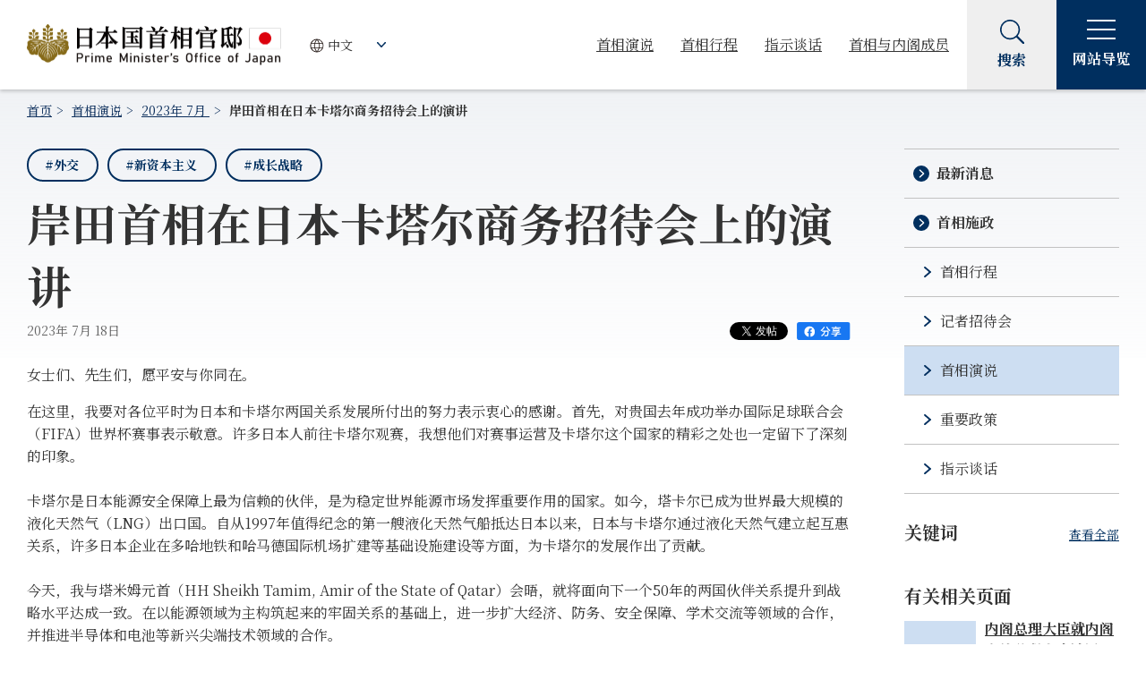

--- FILE ---
content_type: text/html
request_url: https://www.kantei.go.jp/cn/101_kishida/speech/202307/_00002.html
body_size: 12100
content:
<!DOCTYPE html>
<html lang="zh-CN">
<head>
<meta charset="utf-8">
<meta http-equiv="X-UA-Compatible" content="IE=edge">
<meta name="viewport" content="width=device-width, initial-scale=1">
<meta name="robots" content="all">
<meta name="format-detection" content="telephone=no">
<meta name="description" content="总理演说 - 日本国首相官邸">
<meta name="keywords" content="总理演说,日本国首相官邸">
<meta property="og:title" content="岸田首相在日本卡塔尔商务招待会上的演讲 | 日本国首相官邸">
<meta property="og:type" content="article">
<meta property="og:url" content="https://www.kantei.go.jp/cn/101_kishida/speech/202307/_00002.html">
<meta property="og:site_name" content="日本国首相官邸">
<meta property="og:description" content="总理演说 - 日本国首相官邸">
<meta property="og:image" content="https://www.kantei.go.jp/cn/n3-common/images/kantei_ogp.jpg">
<meta name="twitter:card" content="summary_large_image">
<title>岸田首相在日本卡塔尔商务招待会上的演讲 (首相演说) | 日本国首相官邸</title>
<link rel="stylesheet" href="/cn/n3-common/css/common_202210.css?ver=20240926">
<link rel="stylesheet" href="/cn/n3-common/css/swiper.min_202210.css">
<link rel="stylesheet" href="/cn/n3-common/css/global_nav_202210.css">
<script src="/cn/n3-common/js/jquery-3.6.0.min_202210.js" defer></script>
<script src="/cn/n3-common/js/jquery.easing.min_202210.js" defer></script>
<script src="/cn/n3-common/js/swiper.min_202210.js" defer></script>
<script src="/cn/n3-common/js/common_202210.js" defer></script>
<script src="/cn/n3-common/js/global_nav_202210.js" defer></script>
<script src="https://www.line-website.com/social-plugins/js/thirdparty/loader.min.js" defer></script>
<script>
  window.twttr = (function(d, s, id) {
    var js, fjs = d.getElementsByTagName(s)[0],
      t = window.twttr || {};
    if (d.getElementById(id)) return t;
    js = d.createElement(s);
    js.id = id;
    js.src = "https://platform.twitter.com/widgets.js";
    fjs.parentNode.insertBefore(js, fjs);
  
    t._e = [];
    t.ready = function(f) {
      t._e.push(f);
    };
  
    return t;
  }(document, "script", "twitter-wjs"));
</script>
</head>
<body>
<div id="fb-root"></div>
<script>(function(d, s, id) {
  var js, fjs = d.getElementsByTagName(s)[0];
  if (d.getElementById(id)) return;
  js = d.createElement(s); js.id = id;
  js.src = "//connect.facebook.net/en_US/sdk.js#xfbml=1&version=v2.11";
  fjs.parentNode.insertBefore(js, fjs);
}(document, 'script', 'facebook-jssdk'));</script>
<!-- noJS message -->
<div id="top">
<noscript>
<div id="noJS">
<p>Please activate JavaScript function on your browser</p>
</div>
</noscript>
<!--/noJS message -->
<!-- header-->
<header class="header js-header" role="banner"></header>
<!-- /header-->
<main class="is-detail" id="main" role="main">
<nav aria-label="Breadcrumb">
<ul class="module-breadcrumb">
<li><a href="/cn/index.html">首页</a></li>
<li><a href="/cn/101_kishida/speech/index.html">首相演说</a></li>
<li><a href="/cn/101_kishida/speech/202307/index.html">2023年 7月
</a></li>
<li><a aria-current="page" tabindex="-1">岸田首相在日本卡塔尔商务招待会上的演讲</a></li>
</ul>
</nav>
<div class="l-wrapper">
<div class="l-main">
<article>
<div class="container">
<section>
<div class="module-tag-button-list small">
<ul>
<li><a class="module-tag-button" href="/cn/tag/0019.html">#外交</a></li>
<li><a class="module-tag-button" href="/cn/tag/0006.html">#新资本主义</a></li>
<li><a class="module-tag-button" href="/cn/tag/0007.html">#成长战略</a></li>
</ul>
</div>
<h1>岸田首相在日本卡塔尔商务招待会上的演讲</h1>
<div class="module-detail-date-wrap">
<div class="module-detail-date"><span class="date">2023年 7月 18日
</span></div>
<div class="module-sns">
<ul>
<li class="snsBtn snsTw"><a class="twitter-share-button" href="https://twitter.com/share" data-lang="zh_CN" data-count="none" data-text="岸田首相在日本卡塔尔商务招待会上的演讲 | 日本国首相官邸">发推</a>
<li class="snsBtn snsFb"><a href="http://www.facebook.com/share.php?u=https://www.kantei.go.jp/cn/101_kishida/speech/202307/_00002.html" target="_blank"><img src="/cn/n3-common/images/r_icon_facebook_share.svg" alt="在脸书上分享"></a></li>
</ul>
</div>
</div>
<div class="block-center">
<div id="format">
<p>女士们、先生们，愿平安与你同在。</p>

<p>在这里，我要对各位平时为日本和卡塔尔两国关系发展所付出的努力表示衷心的感谢。首先，对贵国去年成功举办国际足球联合会（FIFA）世界杯赛事表示敬意。许多日本人前往卡塔尔观赛，我想他们对赛事运营及卡塔尔这个国家的精彩之处也一定留下了深刻的印象。<br />
	&nbsp;<br />
	卡塔尔是日本能源安全保障上最为信赖的伙伴，是为稳定世界能源市场发挥重要作用的国家。如今，塔卡尔已成为世界最大规模的液化天然气（LNG）出口国。自从1997年值得纪念的第一艘液化天然气船抵达日本以来，日本与卡塔尔通过液化天然气建立起互惠关系，许多日本企业在多哈地铁和哈马德国际机场扩建等基础设施建设等方面，为卡塔尔的发展作出了贡献。<br />
	&nbsp;<br />
	今天，我与塔米姆元首（HH Sheikh Tamim, Amir of the State of Qatar）会晤，就将面向下一个50年的两国伙伴关系提升到战略水平达成一致。在以能源领域为主构筑起来的牢固关系的基础上，进一步扩大经济、防务、安全保障、学术交流等领域的合作，并推进半导体和电池等新兴尖端技术领域的合作。<br />
	&nbsp;<br />
	目前，有约35家日本企业进驻卡塔尔，为促进两国之间的双向投资，日本政府将给予积极支持。今天，有包括14名首席执行官（CEO）级别的日本企业界人士随行，这也体现了对卡塔尔寄予的期待。日本航空公司（JAL）明年3月将开通多哈羽田直飞航线，这将为进一步促进两国的人员交流助一臂之力。<br />
	&nbsp;<br />
	希望卡塔尔政府和企业界人士务必充分利用日本官民的力量，实现卡塔尔的经济发展。我热切地期盼两国官民进一步加快推进合作，促进两国的进一步发展与繁荣。感谢各位的聆听。</p>
&nbsp;

<p align="right">中文为暂译仅供参考，原文为<a href="https://www.kantei.go.jp/jp/101_kishida/statement/2023/0718speech.html" target="_blank">日文</a></p>
<br />
&nbsp;</div>
<div class="module-more js-detail-more">
<button type="button" aria-hidden="true">更多<span class="module-more__icon"></span></button>
</div>
</div>
</section>
</div>
</article>
<section>
<h2>有关链接</h2>
<ul class="module-link-wrap">
<li><a class="module-link link-txt-lef" href="/jp/101_kishida/statement/2023/0718speech.html" >日文原文</a></li>
</ul>
<div class="module-sns">
<ul>
<li class="snsBtn snsTw"><a class="twitter-share-button" href="https://twitter.com/share" data-lang="zh_CN" data-count="none" data-text="岸田首相在日本卡塔尔商务招待会上的演讲 | 日本国首相官邸">发推</a>
<li class="snsBtn snsFb"><a href="http://www.facebook.com/share.php?u=https://www.kantei.go.jp/cn/101_kishida/speech/202307/_00002.html" target="_blank"><img src="/cn/n3-common/images/r_icon_facebook_share.svg" alt="在脸书上分享"></a></li>
</ul>
</div>
</section>
<section>
<div class="color-bg-box">
	<h2>历任首相演说</h2>
	<!-- 新規アコーディオンモジュール-->

	<div class="module-accordion">
		<ul>
			<li>
				<div class="module-accordion__item js-accordion"><!-- h3をbuttonを内包-->
					<h3><button aria-controls="acd-1" aria-expanded="false" class="module-accordion__tab js-accordion-trigger" type="button"><span><span class="module-text-generation">第103任首相</span>石破 茂</span><span class="module-accordion__tab__icon"><span aria-hidden="false" class="open">打开</span><span aria-hidden="true" class="close">关闭</span></span></button></h3>

					<div aria-hidden="true" class="module-accordion__panel" id="acd-1">
						<div class="module-accordion__body"><!-- 既存モジュール-->
							<ul class="bullet-list inlineblock">
								<li><a href="/cn/103/speech/202510/index.html">2025年</a></li>
								<li><a href="/cn/103/speech/202411/index.html">2024年</a></li>
							</ul>
						</div>
					</div>
				</div>
			</li>
			<li>
				<div class="module-accordion__item js-accordion"><!-- h3をbuttonを内包-->
					<h3><button aria-controls="acd-2" aria-expanded="false" class="module-accordion__tab js-accordion-trigger" type="button"><span><span class="module-text-generation">第102任首相</span>石破 茂</span><span class="module-accordion__tab__icon"><span aria-hidden="false" class="open">打开</span><span aria-hidden="true" class="close">关闭</span></span></button></h3>

					<div aria-hidden="true" class="module-accordion__panel" id="acd-2">
						<div class="module-accordion__body"><!-- 既存モジュール-->
							<ul class="bullet-list inlineblock">
								<li><a href="/cn/102_ishiba/speech/202410/index.html">2024年</a></li>
							</ul>
						</div>
					</div>
				</div>
			</li>
			<li>
				<div class="module-accordion__item js-accordion"><!-- h3をbuttonを内包-->
					<h3><button aria-controls="acd-3" aria-expanded="false" class="module-accordion__tab js-accordion-trigger" type="button"><span><span class="module-text-generation">第101任首相</span>岸田 文雄</span><span class="module-accordion__tab__icon"><span aria-hidden="false" class="open">打开</span><span aria-hidden="true" class="close">关闭</span></span></button></h3>

					<div aria-hidden="true" class="module-accordion__panel" id="acd-3">
						<div class="module-accordion__body"><!-- 既存モジュール-->
							<ul class="bullet-list inlineblock">
								<li><a href="/cn/101_kishida/speech/202408/index.html">2024年</a></li>
								<li><a href="/cn/101_kishida/speech/202312/index.html">2023年</a></li>
								<li><a href="/cn/101_kishida/speech/202210/index.html">2022年</a></li>
								<li><a href="/cn/101_kishida/speech/202111/index.html">2021年</a></li>
							</ul>
						</div>
					</div>
				</div>
			</li>
		</ul>
	</div>
</div>

</section>
</div><!-- /l-main -->
<div class="l-sidebar">
<div class="module-sidemenu" id="sidemenu-news"></div>
<!-- side-taglist-->
<div class="l-sidebar__title-container">
<h2 class="l-sidebar__title">关键词</h2><a href="/cn/tag/">查看全部</a>
</div>
<div class="module-tag-button-list small"></div>
<!-- /module-tag-button-list -->
<div class="l-sidebar__title">有关相关页面</div>
<div class="module-side-articlelist"></div>
<!-- /side-articlelist-->
</div><!-- /l-sidebar -->
<div class="module-button-wrap">
<a class="module-button primary icon-arrow" href="/cn/101_kishida/speech/index.html"><span class="module-button__text">回到首相演说</span></a>
</div>
</div><!-- /l-wrapper -->
</main>
<!-- footer-->
<footer class="footer js-footer" role="contentinfo"></footer>
<!-- /footer-->
</div><!-- /top -->
<!-- User Insight PCDF Code Start : kantei.go.jp -->
<script type="text/javascript">
var _uic = _uic ||{}; var _uih = _uih ||{};_uih['id'] = 31401;
_uih['lg_id'] = '';
_uih['fb_id'] = '';
_uih['tw_id'] = '';
_uih['uigr_1'] = ''; _uih['uigr_2'] = ''; _uih['uigr_3'] = ''; _uih['uigr_4'] = ''; _uih['uigr_5'] = '';
_uih['uigr_6'] = ''; _uih['uigr_7'] = ''; _uih['uigr_8'] = ''; _uih['uigr_9'] = ''; _uih['uigr_10'] = '';
_uic['security_type'] = -1;
/* DO NOT ALTER BELOW THIS LINE */
/* WITH FIRST PARTY COOKIE */
(function() {
var bi = document.createElement('script');bi.type = 'text/javascript'; bi.async = true;
bi.src = '//cs.nakanohito.jp/b3/bi.js';
var s = document.getElementsByTagName('script')[0];s.parentNode.insertBefore(bi, s);
})();
</script>
<!-- User Insight PCDF Code End : kantei.go.jp -->
</body>
</html>

--- FILE ---
content_type: text/html
request_url: https://www.kantei.go.jp/cn/tag/0019.html?_=1769360586802
body_size: 256808
content:
<!DOCTYPE html>
<html lang="zh-CN">
<head>
<meta charset="utf-8">
<meta http-equiv="X-UA-Compatible" content="IE=edge">
<meta name="viewport" content="width=device-width, initial-scale=1">
<meta name="robots" content="all">
<meta name="format-detection" content="telephone=no">
<meta name="description" content="">
<meta name="keywords" content="">
<meta property="og:title" content="#外交  | 日本国首相官邸">
<meta property="og:type" content="article">
<meta property="og:url" content="https://www.kantei.go.jp/cn/tag/0019.html">
<meta property="og:site_name" content="日本国首相官邸">
<meta property="og:description" content="">
<meta property="og:image" content="https://www.kantei.go.jp/cn/n3-common/images/kantei_ogp.jpg">
<meta name="twitter:card" content="summary_large_image">
<title>#外交  | 日本国首相官邸</title>
<link rel="stylesheet" href="/cn/n3-common/css/common_202210.css?ver=20240403">
<link rel="stylesheet" href="/cn/n3-common/css/swiper.min_202210.css">
<link rel="stylesheet" href="/cn/n3-common/css/global_nav_202210.css">
<script src="/cn/n3-common/js/jquery-3.6.0.min_202210.js" defer></script>
<script src="/cn/n3-common/js/jquery.easing.min_202210.js" defer></script>
<script src="/cn/n3-common/js/swiper.min_202210.js" defer></script>
<script src="/cn/n3-common/js/common_202210.js" defer></script>
<script src="/cn/n3-common/js/global_nav_202210.js" defer></script>
<script src="https://www.line-website.com/social-plugins/js/thirdparty/loader.min.js" defer></script>
<script>
  window.twttr = (function(d, s, id) {
    var js, fjs = d.getElementsByTagName(s)[0],
      t = window.twttr || {};
    if (d.getElementById(id)) return t;
    js = d.createElement(s);
    js.id = id;
    js.src = "https://platform.twitter.com/widgets.js";
    fjs.parentNode.insertBefore(js, fjs);
  
    t._e = [];
    t.ready = function(f) {
      t._e.push(f);
    };
  
    return t;
  }(document, "script", "twitter-wjs"));
</script>
</head>
<body>
<div id="fb-root"></div>
<script>(function(d, s, id) {
  var js, fjs = d.getElementsByTagName(s)[0];
  if (d.getElementById(id)) return;
  js = d.createElement(s); js.id = id;
  js.src = "//connect.facebook.net/en_US/sdk.js#xfbml=1&version=v2.11";
  fjs.parentNode.insertBefore(js, fjs);
}(document, 'script', 'facebook-jssdk'));</script>
<!-- noJS message -->
<div id="top">
<noscript>
<div id="noJS">
<p>Please activate JavaScript function on your browser</p>
</div>
</noscript>
<!--/noJS message -->
<!-- header-->
<header class="header js-header" role="banner"></header>
<!-- /header-->
<main role="main">
<nav aria-label="Breadcrumb">
<ul class="module-breadcrumb">
<li><a href="/cn/index.html">首页</a></li>
<li><a href="/cn/tag/index.html">关键词</a></li>
<li><a aria-current="page" tabindex="-1">#外交</a></li>
</ul>
</nav>
<div class="main-visual tag-page">
<img class="pc-disp" src="/cn/content/000114287.jpg" alt="">
<img class="sp-disp" src="/cn/content/000114288.jpg" alt="">
<div class="main-visual-inner">
<h1><span>#外交</span></h1>
</div>
</div>
<div class="l-wrapper">
<div class="l-main">
<article>
<div class="container">
<div class="module-article-list">
<div class="module-article-list__body" aria-live="polite">
                                                                                                                                                                                                                                                                                                                                                                                                                  <div class="module-article-list__item">
<div class="module-article-list__item-main"><a href="/cn/101_kishida/actions/202402/_00009.html">
<div class="module-article-list__item-head">
<div class="module-article-list__item-img"><img src="/cn/content/000144061.jpg" alt=""></div>
</div>
<h2>出席要求归还北方领土全国大会</h2></a>
<p class="module-article-list__item-update">更新日： 2024年 2月 7日
</p>
</div>
<div class="module-article-list__item-aside">
<ul class="module-taglist">
<li><a href="/cn/tag/0024.html">#北方领土</a></li>
<li><a href="/cn/tag/0019.html">#外交</a></li>
</ul>
<div class="module-article-list__item-share">
<span class="twitter"><a class="twitter-share-button" href="https://twitter.com/share" data-text="出席要求归还北方领土全国大会 | 日本国首相官邸" data-url="https://www.kantei.go.jp/cn/101_kishida/actions/202402/_00009.html" data-lang="zh_CN" data-count="none">发推</a></span>
<span class="facebook"><a href="http://www.facebook.com/share.php?u=https://www.kantei.go.jp/cn/101_kishida/actions/202402/_00009.html" target="_blank"><img src="/cn/n3-common/images/r_icon_facebook_share.svg" alt="在脸书上分享"></a></span>
</div>
</div>
</div>
<div class="module-article-list__item">
<div class="module-article-list__item-main"><a href="/cn/101_kishida/statement/202308/_00005.html">
<div class="module-article-list__item-head">
<div class="module-article-list__item-img"><img src="/cn/content/nikkan000132808.jpg" alt=""></div>
</div>
<h2>日美韓聯合記者招待會（岸田首相發言全文）</h2></a>
<p class="module-article-list__item-update">更新日： 2023年 8月 18日
</p>
</div>
<div class="module-article-list__item-aside">
<ul class="module-taglist">
<li><a href="/cn/tag/0019.html">#外交</a></li>
<li><a href="/cn/tag/0020.html">#自由开放的印度太平洋</a></li>
<li><a href="/cn/tag/0025.html">#北朝鲜</a></li>
<li><a href="/cn/tag/0026.html">#导弹</a></li>
<li><a href="/cn/tag/0021.html">#北朝鲜绑架日本人问题</a></li>
</ul>
<div class="module-article-list__item-share">
<span class="twitter"><a class="twitter-share-button" href="https://twitter.com/share" data-text="日美韓聯合記者招待會（岸田首相發言全文） | 日本国首相官邸" data-url="https://www.kantei.go.jp/cn/101_kishida/statement/202308/_00005.html" data-lang="zh_CN" data-count="none">发推</a></span>
<span class="facebook"><a href="http://www.facebook.com/share.php?u=https://www.kantei.go.jp/cn/101_kishida/statement/202308/_00005.html" target="_blank"><img src="/cn/n3-common/images/r_icon_facebook_share.svg" alt="在脸书上分享"></a></span>
</div>
</div>
</div>
<div class="module-article-list__item">
<div class="module-article-list__item-main"><a href="/cn/101_kishida/speech/202308/_00010.html">
<div class="module-article-list__item-head">
<div class="module-article-list__item-img"><img src="/cn/content/20230818usa15.jpg" alt=""></div>
</div>
<h2>访问美国（马里兰戴维营）</h2></a>
<p class="module-article-list__item-update">更新日： 2023年 8月 18日
</p>
</div>
<div class="module-article-list__item-aside">
<ul class="module-taglist">
<li><a href="/cn/tag/0019.html">#外交</a></li>
<li><a href="/cn/tag/0020.html">#自由开放的印度太平洋</a></li>
<li><a href="/cn/tag/0101.html">#日美首脑会谈</a></li>
<li><a href="/cn/tag/0111.html">#日韩首脑会谈</a></li>
</ul>
<div class="module-article-list__item-share">
<span class="twitter"><a class="twitter-share-button" href="https://twitter.com/share" data-text="访问美国（马里兰戴维营） | 日本国首相官邸" data-url="https://www.kantei.go.jp/cn/101_kishida/speech/202308/_00010.html" data-lang="zh_CN" data-count="none">发推</a></span>
<span class="facebook"><a href="http://www.facebook.com/share.php?u=https://www.kantei.go.jp/cn/101_kishida/speech/202308/_00010.html" target="_blank"><img src="/cn/n3-common/images/r_icon_facebook_share.svg" alt="在脸书上分享"></a></span>
</div>
</div>
</div>
<div class="module-article-list__item">
<div class="module-article-list__item-main"><a href="/cn/101_kishida/speech/202308/_00007.html">
<div class="module-article-list__item-head">
<div class="module-article-list__item-img"></div>
</div>
<h2>長崎市原子彈轟炸遇難者悼念暨和平祈願儀式內閣總理大臣致辭（影音）</h2></a>
<p class="module-article-list__item-update">更新日： 2023年 8月 9日
</p>
</div>
<div class="module-article-list__item-aside">
<ul class="module-taglist">
<li><a href="/cn/tag/0019.html">#外交</a></li>
<li><a href="/cn/tag/0022.html">#裁军与防扩散</a></li>
</ul>
<div class="module-article-list__item-share">
<span class="twitter"><a class="twitter-share-button" href="https://twitter.com/share" data-text="長崎市原子彈轟炸遇難者悼念暨和平祈願儀式內閣總理大臣致辭（影音） | 日本国首相官邸" data-url="https://www.kantei.go.jp/cn/101_kishida/speech/202308/_00007.html" data-lang="zh_CN" data-count="none">发推</a></span>
<span class="facebook"><a href="http://www.facebook.com/share.php?u=https://www.kantei.go.jp/cn/101_kishida/speech/202308/_00007.html" target="_blank"><img src="/cn/n3-common/images/r_icon_facebook_share.svg" alt="在脸书上分享"></a></span>
</div>
</div>
</div>
<div class="module-article-list__item">
<div class="module-article-list__item-main"><a href="/cn/101_kishida/speech/202308/_00004.html">
<div class="module-article-list__item-head">
<div class="module-article-list__item-img"><img src="/cn/content/20230806hiroshima_5.jpg" alt=""></div>
</div>
<h2>廣島市原子彈轟炸遇難者悼念儀式暨和平祈願儀式內閣總理大臣致辭</h2></a>
<p class="module-article-list__item-update">更新日： 2023年 8月 6日
</p>
</div>
<div class="module-article-list__item-aside">
<ul class="module-taglist">
<li><a href="/cn/tag/0019.html">#外交</a></li>
<li><a href="/cn/tag/0022.html">#裁军与防扩散</a></li>
</ul>
<div class="module-article-list__item-share">
<span class="twitter"><a class="twitter-share-button" href="https://twitter.com/share" data-text="廣島市原子彈轟炸遇難者悼念儀式暨和平祈願儀式內閣總理大臣致辭 | 日本国首相官邸" data-url="https://www.kantei.go.jp/cn/101_kishida/speech/202308/_00004.html" data-lang="zh_CN" data-count="none">发推</a></span>
<span class="facebook"><a href="http://www.facebook.com/share.php?u=https://www.kantei.go.jp/cn/101_kishida/speech/202308/_00004.html" target="_blank"><img src="/cn/n3-common/images/r_icon_facebook_share.svg" alt="在脸书上分享"></a></span>
</div>
</div>
</div>
<div class="module-article-list__item">
<div class="module-article-list__item-main"><a href="/cn/101_kishida/speech/202308/_00003.html">
<div class="module-article-list__item-head">
<div class="module-article-list__item-img"><img src="/cn/content/000132378.jpg" alt=""></div>
</div>
<h2>广岛市原子弹轰炸遇难者悼念仪式暨和平祈愿仪式内阁总理大臣致辞</h2></a>
<p class="module-article-list__item-update">更新日： 2023年 8月 6日
</p>
</div>
<div class="module-article-list__item-aside">
<ul class="module-taglist">
<li><a href="/cn/tag/0019.html">#外交</a></li>
<li><a href="/cn/tag/0022.html">#裁军与防扩散</a></li>
</ul>
<div class="module-article-list__item-share">
<span class="twitter"><a class="twitter-share-button" href="https://twitter.com/share" data-text="广岛市原子弹轰炸遇难者悼念仪式暨和平祈愿仪式内阁总理大臣致辞 | 日本国首相官邸" data-url="https://www.kantei.go.jp/cn/101_kishida/speech/202308/_00003.html" data-lang="zh_CN" data-count="none">发推</a></span>
<span class="facebook"><a href="http://www.facebook.com/share.php?u=https://www.kantei.go.jp/cn/101_kishida/speech/202308/_00003.html" target="_blank"><img src="/cn/n3-common/images/r_icon_facebook_share.svg" alt="在脸书上分享"></a></span>
</div>
</div>
</div>
<div class="module-article-list__item">
<div class="module-article-list__item-main"><a href="/cn/101_kishida/actions/202308/_00001.html">
<div class="module-article-list__item-head">
<div class="module-article-list__item-img"><img src="/cn/content/000132182.jpg" alt=""></div>
</div>
<h2>出席政府与执政党联络会议</h2></a>
<p class="module-article-list__item-update">更新日： 2023年 8月 1日
</p>
</div>
<div class="module-article-list__item-aside">
<ul class="module-taglist">
<li><a href="/cn/tag/0006.html">#新资本主义</a></li>
<li><a href="/cn/tag/0012.html">#分配战略</a></li>
<li><a href="/cn/tag/0007.html">#成长战略</a></li>
<li><a href="/cn/tag/0019.html">#外交</a></li>
<li><a href="/cn/tag/0089.html">#灾害防救</a></li>
<li><a href="/cn/tag/0015.html">#儿童育儿支援</a></li>
<li><a href="/cn/tag/0009.html">#数字田园都市国家构想</a></li>
<li><a href="/cn/tag/0090.html">#防灾</a></li>
<li><a href="/cn/tag/0091.html">#减灾</a></li>
<li><a href="/cn/tag/0092.html">#国土强韧化</a></li>
</ul>
<div class="module-article-list__item-share">
<span class="twitter"><a class="twitter-share-button" href="https://twitter.com/share" data-text="出席政府与执政党联络会议 | 日本国首相官邸" data-url="https://www.kantei.go.jp/cn/101_kishida/actions/202308/_00001.html" data-lang="zh_CN" data-count="none">发推</a></span>
<span class="facebook"><a href="http://www.facebook.com/share.php?u=https://www.kantei.go.jp/cn/101_kishida/actions/202308/_00001.html" target="_blank"><img src="/cn/n3-common/images/r_icon_facebook_share.svg" alt="在脸书上分享"></a></span>
</div>
</div>
</div>
<div class="module-article-list__item">
<div class="module-article-list__item-main"><a href="/cn/101_kishida/actions/202307/_00028.html">
<div class="module-article-list__item-head">
<div class="module-article-list__item-img"><img src="/cn/content/000131949.jpg" alt=""></div>
</div>
<h2>会见美国海军作战部长吉尔代</h2></a>
<p class="module-article-list__item-update">更新日： 2023年 7月 25日
</p>
</div>
<div class="module-article-list__item-aside">
<ul class="module-taglist">
<li><a href="/cn/tag/0019.html">#外交</a></li>
</ul>
<div class="module-article-list__item-share">
<span class="twitter"><a class="twitter-share-button" href="https://twitter.com/share" data-text="会见美国海军作战部长吉尔代 | 日本国首相官邸" data-url="https://www.kantei.go.jp/cn/101_kishida/actions/202307/_00028.html" data-lang="zh_CN" data-count="none">发推</a></span>
<span class="facebook"><a href="http://www.facebook.com/share.php?u=https://www.kantei.go.jp/cn/101_kishida/actions/202307/_00028.html" target="_blank"><img src="/cn/n3-common/images/r_icon_facebook_share.svg" alt="在脸书上分享"></a></span>
</div>
</div>
</div>
<div class="module-article-list__item">
<div class="module-article-list__item-main"><a href="/cn/101_kishida/speech/202307/_00002.html">
<div class="module-article-list__item-head">
<div class="module-article-list__item-img"><img src="/cn/content/000132188.jpg" alt=""></div>
</div>
<h2>岸田首相在日本卡塔尔商务招待会上的演讲</h2></a>
<p class="module-article-list__item-update">更新日： 2023年 7月 18日
</p>
</div>
<div class="module-article-list__item-aside">
<ul class="module-taglist">
<li><a href="/cn/tag/0019.html">#外交</a></li>
<li><a href="/cn/tag/0006.html">#新资本主义</a></li>
<li><a href="/cn/tag/0007.html">#成长战略</a></li>
</ul>
<div class="module-article-list__item-share">
<span class="twitter"><a class="twitter-share-button" href="https://twitter.com/share" data-text="岸田首相在日本卡塔尔商务招待会上的演讲 | 日本国首相官邸" data-url="https://www.kantei.go.jp/cn/101_kishida/speech/202307/_00002.html" data-lang="zh_CN" data-count="none">发推</a></span>
<span class="facebook"><a href="http://www.facebook.com/share.php?u=https://www.kantei.go.jp/cn/101_kishida/speech/202307/_00002.html" target="_blank"><img src="/cn/n3-common/images/r_icon_facebook_share.svg" alt="在脸书上分享"></a></span>
</div>
</div>
</div>
<div class="module-article-list__item">
<div class="module-article-list__item-main"><a href="/cn/101_kishida/actions/202307/_00020.html">
<div class="module-article-list__item-head">
<div class="module-article-list__item-img"><img src="/cn/content/000131716.jpg" alt=""></div>
</div>
<h2>访问卡塔尔国</h2></a>
<p class="module-article-list__item-update">更新日： 2023年 7月 18日
</p>
</div>
<div class="module-article-list__item-aside">
<ul class="module-taglist">
<li><a href="/cn/tag/0019.html">#外交</a></li>
</ul>
<div class="module-article-list__item-share">
<span class="twitter"><a class="twitter-share-button" href="https://twitter.com/share" data-text="访问卡塔尔国 | 日本国首相官邸" data-url="https://www.kantei.go.jp/cn/101_kishida/actions/202307/_00020.html" data-lang="zh_CN" data-count="none">发推</a></span>
<span class="facebook"><a href="http://www.facebook.com/share.php?u=https://www.kantei.go.jp/cn/101_kishida/actions/202307/_00020.html" target="_blank"><img src="/cn/n3-common/images/r_icon_facebook_share.svg" alt="在脸书上分享"></a></span>
</div>
</div>
</div>
<div class="module-article-list__item">
<div class="module-article-list__item-main"><a href="/cn/101_kishida/actions/202307/_00019.html">
<div class="module-article-list__item-head">
<div class="module-article-list__item-img"><img src="/cn/content/000131709.jpg" alt=""></div>
</div>
<h2>举行日本阿拉伯联合酋长国（UAE）商务论坛文件交换仪式</h2></a>
<p class="module-article-list__item-update">更新日： 2023年 7月 17日
</p>
</div>
<div class="module-article-list__item-aside">
<ul class="module-taglist">
<li><a href="/cn/tag/0019.html">#外交</a></li>
</ul>
<div class="module-article-list__item-share">
<span class="twitter"><a class="twitter-share-button" href="https://twitter.com/share" data-text="举行日本阿拉伯联合酋长国（UAE）商务论坛文件交换仪式 | 日本国首相官邸" data-url="https://www.kantei.go.jp/cn/101_kishida/actions/202307/_00019.html" data-lang="zh_CN" data-count="none">发推</a></span>
<span class="facebook"><a href="http://www.facebook.com/share.php?u=https://www.kantei.go.jp/cn/101_kishida/actions/202307/_00019.html" target="_blank"><img src="/cn/n3-common/images/r_icon_facebook_share.svg" alt="在脸书上分享"></a></span>
</div>
</div>
</div>
<div class="module-article-list__item">
<div class="module-article-list__item-main"><a href="/cn/101_kishida/actions/202307/_00018.html">
<div class="module-article-list__item-head">
<div class="module-article-list__item-img"><img src="/cn/content/000131702.jpg" alt=""></div>
</div>
<h2>访问阿拉伯联合酋长国（UAE）</h2></a>
<p class="module-article-list__item-update">更新日： 2023年 7月 17日
</p>
</div>
<div class="module-article-list__item-aside">
<ul class="module-taglist">
<li><a href="/cn/tag/0019.html">#外交</a></li>
</ul>
<div class="module-article-list__item-share">
<span class="twitter"><a class="twitter-share-button" href="https://twitter.com/share" data-text="访问阿拉伯联合酋长国（UAE） | 日本国首相官邸" data-url="https://www.kantei.go.jp/cn/101_kishida/actions/202307/_00018.html" data-lang="zh_CN" data-count="none">发推</a></span>
<span class="facebook"><a href="http://www.facebook.com/share.php?u=https://www.kantei.go.jp/cn/101_kishida/actions/202307/_00018.html" target="_blank"><img src="/cn/n3-common/images/r_icon_facebook_share.svg" alt="在脸书上分享"></a></span>
</div>
</div>
</div>
<div class="module-article-list__item">
<div class="module-article-list__item-main"><a href="/cn/101_kishida/actions/202307/_00013.html">
<div class="module-article-list__item-head">
<div class="module-article-list__item-img"><img src="/cn/content/000131489.jpg" alt=""></div>
</div>
<h2>访问沙特阿拉伯</h2></a>
<p class="module-article-list__item-update">更新日： 2023年 7月 16日
</p>
</div>
<div class="module-article-list__item-aside">
<ul class="module-taglist">
<li><a href="/cn/tag/0019.html">#外交</a></li>
</ul>
<div class="module-article-list__item-share">
<span class="twitter"><a class="twitter-share-button" href="https://twitter.com/share" data-text="访问沙特阿拉伯 | 日本国首相官邸" data-url="https://www.kantei.go.jp/cn/101_kishida/actions/202307/_00013.html" data-lang="zh_CN" data-count="none">发推</a></span>
<span class="facebook"><a href="http://www.facebook.com/share.php?u=https://www.kantei.go.jp/cn/101_kishida/actions/202307/_00013.html" target="_blank"><img src="/cn/n3-common/images/r_icon_facebook_share.svg" alt="在脸书上分享"></a></span>
</div>
</div>
</div>
<div class="module-article-list__item">
<div class="module-article-list__item-main"><a href="/cn/101_kishida/actions/202307/_00014.html">
<div class="module-article-list__item-head">
<div class="module-article-list__item-img"><img src="/cn/content/000131496.jpg" alt=""></div>
</div>
<h2>与美军参谋长联席会议主席米利会谈</h2></a>
<p class="module-article-list__item-update">更新日： 2023年 7月 14日
</p>
</div>
<div class="module-article-list__item-aside">
<ul class="module-taglist">
<li><a href="/cn/tag/0019.html">#外交</a></li>
</ul>
<div class="module-article-list__item-share">
<span class="twitter"><a class="twitter-share-button" href="https://twitter.com/share" data-text="与美军参谋长联席会议主席米利会谈 | 日本国首相官邸" data-url="https://www.kantei.go.jp/cn/101_kishida/actions/202307/_00014.html" data-lang="zh_CN" data-count="none">发推</a></span>
<span class="facebook"><a href="http://www.facebook.com/share.php?u=https://www.kantei.go.jp/cn/101_kishida/actions/202307/_00014.html" target="_blank"><img src="/cn/n3-common/images/r_icon_facebook_share.svg" alt="在脸书上分享"></a></span>
</div>
</div>
</div>
<div class="module-article-list__item">
<div class="module-article-list__item-main"><a href="/cn/101_kishida/actions/202307/_00015.html">
<div class="module-article-list__item-head">
<div class="module-article-list__item-img"><img src="/cn/content/000131500.jpg" alt=""></div>
</div>
<h2>访问比利时</h2></a>
<p class="module-article-list__item-update">更新日： 2023年 7月 13日
</p>
</div>
<div class="module-article-list__item-aside">
<ul class="module-taglist">
<li><a href="/cn/tag/0019.html">#外交</a></li>
</ul>
<div class="module-article-list__item-share">
<span class="twitter"><a class="twitter-share-button" href="https://twitter.com/share" data-text="访问比利时 | 日本国首相官邸" data-url="https://www.kantei.go.jp/cn/101_kishida/actions/202307/_00015.html" data-lang="zh_CN" data-count="none">发推</a></span>
<span class="facebook"><a href="http://www.facebook.com/share.php?u=https://www.kantei.go.jp/cn/101_kishida/actions/202307/_00015.html" target="_blank"><img src="/cn/n3-common/images/r_icon_facebook_share.svg" alt="在脸书上分享"></a></span>
</div>
</div>
</div>
<div class="module-article-list__item">
<div class="module-article-list__item-main"><a href="/cn/101_kishida/actions/202307/_00016.html">
<div class="module-article-list__item-head">
<div class="module-article-list__item-img"><img src="/cn/content/000131509.jpg" alt=""></div>
</div>
<h2>举行北约峰会以及与各国的首脑会谈</h2></a>
<p class="module-article-list__item-update">更新日： 2023年 7月 12日
</p>
</div>
<div class="module-article-list__item-aside">
<ul class="module-taglist">
<li><a href="/cn/tag/0019.html">#外交</a></li>
<li><a href="/cn/tag/0035.html">#北约</a></li>
<li><a href="/cn/tag/0111.html">#日韩首脑会谈</a></li>
<li><a href="/cn/tag/0063.html">#日-新西兰首脑峰会</a></li>
<li><a href="/cn/tag/0058.html">#日-瑞典首脑峰会</a></li>
<li><a href="/cn/tag/0027.html">#聚焦乌克兰</a></li>
</ul>
<div class="module-article-list__item-share">
<span class="twitter"><a class="twitter-share-button" href="https://twitter.com/share" data-text="举行北约峰会以及与各国的首脑会谈 | 日本国首相官邸" data-url="https://www.kantei.go.jp/cn/101_kishida/actions/202307/_00016.html" data-lang="zh_CN" data-count="none">发推</a></span>
<span class="facebook"><a href="http://www.facebook.com/share.php?u=https://www.kantei.go.jp/cn/101_kishida/actions/202307/_00016.html" target="_blank"><img src="/cn/n3-common/images/r_icon_facebook_share.svg" alt="在脸书上分享"></a></span>
</div>
</div>
</div>
<div class="module-article-list__item">
<div class="module-article-list__item-main"><a href="/cn/101_kishida/statement/202307/_00007.html">
<div class="module-article-list__item-head">
<div class="module-article-list__item-img"></div>
</div>
<h2>[新闻稿]日韩首脑会谈</h2></a>
<p class="module-article-list__item-update">更新日： 2023年 7月 12日
</p>
</div>
<div class="module-article-list__item-aside">
<ul class="module-taglist">
<li><a href="/cn/tag/0019.html">#外交</a></li>
<li><a href="/cn/tag/0111.html">#日韩首脑会谈</a></li>
</ul>
<div class="module-article-list__item-share">
<span class="twitter"><a class="twitter-share-button" href="https://twitter.com/share" data-text="[新闻稿]日韩首脑会谈 | 日本国首相官邸" data-url="https://www.kantei.go.jp/cn/101_kishida/statement/202307/_00007.html" data-lang="zh_CN" data-count="none">发推</a></span>
<span class="facebook"><a href="http://www.facebook.com/share.php?u=https://www.kantei.go.jp/cn/101_kishida/statement/202307/_00007.html" target="_blank"><img src="/cn/n3-common/images/r_icon_facebook_share.svg" alt="在脸书上分享"></a></span>
</div>
</div>
</div>
<div class="module-article-list__item">
<div class="module-article-list__item-main"><a href="/cn/101_kishida/actions/202307/_00010.html">
<div class="module-article-list__item-head">
<div class="module-article-list__item-img"><img src="/cn/content/000131064.jpg" alt=""></div>
</div>
<h2>访问波兰</h2></a>
<p class="module-article-list__item-update">更新日： 2023年 7月 11日
</p>
</div>
<div class="module-article-list__item-aside">
<ul class="module-taglist">
<li><a href="/cn/tag/0019.html">#外交</a></li>
<li><a href="/cn/tag/0067.html">#日-波兰首脑峰会</a></li>
</ul>
<div class="module-article-list__item-share">
<span class="twitter"><a class="twitter-share-button" href="https://twitter.com/share" data-text="访问波兰 | 日本国首相官邸" data-url="https://www.kantei.go.jp/cn/101_kishida/actions/202307/_00010.html" data-lang="zh_CN" data-count="none">发推</a></span>
<span class="facebook"><a href="http://www.facebook.com/share.php?u=https://www.kantei.go.jp/cn/101_kishida/actions/202307/_00010.html" target="_blank"><img src="/cn/n3-common/images/r_icon_facebook_share.svg" alt="在脸书上分享"></a></span>
</div>
</div>
</div>
<div class="module-article-list__item">
<div class="module-article-list__item-main"><a href="/cn/101_kishida/statement/202307/_00002.html">
<div class="module-article-list__item-head">
<div class="module-article-list__item-img"><img src="/cn/content/000131059.jpg" alt=""></div>
</div>
<h2>关于出席北约峰会及日欧(欧盟)定期首脑磋商等的记者会</h2></a>
<p class="module-article-list__item-update">更新日： 2023年 7月 11日
</p>
</div>
<div class="module-article-list__item-aside">
<ul class="module-taglist">
<li><a href="/cn/tag/0019.html">#外交</a></li>
<li><a href="/cn/tag/0032.html">#欧盟</a></li>
</ul>
<div class="module-article-list__item-share">
<span class="twitter"><a class="twitter-share-button" href="https://twitter.com/share" data-text="关于出席北约峰会及日欧(欧盟)定期首脑磋商等的记者会 | 日本国首相官邸" data-url="https://www.kantei.go.jp/cn/101_kishida/statement/202307/_00002.html" data-lang="zh_CN" data-count="none">发推</a></span>
<span class="facebook"><a href="http://www.facebook.com/share.php?u=https://www.kantei.go.jp/cn/101_kishida/statement/202307/_00002.html" target="_blank"><img src="/cn/n3-common/images/r_icon_facebook_share.svg" alt="在脸书上分享"></a></span>
</div>
</div>
</div>
<div class="module-article-list__item">
<div class="module-article-list__item-main"><a href="/cn/101_kishida/actions/202307/_00009.html">
<div class="module-article-list__item-head">
<div class="module-article-list__item-img"><img src="/cn/content/000131047.jpg" alt=""></div>
</div>
<h2>访问广岛县</h2></a>
<p class="module-article-list__item-update">更新日： 2023年 7月 9日
</p>
</div>
<div class="module-article-list__item-aside">
<ul class="module-taglist">
<li><a href="/cn/tag/0019.html">#外交</a></li>
<li><a href="/cn/tag/0033.html">#七国集团</a></li>
</ul>
<div class="module-article-list__item-share">
<span class="twitter"><a class="twitter-share-button" href="https://twitter.com/share" data-text="访问广岛县 | 日本国首相官邸" data-url="https://www.kantei.go.jp/cn/101_kishida/actions/202307/_00009.html" data-lang="zh_CN" data-count="none">发推</a></span>
<span class="facebook"><a href="http://www.facebook.com/share.php?u=https://www.kantei.go.jp/cn/101_kishida/actions/202307/_00009.html" target="_blank"><img src="/cn/n3-common/images/r_icon_facebook_share.svg" alt="在脸书上分享"></a></span>
</div>
</div>
</div>
<div class="module-article-list__item">
<div class="module-article-list__item-main"><a href="/cn/101_kishida/actions/202307/_00008.html">
<div class="module-article-list__item-head">
<div class="module-article-list__item-img"><img src="/cn/content/000130953.jpg" alt=""></div>
</div>
<h2>出席东盟（ASEAN）和七国集团（G7）司法部长特别对话开幕式</h2></a>
<p class="module-article-list__item-update">更新日： 2023年 7月 7日
</p>
</div>
<div class="module-article-list__item-aside">
<ul class="module-taglist">
<li><a href="/cn/tag/0019.html">#外交</a></li>
<li><a href="/cn/tag/0029.html">#东盟</a></li>
<li><a href="/cn/tag/0033.html">#七国集团</a></li>
<li><a href="/cn/tag/0020.html">#自由开放的印度太平洋</a></li>
</ul>
<div class="module-article-list__item-share">
<span class="twitter"><a class="twitter-share-button" href="https://twitter.com/share" data-text="出席东盟（ASEAN）和七国集团（G7）司法部长特别对话开幕式 | 日本国首相官邸" data-url="https://www.kantei.go.jp/cn/101_kishida/actions/202307/_00008.html" data-lang="zh_CN" data-count="none">发推</a></span>
<span class="facebook"><a href="http://www.facebook.com/share.php?u=https://www.kantei.go.jp/cn/101_kishida/actions/202307/_00008.html" target="_blank"><img src="/cn/n3-common/images/r_icon_facebook_share.svg" alt="在脸书上分享"></a></span>
</div>
</div>
</div>
<div class="module-article-list__item">
<div class="module-article-list__item-main"><a href="/cn/101_kishida/actions/202307/_00007.html">
<div class="module-article-list__item-head">
<div class="module-article-list__item-img"><img src="/cn/content/000130850.jpg" alt=""></div>
</div>
<h2>会见国际原子能机构（IAEA）总干事拉拉斐尔・马里亚诺・格罗西</h2></a>
<p class="module-article-list__item-update">更新日： 2023年 7月 4日
</p>
</div>
<div class="module-article-list__item-aside">
<ul class="module-taglist">
<li><a href="/cn/tag/0019.html">#外交</a></li>
</ul>
<div class="module-article-list__item-share">
<span class="twitter"><a class="twitter-share-button" href="https://twitter.com/share" data-text="会见国际原子能机构（IAEA）总干事拉拉斐尔・马里亚诺・格罗西 | 日本国首相官邸" data-url="https://www.kantei.go.jp/cn/101_kishida/actions/202307/_00007.html" data-lang="zh_CN" data-count="none">发推</a></span>
<span class="facebook"><a href="http://www.facebook.com/share.php?u=https://www.kantei.go.jp/cn/101_kishida/actions/202307/_00007.html" target="_blank"><img src="/cn/n3-common/images/r_icon_facebook_share.svg" alt="在脸书上分享"></a></span>
</div>
</div>
</div>
<div class="module-article-list__item">
<div class="module-article-list__item-main"><a href="/cn/101_kishida/actions/202307/_00004.html">
<div class="module-article-list__item-head">
<div class="module-article-list__item-img"><img src="/cn/content/000130836.jpg" alt=""></div>
</div>
<h2>会见巴基斯坦外交部长布托</h2></a>
<p class="module-article-list__item-update">更新日： 2023年 7月 3日
</p>
</div>
<div class="module-article-list__item-aside">
<ul class="module-taglist">
<li><a href="/cn/tag/0019.html">#外交</a></li>
</ul>
<div class="module-article-list__item-share">
<span class="twitter"><a class="twitter-share-button" href="https://twitter.com/share" data-text="会见巴基斯坦外交部长布托 | 日本国首相官邸" data-url="https://www.kantei.go.jp/cn/101_kishida/actions/202307/_00004.html" data-lang="zh_CN" data-count="none">发推</a></span>
<span class="facebook"><a href="http://www.facebook.com/share.php?u=https://www.kantei.go.jp/cn/101_kishida/actions/202307/_00004.html" target="_blank"><img src="/cn/n3-common/images/r_icon_facebook_share.svg" alt="在脸书上分享"></a></span>
</div>
</div>
</div>
<div class="module-article-list__item">
<div class="module-article-list__item-main"><a href="/cn/101_kishida/actions/202306/_00055.html">
<div class="module-article-list__item-head">
<div class="module-article-list__item-img"><img src="/cn/content/000130594.jpg" alt=""></div>
</div>
<h2>会见美国联邦众议院能源和商业委员会一行</h2></a>
<p class="module-article-list__item-update">更新日： 2023年 6月 27日
</p>
</div>
<div class="module-article-list__item-aside">
<ul class="module-taglist">
<li><a href="/cn/tag/0019.html">#外交</a></li>
</ul>
<div class="module-article-list__item-share">
<span class="twitter"><a class="twitter-share-button" href="https://twitter.com/share" data-text="会见美国联邦众议院能源和商业委员会一行 | 日本国首相官邸" data-url="https://www.kantei.go.jp/cn/101_kishida/actions/202306/_00055.html" data-lang="zh_CN" data-count="none">发推</a></span>
<span class="facebook"><a href="http://www.facebook.com/share.php?u=https://www.kantei.go.jp/cn/101_kishida/actions/202306/_00055.html" target="_blank"><img src="/cn/n3-common/images/r_icon_facebook_share.svg" alt="在脸书上分享"></a></span>
</div>
</div>
</div>
<div class="module-article-list__item">
<div class="module-article-list__item-main"><a href="/cn/101_kishida/actions/202306/_00053.html">
<div class="module-article-list__item-head">
<div class="module-article-list__item-img"><img src="/cn/content/000130559.jpg" alt=""></div>
</div>
<h2>会见美国联邦众议院筹款委员会一行</h2></a>
<p class="module-article-list__item-update">更新日： 2023年 6月 26日
</p>
</div>
<div class="module-article-list__item-aside">
<ul class="module-taglist">
<li><a href="/cn/tag/0019.html">#外交</a></li>
</ul>
<div class="module-article-list__item-share">
<span class="twitter"><a class="twitter-share-button" href="https://twitter.com/share" data-text="会见美国联邦众议院筹款委员会一行 | 日本国首相官邸" data-url="https://www.kantei.go.jp/cn/101_kishida/actions/202306/_00053.html" data-lang="zh_CN" data-count="none">发推</a></span>
<span class="facebook"><a href="http://www.facebook.com/share.php?u=https://www.kantei.go.jp/cn/101_kishida/actions/202306/_00053.html" target="_blank"><img src="/cn/n3-common/images/r_icon_facebook_share.svg" alt="在脸书上分享"></a></span>
</div>
</div>
</div>
<div class="module-article-list__item">
<div class="module-article-list__item-main"><a href="/cn/101_kishida/policy/2023/_00006.html">
<div class="module-article-list__item-head">
<div class="module-article-list__item-img"></div>
</div>
<h2>日本政府针对乌克兰局势的应对措施</h2></a>
<p class="module-article-list__item-update">更新日： 2023年 6月 23日
</p>
</div>
<div class="module-article-list__item-aside">
<ul class="module-taglist">
<li><a href="/cn/tag/0027.html">#聚焦乌克兰</a></li>
<li><a href="/cn/tag/0019.html">#外交</a></li>
</ul>
<div class="module-article-list__item-share">
<span class="twitter"><a class="twitter-share-button" href="https://twitter.com/share" data-text="日本政府针对乌克兰局势的应对措施 | 日本国首相官邸" data-url="https://www.kantei.go.jp/cn/101_kishida/policy/2023/_00006.html" data-lang="zh_CN" data-count="none">发推</a></span>
<span class="facebook"><a href="http://www.facebook.com/share.php?u=https://www.kantei.go.jp/cn/101_kishida/policy/2023/_00006.html" target="_blank"><img src="/cn/n3-common/images/r_icon_facebook_share.svg" alt="在脸书上分享"></a></span>
</div>
</div>
</div>
<div class="module-article-list__item">
<div class="module-article-list__item-main"><a href="/cn/101_kishida/policy/2023/_00007.html">
<div class="module-article-list__item-head">
<div class="module-article-list__item-img"></div>
</div>
<h2>日本政府針對烏克蘭局勢的應對措施</h2></a>
<p class="module-article-list__item-update">更新日： 2023年 6月 23日
</p>
</div>
<div class="module-article-list__item-aside">
<ul class="module-taglist">
<li><a href="/cn/tag/0107.html">#聚集烏克蘭</a></li>
<li><a href="/cn/tag/0019.html">#外交</a></li>
</ul>
<div class="module-article-list__item-share">
<span class="twitter"><a class="twitter-share-button" href="https://twitter.com/share" data-text="日本政府針對烏克蘭局勢的應對措施 | 日本国首相官邸" data-url="https://www.kantei.go.jp/cn/101_kishida/policy/2023/_00007.html" data-lang="zh_CN" data-count="none">发推</a></span>
<span class="facebook"><a href="http://www.facebook.com/share.php?u=https://www.kantei.go.jp/cn/101_kishida/policy/2023/_00007.html" target="_blank"><img src="/cn/n3-common/images/r_icon_facebook_share.svg" alt="在脸书上分享"></a></span>
</div>
</div>
</div>
<div class="module-article-list__item">
<div class="module-article-list__item-main"><a href="/cn/101_kishida/statement/202306/_00004.html">
<div class="module-article-list__item-head">
<div class="module-article-list__item-img"><img src="/cn/content/000130713.jpg" alt=""></div>
</div>
<h2>岸田首相记者招待会</h2></a>
<p class="module-article-list__item-update">更新日： 2023年 6月 21日
</p>
</div>
<div class="module-article-list__item-aside">
<ul class="module-taglist">
<li><a href="/cn/tag/0006.html">#新资本主义</a></li>
<li><a href="/cn/tag/0007.html">#成长战略</a></li>
<li><a href="/cn/tag/0012.html">#分配战略</a></li>
<li><a href="/cn/tag/0013.html">#“人”的投资</a></li>
<li><a href="/cn/tag/0008.html">#科技创新</a></li>
<li><a href="/cn/tag/0019.html">#外交</a></li>
</ul>
<div class="module-article-list__item-share">
<span class="twitter"><a class="twitter-share-button" href="https://twitter.com/share" data-text="岸田首相记者招待会 | 日本国首相官邸" data-url="https://www.kantei.go.jp/cn/101_kishida/statement/202306/_00004.html" data-lang="zh_CN" data-count="none">发推</a></span>
<span class="facebook"><a href="http://www.facebook.com/share.php?u=https://www.kantei.go.jp/cn/101_kishida/statement/202306/_00004.html" target="_blank"><img src="/cn/n3-common/images/r_icon_facebook_share.svg" alt="在脸书上分享"></a></span>
</div>
</div>
</div>
<div class="module-article-list__item">
<div class="module-article-list__item-main"><a href="/cn/101_kishida/actions/202306/_00038.html">
<div class="module-article-list__item-head">
<div class="module-article-list__item-img"><img src="/cn/content/000130123.jpg" alt=""></div>
</div>
<h2>会见菲律宾国家安全保障顾问阿尼奥</h2></a>
<p class="module-article-list__item-update">更新日： 2023年 6月 15日
</p>
</div>
<div class="module-article-list__item-aside">
<ul class="module-taglist">
<li><a href="/cn/tag/0019.html">#外交</a></li>
</ul>
<div class="module-article-list__item-share">
<span class="twitter"><a class="twitter-share-button" href="https://twitter.com/share" data-text="会见菲律宾国家安全保障顾问阿尼奥 | 日本国首相官邸" data-url="https://www.kantei.go.jp/cn/101_kishida/actions/202306/_00038.html" data-lang="zh_CN" data-count="none">发推</a></span>
<span class="facebook"><a href="http://www.facebook.com/share.php?u=https://www.kantei.go.jp/cn/101_kishida/actions/202306/_00038.html" target="_blank"><img src="/cn/n3-common/images/r_icon_facebook_share.svg" alt="在脸书上分享"></a></span>
</div>
</div>
</div>
<div class="module-article-list__item">
<div class="module-article-list__item-main"><a href="/cn/101_kishida/actions/202306/_00039.html">
<div class="module-article-list__item-head">
<div class="module-article-list__item-img"><img src="/cn/content/000130127.jpg" alt=""></div>
</div>
<h2>会见韩国国家安保室室长赵太庸</h2></a>
<p class="module-article-list__item-update">更新日： 2023年 6月 15日
</p>
</div>
<div class="module-article-list__item-aside">
<ul class="module-taglist">
<li><a href="/cn/tag/0019.html">#外交</a></li>
</ul>
<div class="module-article-list__item-share">
<span class="twitter"><a class="twitter-share-button" href="https://twitter.com/share" data-text="会见韩国国家安保室室长赵太庸 | 日本国首相官邸" data-url="https://www.kantei.go.jp/cn/101_kishida/actions/202306/_00039.html" data-lang="zh_CN" data-count="none">发推</a></span>
<span class="facebook"><a href="http://www.facebook.com/share.php?u=https://www.kantei.go.jp/cn/101_kishida/actions/202306/_00039.html" target="_blank"><img src="/cn/n3-common/images/r_icon_facebook_share.svg" alt="在脸书上分享"></a></span>
</div>
</div>
</div>
<div class="module-article-list__item">
<div class="module-article-list__item-main"><a href="/cn/101_kishida/actions/202306/_00041.html">
<div class="module-article-list__item-head">
<div class="module-article-list__item-img"><img src="/cn/content/000130141.jpg" alt=""></div>
</div>
<h2>会见美国国家安全顾问沙利文</h2></a>
<p class="module-article-list__item-update">更新日： 2023年 6月 15日
</p>
</div>
<div class="module-article-list__item-aside">
<ul class="module-taglist">
<li><a href="/cn/tag/0019.html">#外交</a></li>
</ul>
<div class="module-article-list__item-share">
<span class="twitter"><a class="twitter-share-button" href="https://twitter.com/share" data-text="会见美国国家安全顾问沙利文 | 日本国首相官邸" data-url="https://www.kantei.go.jp/cn/101_kishida/actions/202306/_00041.html" data-lang="zh_CN" data-count="none">发推</a></span>
<span class="facebook"><a href="http://www.facebook.com/share.php?u=https://www.kantei.go.jp/cn/101_kishida/actions/202306/_00041.html" target="_blank"><img src="/cn/n3-common/images/r_icon_facebook_share.svg" alt="在脸书上分享"></a></span>
</div>
</div>
</div>
<div class="module-article-list__item">
<div class="module-article-list__item-main"><a href="/cn/101_kishida/actions/202306/_00037.html">
<div class="module-article-list__item-head">
<div class="module-article-list__item-img"><img src="/cn/content/000130056.jpg" alt=""></div>
</div>
<h2>举行日本帕劳首脑会谈</h2></a>
<p class="module-article-list__item-update">更新日： 2023年 6月 14日
</p>
</div>
<div class="module-article-list__item-aside">
<ul class="module-taglist">
<li><a href="/cn/tag/0019.html">#外交</a></li>
</ul>
<div class="module-article-list__item-share">
<span class="twitter"><a class="twitter-share-button" href="https://twitter.com/share" data-text="举行日本帕劳首脑会谈 | 日本国首相官邸" data-url="https://www.kantei.go.jp/cn/101_kishida/actions/202306/_00037.html" data-lang="zh_CN" data-count="none">发推</a></span>
<span class="facebook"><a href="http://www.facebook.com/share.php?u=https://www.kantei.go.jp/cn/101_kishida/actions/202306/_00037.html" target="_blank"><img src="/cn/n3-common/images/r_icon_facebook_share.svg" alt="在脸书上分享"></a></span>
</div>
</div>
</div>
<div class="module-article-list__item">
<div class="module-article-list__item-main"><a href="/cn/101_kishida/actions/202306/_00031.html">
<div class="module-article-list__item-head">
<div class="module-article-list__item-img"><img src="/cn/content/000129900.jpg" alt=""></div>
</div>
<h2>接收北海道知事等为解决北方领土问题的要求</h2></a>
<p class="module-article-list__item-update">更新日： 2023年 6月 13日
</p>
</div>
<div class="module-article-list__item-aside">
<ul class="module-taglist">
<li><a href="/cn/tag/0024.html">#北方领土</a></li>
<li><a href="/cn/tag/0019.html">#外交</a></li>
</ul>
<div class="module-article-list__item-share">
<span class="twitter"><a class="twitter-share-button" href="https://twitter.com/share" data-text="接收北海道知事等为解决北方领土问题的要求 | 日本国首相官邸" data-url="https://www.kantei.go.jp/cn/101_kishida/actions/202306/_00031.html" data-lang="zh_CN" data-count="none">发推</a></span>
<span class="facebook"><a href="http://www.facebook.com/share.php?u=https://www.kantei.go.jp/cn/101_kishida/actions/202306/_00031.html" target="_blank"><img src="/cn/n3-common/images/r_icon_facebook_share.svg" alt="在脸书上分享"></a></span>
</div>
</div>
</div>
<div class="module-article-list__item">
<div class="module-article-list__item-main"><a href="/cn/101_kishida/actions/202306/_00030.html">
<div class="module-article-list__item-head">
<div class="module-article-list__item-img"><img src="/cn/content/000129897.jpg" alt=""></div>
</div>
<h2>召开宇宙开发战略本部会议</h2></a>
<p class="module-article-list__item-update">更新日： 2023年 6月 13日
</p>
</div>
<div class="module-article-list__item-aside">
<ul class="module-taglist">
<li><a href="/cn/tag/0006.html">#新资本主义</a></li>
<li><a href="/cn/tag/0007.html">#成长战略</a></li>
<li><a href="/cn/tag/0008.html">#科技创新</a></li>
<li><a href="/cn/tag/0019.html">#外交</a></li>
</ul>
<div class="module-article-list__item-share">
<span class="twitter"><a class="twitter-share-button" href="https://twitter.com/share" data-text="召开宇宙开发战略本部会议 | 日本国首相官邸" data-url="https://www.kantei.go.jp/cn/101_kishida/actions/202306/_00030.html" data-lang="zh_CN" data-count="none">发推</a></span>
<span class="facebook"><a href="http://www.facebook.com/share.php?u=https://www.kantei.go.jp/cn/101_kishida/actions/202306/_00030.html" target="_blank"><img src="/cn/n3-common/images/r_icon_facebook_share.svg" alt="在脸书上分享"></a></span>
</div>
</div>
</div>
<div class="module-article-list__item">
<div class="module-article-list__item-main"><a href="/cn/101_kishida/actions/202306/_00028.html">
<div class="module-article-list__item-head">
<div class="module-article-list__item-img"><img src="/cn/content/000129814.jpg" alt=""></div>
</div>
<h2>会见阿拉伯联合酋长国外长阿卜杜拉</h2></a>
<p class="module-article-list__item-update">更新日： 2023年 6月 9日
</p>
</div>
<div class="module-article-list__item-aside">
<ul class="module-taglist">
<li><a href="/cn/tag/0019.html">#外交</a></li>
</ul>
<div class="module-article-list__item-share">
<span class="twitter"><a class="twitter-share-button" href="https://twitter.com/share" data-text="会见阿拉伯联合酋长国外长阿卜杜拉 | 日本国首相官邸" data-url="https://www.kantei.go.jp/cn/101_kishida/actions/202306/_00028.html" data-lang="zh_CN" data-count="none">发推</a></span>
<span class="facebook"><a href="http://www.facebook.com/share.php?u=https://www.kantei.go.jp/cn/101_kishida/actions/202306/_00028.html" target="_blank"><img src="/cn/n3-common/images/r_icon_facebook_share.svg" alt="在脸书上分享"></a></span>
</div>
</div>
</div>
<div class="module-article-list__item">
<div class="module-article-list__item-main"><a href="/cn/101_kishida/actions/202306/_00016.html">
<div class="module-article-list__item-head">
<div class="module-article-list__item-img"><img src="/cn/content/000129439.jpg" alt=""></div>
</div>
<h2>出席政府与执政党联络会议</h2></a>
<p class="module-article-list__item-update">更新日： 2023年 6月 6日
</p>
</div>
<div class="module-article-list__item-aside">
<ul class="module-taglist">
<li><a href="/cn/tag/0006.html">#新资本主义</a></li>
<li><a href="/cn/tag/0015.html">#儿童育儿支援</a></li>
<li><a href="/cn/tag/0012.html">#分配战略</a></li>
<li><a href="/cn/tag/0013.html">#“人”的投资</a></li>
<li><a href="/cn/tag/0019.html">#外交</a></li>
<li><a href="/cn/tag/0025.html">#北朝鲜</a></li>
<li><a href="/cn/tag/0026.html">#导弹</a></li>
</ul>
<div class="module-article-list__item-share">
<span class="twitter"><a class="twitter-share-button" href="https://twitter.com/share" data-text="出席政府与执政党联络会议 | 日本国首相官邸" data-url="https://www.kantei.go.jp/cn/101_kishida/actions/202306/_00016.html" data-lang="zh_CN" data-count="none">发推</a></span>
<span class="facebook"><a href="http://www.facebook.com/share.php?u=https://www.kantei.go.jp/cn/101_kishida/actions/202306/_00016.html" target="_blank"><img src="/cn/n3-common/images/r_icon_facebook_share.svg" alt="在脸书上分享"></a></span>
</div>
</div>
</div>
<div class="module-article-list__item">
<div class="module-article-list__item-main"><a href="/cn/101_kishida/actions/202306/_00001.html">
<div class="module-article-list__item-head">
<div class="module-article-list__item-img"><img src="/cn/content/000129268.jpg" alt=""></div>
</div>
<h2>会见美国国防部长奥斯汀</h2></a>
<p class="module-article-list__item-update">更新日： 2023年 6月 1日
</p>
</div>
<div class="module-article-list__item-aside">
<ul class="module-taglist">
<li><a href="/cn/tag/0019.html">#外交</a></li>
</ul>
<div class="module-article-list__item-share">
<span class="twitter"><a class="twitter-share-button" href="https://twitter.com/share" data-text="会见美国国防部长奥斯汀 | 日本国首相官邸" data-url="https://www.kantei.go.jp/cn/101_kishida/actions/202306/_00001.html" data-lang="zh_CN" data-count="none">发推</a></span>
<span class="facebook"><a href="http://www.facebook.com/share.php?u=https://www.kantei.go.jp/cn/101_kishida/actions/202306/_00001.html" target="_blank"><img src="/cn/n3-common/images/r_icon_facebook_share.svg" alt="在脸书上分享"></a></span>
</div>
</div>
</div>
<div class="module-article-list__item">
<div class="module-article-list__item-main"><a href="/cn/101_kishida/actions/202305/_00056.html">
<div class="module-article-list__item-head">
<div class="module-article-list__item-img"><img src="/cn/content/000129265.jpg" alt=""></div>
</div>
<h2>会见广岛峰会县民会议代表</h2></a>
<p class="module-article-list__item-update">更新日： 2023年 5月 31日
</p>
</div>
<div class="module-article-list__item-aside">
<ul class="module-taglist">
<li><a href="/cn/tag/0019.html">#外交</a></li>
<li><a href="/cn/tag/0033.html">#七国集团</a></li>
</ul>
<div class="module-article-list__item-share">
<span class="twitter"><a class="twitter-share-button" href="https://twitter.com/share" data-text="会见广岛峰会县民会议代表 | 日本国首相官邸" data-url="https://www.kantei.go.jp/cn/101_kishida/actions/202305/_00056.html" data-lang="zh_CN" data-count="none">发推</a></span>
<span class="facebook"><a href="http://www.facebook.com/share.php?u=https://www.kantei.go.jp/cn/101_kishida/actions/202305/_00056.html" target="_blank"><img src="/cn/n3-common/images/r_icon_facebook_share.svg" alt="在脸书上分享"></a></span>
</div>
</div>
</div>
<div class="module-article-list__item">
<div class="module-article-list__item-main"><a href="/cn/101_kishida/actions/202305/_00054.html">
<div class="module-article-list__item-head">
<div class="module-article-list__item-img"><img src="/cn/content/000129256.jpg" alt=""></div>
</div>
<h2>出席日本经济团体联合会定期总会</h2></a>
<p class="module-article-list__item-update">更新日： 2023年 5月 31日
</p>
</div>
<div class="module-article-list__item-aside">
<ul class="module-taglist">
<li><a href="/cn/tag/0006.html">#新资本主义</a></li>
<li><a href="/cn/tag/0007.html">#成长战略</a></li>
<li><a href="/cn/tag/0019.html">#外交</a></li>
<li><a href="/cn/tag/0033.html">#七国集团</a></li>
<li><a href="/cn/tag/0012.html">#分配战略</a></li>
</ul>
<div class="module-article-list__item-share">
<span class="twitter"><a class="twitter-share-button" href="https://twitter.com/share" data-text="出席日本经济团体联合会定期总会 | 日本国首相官邸" data-url="https://www.kantei.go.jp/cn/101_kishida/actions/202305/_00054.html" data-lang="zh_CN" data-count="none">发推</a></span>
<span class="facebook"><a href="http://www.facebook.com/share.php?u=https://www.kantei.go.jp/cn/101_kishida/actions/202305/_00054.html" target="_blank"><img src="/cn/n3-common/images/r_icon_facebook_share.svg" alt="在脸书上分享"></a></span>
</div>
</div>
</div>
<div class="module-article-list__item">
<div class="module-article-list__item-main"><a href="/cn/uni/2023/_00013.html">
<div class="module-article-list__item-head">
<div class="module-article-list__item-img"></div>
</div>
<h2>〔首相指示〕关于北朝鲜通报将发射自称“卫星”的弹道导弹　(3：15发布)</h2></a>
<p class="module-article-list__item-update">更新日： 2023年 5月 29日
</p>
</div>
<div class="module-article-list__item-aside">
<ul class="module-taglist">
<li><a href="/cn/tag/0019.html">#外交</a></li>
<li><a href="/cn/tag/0025.html">#北朝鲜</a></li>
<li><a href="/cn/tag/0026.html">#导弹</a></li>
</ul>
<div class="module-article-list__item-share">
<span class="twitter"><a class="twitter-share-button" href="https://twitter.com/share" data-text="〔首相指示〕关于北朝鲜通报将发射自称“卫星”的弹道导弹　(3：15发布) | 日本国首相官邸" data-url="https://www.kantei.go.jp/cn/uni/2023/_00013.html" data-lang="zh_CN" data-count="none">发推</a></span>
<span class="facebook"><a href="http://www.facebook.com/share.php?u=https://www.kantei.go.jp/cn/uni/2023/_00013.html" target="_blank"><img src="/cn/n3-common/images/r_icon_facebook_share.svg" alt="在脸书上分享"></a></span>
</div>
</div>
</div>
<div class="module-article-list__item">
<div class="module-article-list__item-main"><a href="/cn/101_kishida/actions/202210/_00028.html">
<div class="module-article-list__item-head">
<div class="module-article-list__item-img"><img src="/cn/content/20230527rachi01.jpg" alt=""></div>
</div>
<h2>出席要求实现所有北朝鲜绑架受害者立即全体回国的国民大集会</h2></a>
<p class="module-article-list__item-update">更新日： 2023年 5月 27日
</p>
</div>
<div class="module-article-list__item-aside">
<ul class="module-taglist">
<li><a href="/cn/tag/0021.html">#北朝鲜绑架日本人问题</a></li>
<li><a href="/cn/tag/0019.html">#外交</a></li>
</ul>
<div class="module-article-list__item-share">
<span class="twitter"><a class="twitter-share-button" href="https://twitter.com/share" data-text="出席要求实现所有北朝鲜绑架受害者立即全体回国的国民大集会 | 日本国首相官邸" data-url="https://www.kantei.go.jp/cn/101_kishida/actions/202210/_00028.html" data-lang="zh_CN" data-count="none">发推</a></span>
<span class="facebook"><a href="http://www.facebook.com/share.php?u=https://www.kantei.go.jp/cn/101_kishida/actions/202210/_00028.html" target="_blank"><img src="/cn/n3-common/images/r_icon_facebook_share.svg" alt="在脸书上分享"></a></span>
</div>
</div>
</div>
<div class="module-article-list__item">
<div class="module-article-list__item-main"><a href="/cn/101_kishida/actions/202305/_00049.html">
<div class="module-article-list__item-head">
<div class="module-article-list__item-img"><img src="/cn/content/000129021.jpg" alt=""></div>
</div>
<h2>会见新加坡副总理兼财务部长黄循财</h2></a>
<p class="module-article-list__item-update">更新日： 2023年 5月 26日
</p>
</div>
<div class="module-article-list__item-aside">
<ul class="module-taglist">
<li><a href="/cn/tag/0019.html">#外交</a></li>
</ul>
<div class="module-article-list__item-share">
<span class="twitter"><a class="twitter-share-button" href="https://twitter.com/share" data-text="会见新加坡副总理兼财务部长黄循财 | 日本国首相官邸" data-url="https://www.kantei.go.jp/cn/101_kishida/actions/202305/_00049.html" data-lang="zh_CN" data-count="none">发推</a></span>
<span class="facebook"><a href="http://www.facebook.com/share.php?u=https://www.kantei.go.jp/cn/101_kishida/actions/202305/_00049.html" target="_blank"><img src="/cn/n3-common/images/r_icon_facebook_share.svg" alt="在脸书上分享"></a></span>
</div>
</div>
</div>
<div class="module-article-list__item">
<div class="module-article-list__item-main"><a href="/cn/101_kishida/actions/202305/_00048.html">
<div class="module-article-list__item-head">
<div class="module-article-list__item-img"><img src="/cn/content/000128906.jpg" alt=""></div>
</div>
<h2>举行日本老挝首脑会谈</h2></a>
<p class="module-article-list__item-update">更新日： 2023年 5月 25日
</p>
</div>
<div class="module-article-list__item-aside">
<ul class="module-taglist">
<li><a href="/cn/tag/0019.html">#外交</a></li>
</ul>
<div class="module-article-list__item-share">
<span class="twitter"><a class="twitter-share-button" href="https://twitter.com/share" data-text="举行日本老挝首脑会谈 | 日本国首相官邸" data-url="https://www.kantei.go.jp/cn/101_kishida/actions/202305/_00048.html" data-lang="zh_CN" data-count="none">发推</a></span>
<span class="facebook"><a href="http://www.facebook.com/share.php?u=https://www.kantei.go.jp/cn/101_kishida/actions/202305/_00048.html" target="_blank"><img src="/cn/n3-common/images/r_icon_facebook_share.svg" alt="在脸书上分享"></a></span>
</div>
</div>
</div>
<div class="module-article-list__item">
<div class="module-article-list__item-main"><a href="/cn/101_kishida/actions/202305/_00046.html">
<div class="module-article-list__item-head">
<div class="module-article-list__item-img"><img src="/cn/content/000128892.jpg" alt=""></div>
</div>
<h2>会见国际海洋法法庭庭长霍夫曼</h2></a>
<p class="module-article-list__item-update">更新日： 2023年 5月 25日
</p>
</div>
<div class="module-article-list__item-aside">
<ul class="module-taglist">
<li><a href="/cn/tag/0019.html">#外交</a></li>
</ul>
<div class="module-article-list__item-share">
<span class="twitter"><a class="twitter-share-button" href="https://twitter.com/share" data-text="会见国际海洋法法庭庭长霍夫曼 | 日本国首相官邸" data-url="https://www.kantei.go.jp/cn/101_kishida/actions/202305/_00046.html" data-lang="zh_CN" data-count="none">发推</a></span>
<span class="facebook"><a href="http://www.facebook.com/share.php?u=https://www.kantei.go.jp/cn/101_kishida/actions/202305/_00046.html" target="_blank"><img src="/cn/n3-common/images/r_icon_facebook_share.svg" alt="在脸书上分享"></a></span>
</div>
</div>
</div>
<div class="module-article-list__item">
<div class="module-article-list__item-main"><a href="/cn/101_kishida/actions/202305/_00045.html">
<div class="module-article-list__item-head">
<div class="module-article-list__item-img"><img src="/cn/content/000128882.jpg" alt=""></div>
</div>
<h2>日本斯里兰卡首脑会谈</h2></a>
<p class="module-article-list__item-update">更新日： 2023年 5月 25日
</p>
</div>
<div class="module-article-list__item-aside">
<ul class="module-taglist">
<li><a href="/cn/tag/0019.html">#外交</a></li>
</ul>
<div class="module-article-list__item-share">
<span class="twitter"><a class="twitter-share-button" href="https://twitter.com/share" data-text="日本斯里兰卡首脑会谈 | 日本国首相官邸" data-url="https://www.kantei.go.jp/cn/101_kishida/actions/202305/_00045.html" data-lang="zh_CN" data-count="none">发推</a></span>
<span class="facebook"><a href="http://www.facebook.com/share.php?u=https://www.kantei.go.jp/cn/101_kishida/actions/202305/_00045.html" target="_blank"><img src="/cn/n3-common/images/r_icon_facebook_share.svg" alt="在脸书上分享"></a></span>
</div>
</div>
</div>
<div class="module-article-list__item">
<div class="module-article-list__item-main"><a href="/cn/101_kishida/actions/202305/_00040.html">
<div class="module-article-list__item-head">
<div class="module-article-list__item-img"><img src="/cn/content/000128454.jpg" alt=""></div>
</div>
<h2>G7七国集团广岛峰会 日本与乌克兰首脑会谈等</h2></a>
<p class="module-article-list__item-update">更新日： 2023年 5月 21日
</p>
</div>
<div class="module-article-list__item-aside">
<ul class="module-taglist">
<li><a href="/cn/tag/0019.html">#外交</a></li>
<li><a href="/cn/tag/0033.html">#七国集团</a></li>
<li><a href="/cn/tag/0027.html">#聚焦乌克兰</a></li>
</ul>
<div class="module-article-list__item-share">
<span class="twitter"><a class="twitter-share-button" href="https://twitter.com/share" data-text="G7七国集团广岛峰会 日本与乌克兰首脑会谈等 | 日本国首相官邸" data-url="https://www.kantei.go.jp/cn/101_kishida/actions/202305/_00040.html" data-lang="zh_CN" data-count="none">发推</a></span>
<span class="facebook"><a href="http://www.facebook.com/share.php?u=https://www.kantei.go.jp/cn/101_kishida/actions/202305/_00040.html" target="_blank"><img src="/cn/n3-common/images/r_icon_facebook_share.svg" alt="在脸书上分享"></a></span>
</div>
</div>
</div>
<div class="module-article-list__item">
<div class="module-article-list__item-main"><a href="/cn/101_kishida/actions/202305/_00037.html">
<div class="module-article-list__item-head">
<div class="module-article-list__item-img"><img src="/cn/content/000128360.jpg" alt=""></div>
</div>
<h2>G7七国集团广岛峰会　会议八（乌克兰）、会议九（应对和平与稳定的挑战）</h2></a>
<p class="module-article-list__item-update">更新日： 2023年 5月 21日
</p>
</div>
<div class="module-article-list__item-aside">
<ul class="module-taglist">
<li><a href="/cn/tag/0019.html">#外交</a></li>
<li><a href="/cn/tag/0033.html">#七国集团</a></li>
<li><a href="/cn/tag/0027.html">#聚焦乌克兰</a></li>
</ul>
<div class="module-article-list__item-share">
<span class="twitter"><a class="twitter-share-button" href="https://twitter.com/share" data-text="G7七国集团广岛峰会　会议八（乌克兰）、会议九（应对和平与稳定的挑战） | 日本国首相官邸" data-url="https://www.kantei.go.jp/cn/101_kishida/actions/202305/_00037.html" data-lang="zh_CN" data-count="none">发推</a></span>
<span class="facebook"><a href="http://www.facebook.com/share.php?u=https://www.kantei.go.jp/cn/101_kishida/actions/202305/_00037.html" target="_blank"><img src="/cn/n3-common/images/r_icon_facebook_share.svg" alt="在脸书上分享"></a></span>
</div>
</div>
</div>
<div class="module-article-list__item">
<div class="module-article-list__item-main"><a href="/cn/101_kishida/actions/202305/_00041.html">
<div class="module-article-list__item-head">
<div class="module-article-list__item-img"><img src="/cn/content/000128470.jpg" alt=""></div>
</div>
<h2>G7七国集团广岛峰会　受邀国领导人的双边会谈等</h2></a>
<p class="module-article-list__item-update">更新日： 2023年 5月 21日
</p>
</div>
<div class="module-article-list__item-aside">
<ul class="module-taglist">
<li><a href="/cn/tag/0019.html">#外交</a></li>
<li><a href="/cn/tag/0033.html">#七国集团</a></li>
</ul>
<div class="module-article-list__item-share">
<span class="twitter"><a class="twitter-share-button" href="https://twitter.com/share" data-text="G7七国集团广岛峰会　受邀国领导人的双边会谈等 | 日本国首相官邸" data-url="https://www.kantei.go.jp/cn/101_kishida/actions/202305/_00041.html" data-lang="zh_CN" data-count="none">发推</a></span>
<span class="facebook"><a href="http://www.facebook.com/share.php?u=https://www.kantei.go.jp/cn/101_kishida/actions/202305/_00041.html" target="_blank"><img src="/cn/n3-common/images/r_icon_facebook_share.svg" alt="在脸书上分享"></a></span>
</div>
</div>
</div>
<div class="module-article-list__item">
<div class="module-article-list__item-main"><a href="/cn/101_kishida/actions/202305/_00036.html">
<div class="module-article-list__item-head">
<div class="module-article-list__item-img"><img src="/cn/content/000128314.jpg" alt=""></div>
</div>
<h2>G7七国集团广岛峰会　受邀国领导人访问广岛和平公园</h2></a>
<p class="module-article-list__item-update">更新日： 2023年 5月 21日
</p>
</div>
<div class="module-article-list__item-aside">
<ul class="module-taglist">
<li><a href="/cn/tag/0019.html">#外交</a></li>
<li><a href="/cn/tag/0033.html">#七国集团</a></li>
</ul>
<div class="module-article-list__item-share">
<span class="twitter"><a class="twitter-share-button" href="https://twitter.com/share" data-text="G7七国集团广岛峰会　受邀国领导人访问广岛和平公园 | 日本国首相官邸" data-url="https://www.kantei.go.jp/cn/101_kishida/actions/202305/_00036.html" data-lang="zh_CN" data-count="none">发推</a></span>
<span class="facebook"><a href="http://www.facebook.com/share.php?u=https://www.kantei.go.jp/cn/101_kishida/actions/202305/_00036.html" target="_blank"><img src="/cn/n3-common/images/r_icon_facebook_share.svg" alt="在脸书上分享"></a></span>
</div>
</div>
</div>
<div class="module-article-list__item">
<div class="module-article-list__item-main"><a href="/cn/101_kishida/actions/202305/_00035.html">
<div class="module-article-list__item-head">
<div class="module-article-list__item-img"><img src="/cn/content/20230521korea01.jpg" alt=""></div>
</div>
<h2>G7七国集团广岛峰会　日韩首脑会谈</h2></a>
<p class="module-article-list__item-update">更新日： 2023年 5月 21日
</p>
</div>
<div class="module-article-list__item-aside">
<ul class="module-taglist">
<li><a href="/cn/tag/0019.html">#外交</a></li>
<li><a href="/cn/tag/0033.html">#七国集团</a></li>
<li><a href="/cn/tag/0111.html">#日韩首脑会谈</a></li>
</ul>
<div class="module-article-list__item-share">
<span class="twitter"><a class="twitter-share-button" href="https://twitter.com/share" data-text="G7七国集团广岛峰会　日韩首脑会谈 | 日本国首相官邸" data-url="https://www.kantei.go.jp/cn/101_kishida/actions/202305/_00035.html" data-lang="zh_CN" data-count="none">发推</a></span>
<span class="facebook"><a href="http://www.facebook.com/share.php?u=https://www.kantei.go.jp/cn/101_kishida/actions/202305/_00035.html" target="_blank"><img src="/cn/n3-common/images/r_icon_facebook_share.svg" alt="在脸书上分享"></a></span>
</div>
</div>
</div>
<div class="module-article-list__item">
<div class="module-article-list__item-main"><a href="/cn/101_kishida/actions/202305/_00034.html">
<div class="module-article-list__item-head">
<div class="module-article-list__item-img"><img src="/cn/content/000128722.jpg" alt=""></div>
</div>
<h2>G7七国集团广岛峰会 日美澳印首脑会议</h2></a>
<p class="module-article-list__item-update">更新日： 2023年 5月 20日
</p>
</div>
<div class="module-article-list__item-aside">
<ul class="module-taglist">
<li><a href="/cn/tag/0019.html">#外交</a></li>
<li><a href="/cn/tag/0033.html">#七国集团</a></li>
<li><a href="/cn/tag/0036.html">#日美澳印</a></li>
</ul>
<div class="module-article-list__item-share">
<span class="twitter"><a class="twitter-share-button" href="https://twitter.com/share" data-text="G7七国集团广岛峰会 日美澳印首脑会议 | 日本国首相官邸" data-url="https://www.kantei.go.jp/cn/101_kishida/actions/202305/_00034.html" data-lang="zh_CN" data-count="none">发推</a></span>
<span class="facebook"><a href="http://www.facebook.com/share.php?u=https://www.kantei.go.jp/cn/101_kishida/actions/202305/_00034.html" target="_blank"><img src="/cn/n3-common/images/r_icon_facebook_share.svg" alt="在脸书上分享"></a></span>
</div>
</div>
</div>
<div class="module-article-list__item">
<div class="module-article-list__item-main"><a href="/cn/101_kishida/actions/202305/_00033.html">
<div class="module-article-list__item-head">
<div class="module-article-list__item-img"><img src="/cn/content/20230520g7summit_outreachevent_01.jpg" alt=""></div>
</div>
<h2>G7七国集团广岛峰会扩大会议</h2></a>
<p class="module-article-list__item-update">更新日： 2023年 5月 20日
</p>
</div>
<div class="module-article-list__item-aside">
<ul class="module-taglist">
<li><a href="/cn/tag/0019.html">#外交</a></li>
<li><a href="/cn/tag/0033.html">#七国集团</a></li>
</ul>
<div class="module-article-list__item-share">
<span class="twitter"><a class="twitter-share-button" href="https://twitter.com/share" data-text="G7七国集团广岛峰会扩大会议 | 日本国首相官邸" data-url="https://www.kantei.go.jp/cn/101_kishida/actions/202305/_00033.html" data-lang="zh_CN" data-count="none">发推</a></span>
<span class="facebook"><a href="http://www.facebook.com/share.php?u=https://www.kantei.go.jp/cn/101_kishida/actions/202305/_00033.html" target="_blank"><img src="/cn/n3-common/images/r_icon_facebook_share.svg" alt="在脸书上分享"></a></span>
</div>
</div>
</div>
<div class="module-article-list__item">
<div class="module-article-list__item-main"><a href="/cn/101_kishida/actions/202305/_00031.html">
<div class="module-article-list__item-head">
<div class="module-article-list__item-img"><img src="/cn/content/000128191.jpg" alt=""></div>
</div>
<h2>G7七国集团广岛峰会　会议四（加强与伙伴国的关系）、集体合影、会议五 （经济的强韧性与经济安全保障）</h2></a>
<p class="module-article-list__item-update">更新日： 2023年 5月 20日
</p>
</div>
<div class="module-article-list__item-aside">
<ul class="module-taglist">
<li><a href="/cn/tag/0019.html">#外交</a></li>
<li><a href="/cn/tag/0033.html">#七国集团</a></li>
<li><a href="/cn/tag/0011.html">#经济安保</a></li>
</ul>
<div class="module-article-list__item-share">
<span class="twitter"><a class="twitter-share-button" href="https://twitter.com/share" data-text="G7七国集团广岛峰会　会议四（加强与伙伴国的关系）、集体合影、会议五 （经济的强韧性与经济安全保障） | 日本国首相官邸" data-url="https://www.kantei.go.jp/cn/101_kishida/actions/202305/_00031.html" data-lang="zh_CN" data-count="none">发推</a></span>
<span class="facebook"><a href="http://www.facebook.com/share.php?u=https://www.kantei.go.jp/cn/101_kishida/actions/202305/_00031.html" target="_blank"><img src="/cn/n3-common/images/r_icon_facebook_share.svg" alt="在脸书上分享"></a></span>
</div>
</div>
</div>
<div class="module-article-list__item">
<div class="module-article-list__item-main"><a href="/cn/101_kishida/actions/202305/_00032.html">
<div class="module-article-list__item-head">
<div class="module-article-list__item-img"><img src="/cn/content/20230520g7summit_outreach01modi.jpg" alt=""></div>
</div>
<h2>G7七国集团广岛峰会　受邀国双边首脑会谈（印度，印尼，巴西，库克）</h2></a>
<p class="module-article-list__item-update">更新日： 2023年 5月 20日
</p>
</div>
<div class="module-article-list__item-aside">
<ul class="module-taglist">
<li><a href="/cn/tag/0019.html">#外交</a></li>
<li><a href="/cn/tag/0033.html">#七国集团</a></li>
</ul>
<div class="module-article-list__item-share">
<span class="twitter"><a class="twitter-share-button" href="https://twitter.com/share" data-text="G7七国集团广岛峰会　受邀国双边首脑会谈（印度，印尼，巴西，库克） | 日本国首相官邸" data-url="https://www.kantei.go.jp/cn/101_kishida/actions/202305/_00032.html" data-lang="zh_CN" data-count="none">发推</a></span>
<span class="facebook"><a href="http://www.facebook.com/share.php?u=https://www.kantei.go.jp/cn/101_kishida/actions/202305/_00032.html" target="_blank"><img src="/cn/n3-common/images/r_icon_facebook_share.svg" alt="在脸书上分享"></a></span>
</div>
</div>
</div>
<div class="module-article-list__item">
<div class="module-article-list__item-main"><a href="/cn/101_kishida/actions/202305/_00030.html">
<div class="module-article-list__item-head">
<div class="module-article-list__item-img"><img src="/cn/content/20230519g7summit_Session1_01.jpg" alt=""></div>
</div>
<h2>G7七国集团广岛峰会　会议一（全球经济）、参观严岛神社、会议三 （外交与安全保障）</h2></a>
<p class="module-article-list__item-update">更新日： 2023年 5月 19日
</p>
</div>
<div class="module-article-list__item-aside">
<ul class="module-taglist">
<li><a href="/cn/tag/0019.html">#外交</a></li>
<li><a href="/cn/tag/0033.html">#七国集团</a></li>
</ul>
<div class="module-article-list__item-share">
<span class="twitter"><a class="twitter-share-button" href="https://twitter.com/share" data-text="G7七国集团广岛峰会　会议一（全球经济）、参观严岛神社、会议三 （外交与安全保障） | 日本国首相官邸" data-url="https://www.kantei.go.jp/cn/101_kishida/actions/202305/_00030.html" data-lang="zh_CN" data-count="none">发推</a></span>
<span class="facebook"><a href="http://www.facebook.com/share.php?u=https://www.kantei.go.jp/cn/101_kishida/actions/202305/_00030.html" target="_blank"><img src="/cn/n3-common/images/r_icon_facebook_share.svg" alt="在脸书上分享"></a></span>
</div>
</div>
</div>
<div class="module-article-list__item">
<div class="module-article-list__item-main"><a href="/cn/101_kishida/actions/202305/_00028.html">
<div class="module-article-list__item-head">
<div class="module-article-list__item-img"><img src="/cn/content/20230519g7summit_heiwa01.jpg" alt=""></div>
</div>
<h2>G7七国集团领导人访问广岛和平公园等</h2></a>
<p class="module-article-list__item-update">更新日： 2023年 5月 19日
</p>
</div>
<div class="module-article-list__item-aside">
<ul class="module-taglist">
<li><a href="/cn/tag/0019.html">#外交</a></li>
<li><a href="/cn/tag/0033.html">#七国集团</a></li>
</ul>
<div class="module-article-list__item-share">
<span class="twitter"><a class="twitter-share-button" href="https://twitter.com/share" data-text="G7七国集团领导人访问广岛和平公园等 | 日本国首相官邸" data-url="https://www.kantei.go.jp/cn/101_kishida/actions/202305/_00028.html" data-lang="zh_CN" data-count="none">发推</a></span>
<span class="facebook"><a href="http://www.facebook.com/share.php?u=https://www.kantei.go.jp/cn/101_kishida/actions/202305/_00028.html" target="_blank"><img src="/cn/n3-common/images/r_icon_facebook_share.svg" alt="在脸书上分享"></a></span>
</div>
</div>
</div>
<div class="module-article-list__item">
<div class="module-article-list__item-main"><a href="/cn/101_kishida/actions/202305/_00039.html">
<div class="module-article-list__item-head">
<div class="module-article-list__item-img"><img src="/cn/content/000128434.jpg" alt=""></div>
</div>
<h2>G7七国集团广岛峰会　日法首脑会谈</h2></a>
<p class="module-article-list__item-update">更新日： 2023年 5月 19日
</p>
</div>
<div class="module-article-list__item-aside">
<ul class="module-taglist">
<li><a href="/cn/tag/0019.html">#外交</a></li>
<li><a href="/cn/tag/0033.html">#七国集团</a></li>
<li><a href="/cn/tag/0103.html">#日法首脑会谈</a></li>
</ul>
<div class="module-article-list__item-share">
<span class="twitter"><a class="twitter-share-button" href="https://twitter.com/share" data-text="G7七国集团广岛峰会　日法首脑会谈 | 日本国首相官邸" data-url="https://www.kantei.go.jp/cn/101_kishida/actions/202305/_00039.html" data-lang="zh_CN" data-count="none">发推</a></span>
<span class="facebook"><a href="http://www.facebook.com/share.php?u=https://www.kantei.go.jp/cn/101_kishida/actions/202305/_00039.html" target="_blank"><img src="/cn/n3-common/images/r_icon_facebook_share.svg" alt="在脸书上分享"></a></span>
</div>
</div>
</div>
<div class="module-article-list__item">
<div class="module-article-list__item-main"><a href="/cn/101_kishida/actions/202305/_00027.html">
<div class="module-article-list__item-head">
<div class="module-article-list__item-img"><img src="/cn/content/000127932.jpg" alt=""></div>
</div>
<h2>G7七国集团广岛峰会　日德首脑会谈</h2></a>
<p class="module-article-list__item-update">更新日： 2023年 5月 19日
</p>
</div>
<div class="module-article-list__item-aside">
<ul class="module-taglist">
<li><a href="/cn/tag/0019.html">#外交</a></li>
<li><a href="/cn/tag/0033.html">#七国集团</a></li>
<li><a href="/cn/tag/0105.html">#日德首脑会谈</a></li>
</ul>
<div class="module-article-list__item-share">
<span class="twitter"><a class="twitter-share-button" href="https://twitter.com/share" data-text="G7七国集团广岛峰会　日德首脑会谈 | 日本国首相官邸" data-url="https://www.kantei.go.jp/cn/101_kishida/actions/202305/_00027.html" data-lang="zh_CN" data-count="none">发推</a></span>
<span class="facebook"><a href="http://www.facebook.com/share.php?u=https://www.kantei.go.jp/cn/101_kishida/actions/202305/_00027.html" target="_blank"><img src="/cn/n3-common/images/r_icon_facebook_share.svg" alt="在脸书上分享"></a></span>
</div>
</div>
</div>
<div class="module-article-list__item">
<div class="module-article-list__item-main"><a href="/cn/101_kishida/actions/202305/_00026.html">
<div class="module-article-list__item-head">
<div class="module-article-list__item-img"><img src="/cn/content/000127914.jpg" alt=""></div>
</div>
<h2>G7七国集团广岛峰会　日加首脑会谈</h2></a>
<p class="module-article-list__item-update">更新日： 2023年 5月 19日
</p>
</div>
<div class="module-article-list__item-aside">
<ul class="module-taglist">
<li><a href="/cn/tag/0019.html">#外交</a></li>
<li><a href="/cn/tag/0033.html">#七国集团</a></li>
<li><a href="/cn/tag/0106.html">#日加首脑会谈</a></li>
</ul>
<div class="module-article-list__item-share">
<span class="twitter"><a class="twitter-share-button" href="https://twitter.com/share" data-text="G7七国集团广岛峰会　日加首脑会谈 | 日本国首相官邸" data-url="https://www.kantei.go.jp/cn/101_kishida/actions/202305/_00026.html" data-lang="zh_CN" data-count="none">发推</a></span>
<span class="facebook"><a href="http://www.facebook.com/share.php?u=https://www.kantei.go.jp/cn/101_kishida/actions/202305/_00026.html" target="_blank"><img src="/cn/n3-common/images/r_icon_facebook_share.svg" alt="在脸书上分享"></a></span>
</div>
</div>
</div>
<div class="module-article-list__item">
<div class="module-article-list__item-main"><a href="/cn/101_kishida/actions/202305/_00023.html">
<div class="module-article-list__item-head">
<div class="module-article-list__item-img"><img src="/cn/content/000127866.jpg" alt=""></div>
</div>
<h2>G7七国集团广岛峰会　日英首脑会谈</h2></a>
<p class="module-article-list__item-update">更新日： 2023年 5月 18日
</p>
</div>
<div class="module-article-list__item-aside">
<ul class="module-taglist">
<li><a href="/cn/tag/0019.html">#外交</a></li>
<li><a href="/cn/tag/0033.html">#七国集团</a></li>
<li><a href="/cn/tag/0102.html">#日英首脑会谈</a></li>
</ul>
<div class="module-article-list__item-share">
<span class="twitter"><a class="twitter-share-button" href="https://twitter.com/share" data-text="G7七国集团广岛峰会　日英首脑会谈 | 日本国首相官邸" data-url="https://www.kantei.go.jp/cn/101_kishida/actions/202305/_00023.html" data-lang="zh_CN" data-count="none">发推</a></span>
<span class="facebook"><a href="http://www.facebook.com/share.php?u=https://www.kantei.go.jp/cn/101_kishida/actions/202305/_00023.html" target="_blank"><img src="/cn/n3-common/images/r_icon_facebook_share.svg" alt="在脸书上分享"></a></span>
</div>
</div>
</div>
<div class="module-article-list__item">
<div class="module-article-list__item-main"><a href="/cn/101_kishida/actions/202305/_00025.html">
<div class="module-article-list__item-head">
<div class="module-article-list__item-img"><img src="/cn/content/000127890.jpg" alt=""></div>
</div>
<h2>G7七国集团广岛峰会　日美首脑会谈</h2></a>
<p class="module-article-list__item-update">更新日： 2023年 5月 18日
</p>
</div>
<div class="module-article-list__item-aside">
<ul class="module-taglist">
<li><a href="/cn/tag/0019.html">#外交</a></li>
<li><a href="/cn/tag/0033.html">#七国集团</a></li>
<li><a href="/cn/tag/0101.html">#日美首脑会谈</a></li>
</ul>
<div class="module-article-list__item-share">
<span class="twitter"><a class="twitter-share-button" href="https://twitter.com/share" data-text="G7七国集团广岛峰会　日美首脑会谈 | 日本国首相官邸" data-url="https://www.kantei.go.jp/cn/101_kishida/actions/202305/_00025.html" data-lang="zh_CN" data-count="none">发推</a></span>
<span class="facebook"><a href="http://www.facebook.com/share.php?u=https://www.kantei.go.jp/cn/101_kishida/actions/202305/_00025.html" target="_blank"><img src="/cn/n3-common/images/r_icon_facebook_share.svg" alt="在脸书上分享"></a></span>
</div>
</div>
</div>
<div class="module-article-list__item">
<div class="module-article-list__item-main"><a href="/cn/101_kishida/actions/202305/_00022.html">
<div class="module-article-list__item-head">
<div class="module-article-list__item-img"><img src="/cn/content/000127844.jpg" alt=""></div>
</div>
<h2>G7七国集团广岛峰会　日意首脑会谈</h2></a>
<p class="module-article-list__item-update">更新日： 2023年 5月 18日
</p>
</div>
<div class="module-article-list__item-aside">
<ul class="module-taglist">
<li><a href="/cn/tag/0019.html">#外交</a></li>
<li><a href="/cn/tag/0033.html">#七国集团</a></li>
<li><a href="/cn/tag/0104.html">#日意首脑会谈</a></li>
</ul>
<div class="module-article-list__item-share">
<span class="twitter"><a class="twitter-share-button" href="https://twitter.com/share" data-text="G7七国集团广岛峰会　日意首脑会谈 | 日本国首相官邸" data-url="https://www.kantei.go.jp/cn/101_kishida/actions/202305/_00022.html" data-lang="zh_CN" data-count="none">发推</a></span>
<span class="facebook"><a href="http://www.facebook.com/share.php?u=https://www.kantei.go.jp/cn/101_kishida/actions/202305/_00022.html" target="_blank"><img src="/cn/n3-common/images/r_icon_facebook_share.svg" alt="在脸书上分享"></a></span>
</div>
</div>
</div>
<div class="module-article-list__item">
<div class="module-article-list__item-main"><a href="/cn/101_kishida/actions/202305/_00021.html">
<div class="module-article-list__item-head">
<div class="module-article-list__item-img"><img src="/cn/content/20230515ukraine_hukko01.jpg" alt=""></div>
</div>
<h2>出席乌克兰经济重建推进准备会议</h2></a>
<p class="module-article-list__item-update">更新日： 2023年 5月 15日
</p>
</div>
<div class="module-article-list__item-aside">
<ul class="module-taglist">
<li><a href="/cn/tag/0019.html">#外交</a></li>
<li><a href="/cn/tag/0107.html">#聚集烏克蘭</a></li>
</ul>
<div class="module-article-list__item-share">
<span class="twitter"><a class="twitter-share-button" href="https://twitter.com/share" data-text="出席乌克兰经济重建推进准备会议 | 日本国首相官邸" data-url="https://www.kantei.go.jp/cn/101_kishida/actions/202305/_00021.html" data-lang="zh_CN" data-count="none">发推</a></span>
<span class="facebook"><a href="http://www.facebook.com/share.php?u=https://www.kantei.go.jp/cn/101_kishida/actions/202305/_00021.html" target="_blank"><img src="/cn/n3-common/images/r_icon_facebook_share.svg" alt="在脸书上分享"></a></span>
</div>
</div>
</div>
<div class="module-article-list__item">
<div class="module-article-list__item-main"><a href="/cn/101_kishida/actions/202305/_00017.html">
<div class="module-article-list__item-head">
<div class="module-article-list__item-img"><img src="/cn/content/20230513hiroshima01.jpg" alt=""></div>
</div>
<h2>访问广岛县</h2></a>
<p class="module-article-list__item-update">更新日： 2023年 5月 13日
</p>
</div>
<div class="module-article-list__item-aside">
<ul class="module-taglist">
<li><a href="/cn/tag/0019.html">#外交</a></li>
</ul>
<div class="module-article-list__item-share">
<span class="twitter"><a class="twitter-share-button" href="https://twitter.com/share" data-text="访问广岛县 | 日本国首相官邸" data-url="https://www.kantei.go.jp/cn/101_kishida/actions/202305/_00017.html" data-lang="zh_CN" data-count="none">发推</a></span>
<span class="facebook"><a href="http://www.facebook.com/share.php?u=https://www.kantei.go.jp/cn/101_kishida/actions/202305/_00017.html" target="_blank"><img src="/cn/n3-common/images/r_icon_facebook_share.svg" alt="在脸书上分享"></a></span>
</div>
</div>
</div>
<div class="module-article-list__item">
<div class="module-article-list__item-main"><a href="/cn/101_kishida/actions/202305/_00013.html">
<div class="module-article-list__item-head">
<div class="module-article-list__item-img"><img src="/cn/content/000127497.jpg" alt=""></div>
</div>
<h2>会见波兰外交部长拉乌</h2></a>
<p class="module-article-list__item-update">更新日： 2023年 5月 11日
</p>
</div>
<div class="module-article-list__item-aside">
<ul class="module-taglist">
<li><a href="/cn/tag/0019.html">#外交</a></li>
</ul>
<div class="module-article-list__item-share">
<span class="twitter"><a class="twitter-share-button" href="https://twitter.com/share" data-text="会见波兰外交部长拉乌 | 日本国首相官邸" data-url="https://www.kantei.go.jp/cn/101_kishida/actions/202305/_00013.html" data-lang="zh_CN" data-count="none">发推</a></span>
<span class="facebook"><a href="http://www.facebook.com/share.php?u=https://www.kantei.go.jp/cn/101_kishida/actions/202305/_00013.html" target="_blank"><img src="/cn/n3-common/images/r_icon_facebook_share.svg" alt="在脸书上分享"></a></span>
</div>
</div>
</div>
<div class="module-article-list__item">
<div class="module-article-list__item-main"><a href="/cn/101_kishida/actions/202305/_00008.html">
<div class="module-article-list__item-head">
<div class="module-article-list__item-img"><img src="/cn/content/000127330.jpg" alt=""></div>
</div>
<h2>接受七国集团（G7）性别平等咨询委员会（GEAC）的建议书</h2></a>
<p class="module-article-list__item-update">更新日： 2023年 5月 8日
</p>
</div>
<div class="module-article-list__item-aside">
<ul class="module-taglist">
<li><a href="/cn/tag/0019.html">#外交</a></li>
<li><a href="/cn/tag/0033.html">#七国集团</a></li>
</ul>
<div class="module-article-list__item-share">
<span class="twitter"><a class="twitter-share-button" href="https://twitter.com/share" data-text="接受七国集团（G7）性别平等咨询委员会（GEAC）的建议书 | 日本国首相官邸" data-url="https://www.kantei.go.jp/cn/101_kishida/actions/202305/_00008.html" data-lang="zh_CN" data-count="none">发推</a></span>
<span class="facebook"><a href="http://www.facebook.com/share.php?u=https://www.kantei.go.jp/cn/101_kishida/actions/202305/_00008.html" target="_blank"><img src="/cn/n3-common/images/r_icon_facebook_share.svg" alt="在脸书上分享"></a></span>
</div>
</div>
</div>
<div class="module-article-list__item">
<div class="module-article-list__item-main"><a href="/cn/101_kishida/actions/202305/_00007.html">
<div class="module-article-list__item-head">
<div class="module-article-list__item-img"><img src="/cn/content/000127212.jpg" alt=""></div>
</div>
<h2>访问韩国（-第二天-会见韩日议员联盟成员、韩国经济界人士）</h2></a>
<p class="module-article-list__item-update">更新日： 2023年 5月 8日
</p>
</div>
<div class="module-article-list__item-aside">
<ul class="module-taglist">
<li><a href="/cn/tag/0019.html">#外交</a></li>
</ul>
<div class="module-article-list__item-share">
<span class="twitter"><a class="twitter-share-button" href="https://twitter.com/share" data-text="访问韩国（-第二天-会见韩日议员联盟成员、韩国经济界人士） | 日本国首相官邸" data-url="https://www.kantei.go.jp/cn/101_kishida/actions/202305/_00007.html" data-lang="zh_CN" data-count="none">发推</a></span>
<span class="facebook"><a href="http://www.facebook.com/share.php?u=https://www.kantei.go.jp/cn/101_kishida/actions/202305/_00007.html" target="_blank"><img src="/cn/n3-common/images/r_icon_facebook_share.svg" alt="在脸书上分享"></a></span>
</div>
</div>
</div>
<div class="module-article-list__item">
<div class="module-article-list__item-main"><a href="/cn/101_kishida/statement/202305/_00005.html">
<div class="module-article-list__item-head">
<div class="module-article-list__item-img"><img src="/cn/content/000127348.jpg" alt=""></div>
</div>
<h2>关于韩国访问等的记者会</h2></a>
<p class="module-article-list__item-update">更新日： 2023年 5月 8日
</p>
</div>
<div class="module-article-list__item-aside">
<ul class="module-taglist">
<li><a href="/cn/tag/0019.html">#外交</a></li>
<li><a href="/cn/tag/0020.html">#自由开放的印度太平洋</a></li>
<li><a href="/cn/tag/0033.html">#七国集团</a></li>
<li><a href="/cn/tag/0027.html">#聚焦乌克兰</a></li>
</ul>
<div class="module-article-list__item-share">
<span class="twitter"><a class="twitter-share-button" href="https://twitter.com/share" data-text="关于韩国访问等的记者会 | 日本国首相官邸" data-url="https://www.kantei.go.jp/cn/101_kishida/statement/202305/_00005.html" data-lang="zh_CN" data-count="none">发推</a></span>
<span class="facebook"><a href="http://www.facebook.com/share.php?u=https://www.kantei.go.jp/cn/101_kishida/statement/202305/_00005.html" target="_blank"><img src="/cn/n3-common/images/r_icon_facebook_share.svg" alt="在脸书上分享"></a></span>
</div>
</div>
</div>
<div class="module-article-list__item">
<div class="module-article-list__item-main"><a href="/cn/101_kishida/statement/202305/_00001.html">
<div class="module-article-list__item-head">
<div class="module-article-list__item-img"></div>
</div>
<h2>日韩首脑联合记者招待会</h2></a>
<p class="module-article-list__item-update">更新日： 2023年 5月 7日
</p>
</div>
<div class="module-article-list__item-aside">
<ul class="module-taglist">
<li><a href="/cn/tag/0019.html">#外交</a></li>
<li><a href="/cn/tag/0042.html">#日韩首脑峰会</a></li>
<li><a href="/cn/tag/0033.html">#七国集团</a></li>
</ul>
<div class="module-article-list__item-share">
<span class="twitter"><a class="twitter-share-button" href="https://twitter.com/share" data-text="日韩首脑联合记者招待会 | 日本国首相官邸" data-url="https://www.kantei.go.jp/cn/101_kishida/statement/202305/_00001.html" data-lang="zh_CN" data-count="none">发推</a></span>
<span class="facebook"><a href="http://www.facebook.com/share.php?u=https://www.kantei.go.jp/cn/101_kishida/statement/202305/_00001.html" target="_blank"><img src="/cn/n3-common/images/r_icon_facebook_share.svg" alt="在脸书上分享"></a></span>
</div>
</div>
</div>
<div class="module-article-list__item">
<div class="module-article-list__item-main"><a href="/cn/101_kishida/actions/202305/_00002.html">
<div class="module-article-list__item-head">
<div class="module-article-list__item-img"><img src="/cn/content/000127152.jpg" alt=""></div>
</div>
<h2>访问韩国（-第1 天- 日韩首脑会谈）</h2></a>
<p class="module-article-list__item-update">更新日： 2023年 5月 7日
</p>
</div>
<div class="module-article-list__item-aside">
<ul class="module-taglist">
<li><a href="/cn/tag/0019.html">#外交</a></li>
</ul>
<div class="module-article-list__item-share">
<span class="twitter"><a class="twitter-share-button" href="https://twitter.com/share" data-text="访问韩国（-第1 天- 日韩首脑会谈） | 日本国首相官邸" data-url="https://www.kantei.go.jp/cn/101_kishida/actions/202305/_00002.html" data-lang="zh_CN" data-count="none">发推</a></span>
<span class="facebook"><a href="http://www.facebook.com/share.php?u=https://www.kantei.go.jp/cn/101_kishida/actions/202305/_00002.html" target="_blank"><img src="/cn/n3-common/images/r_icon_facebook_share.svg" alt="在脸书上分享"></a></span>
</div>
</div>
</div>
<div class="module-article-list__item">
<div class="module-article-list__item-main"><a href="/cn/101_kishida/statement/202305/_00004.html">
<div class="module-article-list__item-head">
<div class="module-article-list__item-img"></div>
</div>
<h2>关于访问韩国的记者会</h2></a>
<p class="module-article-list__item-update">更新日： 2023年 5月 7日
</p>
</div>
<div class="module-article-list__item-aside">
<ul class="module-taglist">
<li><a href="/cn/tag/0019.html">#外交</a></li>
</ul>
<div class="module-article-list__item-share">
<span class="twitter"><a class="twitter-share-button" href="https://twitter.com/share" data-text="关于访问韩国的记者会 | 日本国首相官邸" data-url="https://www.kantei.go.jp/cn/101_kishida/statement/202305/_00004.html" data-lang="zh_CN" data-count="none">发推</a></span>
<span class="facebook"><a href="http://www.facebook.com/share.php?u=https://www.kantei.go.jp/cn/101_kishida/statement/202305/_00004.html" target="_blank"><img src="/cn/n3-common/images/r_icon_facebook_share.svg" alt="在脸书上分享"></a></span>
</div>
</div>
</div>
<div class="module-article-list__item">
<div class="module-article-list__item-main"><a href="/cn/101_kishida/actions/202305/_00003.html">
<div class="module-article-list__item-head">
<div class="module-article-list__item-img"><img src="/cn/content/000127157.jpg" alt=""></div>
</div>
<h2>访问新加坡</h2></a>
<p class="module-article-list__item-update">更新日： 2023年 5月 5日
</p>
</div>
<div class="module-article-list__item-aside">
<ul class="module-taglist">
<li><a href="/cn/tag/0019.html">#外交</a></li>
</ul>
<div class="module-article-list__item-share">
<span class="twitter"><a class="twitter-share-button" href="https://twitter.com/share" data-text="访问新加坡 | 日本国首相官邸" data-url="https://www.kantei.go.jp/cn/101_kishida/actions/202305/_00003.html" data-lang="zh_CN" data-count="none">发推</a></span>
<span class="facebook"><a href="http://www.facebook.com/share.php?u=https://www.kantei.go.jp/cn/101_kishida/actions/202305/_00003.html" target="_blank"><img src="/cn/n3-common/images/r_icon_facebook_share.svg" alt="在脸书上分享"></a></span>
</div>
</div>
</div>
<div class="module-article-list__item">
<div class="module-article-list__item-main"><a href="/cn/101_kishida/actions/202305/_00006.html">
<div class="module-article-list__item-head">
<div class="module-article-list__item-img"><img src="/cn/content/000127196.jpg" alt=""></div>
</div>
<h2>访问莫桑比克</h2></a>
<p class="module-article-list__item-update">更新日： 2023年 5月 5日
</p>
</div>
<div class="module-article-list__item-aside">
<ul class="module-taglist">
<li><a href="/cn/tag/0019.html">#外交</a></li>
</ul>
<div class="module-article-list__item-share">
<span class="twitter"><a class="twitter-share-button" href="https://twitter.com/share" data-text="访问莫桑比克 | 日本国首相官邸" data-url="https://www.kantei.go.jp/cn/101_kishida/actions/202305/_00006.html" data-lang="zh_CN" data-count="none">发推</a></span>
<span class="facebook"><a href="http://www.facebook.com/share.php?u=https://www.kantei.go.jp/cn/101_kishida/actions/202305/_00006.html" target="_blank"><img src="/cn/n3-common/images/r_icon_facebook_share.svg" alt="在脸书上分享"></a></span>
</div>
</div>
</div>
<div class="module-article-list__item">
<div class="module-article-list__item-main"><a href="/cn/101_kishida/actions/202305/_00004.html">
<div class="module-article-list__item-head">
<div class="module-article-list__item-img"><img src="/cn/content/000127182.jpg" alt=""></div>
</div>
<h2>访问肯尼亚</h2></a>
<p class="module-article-list__item-update">更新日： 2023年 5月 2日
</p>
</div>
<div class="module-article-list__item-aside">
<ul class="module-taglist">
<li><a href="/cn/tag/0019.html">#外交</a></li>
</ul>
<div class="module-article-list__item-share">
<span class="twitter"><a class="twitter-share-button" href="https://twitter.com/share" data-text="访问肯尼亚 | 日本国首相官邸" data-url="https://www.kantei.go.jp/cn/101_kishida/actions/202305/_00004.html" data-lang="zh_CN" data-count="none">发推</a></span>
<span class="facebook"><a href="http://www.facebook.com/share.php?u=https://www.kantei.go.jp/cn/101_kishida/actions/202305/_00004.html" target="_blank"><img src="/cn/n3-common/images/r_icon_facebook_share.svg" alt="在脸书上分享"></a></span>
</div>
</div>
</div>
<div class="module-article-list__item">
<div class="module-article-list__item-main"><a href="/cn/101_kishida/actions/202305/_00005.html">
<div class="module-article-list__item-head">
<div class="module-article-list__item-img"><img src="/cn/content/000127189.jpg" alt=""></div>
</div>
<h2>访问加纳</h2></a>
<p class="module-article-list__item-update">更新日： 2023年 5月 1日
</p>
</div>
<div class="module-article-list__item-aside">
<ul class="module-taglist">
<li><a href="/cn/tag/0019.html">#外交</a></li>
</ul>
<div class="module-article-list__item-share">
<span class="twitter"><a class="twitter-share-button" href="https://twitter.com/share" data-text="访问加纳 | 日本国首相官邸" data-url="https://www.kantei.go.jp/cn/101_kishida/actions/202305/_00005.html" data-lang="zh_CN" data-count="none">发推</a></span>
<span class="facebook"><a href="http://www.facebook.com/share.php?u=https://www.kantei.go.jp/cn/101_kishida/actions/202305/_00005.html" target="_blank"><img src="/cn/n3-common/images/r_icon_facebook_share.svg" alt="在脸书上分享"></a></span>
</div>
</div>
</div>
<div class="module-article-list__item">
<div class="module-article-list__item-main"><a href="/cn/101_kishida/actions/202304/_00050.html">
<div class="module-article-list__item-head">
<div class="module-article-list__item-img"><img src="/cn/content/000126916.jpg" alt=""></div>
</div>
<h2>访问埃及</h2></a>
<p class="module-article-list__item-update">更新日： 2023年 4月 30日
</p>
</div>
<div class="module-article-list__item-aside">
<ul class="module-taglist">
<li><a href="/cn/tag/0019.html">#外交</a></li>
</ul>
<div class="module-article-list__item-share">
<span class="twitter"><a class="twitter-share-button" href="https://twitter.com/share" data-text="访问埃及 | 日本国首相官邸" data-url="https://www.kantei.go.jp/cn/101_kishida/actions/202304/_00050.html" data-lang="zh_CN" data-count="none">发推</a></span>
<span class="facebook"><a href="http://www.facebook.com/share.php?u=https://www.kantei.go.jp/cn/101_kishida/actions/202304/_00050.html" target="_blank"><img src="/cn/n3-common/images/r_icon_facebook_share.svg" alt="在脸书上分享"></a></span>
</div>
</div>
</div>
<div class="module-article-list__item">
<div class="module-article-list__item-main"><a href="/cn/101_kishida/actions/202304/_00052.html">
<div class="module-article-list__item-head">
<div class="module-article-list__item-img"><img src="/cn/content/000126906.jpg" alt=""></div>
</div>
<h2>会见Think7（T7）峰会代表</h2></a>
<p class="module-article-list__item-update">更新日： 2023年 4月 28日
</p>
</div>
<div class="module-article-list__item-aside">
<ul class="module-taglist">
<li><a href="/cn/tag/0019.html">#外交</a></li>
</ul>
<div class="module-article-list__item-share">
<span class="twitter"><a class="twitter-share-button" href="https://twitter.com/share" data-text="会见Think7（T7）峰会代表 | 日本国首相官邸" data-url="https://www.kantei.go.jp/cn/101_kishida/actions/202304/_00052.html" data-lang="zh_CN" data-count="none">发推</a></span>
<span class="facebook"><a href="http://www.facebook.com/share.php?u=https://www.kantei.go.jp/cn/101_kishida/actions/202304/_00052.html" target="_blank"><img src="/cn/n3-common/images/r_icon_facebook_share.svg" alt="在脸书上分享"></a></span>
</div>
</div>
</div>
<div class="module-article-list__item">
<div class="module-article-list__item-main"><a href="/cn/101_kishida/actions/202304/_00046.html">
<div class="module-article-list__item-head">
<div class="module-article-list__item-img"><img src="/cn/content/000126821.jpg" alt=""></div>
</div>
<h2>召开综合海洋政策总部会议</h2></a>
<p class="module-article-list__item-update">更新日： 2023年 4月 28日
</p>
</div>
<div class="module-article-list__item-aside">
<ul class="module-taglist">
<li><a href="/cn/tag/0019.html">#外交</a></li>
</ul>
<div class="module-article-list__item-share">
<span class="twitter"><a class="twitter-share-button" href="https://twitter.com/share" data-text="召开综合海洋政策总部会议 | 日本国首相官邸" data-url="https://www.kantei.go.jp/cn/101_kishida/actions/202304/_00046.html" data-lang="zh_CN" data-count="none">发推</a></span>
<span class="facebook"><a href="http://www.facebook.com/share.php?u=https://www.kantei.go.jp/cn/101_kishida/actions/202304/_00046.html" target="_blank"><img src="/cn/n3-common/images/r_icon_facebook_share.svg" alt="在脸书上分享"></a></span>
</div>
</div>
</div>
<div class="module-article-list__item">
<div class="module-article-list__item-main"><a href="/cn/101_kishida/actions/202304/_00041.html">
<div class="module-article-list__item-head">
<div class="module-article-list__item-img"><img src="/cn/content/000126696.jpg" alt=""></div>
</div>
<h2>会见美国弗吉尼亚州州长格伦･杨金</h2></a>
<p class="module-article-list__item-update">更新日： 2023年 4月 27日
</p>
</div>
<div class="module-article-list__item-aside">
<ul class="module-taglist">
<li><a href="/cn/tag/0019.html">#外交</a></li>
</ul>
<div class="module-article-list__item-share">
<span class="twitter"><a class="twitter-share-button" href="https://twitter.com/share" data-text="会见美国弗吉尼亚州州长格伦･杨金 | 日本国首相官邸" data-url="https://www.kantei.go.jp/cn/101_kishida/actions/202304/_00041.html" data-lang="zh_CN" data-count="none">发推</a></span>
<span class="facebook"><a href="http://www.facebook.com/share.php?u=https://www.kantei.go.jp/cn/101_kishida/actions/202304/_00041.html" target="_blank"><img src="/cn/n3-common/images/r_icon_facebook_share.svg" alt="在脸书上分享"></a></span>
</div>
</div>
</div>
<div class="module-article-list__item">
<div class="module-article-list__item-main"><a href="/cn/101_kishida/actions/202304/_00040.html">
<div class="module-article-list__item-head">
<div class="module-article-list__item-img"><img src="/cn/content/000126688.jpg" alt=""></div>
</div>
<h2>举行日本孟加拉国首脑会谈等</h2></a>
<p class="module-article-list__item-update">更新日： 2023年 4月 26日
</p>
</div>
<div class="module-article-list__item-aside">
<ul class="module-taglist">
<li><a href="/cn/tag/0019.html">#外交</a></li>
</ul>
<div class="module-article-list__item-share">
<span class="twitter"><a class="twitter-share-button" href="https://twitter.com/share" data-text="举行日本孟加拉国首脑会谈等 | 日本国首相官邸" data-url="https://www.kantei.go.jp/cn/101_kishida/actions/202304/_00040.html" data-lang="zh_CN" data-count="none">发推</a></span>
<span class="facebook"><a href="http://www.facebook.com/share.php?u=https://www.kantei.go.jp/cn/101_kishida/actions/202304/_00040.html" target="_blank"><img src="/cn/n3-common/images/r_icon_facebook_share.svg" alt="在脸书上分享"></a></span>
</div>
</div>
</div>
<div class="module-article-list__item">
<div class="module-article-list__item-main"><a href="/cn/101_kishida/actions/202304/_00037.html">
<div class="module-article-list__item-head">
<div class="module-article-list__item-img"><img src="/cn/content/000126496.jpg" alt=""></div>
</div>
<h2>会见美国佛罗里达州州长德桑蒂斯</h2></a>
<p class="module-article-list__item-update">更新日： 2023年 4月 24日
</p>
</div>
<div class="module-article-list__item-aside">
<ul class="module-taglist">
<li><a href="/cn/tag/0019.html">#外交</a></li>
</ul>
<div class="module-article-list__item-share">
<span class="twitter"><a class="twitter-share-button" href="https://twitter.com/share" data-text="会见美国佛罗里达州州长德桑蒂斯 | 日本国首相官邸" data-url="https://www.kantei.go.jp/cn/101_kishida/actions/202304/_00037.html" data-lang="zh_CN" data-count="none">发推</a></span>
<span class="facebook"><a href="http://www.facebook.com/share.php?u=https://www.kantei.go.jp/cn/101_kishida/actions/202304/_00037.html" target="_blank"><img src="/cn/n3-common/images/r_icon_facebook_share.svg" alt="在脸书上分享"></a></span>
</div>
</div>
</div>
<div class="module-article-list__item">
<div class="module-article-list__item-main"><a href="/cn/101_kishida/actions/202304/_00036.html">
<div class="module-article-list__item-head">
<div class="module-article-list__item-img"><img src="/cn/content/000126492.jpg" alt=""></div>
</div>
<h2>会见联合国世界粮食计划署（WFP）执行主任麦凯恩</h2></a>
<p class="module-article-list__item-update">更新日： 2023年 4月 24日
</p>
</div>
<div class="module-article-list__item-aside">
<ul class="module-taglist">
<li><a href="/cn/tag/0019.html">#外交</a></li>
</ul>
<div class="module-article-list__item-share">
<span class="twitter"><a class="twitter-share-button" href="https://twitter.com/share" data-text="会见联合国世界粮食计划署（WFP）执行主任麦凯恩 | 日本国首相官邸" data-url="https://www.kantei.go.jp/cn/101_kishida/actions/202304/_00036.html" data-lang="zh_CN" data-count="none">发推</a></span>
<span class="facebook"><a href="http://www.facebook.com/share.php?u=https://www.kantei.go.jp/cn/101_kishida/actions/202304/_00036.html" target="_blank"><img src="/cn/n3-common/images/r_icon_facebook_share.svg" alt="在脸书上分享"></a></span>
</div>
</div>
</div>
<div class="module-article-list__item">
<div class="module-article-list__item-main"><a href="/cn/101_kishida/actions/202304/_00035.html">
<div class="module-article-list__item-head">
<div class="module-article-list__item-img"><img src="/cn/content/000126489.jpg" alt=""></div>
</div>
<h2>会见国际劳工组织（ILO）总干事洪博</h2></a>
<p class="module-article-list__item-update">更新日： 2023年 4月 24日
</p>
</div>
<div class="module-article-list__item-aside">
<ul class="module-taglist">
<li><a href="/cn/tag/0019.html">#外交</a></li>
</ul>
<div class="module-article-list__item-share">
<span class="twitter"><a class="twitter-share-button" href="https://twitter.com/share" data-text="会见国际劳工组织（ILO）总干事洪博 | 日本国首相官邸" data-url="https://www.kantei.go.jp/cn/101_kishida/actions/202304/_00035.html" data-lang="zh_CN" data-count="none">发推</a></span>
<span class="facebook"><a href="http://www.facebook.com/share.php?u=https://www.kantei.go.jp/cn/101_kishida/actions/202304/_00035.html" target="_blank"><img src="/cn/n3-common/images/r_icon_facebook_share.svg" alt="在脸书上分享"></a></span>
</div>
</div>
</div>
<div class="module-article-list__item">
<div class="module-article-list__item-main"><a href="/cn/101_kishida/actions/202304/_00032.html">
<div class="module-article-list__item-head">
<div class="module-article-list__item-img"><img src="/cn/content/000126227.jpg" alt=""></div>
</div>
<h2>会见美国国务卿布林肯</h2></a>
<p class="module-article-list__item-update">更新日： 2023年 4月 18日
</p>
</div>
<div class="module-article-list__item-aside">
<ul class="module-taglist">
<li><a href="/cn/tag/0019.html">#外交</a></li>
</ul>
<div class="module-article-list__item-share">
<span class="twitter"><a class="twitter-share-button" href="https://twitter.com/share" data-text="会见美国国务卿布林肯 | 日本国首相官邸" data-url="https://www.kantei.go.jp/cn/101_kishida/actions/202304/_00032.html" data-lang="zh_CN" data-count="none">发推</a></span>
<span class="facebook"><a href="http://www.facebook.com/share.php?u=https://www.kantei.go.jp/cn/101_kishida/actions/202304/_00032.html" target="_blank"><img src="/cn/n3-common/images/r_icon_facebook_share.svg" alt="在脸书上分享"></a></span>
</div>
</div>
</div>
<div class="module-article-list__item">
<div class="module-article-list__item-main"><a href="/cn/101_kishida/actions/202304/_00029.html">
<div class="module-article-list__item-head">
<div class="module-article-list__item-img"><img src="/cn/content/000126152.jpg" alt=""></div>
</div>
<h2>会见美国总统气候问题特使克里</h2></a>
<p class="module-article-list__item-update">更新日： 2023年 4月 17日
</p>
</div>
<div class="module-article-list__item-aside">
<ul class="module-taglist">
<li><a href="/cn/tag/0019.html">#外交</a></li>
<li><a href="/cn/tag/0010.html">#气候变化</a></li>
</ul>
<div class="module-article-list__item-share">
<span class="twitter"><a class="twitter-share-button" href="https://twitter.com/share" data-text="会见美国总统气候问题特使克里 | 日本国首相官邸" data-url="https://www.kantei.go.jp/cn/101_kishida/actions/202304/_00029.html" data-lang="zh_CN" data-count="none">发推</a></span>
<span class="facebook"><a href="http://www.facebook.com/share.php?u=https://www.kantei.go.jp/cn/101_kishida/actions/202304/_00029.html" target="_blank"><img src="/cn/n3-common/images/r_icon_facebook_share.svg" alt="在脸书上分享"></a></span>
</div>
</div>
</div>
<div class="module-article-list__item">
<div class="module-article-list__item-main"><a href="/cn/101_kishida/actions/202304/_00028.html">
<div class="module-article-list__item-head">
<div class="module-article-list__item-img"><img src="/cn/content/000126147.jpg" alt=""></div>
</div>
<h2>与七国集团（G7）妇女（W7）的会面</h2></a>
<p class="module-article-list__item-update">更新日： 2023年 4月 17日
</p>
</div>
<div class="module-article-list__item-aside">
<ul class="module-taglist">
<li><a href="/cn/tag/0019.html">#外交</a></li>
</ul>
<div class="module-article-list__item-share">
<span class="twitter"><a class="twitter-share-button" href="https://twitter.com/share" data-text="与七国集团（G7）妇女（W7）的会面 | 日本国首相官邸" data-url="https://www.kantei.go.jp/cn/101_kishida/actions/202304/_00028.html" data-lang="zh_CN" data-count="none">发推</a></span>
<span class="facebook"><a href="http://www.facebook.com/share.php?u=https://www.kantei.go.jp/cn/101_kishida/actions/202304/_00028.html" target="_blank"><img src="/cn/n3-common/images/r_icon_facebook_share.svg" alt="在脸书上分享"></a></span>
</div>
</div>
</div>
<div class="module-article-list__item">
<div class="module-article-list__item-main"><a href="/cn/101_kishida/actions/202304/_00027.html">
<div class="module-article-list__item-head">
<div class="module-article-list__item-img"><img src="/cn/content/000126142.jpg" alt=""></div>
</div>
<h2>会见阿拉伯联合酋长国工业与先进技术部部长兼日本事务特使贾比尔</h2></a>
<p class="module-article-list__item-update">更新日： 2023年 4月 14日
</p>
</div>
<div class="module-article-list__item-aside">
<ul class="module-taglist">
<li><a href="/cn/tag/0019.html">#外交</a></li>
</ul>
<div class="module-article-list__item-share">
<span class="twitter"><a class="twitter-share-button" href="https://twitter.com/share" data-text="会见阿拉伯联合酋长国工业与先进技术部部长兼日本事务特使贾比尔 | 日本国首相官邸" data-url="https://www.kantei.go.jp/cn/101_kishida/actions/202304/_00027.html" data-lang="zh_CN" data-count="none">发推</a></span>
<span class="facebook"><a href="http://www.facebook.com/share.php?u=https://www.kantei.go.jp/cn/101_kishida/actions/202304/_00027.html" target="_blank"><img src="/cn/n3-common/images/r_icon_facebook_share.svg" alt="在脸书上分享"></a></span>
</div>
</div>
</div>
<div class="module-article-list__item">
<div class="module-article-list__item-main"><a href="/cn/101_kishida/actions/202304/_00024.html">
<div class="module-article-list__item-head">
<div class="module-article-list__item-img"><img src="/cn/content/000125981.jpg" alt=""></div>
</div>
<h2>会见七国集团（G7）相关国家青年代表（Y7）</h2></a>
<p class="module-article-list__item-update">更新日： 2023年 4月 13日
</p>
</div>
<div class="module-article-list__item-aside">
<ul class="module-taglist">
<li><a href="/cn/tag/0019.html">#外交</a></li>
</ul>
<div class="module-article-list__item-share">
<span class="twitter"><a class="twitter-share-button" href="https://twitter.com/share" data-text="会见七国集团（G7）相关国家青年代表（Y7） | 日本国首相官邸" data-url="https://www.kantei.go.jp/cn/101_kishida/actions/202304/_00024.html" data-lang="zh_CN" data-count="none">发推</a></span>
<span class="facebook"><a href="http://www.facebook.com/share.php?u=https://www.kantei.go.jp/cn/101_kishida/actions/202304/_00024.html" target="_blank"><img src="/cn/n3-common/images/r_icon_facebook_share.svg" alt="在脸书上分享"></a></span>
</div>
</div>
</div>
<div class="module-article-list__item">
<div class="module-article-list__item-main"><a href="/cn/101_kishida/actions/202304/_00020.html">
<div class="module-article-list__item-head">
<div class="module-article-list__item-img"><img src="/cn/content/000125908.jpg" alt=""></div>
</div>
<h2>会见国际市民组织(C7)峰会代表并接受建议书</h2></a>
<p class="module-article-list__item-update">更新日： 2023年 4月 12日
</p>
</div>
<div class="module-article-list__item-aside">
<ul class="module-taglist">
<li><a href="/cn/tag/0019.html">#外交</a></li>
</ul>
<div class="module-article-list__item-share">
<span class="twitter"><a class="twitter-share-button" href="https://twitter.com/share" data-text="会见国际市民组织(C7)峰会代表并接受建议书 | 日本国首相官邸" data-url="https://www.kantei.go.jp/cn/101_kishida/actions/202304/_00020.html" data-lang="zh_CN" data-count="none">发推</a></span>
<span class="facebook"><a href="http://www.facebook.com/share.php?u=https://www.kantei.go.jp/cn/101_kishida/actions/202304/_00020.html" target="_blank"><img src="/cn/n3-common/images/r_icon_facebook_share.svg" alt="在脸书上分享"></a></span>
</div>
</div>
</div>
<div class="module-article-list__item">
<div class="module-article-list__item-main"><a href="/cn/101_kishida/actions/202304/_00019.html">
<div class="module-article-list__item-head">
<div class="module-article-list__item-img"><img src="/cn/content/000125816.jpg" alt=""></div>
</div>
<h2>举行日本约旦首脑会谈等</h2></a>
<p class="module-article-list__item-update">更新日： 2023年 4月 11日
</p>
</div>
<div class="module-article-list__item-aside">
<ul class="module-taglist">
<li><a href="/cn/tag/0019.html">#外交</a></li>
</ul>
<div class="module-article-list__item-share">
<span class="twitter"><a class="twitter-share-button" href="https://twitter.com/share" data-text="举行日本约旦首脑会谈等 | 日本国首相官邸" data-url="https://www.kantei.go.jp/cn/101_kishida/actions/202304/_00019.html" data-lang="zh_CN" data-count="none">发推</a></span>
<span class="facebook"><a href="http://www.facebook.com/share.php?u=https://www.kantei.go.jp/cn/101_kishida/actions/202304/_00019.html" target="_blank"><img src="/cn/n3-common/images/r_icon_facebook_share.svg" alt="在脸书上分享"></a></span>
</div>
</div>
</div>
<div class="module-article-list__item">
<div class="module-article-list__item-main"><a href="/cn/101_kishida/actions/202304/_00014.html">
<div class="module-article-list__item-head">
<div class="module-article-list__item-img"><img src="/cn/content/000125684.jpg" alt=""></div>
</div>
<h2>会见2023 七国集团（G7）相关国家工会代表</h2></a>
<p class="module-article-list__item-update">更新日： 2023年 4月 7日
</p>
</div>
<div class="module-article-list__item-aside">
<ul class="module-taglist">
<li><a href="/cn/tag/0019.html">#外交</a></li>
</ul>
<div class="module-article-list__item-share">
<span class="twitter"><a class="twitter-share-button" href="https://twitter.com/share" data-text="会见2023 七国集团（G7）相关国家工会代表 | 日本国首相官邸" data-url="https://www.kantei.go.jp/cn/101_kishida/actions/202304/_00014.html" data-lang="zh_CN" data-count="none">发推</a></span>
<span class="facebook"><a href="http://www.facebook.com/share.php?u=https://www.kantei.go.jp/cn/101_kishida/actions/202304/_00014.html" target="_blank"><img src="/cn/n3-common/images/r_icon_facebook_share.svg" alt="在脸书上分享"></a></span>
</div>
</div>
</div>
<div class="module-article-list__item">
<div class="module-article-list__item-main"><a href="/cn/101_kishida/actions/202304/_00009.html">
<div class="module-article-list__item-head">
<div class="module-article-list__item-img"><img src="/cn/content/000125620.jpg" alt=""></div>
</div>
<h2>会见七国集团（G7）广岛峰会年轻人会议与会者代表一行以及广岛县知事</h2></a>
<p class="module-article-list__item-update">更新日： 2023年 4月 5日
</p>
</div>
<div class="module-article-list__item-aside">
<ul class="module-taglist">
<li><a href="/cn/tag/0019.html">#外交</a></li>
</ul>
<div class="module-article-list__item-share">
<span class="twitter"><a class="twitter-share-button" href="https://twitter.com/share" data-text="会见七国集团（G7）广岛峰会年轻人会议与会者代表一行以及广岛县知事 | 日本国首相官邸" data-url="https://www.kantei.go.jp/cn/101_kishida/actions/202304/_00009.html" data-lang="zh_CN" data-count="none">发推</a></span>
<span class="facebook"><a href="http://www.facebook.com/share.php?u=https://www.kantei.go.jp/cn/101_kishida/actions/202304/_00009.html" target="_blank"><img src="/cn/n3-common/images/r_icon_facebook_share.svg" alt="在脸书上分享"></a></span>
</div>
</div>
</div>
<div class="module-article-list__item">
<div class="module-article-list__item-main"><a href="/cn/101_kishida/actions/202304/_00007.html">
<div class="module-article-list__item-head">
<div class="module-article-list__item-img"><img src="/cn/content/000125555.jpg" alt=""></div>
</div>
<h2>会见多米尼加共和国副总统培尼亚</h2></a>
<p class="module-article-list__item-update">更新日： 2023年 4月 4日
</p>
</div>
<div class="module-article-list__item-aside">
<ul class="module-taglist">
<li><a href="/cn/tag/0019.html">#外交</a></li>
</ul>
<div class="module-article-list__item-share">
<span class="twitter"><a class="twitter-share-button" href="https://twitter.com/share" data-text="会见多米尼加共和国副总统培尼亚 | 日本国首相官邸" data-url="https://www.kantei.go.jp/cn/101_kishida/actions/202304/_00007.html" data-lang="zh_CN" data-count="none">发推</a></span>
<span class="facebook"><a href="http://www.facebook.com/share.php?u=https://www.kantei.go.jp/cn/101_kishida/actions/202304/_00007.html" target="_blank"><img src="/cn/n3-common/images/r_icon_facebook_share.svg" alt="在脸书上分享"></a></span>
</div>
</div>
</div>
<div class="module-article-list__item">
<div class="module-article-list__item-main"><a href="/cn/101_kishida/actions/202304/_00006.html">
<div class="module-article-list__item-head">
<div class="module-article-list__item-img"><img src="/cn/content/000125550.jpg" alt=""></div>
</div>
<h2>会见「无核武世界」国际贤人会议贤人委员一行</h2></a>
<p class="module-article-list__item-update">更新日： 2023年 4月 4日
</p>
</div>
<div class="module-article-list__item-aside">
<ul class="module-taglist">
<li><a href="/cn/tag/0019.html">#外交</a></li>
</ul>
<div class="module-article-list__item-share">
<span class="twitter"><a class="twitter-share-button" href="https://twitter.com/share" data-text="会见「无核武世界」国际贤人会议贤人委员一行 | 日本国首相官邸" data-url="https://www.kantei.go.jp/cn/101_kishida/actions/202304/_00006.html" data-lang="zh_CN" data-count="none">发推</a></span>
<span class="facebook"><a href="http://www.facebook.com/share.php?u=https://www.kantei.go.jp/cn/101_kishida/actions/202304/_00006.html" target="_blank"><img src="/cn/n3-common/images/r_icon_facebook_share.svg" alt="在脸书上分享"></a></span>
</div>
</div>
</div>
<div class="module-article-list__item">
<div class="module-article-list__item-main"><a href="/cn/101_kishida/speech/202303/_00001.html">
<div class="module-article-list__item-head">
<div class="module-article-list__item-img"><img src="/cn/content/000125112.jpg" alt=""></div>
</div>
<h2>岸田首相在印度世界事务委员会上发表的演讲</h2></a>
<p class="module-article-list__item-update">更新日： 2023年 3月 30日
</p>
</div>
<div class="module-article-list__item-aside">
<ul class="module-taglist">
<li><a href="/cn/tag/0019.html">#外交</a></li>
<li><a href="/cn/tag/0020.html">#自由开放的印度太平洋</a></li>
<li><a href="/cn/tag/0113.html">#日印首脑会谈</a></li>
</ul>
<div class="module-article-list__item-share">
<span class="twitter"><a class="twitter-share-button" href="https://twitter.com/share" data-text="岸田首相在印度世界事务委员会上发表的演讲 | 日本国首相官邸" data-url="https://www.kantei.go.jp/cn/101_kishida/speech/202303/_00001.html" data-lang="zh_CN" data-count="none">发推</a></span>
<span class="facebook"><a href="http://www.facebook.com/share.php?u=https://www.kantei.go.jp/cn/101_kishida/speech/202303/_00001.html" target="_blank"><img src="/cn/n3-common/images/r_icon_facebook_share.svg" alt="在脸书上分享"></a></span>
</div>
</div>
</div>
<div class="module-article-list__item">
<div class="module-article-list__item-main"><a href="/cn/101_kishida/actions/202303/_00033.html">
<div class="module-article-list__item-head">
<div class="module-article-list__item-img"><img src="/cn/content/20230329democracy2.jpg" alt=""></div>
</div>
<h2>出席第二届民主峰会</h2></a>
<p class="module-article-list__item-update">更新日： 2023年 3月 29日
</p>
</div>
<div class="module-article-list__item-aside">
<ul class="module-taglist">
<li><a href="/cn/tag/0019.html">#外交</a></li>
</ul>
<div class="module-article-list__item-share">
<span class="twitter"><a class="twitter-share-button" href="https://twitter.com/share" data-text="出席第二届民主峰会 | 日本国首相官邸" data-url="https://www.kantei.go.jp/cn/101_kishida/actions/202303/_00033.html" data-lang="zh_CN" data-count="none">发推</a></span>
<span class="facebook"><a href="http://www.facebook.com/share.php?u=https://www.kantei.go.jp/cn/101_kishida/actions/202303/_00033.html" target="_blank"><img src="/cn/n3-common/images/r_icon_facebook_share.svg" alt="在脸书上分享"></a></span>
</div>
</div>
</div>
<div class="module-article-list__item">
<div class="module-article-list__item-main"><a href="/cn/101_kishida/actions/202303/_00026.html">
<div class="module-article-list__item-head">
<div class="module-article-list__item-img"><img src="/cn/content/20230322poland_01.jpg" alt=""></div>
</div>
<h2>访问波兰</h2></a>
<p class="module-article-list__item-update">更新日： 2023年 3月 22日
</p>
</div>
<div class="module-article-list__item-aside">
<ul class="module-taglist">
<li><a href="/cn/tag/0019.html">#外交</a></li>
</ul>
<div class="module-article-list__item-share">
<span class="twitter"><a class="twitter-share-button" href="https://twitter.com/share" data-text="访问波兰 | 日本国首相官邸" data-url="https://www.kantei.go.jp/cn/101_kishida/actions/202303/_00026.html" data-lang="zh_CN" data-count="none">发推</a></span>
<span class="facebook"><a href="http://www.facebook.com/share.php?u=https://www.kantei.go.jp/cn/101_kishida/actions/202303/_00026.html" target="_blank"><img src="/cn/n3-common/images/r_icon_facebook_share.svg" alt="在脸书上分享"></a></span>
</div>
</div>
</div>
<div class="module-article-list__item">
<div class="module-article-list__item-main"><a href="/cn/101_kishida/actions/202303/_00021.html">
<div class="module-article-list__item-head">
<div class="module-article-list__item-img"><img src="/cn/content/000124707.jpg" alt=""></div>
</div>
<h2>访问乌克兰</h2></a>
<p class="module-article-list__item-update">更新日： 2023年 3月 21日
</p>
</div>
<div class="module-article-list__item-aside">
<ul class="module-taglist">
<li><a href="/cn/tag/0019.html">#外交</a></li>
<li><a href="/cn/tag/0112.html">#日乌首脑会谈</a></li>
</ul>
<div class="module-article-list__item-share">
<span class="twitter"><a class="twitter-share-button" href="https://twitter.com/share" data-text="访问乌克兰 | 日本国首相官邸" data-url="https://www.kantei.go.jp/cn/101_kishida/actions/202303/_00021.html" data-lang="zh_CN" data-count="none">发推</a></span>
<span class="facebook"><a href="http://www.facebook.com/share.php?u=https://www.kantei.go.jp/cn/101_kishida/actions/202303/_00021.html" target="_blank"><img src="/cn/n3-common/images/r_icon_facebook_share.svg" alt="在脸书上分享"></a></span>
</div>
</div>
</div>
<div class="module-article-list__item">
<div class="module-article-list__item-main"><a href="/cn/101_kishida/statement/202303/_00005.html">
<div class="module-article-list__item-head">
<div class="module-article-list__item-img"><img src="/cn/content/000125075.jpg" alt=""></div>
</div>
<h2>关于印度访问等的记者会</h2></a>
<p class="module-article-list__item-update">更新日： 2023年 3月 20日
</p>
</div>
<div class="module-article-list__item-aside">
<ul class="module-taglist">
<li><a href="/cn/tag/0019.html">#外交</a></li>
<li><a href="/cn/tag/0113.html">#日印首脑会谈</a></li>
</ul>
<div class="module-article-list__item-share">
<span class="twitter"><a class="twitter-share-button" href="https://twitter.com/share" data-text="关于印度访问等的记者会 | 日本国首相官邸" data-url="https://www.kantei.go.jp/cn/101_kishida/statement/202303/_00005.html" data-lang="zh_CN" data-count="none">发推</a></span>
<span class="facebook"><a href="http://www.facebook.com/share.php?u=https://www.kantei.go.jp/cn/101_kishida/statement/202303/_00005.html" target="_blank"><img src="/cn/n3-common/images/r_icon_facebook_share.svg" alt="在脸书上分享"></a></span>
</div>
</div>
</div>
<div class="module-article-list__item">
<div class="module-article-list__item-main"><a href="/cn/101_kishida/actions/202303/_00022.html">
<div class="module-article-list__item-head">
<div class="module-article-list__item-img"><img src="/cn/content/20230320_c_02_t.jpg" alt=""></div>
</div>
<h2>访问印度</h2></a>
<p class="module-article-list__item-update">更新日： 2023年 3月 20日
</p>
</div>
<div class="module-article-list__item-aside">
<ul class="module-taglist">
<li><a href="/cn/tag/0019.html">#外交</a></li>
<li><a href="/cn/tag/0020.html">#自由开放的印度太平洋</a></li>
<li><a href="/cn/tag/0113.html">#日印首脑会谈</a></li>
</ul>
<div class="module-article-list__item-share">
<span class="twitter"><a class="twitter-share-button" href="https://twitter.com/share" data-text="访问印度 | 日本国首相官邸" data-url="https://www.kantei.go.jp/cn/101_kishida/actions/202303/_00022.html" data-lang="zh_CN" data-count="none">发推</a></span>
<span class="facebook"><a href="http://www.facebook.com/share.php?u=https://www.kantei.go.jp/cn/101_kishida/actions/202303/_00022.html" target="_blank"><img src="/cn/n3-common/images/r_icon_facebook_share.svg" alt="在脸书上分享"></a></span>
</div>
</div>
</div>
<div class="module-article-list__item">
<div class="module-article-list__item-main"><a href="/cn/101_kishida/actions/202303/_00025.html">
<div class="module-article-list__item-head">
<div class="module-article-list__item-img"><img src="/cn/content/0318germany01.jpg" alt=""></div>
</div>
<h2>举行日德首脑会谈等</h2></a>
<p class="module-article-list__item-update">更新日： 2023年 3月 18日
</p>
</div>
<div class="module-article-list__item-aside">
<ul class="module-taglist">
<li><a href="/cn/tag/0019.html">#外交</a></li>
<li><a href="/cn/tag/0105.html">#日德首脑会谈</a></li>
</ul>
<div class="module-article-list__item-share">
<span class="twitter"><a class="twitter-share-button" href="https://twitter.com/share" data-text="举行日德首脑会谈等 | 日本国首相官邸" data-url="https://www.kantei.go.jp/cn/101_kishida/actions/202303/_00025.html" data-lang="zh_CN" data-count="none">发推</a></span>
<span class="facebook"><a href="http://www.facebook.com/share.php?u=https://www.kantei.go.jp/cn/101_kishida/actions/202303/_00025.html" target="_blank"><img src="/cn/n3-common/images/r_icon_facebook_share.svg" alt="在脸书上分享"></a></span>
</div>
</div>
</div>
<div class="module-article-list__item">
<div class="module-article-list__item-main"><a href="/cn/101_kishida/actions/202303/_00016.html">
<div class="module-article-list__item-head">
<div class="module-article-list__item-img"><img src="/cn/content/20230316korea2_01t1.jpg" alt=""></div>
</div>
<h2>举行日韩首脑会谈等</h2></a>
<p class="module-article-list__item-update">更新日： 2023年 3月 16日
</p>
</div>
<div class="module-article-list__item-aside">
<ul class="module-taglist">
<li><a href="/cn/tag/0019.html">#外交</a></li>
</ul>
<div class="module-article-list__item-share">
<span class="twitter"><a class="twitter-share-button" href="https://twitter.com/share" data-text="举行日韩首脑会谈等 | 日本国首相官邸" data-url="https://www.kantei.go.jp/cn/101_kishida/actions/202303/_00016.html" data-lang="zh_CN" data-count="none">发推</a></span>
<span class="facebook"><a href="http://www.facebook.com/share.php?u=https://www.kantei.go.jp/cn/101_kishida/actions/202303/_00016.html" target="_blank"><img src="/cn/n3-common/images/r_icon_facebook_share.svg" alt="在脸书上分享"></a></span>
</div>
</div>
</div>
<div class="module-article-list__item">
<div class="module-article-list__item-main"><a href="/cn/101_kishida/statement/202303/_00004.html">
<div class="module-article-list__item-head">
<div class="module-article-list__item-img"><img src="/cn/content/000124332.jpg" alt=""></div>
</div>
<h2>日韩首脑联合记者招待会</h2></a>
<p class="module-article-list__item-update">更新日： 2023年 3月 16日
</p>
</div>
<div class="module-article-list__item-aside">
<ul class="module-taglist">
<li><a href="/cn/tag/0019.html">#外交</a></li>
<li><a href="/cn/tag/0020.html">#自由开放的印度太平洋</a></li>
<li><a href="/cn/tag/0021.html">#北朝鲜绑架日本人问题</a></li>
<li><a href="/cn/tag/0025.html">#北朝鲜</a></li>
<li><a href="/cn/tag/0026.html">#导弹</a></li>
</ul>
<div class="module-article-list__item-share">
<span class="twitter"><a class="twitter-share-button" href="https://twitter.com/share" data-text="日韩首脑联合记者招待会 | 日本国首相官邸" data-url="https://www.kantei.go.jp/cn/101_kishida/statement/202303/_00004.html" data-lang="zh_CN" data-count="none">发推</a></span>
<span class="facebook"><a href="http://www.facebook.com/share.php?u=https://www.kantei.go.jp/cn/101_kishida/statement/202303/_00004.html" target="_blank"><img src="/cn/n3-common/images/r_icon_facebook_share.svg" alt="在脸书上分享"></a></span>
</div>
</div>
</div>
<div class="module-article-list__item">
<div class="module-article-list__item-main"><a href="/cn/101_kishida/actions/202303/_00013.html">
<div class="module-article-list__item-head">
<div class="module-article-list__item-img"><img src="/cn/content/20230314hyokei2_01.jpg" alt=""></div>
</div>
<h2>会见约旦副首相兼外交与侨务大臣萨法迪</h2></a>
<p class="module-article-list__item-update">更新日： 2023年 3月 14日
</p>
</div>
<div class="module-article-list__item-aside">
<ul class="module-taglist">
<li><a href="/cn/tag/0019.html">#外交</a></li>
</ul>
<div class="module-article-list__item-share">
<span class="twitter"><a class="twitter-share-button" href="https://twitter.com/share" data-text="会见约旦副首相兼外交与侨务大臣萨法迪 | 日本国首相官邸" data-url="https://www.kantei.go.jp/cn/101_kishida/actions/202303/_00013.html" data-lang="zh_CN" data-count="none">发推</a></span>
<span class="facebook"><a href="http://www.facebook.com/share.php?u=https://www.kantei.go.jp/cn/101_kishida/actions/202303/_00013.html" target="_blank"><img src="/cn/n3-common/images/r_icon_facebook_share.svg" alt="在脸书上分享"></a></span>
</div>
</div>
</div>
<div class="module-article-list__item">
<div class="module-article-list__item-main"><a href="/cn/101_kishida/actions/202303/_00011.html">
<div class="module-article-list__item-head">
<div class="module-article-list__item-img"><img src="/cn/content/0313angol01.jpg" alt=""></div>
</div>
<h2>举行日本安哥拉首脑会谈等</h2></a>
<p class="module-article-list__item-update">更新日： 2023年 3月 13日
</p>
</div>
<div class="module-article-list__item-aside">
<ul class="module-taglist">
<li><a href="/cn/tag/0019.html">#外交</a></li>
</ul>
<div class="module-article-list__item-share">
<span class="twitter"><a class="twitter-share-button" href="https://twitter.com/share" data-text="举行日本安哥拉首脑会谈等 | 日本国首相官邸" data-url="https://www.kantei.go.jp/cn/101_kishida/actions/202303/_00011.html" data-lang="zh_CN" data-count="none">发推</a></span>
<span class="facebook"><a href="http://www.facebook.com/share.php?u=https://www.kantei.go.jp/cn/101_kishida/actions/202303/_00011.html" target="_blank"><img src="/cn/n3-common/images/r_icon_facebook_share.svg" alt="在脸书上分享"></a></span>
</div>
</div>
</div>
<div class="module-article-list__item">
<div class="module-article-list__item-main"><a href="/cn/101_kishida/statement/202303/_00003.html">
<div class="module-article-list__item-head">
<div class="module-article-list__item-img"><img src="/cn/content/000124174.jpg" alt=""></div>
</div>
<h2>关于福岛县访问等的记者会</h2></a>
<p class="module-article-list__item-update">更新日： 2023年 3月 11日
</p>
</div>
<div class="module-article-list__item-aside">
<ul class="module-taglist">
<li><a href="/cn/tag/0089.html">#灾害防救</a></li>
<li><a href="/cn/tag/0094.html">#東日本大地震</a></li>
<li><a href="/cn/tag/0093.html">#災後重建</a></li>
<li><a href="/cn/tag/0006.html">#新资本主义</a></li>
<li><a href="/cn/tag/0012.html">#分配战略</a></li>
<li><a href="/cn/tag/0015.html">#儿童育儿支援</a></li>
<li><a href="/cn/tag/0019.html">#外交</a></li>
</ul>
<div class="module-article-list__item-share">
<span class="twitter"><a class="twitter-share-button" href="https://twitter.com/share" data-text="关于福岛县访问等的记者会 | 日本国首相官邸" data-url="https://www.kantei.go.jp/cn/101_kishida/statement/202303/_00003.html" data-lang="zh_CN" data-count="none">发推</a></span>
<span class="facebook"><a href="http://www.facebook.com/share.php?u=https://www.kantei.go.jp/cn/101_kishida/statement/202303/_00003.html" target="_blank"><img src="/cn/n3-common/images/r_icon_facebook_share.svg" alt="在脸书上分享"></a></span>
</div>
</div>
</div>
<div class="module-article-list__item">
<div class="module-article-list__item-main"><a href="/cn/101_kishida/actions/202303/_00006.html">
<div class="module-article-list__item-head">
<div class="module-article-list__item-img"><img src="/cn/content/20230307romania2_01t.jpg" alt=""></div>
</div>
<h2>举行日本罗马尼亚首脑会谈等</h2></a>
<p class="module-article-list__item-update">更新日： 2023年 3月 7日
</p>
</div>
<div class="module-article-list__item-aside">
<ul class="module-taglist">
<li><a href="/cn/tag/0019.html">#外交</a></li>
</ul>
<div class="module-article-list__item-share">
<span class="twitter"><a class="twitter-share-button" href="https://twitter.com/share" data-text="举行日本罗马尼亚首脑会谈等 | 日本国首相官邸" data-url="https://www.kantei.go.jp/cn/101_kishida/actions/202303/_00006.html" data-lang="zh_CN" data-count="none">发推</a></span>
<span class="facebook"><a href="http://www.facebook.com/share.php?u=https://www.kantei.go.jp/cn/101_kishida/actions/202303/_00006.html" target="_blank"><img src="/cn/n3-common/images/r_icon_facebook_share.svg" alt="在脸书上分享"></a></span>
</div>
</div>
</div>
<div class="module-article-list__item">
<div class="module-article-list__item-main"><a href="/cn/101_kishida/statement/202303/_00001.html">
<div class="module-article-list__item-head">
<div class="module-article-list__item-img"><img src="/cn/content/000123948.jpg" alt=""></div>
</div>
<h2>关于出身于朝鲜半岛的旧劳工问题的记者会</h2></a>
<p class="module-article-list__item-update">更新日： 2023年 3月 6日
</p>
</div>
<div class="module-article-list__item-aside">
<ul class="module-taglist">
<li><a href="/cn/tag/0019.html">#外交</a></li>
</ul>
<div class="module-article-list__item-share">
<span class="twitter"><a class="twitter-share-button" href="https://twitter.com/share" data-text="关于出身于朝鲜半岛的旧劳工问题的记者会 | 日本国首相官邸" data-url="https://www.kantei.go.jp/cn/101_kishida/statement/202303/_00001.html" data-lang="zh_CN" data-count="none">发推</a></span>
<span class="facebook"><a href="http://www.facebook.com/share.php?u=https://www.kantei.go.jp/cn/101_kishida/statement/202303/_00001.html" target="_blank"><img src="/cn/n3-common/images/r_icon_facebook_share.svg" alt="在脸书上分享"></a></span>
</div>
</div>
</div>
<div class="module-article-list__item">
<div class="module-article-list__item-main"><a href="/cn/uni/2023/_00007.html">
<div class="module-article-list__item-head">
<div class="module-article-list__item-img"></div>
</div>
<h2>岸田首相对希腊列车相撞事故遇难者表示哀悼</h2></a>
<p class="module-article-list__item-update">更新日： 2023年 3月 6日
</p>
</div>
<div class="module-article-list__item-aside">
<ul class="module-taglist">
<li><a href="/cn/tag/0019.html">#外交</a></li>
</ul>
<div class="module-article-list__item-share">
<span class="twitter"><a class="twitter-share-button" href="https://twitter.com/share" data-text="岸田首相对希腊列车相撞事故遇难者表示哀悼 | 日本国首相官邸" data-url="https://www.kantei.go.jp/cn/uni/2023/_00007.html" data-lang="zh_CN" data-count="none">发推</a></span>
<span class="facebook"><a href="http://www.facebook.com/share.php?u=https://www.kantei.go.jp/cn/uni/2023/_00007.html" target="_blank"><img src="/cn/n3-common/images/r_icon_facebook_share.svg" alt="在脸书上分享"></a></span>
</div>
</div>
</div>
<div class="module-article-list__item">
<div class="module-article-list__item-main"><a href="/cn/101_kishida/actions/202303/_00004.html">
<div class="module-article-list__item-head">
<div class="module-article-list__item-img"><img src="/cn/content/20230303hyokei01.jpg" alt=""></div>
</div>
<h2>会见蒙古国国家大呼拉尔主席赞登沙特尔</h2></a>
<p class="module-article-list__item-update">更新日： 2023年 3月 3日
</p>
</div>
<div class="module-article-list__item-aside">
<ul class="module-taglist">
<li><a href="/cn/tag/0019.html">#外交</a></li>
</ul>
<div class="module-article-list__item-share">
<span class="twitter"><a class="twitter-share-button" href="https://twitter.com/share" data-text="会见蒙古国国家大呼拉尔主席赞登沙特尔 | 日本国首相官邸" data-url="https://www.kantei.go.jp/cn/101_kishida/actions/202303/_00004.html" data-lang="zh_CN" data-count="none">发推</a></span>
<span class="facebook"><a href="http://www.facebook.com/share.php?u=https://www.kantei.go.jp/cn/101_kishida/actions/202303/_00004.html" target="_blank"><img src="/cn/n3-common/images/r_icon_facebook_share.svg" alt="在脸书上分享"></a></span>
</div>
</div>
</div>
<div class="module-article-list__item">
<div class="module-article-list__item-main"><a href="/cn/101_kishida/actions/202302/_00028.html">
<div class="module-article-list__item-head">
<div class="module-article-list__item-img"><img src="/cn/content/2024tv_kaigi01.jpg" alt=""></div>
</div>
<h2>出席七国集团（G7）首脑视频会议</h2></a>
<p class="module-article-list__item-update">更新日： 2023年 2月 24日
</p>
</div>
<div class="module-article-list__item-aside">
<ul class="module-taglist">
<li><a href="/cn/tag/0019.html">#外交</a></li>
<li><a href="/cn/tag/0033.html">#七国集团</a></li>
</ul>
<div class="module-article-list__item-share">
<span class="twitter"><a class="twitter-share-button" href="https://twitter.com/share" data-text="出席七国集团（G7）首脑视频会议 | 日本国首相官邸" data-url="https://www.kantei.go.jp/cn/101_kishida/actions/202302/_00028.html" data-lang="zh_CN" data-count="none">发推</a></span>
<span class="facebook"><a href="http://www.facebook.com/share.php?u=https://www.kantei.go.jp/cn/101_kishida/actions/202302/_00028.html" target="_blank"><img src="/cn/n3-common/images/r_icon_facebook_share.svg" alt="在脸书上分享"></a></span>
</div>
</div>
</div>
<div class="module-article-list__item">
<div class="module-article-list__item-main"><a href="/cn/101_kishida/actions/202302/_00027.html">
<div class="module-article-list__item-head">
<div class="module-article-list__item-img"><img src="/cn/content/20230224kaiken13.jpg" alt=""></div>
</div>
<h2>岸田首相举行记者招待会</h2></a>
<p class="module-article-list__item-update">更新日： 2023年 2月 24日
</p>
</div>
<div class="module-article-list__item-aside">
<ul class="module-taglist">
<li><a href="/cn/tag/0027.html">#聚焦乌克兰</a></li>
<li><a href="/cn/tag/0019.html">#外交</a></li>
</ul>
<div class="module-article-list__item-share">
<span class="twitter"><a class="twitter-share-button" href="https://twitter.com/share" data-text="岸田首相举行记者招待会 | 日本国首相官邸" data-url="https://www.kantei.go.jp/cn/101_kishida/actions/202302/_00027.html" data-lang="zh_CN" data-count="none">发推</a></span>
<span class="facebook"><a href="http://www.facebook.com/share.php?u=https://www.kantei.go.jp/cn/101_kishida/actions/202302/_00027.html" target="_blank"><img src="/cn/n3-common/images/r_icon_facebook_share.svg" alt="在脸书上分享"></a></span>
</div>
</div>
</div>
<div class="module-article-list__item">
<div class="module-article-list__item-main"><a href="/cn/101_kishida/statement/202302/_00006.html">
<div class="module-article-list__item-head">
<div class="module-article-list__item-img"><img src="/cn/content/000123648.jpg" alt=""></div>
</div>
<h2>岸田首相举行记者招待会</h2></a>
<p class="module-article-list__item-update">更新日： 2023年 2月 24日
</p>
</div>
<div class="module-article-list__item-aside">
<ul class="module-taglist">
<li><a href="/cn/tag/0019.html">#外交</a></li>
<li><a href="/cn/tag/0027.html">#聚焦乌克兰</a></li>
<li><a href="/cn/tag/0017.html">#经济对策</a></li>
<li><a href="/cn/tag/0033.html">#七国集团</a></li>
</ul>
<div class="module-article-list__item-share">
<span class="twitter"><a class="twitter-share-button" href="https://twitter.com/share" data-text="岸田首相举行记者招待会 | 日本国首相官邸" data-url="https://www.kantei.go.jp/cn/101_kishida/statement/202302/_00006.html" data-lang="zh_CN" data-count="none">发推</a></span>
<span class="facebook"><a href="http://www.facebook.com/share.php?u=https://www.kantei.go.jp/cn/101_kishida/statement/202302/_00006.html" target="_blank"><img src="/cn/n3-common/images/r_icon_facebook_share.svg" alt="在脸书上分享"></a></span>
</div>
</div>
</div>
<div class="module-article-list__item">
<div class="module-article-list__item-main"><a href="/cn/uni/2023/_00006.html">
<div class="module-article-list__item-head">
<div class="module-article-list__item-img"></div>
</div>
<h2>岸田首相就巴西联邦共和国圣保罗州北部沿岸地区发生的洪水及山体滑波等灾害所致的慰问词</h2></a>
<p class="module-article-list__item-update">更新日： 2023年 2月 24日
</p>
</div>
<div class="module-article-list__item-aside">
<ul class="module-taglist">
<li><a href="/cn/tag/0019.html">#外交</a></li>
</ul>
<div class="module-article-list__item-share">
<span class="twitter"><a class="twitter-share-button" href="https://twitter.com/share" data-text="岸田首相就巴西联邦共和国圣保罗州北部沿岸地区发生的洪水及山体滑波等灾害所致的慰问词 | 日本国首相官邸" data-url="https://www.kantei.go.jp/cn/uni/2023/_00006.html" data-lang="zh_CN" data-count="none">发推</a></span>
<span class="facebook"><a href="http://www.facebook.com/share.php?u=https://www.kantei.go.jp/cn/uni/2023/_00006.html" target="_blank"><img src="/cn/n3-common/images/r_icon_facebook_share.svg" alt="在脸书上分享"></a></span>
</div>
</div>
</div>
<div class="module-article-list__item">
<div class="module-article-list__item-main"><a href="/cn/101_kishida/policy/2023/_00001.html">
<div class="module-article-list__item-head">
<div class="module-article-list__item-img"></div>
</div>
<h2>日本政府针对乌克兰局势的应对措施</h2></a>
<p class="module-article-list__item-update">更新日： 2023年 2月 24日
</p>
</div>
<div class="module-article-list__item-aside">
<ul class="module-taglist">
<li><a href="/cn/tag/0027.html">#聚焦乌克兰</a></li>
<li><a href="/cn/tag/0019.html">#外交</a></li>
</ul>
<div class="module-article-list__item-share">
<span class="twitter"><a class="twitter-share-button" href="https://twitter.com/share" data-text="日本政府针对乌克兰局势的应对措施 | 日本国首相官邸" data-url="https://www.kantei.go.jp/cn/101_kishida/policy/2023/_00001.html" data-lang="zh_CN" data-count="none">发推</a></span>
<span class="facebook"><a href="http://www.facebook.com/share.php?u=https://www.kantei.go.jp/cn/101_kishida/policy/2023/_00001.html" target="_blank"><img src="/cn/n3-common/images/r_icon_facebook_share.svg" alt="在脸书上分享"></a></span>
</div>
</div>
</div>
<div class="module-article-list__item">
<div class="module-article-list__item-main"><a href="/cn/101_kishida/policy/2023/_00002.html">
<div class="module-article-list__item-head">
<div class="module-article-list__item-img"></div>
</div>
<h2>日本政府針對烏克蘭局勢的應對措施</h2></a>
<p class="module-article-list__item-update">更新日： 2023年 2月 24日
</p>
</div>
<div class="module-article-list__item-aside">
<ul class="module-taglist">
<li><a href="/cn/tag/0107.html">#聚集烏克蘭</a></li>
<li><a href="/cn/tag/0019.html">#外交</a></li>
</ul>
<div class="module-article-list__item-share">
<span class="twitter"><a class="twitter-share-button" href="https://twitter.com/share" data-text="日本政府針對烏克蘭局勢的應對措施 | 日本国首相官邸" data-url="https://www.kantei.go.jp/cn/101_kishida/policy/2023/_00002.html" data-lang="zh_CN" data-count="none">发推</a></span>
<span class="facebook"><a href="http://www.facebook.com/share.php?u=https://www.kantei.go.jp/cn/101_kishida/policy/2023/_00002.html" target="_blank"><img src="/cn/n3-common/images/r_icon_facebook_share.svg" alt="在脸书上分享"></a></span>
</div>
</div>
</div>
<div class="module-article-list__item">
<div class="module-article-list__item-main"><a href="/cn/101_kishida/actions/202302/_00024.html">
<div class="module-article-list__item-head">
<div class="module-article-list__item-img"><img src="/cn/content/20230220tgd1.jpg" alt=""></div>
</div>
<h2>出席东京全球对话</h2></a>
<p class="module-article-list__item-update">更新日： 2023年 2月 20日
</p>
</div>
<div class="module-article-list__item-aside">
<ul class="module-taglist">
<li><a href="/cn/tag/0019.html">#外交</a></li>
<li><a href="/cn/tag/0027.html">#聚焦乌克兰</a></li>
<li><a href="/cn/tag/0022.html">#裁军与防扩散</a></li>
<li><a href="/cn/tag/0033.html">#七国集团</a></li>
</ul>
<div class="module-article-list__item-share">
<span class="twitter"><a class="twitter-share-button" href="https://twitter.com/share" data-text="出席东京全球对话 | 日本国首相官邸" data-url="https://www.kantei.go.jp/cn/101_kishida/actions/202302/_00024.html" data-lang="zh_CN" data-count="none">发推</a></span>
<span class="facebook"><a href="http://www.facebook.com/share.php?u=https://www.kantei.go.jp/cn/101_kishida/actions/202302/_00024.html" target="_blank"><img src="/cn/n3-common/images/r_icon_facebook_share.svg" alt="在脸书上分享"></a></span>
</div>
</div>
</div>
<div class="module-article-list__item">
<div class="module-article-list__item-main"><a href="/cn/101_kishida/actions/202302/_00019.html">
<div class="module-article-list__item-head">
<div class="module-article-list__item-img"><img src="/cn/content/0220hyoukei01.jpg" alt=""></div>
</div>
<h2> 会见美国议会日本研究组访日议员团一行</h2></a>
<p class="module-article-list__item-update">更新日： 2023年 2月 20日
</p>
</div>
<div class="module-article-list__item-aside">
<ul class="module-taglist">
<li><a href="/cn/tag/0019.html">#外交</a></li>
</ul>
<div class="module-article-list__item-share">
<span class="twitter"><a class="twitter-share-button" href="https://twitter.com/share" data-text=" 会见美国议会日本研究组访日议员团一行 | 日本国首相官邸" data-url="https://www.kantei.go.jp/cn/101_kishida/actions/202302/_00019.html" data-lang="zh_CN" data-count="none">发推</a></span>
<span class="facebook"><a href="http://www.facebook.com/share.php?u=https://www.kantei.go.jp/cn/101_kishida/actions/202302/_00019.html" target="_blank"><img src="/cn/n3-common/images/r_icon_facebook_share.svg" alt="在脸书上分享"></a></span>
</div>
</div>
</div>
<div class="module-article-list__item">
<div class="module-article-list__item-main"><a href="/cn/101_kishida/statement/202302/_00003.html">
<div class="module-article-list__item-head">
<div class="module-article-list__item-img"><img src="/cn/content/000123238.jpg" alt=""></div>
</div>
<h2>关于与土耳其总统埃尔多安电话会谈的记者会</h2></a>
<p class="module-article-list__item-update">更新日： 2023年 2月 17日
</p>
</div>
<div class="module-article-list__item-aside">
<ul class="module-taglist">
<li><a href="/cn/tag/0019.html">#外交</a></li>
</ul>
<div class="module-article-list__item-share">
<span class="twitter"><a class="twitter-share-button" href="https://twitter.com/share" data-text="关于与土耳其总统埃尔多安电话会谈的记者会 | 日本国首相官邸" data-url="https://www.kantei.go.jp/cn/101_kishida/statement/202302/_00003.html" data-lang="zh_CN" data-count="none">发推</a></span>
<span class="facebook"><a href="http://www.facebook.com/share.php?u=https://www.kantei.go.jp/cn/101_kishida/statement/202302/_00003.html" target="_blank"><img src="/cn/n3-common/images/r_icon_facebook_share.svg" alt="在脸书上分享"></a></span>
</div>
</div>
</div>
<div class="module-article-list__item">
<div class="module-article-list__item-main"><a href="/cn/101_kishida/actions/202302/_00020.html">
<div class="module-article-list__item-head">
<div class="module-article-list__item-img"><img src="/cn/content/20230217hyoukei_01.jpg" alt=""></div>
</div>
<h2>会见联合国大会主席克勒希</h2></a>
<p class="module-article-list__item-update">更新日： 2023年 2月 17日
</p>
</div>
<div class="module-article-list__item-aside">
<ul class="module-taglist">
<li><a href="/cn/tag/0019.html">#外交</a></li>
<li><a href="/cn/tag/0038.html">#联合国</a></li>
</ul>
<div class="module-article-list__item-share">
<span class="twitter"><a class="twitter-share-button" href="https://twitter.com/share" data-text="会见联合国大会主席克勒希 | 日本国首相官邸" data-url="https://www.kantei.go.jp/cn/101_kishida/actions/202302/_00020.html" data-lang="zh_CN" data-count="none">发推</a></span>
<span class="facebook"><a href="http://www.facebook.com/share.php?u=https://www.kantei.go.jp/cn/101_kishida/actions/202302/_00020.html" target="_blank"><img src="/cn/n3-common/images/r_icon_facebook_share.svg" alt="在脸书上分享"></a></span>
</div>
</div>
</div>
<div class="module-article-list__item">
<div class="module-article-list__item-main"><a href="/cn/101_kishida/statement/202302/_00004.html">
<div class="module-article-list__item-head">
<div class="module-article-list__item-img"></div>
</div>
<h2>日本土耳其首脑电话会谈</h2></a>
<p class="module-article-list__item-update">更新日： 2023年 2月 17日
</p>
</div>
<div class="module-article-list__item-aside">
<ul class="module-taglist">
<li><a href="/cn/tag/0019.html">#外交</a></li>
</ul>
<div class="module-article-list__item-share">
<span class="twitter"><a class="twitter-share-button" href="https://twitter.com/share" data-text="日本土耳其首脑电话会谈 | 日本国首相官邸" data-url="https://www.kantei.go.jp/cn/101_kishida/statement/202302/_00004.html" data-lang="zh_CN" data-count="none">发推</a></span>
<span class="facebook"><a href="http://www.facebook.com/share.php?u=https://www.kantei.go.jp/cn/101_kishida/statement/202302/_00004.html" target="_blank"><img src="/cn/n3-common/images/r_icon_facebook_share.svg" alt="在脸书上分享"></a></span>
</div>
</div>
</div>
<div class="module-article-list__item">
<div class="module-article-list__item-main"><a href="/cn/101_kishida/actions/202302/_00013.html">
<div class="module-article-list__item-head">
<div class="module-article-list__item-img"><img src="/cn/content/20230209philippines_b_02_t.jpg" alt=""></div>
</div>
<h2>举行日本菲律宾首脑会谈等</h2></a>
<p class="module-article-list__item-update">更新日： 2023年 2月 9日
</p>
</div>
<div class="module-article-list__item-aside">
<ul class="module-taglist">
<li><a href="/cn/tag/0019.html">#外交</a></li>
</ul>
<div class="module-article-list__item-share">
<span class="twitter"><a class="twitter-share-button" href="https://twitter.com/share" data-text="举行日本菲律宾首脑会谈等 | 日本国首相官邸" data-url="https://www.kantei.go.jp/cn/101_kishida/actions/202302/_00013.html" data-lang="zh_CN" data-count="none">发推</a></span>
<span class="facebook"><a href="http://www.facebook.com/share.php?u=https://www.kantei.go.jp/cn/101_kishida/actions/202302/_00013.html" target="_blank"><img src="/cn/n3-common/images/r_icon_facebook_share.svg" alt="在脸书上分享"></a></span>
</div>
</div>
</div>
<div class="module-article-list__item">
<div class="module-article-list__item-main"><a href="/cn/101_kishida/actions/202302/_00012.html">
<div class="module-article-list__item-head">
<div class="module-article-list__item-img"><img src="/cn/content/20230209tvkaidan01.jpg" alt=""></div>
</div>
<h2>与越南共产党中央总书记阮富仲举行视频会谈</h2></a>
<p class="module-article-list__item-update">更新日： 2023年 2月 9日
</p>
</div>
<div class="module-article-list__item-aside">
<ul class="module-taglist">
<li><a href="/cn/tag/0019.html">#外交</a></li>
</ul>
<div class="module-article-list__item-share">
<span class="twitter"><a class="twitter-share-button" href="https://twitter.com/share" data-text="与越南共产党中央总书记阮富仲举行视频会谈 | 日本国首相官邸" data-url="https://www.kantei.go.jp/cn/101_kishida/actions/202302/_00012.html" data-lang="zh_CN" data-count="none">发推</a></span>
<span class="facebook"><a href="http://www.facebook.com/share.php?u=https://www.kantei.go.jp/cn/101_kishida/actions/202302/_00012.html" target="_blank"><img src="/cn/n3-common/images/r_icon_facebook_share.svg" alt="在脸书上分享"></a></span>
</div>
</div>
</div>
<div class="module-article-list__item">
<div class="module-article-list__item-main"><a href="/cn/101_kishida/actions/202302/_00009.html">
<div class="module-article-list__item-head">
<div class="module-article-list__item-img"><img src="/cn/content/20230207pif01.jpg" alt=""></div>
</div>
<h2>与太平洋岛国论坛（PIF）代表团举行会谈</h2></a>
<p class="module-article-list__item-update">更新日： 2023年 2月 7日
</p>
</div>
<div class="module-article-list__item-aside">
<ul class="module-taglist">
<li><a href="/cn/tag/0019.html">#外交</a></li>
</ul>
<div class="module-article-list__item-share">
<span class="twitter"><a class="twitter-share-button" href="https://twitter.com/share" data-text="与太平洋岛国论坛（PIF）代表团举行会谈 | 日本国首相官邸" data-url="https://www.kantei.go.jp/cn/101_kishida/actions/202302/_00009.html" data-lang="zh_CN" data-count="none">发推</a></span>
<span class="facebook"><a href="http://www.facebook.com/share.php?u=https://www.kantei.go.jp/cn/101_kishida/actions/202302/_00009.html" target="_blank"><img src="/cn/n3-common/images/r_icon_facebook_share.svg" alt="在脸书上分享"></a></span>
</div>
</div>
</div>
<div class="module-article-list__item">
<div class="module-article-list__item-main"><a href="/cn/101_kishida/actions/202302/_00008.html">
<div class="module-article-list__item-head">
<div class="module-article-list__item-img"><img src="/cn/content/20230207cookisland_01.jpg" alt=""></div>
</div>
<h2>举行日本库克群岛首脑会谈</h2></a>
<p class="module-article-list__item-update">更新日： 2023年 2月 7日
</p>
</div>
<div class="module-article-list__item-aside">
<ul class="module-taglist">
<li><a href="/cn/tag/0019.html">#外交</a></li>
</ul>
<div class="module-article-list__item-share">
<span class="twitter"><a class="twitter-share-button" href="https://twitter.com/share" data-text="举行日本库克群岛首脑会谈 | 日本国首相官邸" data-url="https://www.kantei.go.jp/cn/101_kishida/actions/202302/_00008.html" data-lang="zh_CN" data-count="none">发推</a></span>
<span class="facebook"><a href="http://www.facebook.com/share.php?u=https://www.kantei.go.jp/cn/101_kishida/actions/202302/_00008.html" target="_blank"><img src="/cn/n3-common/images/r_icon_facebook_share.svg" alt="在脸书上分享"></a></span>
</div>
</div>
</div>
<div class="module-article-list__item">
<div class="module-article-list__item-main"><a href="/cn/101_kishida/actions/202302/_00011.html">
<div class="module-article-list__item-head">
<div class="module-article-list__item-img"><img src="/cn/content/20230207_hoppou_01.jpg" alt=""></div>
</div>
<h2>出席要求归还北方领土全国大会</h2></a>
<p class="module-article-list__item-update">更新日： 2023年 2月 7日
</p>
</div>
<div class="module-article-list__item-aside">
<ul class="module-taglist">
<li><a href="/cn/tag/0024.html">#北方领土</a></li>
<li><a href="/cn/tag/0019.html">#外交</a></li>
</ul>
<div class="module-article-list__item-share">
<span class="twitter"><a class="twitter-share-button" href="https://twitter.com/share" data-text="出席要求归还北方领土全国大会 | 日本国首相官邸" data-url="https://www.kantei.go.jp/cn/101_kishida/actions/202302/_00011.html" data-lang="zh_CN" data-count="none">发推</a></span>
<span class="facebook"><a href="http://www.facebook.com/share.php?u=https://www.kantei.go.jp/cn/101_kishida/actions/202302/_00011.html" target="_blank"><img src="/cn/n3-common/images/r_icon_facebook_share.svg" alt="在脸书上分享"></a></span>
</div>
</div>
</div>
<div class="module-article-list__item">
<div class="module-article-list__item-main"><a href="/cn/uni/2023/_00003.html">
<div class="module-article-list__item-head">
<div class="module-article-list__item-img"></div>
</div>
<h2>岸田首相向土耳其共和国总统雷杰普·塔伊普·埃尔多安所致的慰问词</h2></a>
<p class="module-article-list__item-update">更新日： 2023年 2月 6日
</p>
</div>
<div class="module-article-list__item-aside">
<ul class="module-taglist">
<li><a href="/cn/tag/0019.html">#外交</a></li>
</ul>
<div class="module-article-list__item-share">
<span class="twitter"><a class="twitter-share-button" href="https://twitter.com/share" data-text="岸田首相向土耳其共和国总统雷杰普·塔伊普·埃尔多安所致的慰问词 | 日本国首相官邸" data-url="https://www.kantei.go.jp/cn/uni/2023/_00003.html" data-lang="zh_CN" data-count="none">发推</a></span>
<span class="facebook"><a href="http://www.facebook.com/share.php?u=https://www.kantei.go.jp/cn/uni/2023/_00003.html" target="_blank"><img src="/cn/n3-common/images/r_icon_facebook_share.svg" alt="在脸书上分享"></a></span>
</div>
</div>
</div>
<div class="module-article-list__item">
<div class="module-article-list__item-main"><a href="/cn/101_kishida/actions/202302/_00007.html">
<div class="module-article-list__item-head">
<div class="module-article-list__item-img"><img src="/cn/content/20230206_hyokei_01.jpg" alt=""></div>
</div>
<h2>会见NASA局长纳尔逊</h2></a>
<p class="module-article-list__item-update">更新日： 2023年 2月 6日
</p>
</div>
<div class="module-article-list__item-aside">
<ul class="module-taglist">
<li><a href="/cn/tag/0019.html">#外交</a></li>
</ul>
<div class="module-article-list__item-share">
<span class="twitter"><a class="twitter-share-button" href="https://twitter.com/share" data-text="会见NASA局长纳尔逊 | 日本国首相官邸" data-url="https://www.kantei.go.jp/cn/101_kishida/actions/202302/_00007.html" data-lang="zh_CN" data-count="none">发推</a></span>
<span class="facebook"><a href="http://www.facebook.com/share.php?u=https://www.kantei.go.jp/cn/101_kishida/actions/202302/_00007.html" target="_blank"><img src="/cn/n3-common/images/r_icon_facebook_share.svg" alt="在脸书上分享"></a></span>
</div>
</div>
</div>
<div class="module-article-list__item">
<div class="module-article-list__item-main"><a href="/cn/101_kishida/actions/202302/_00004.html">
<div class="module-article-list__item-head">
<div class="module-article-list__item-img"><img src="/cn/content/20230203micronesia1.jpg" alt=""></div>
</div>
<h2>出席密克罗尼西亚联邦驻日大使馆新事务所开馆仪式暨招待会</h2></a>
<p class="module-article-list__item-update">更新日： 2023年 2月 3日
</p>
</div>
<div class="module-article-list__item-aside">
<ul class="module-taglist">
<li><a href="/cn/tag/0019.html">#外交</a></li>
</ul>
<div class="module-article-list__item-share">
<span class="twitter"><a class="twitter-share-button" href="https://twitter.com/share" data-text="出席密克罗尼西亚联邦驻日大使馆新事务所开馆仪式暨招待会 | 日本国首相官邸" data-url="https://www.kantei.go.jp/cn/101_kishida/actions/202302/_00004.html" data-lang="zh_CN" data-count="none">发推</a></span>
<span class="facebook"><a href="http://www.facebook.com/share.php?u=https://www.kantei.go.jp/cn/101_kishida/actions/202302/_00004.html" target="_blank"><img src="/cn/n3-common/images/r_icon_facebook_share.svg" alt="在脸书上分享"></a></span>
</div>
</div>
</div>
<div class="module-article-list__item">
<div class="module-article-list__item-main"><a href="/cn/101_kishida/actions/202302/_00003.html">
<div class="module-article-list__item-head">
<div class="module-article-list__item-img"><img src="/cn/content/20230202micronesia2_01t.jpg" alt=""></div>
</div>
<h2>举行日本密克罗尼西亚首脑会谈等</h2></a>
<p class="module-article-list__item-update">更新日： 2023年 2月 2日
</p>
</div>
<div class="module-article-list__item-aside">
<ul class="module-taglist">
<li><a href="/cn/tag/0019.html">#外交</a></li>
</ul>
<div class="module-article-list__item-share">
<span class="twitter"><a class="twitter-share-button" href="https://twitter.com/share" data-text="举行日本密克罗尼西亚首脑会谈等 | 日本国首相官邸" data-url="https://www.kantei.go.jp/cn/101_kishida/actions/202302/_00003.html" data-lang="zh_CN" data-count="none">发推</a></span>
<span class="facebook"><a href="http://www.facebook.com/share.php?u=https://www.kantei.go.jp/cn/101_kishida/actions/202302/_00003.html" target="_blank"><img src="/cn/n3-common/images/r_icon_facebook_share.svg" alt="在脸书上分享"></a></span>
</div>
</div>
</div>
<div class="module-article-list__item">
<div class="module-article-list__item-main"><a href="/cn/101_kishida/actions/202302/_00002.html">
<div class="module-article-list__item-head">
<div class="module-article-list__item-img"><img src="/cn/content/20230201konshinkai02.jpg" alt=""></div>
</div>
<h2>出席与中东各国驻日大使纪念中东调查会成立60周年的新年联欢会</h2></a>
<p class="module-article-list__item-update">更新日： 2023年 2月 1日
</p>
</div>
<div class="module-article-list__item-aside">
<ul class="module-taglist">
<li><a href="/cn/tag/0019.html">#外交</a></li>
</ul>
<div class="module-article-list__item-share">
<span class="twitter"><a class="twitter-share-button" href="https://twitter.com/share" data-text="出席与中东各国驻日大使纪念中东调查会成立60周年的新年联欢会 | 日本国首相官邸" data-url="https://www.kantei.go.jp/cn/101_kishida/actions/202302/_00002.html" data-lang="zh_CN" data-count="none">发推</a></span>
<span class="facebook"><a href="http://www.facebook.com/share.php?u=https://www.kantei.go.jp/cn/101_kishida/actions/202302/_00002.html" target="_blank"><img src="/cn/n3-common/images/r_icon_facebook_share.svg" alt="在脸书上分享"></a></span>
</div>
</div>
</div>
<div class="module-article-list__item">
<div class="module-article-list__item-main"><a href="/cn/101_kishida/actions/202301/_00024.html">
<div class="module-article-list__item-head">
<div class="module-article-list__item-img"><img src="/cn/content/20230131nato1-2.jpg" alt=""></div>
</div>
<h2>与北大西洋公约组织（NATO）秘书长延斯·斯托尔滕贝格举行会谈等</h2></a>
<p class="module-article-list__item-update">更新日： 2023年 1月 31日
</p>
</div>
<div class="module-article-list__item-aside">
<ul class="module-taglist">
<li><a href="/cn/tag/0019.html">#外交</a></li>
<li><a href="/cn/tag/0035.html">#北约</a></li>
</ul>
<div class="module-article-list__item-share">
<span class="twitter"><a class="twitter-share-button" href="https://twitter.com/share" data-text="与北大西洋公约组织（NATO）秘书长延斯·斯托尔滕贝格举行会谈等 | 日本国首相官邸" data-url="https://www.kantei.go.jp/cn/101_kishida/actions/202301/_00024.html" data-lang="zh_CN" data-count="none">发推</a></span>
<span class="facebook"><a href="http://www.facebook.com/share.php?u=https://www.kantei.go.jp/cn/101_kishida/actions/202301/_00024.html" target="_blank"><img src="/cn/n3-common/images/r_icon_facebook_share.svg" alt="在脸书上分享"></a></span>
</div>
</div>
</div>
<div class="module-article-list__item">
<div class="module-article-list__item-main"><a href="/cn/101_kishida/actions/202301/_00023.html">
<div class="module-article-list__item-head">
<div class="module-article-list__item-img"><img src="/cn/content/20230131qatar_01.jpg" alt=""></div>
</div>
<h2>会见卡塔尔国副首相兼外交大臣穆罕默德</h2></a>
<p class="module-article-list__item-update">更新日： 2023年 1月 31日
</p>
</div>
<div class="module-article-list__item-aside">
<ul class="module-taglist">
<li><a href="/cn/tag/0019.html">#外交</a></li>
</ul>
<div class="module-article-list__item-share">
<span class="twitter"><a class="twitter-share-button" href="https://twitter.com/share" data-text="会见卡塔尔国副首相兼外交大臣穆罕默德 | 日本国首相官邸" data-url="https://www.kantei.go.jp/cn/101_kishida/actions/202301/_00023.html" data-lang="zh_CN" data-count="none">发推</a></span>
<span class="facebook"><a href="http://www.facebook.com/share.php?u=https://www.kantei.go.jp/cn/101_kishida/actions/202301/_00023.html" target="_blank"><img src="/cn/n3-common/images/r_icon_facebook_share.svg" alt="在脸书上分享"></a></span>
</div>
</div>
</div>
<div class="module-article-list__item">
<div class="module-article-list__item-main"><a href="/cn/101_kishida/actions/202301/_00021.html">
<div class="module-article-list__item-head">
<div class="module-article-list__item-img"><img src="/cn/content/20230130greece_a_01.jpg" alt=""></div>
</div>
<h2>举行日本希腊首脑会谈等</h2></a>
<p class="module-article-list__item-update">更新日： 2023年 1月 30日
</p>
</div>
<div class="module-article-list__item-aside">
<ul class="module-taglist">
<li><a href="/cn/tag/0019.html">#外交</a></li>
</ul>
<div class="module-article-list__item-share">
<span class="twitter"><a class="twitter-share-button" href="https://twitter.com/share" data-text="举行日本希腊首脑会谈等 | 日本国首相官邸" data-url="https://www.kantei.go.jp/cn/101_kishida/actions/202301/_00021.html" data-lang="zh_CN" data-count="none">发推</a></span>
<span class="facebook"><a href="http://www.facebook.com/share.php?u=https://www.kantei.go.jp/cn/101_kishida/actions/202301/_00021.html" target="_blank"><img src="/cn/n3-common/images/r_icon_facebook_share.svg" alt="在脸书上分享"></a></span>
</div>
</div>
</div>
<div class="module-article-list__item">
<div class="module-article-list__item-main"><a href="/cn/101_kishida/actions/202301/_00020.html">
<div class="module-article-list__item-head">
<div class="module-article-list__item-img"><img src="/cn/content/20230125japan_india1.jpg" alt=""></div>
</div>
<h2>出席日印协会创立120周年纪念招待会</h2></a>
<p class="module-article-list__item-update">更新日： 2023年 1月 25日
</p>
</div>
<div class="module-article-list__item-aside">
<ul class="module-taglist">
<li><a href="/cn/tag/0019.html">#外交</a></li>
<li><a href="/cn/tag/0020.html">#自由开放的印度太平洋</a></li>
</ul>
<div class="module-article-list__item-share">
<span class="twitter"><a class="twitter-share-button" href="https://twitter.com/share" data-text="出席日印协会创立120周年纪念招待会 | 日本国首相官邸" data-url="https://www.kantei.go.jp/cn/101_kishida/actions/202301/_00020.html" data-lang="zh_CN" data-count="none">发推</a></span>
<span class="facebook"><a href="http://www.facebook.com/share.php?u=https://www.kantei.go.jp/cn/101_kishida/actions/202301/_00020.html" target="_blank"><img src="/cn/n3-common/images/r_icon_facebook_share.svg" alt="在脸书上分享"></a></span>
</div>
</div>
</div>
<div class="module-article-list__item">
<div class="module-article-list__item-main"><a href="/cn/101_kishida/actions/202301/_00014.html">
<div class="module-article-list__item-head">
<div class="module-article-list__item-img"><img src="/cn/content/20230123hyoukei1.jpg" alt=""></div>
</div>
<h2>会见经济合作与发展组织（OECD）秘书长科尔曼</h2></a>
<p class="module-article-list__item-update">更新日： 2023年 1月 23日
</p>
</div>
<div class="module-article-list__item-aside">
<ul class="module-taglist">
<li><a href="/cn/tag/0019.html">#外交</a></li>
</ul>
<div class="module-article-list__item-share">
<span class="twitter"><a class="twitter-share-button" href="https://twitter.com/share" data-text="会见经济合作与发展组织（OECD）秘书长科尔曼 | 日本国首相官邸" data-url="https://www.kantei.go.jp/cn/101_kishida/actions/202301/_00014.html" data-lang="zh_CN" data-count="none">发推</a></span>
<span class="facebook"><a href="http://www.facebook.com/share.php?u=https://www.kantei.go.jp/cn/101_kishida/actions/202301/_00014.html" target="_blank"><img src="/cn/n3-common/images/r_icon_facebook_share.svg" alt="在脸书上分享"></a></span>
</div>
</div>
</div>
<div class="module-article-list__item">
<div class="module-article-list__item-main"><a href="/cn/101_kishida/speech/202301/_00006.html">
<div class="module-article-list__item-head">
<div class="module-article-list__item-img"><img src="/cn/content/000123160.jpg" alt=""></div>
</div>
<h2>第二百十一届国会施政方针演说</h2></a>
<p class="module-article-list__item-update">更新日： 2023年 1月 23日
</p>
</div>
<div class="module-article-list__item-aside">
<ul class="module-taglist">
<li><a href="/cn/tag/0019.html">#外交</a></li>
<li><a href="/cn/tag/0006.html">#新资本主义</a></li>
<li><a href="/cn/tag/0007.html">#成长战略</a></li>
<li><a href="/cn/tag/0012.html">#分配战略</a></li>
<li><a href="/cn/tag/0013.html">#“人”的投资</a></li>
<li><a href="/cn/tag/0015.html">#儿童育儿支援</a></li>
<li><a href="/cn/tag/0089.html">#灾害防救</a></li>
<li><a href="/cn/tag/0001.html">#防疫</a></li>
</ul>
<div class="module-article-list__item-share">
<span class="twitter"><a class="twitter-share-button" href="https://twitter.com/share" data-text="第二百十一届国会施政方针演说 | 日本国首相官邸" data-url="https://www.kantei.go.jp/cn/101_kishida/speech/202301/_00006.html" data-lang="zh_CN" data-count="none">发推</a></span>
<span class="facebook"><a href="http://www.facebook.com/share.php?u=https://www.kantei.go.jp/cn/101_kishida/speech/202301/_00006.html" target="_blank"><img src="/cn/n3-common/images/r_icon_facebook_share.svg" alt="在脸书上分享"></a></span>
</div>
</div>
</div>
<div class="module-article-list__item">
<div class="module-article-list__item-main"><a href="/cn/101_kishida/statement/202301/_00011.html">
<div class="module-article-list__item-head">
<div class="module-article-list__item-img"><img src="/cn/content/000122134.jpg" alt=""></div>
</div>
<h2>关于法国、意大利、英国、加拿大和美国访问等的内外记者招待会</h2></a>
<p class="module-article-list__item-update">更新日： 2023年 1月 14日
</p>
</div>
<div class="module-article-list__item-aside">
<ul class="module-taglist">
<li><a href="/cn/tag/0019.html">#外交</a></li>
<li><a href="/cn/tag/0020.html">#自由开放的印度太平洋</a></li>
<li><a href="/cn/tag/0103.html">#日法首脑会谈</a></li>
<li><a href="/cn/tag/0104.html">#日意首脑会谈</a></li>
<li><a href="/cn/tag/0102.html">#日英首脑会谈</a></li>
<li><a href="/cn/tag/0106.html">#日加首脑会谈</a></li>
<li><a href="/cn/tag/0101.html">#日美首脑会谈</a></li>
</ul>
<div class="module-article-list__item-share">
<span class="twitter"><a class="twitter-share-button" href="https://twitter.com/share" data-text="关于法国、意大利、英国、加拿大和美国访问等的内外记者招待会 | 日本国首相官邸" data-url="https://www.kantei.go.jp/cn/101_kishida/statement/202301/_00011.html" data-lang="zh_CN" data-count="none">发推</a></span>
<span class="facebook"><a href="http://www.facebook.com/share.php?u=https://www.kantei.go.jp/cn/101_kishida/statement/202301/_00011.html" target="_blank"><img src="/cn/n3-common/images/r_icon_facebook_share.svg" alt="在脸书上分享"></a></span>
</div>
</div>
</div>
<div class="module-article-list__item">
<div class="module-article-list__item-main"><a href="/cn/101_kishida/actions/202301/_00008.html">
<div class="module-article-list__item-head">
<div class="module-article-list__item-img"><img src="/cn/content/20230114kaiken1.jpg" alt=""></div>
</div>
<h2>访问美国 –第2天–（关于出访法国、意大利、英国、加拿大及美国等的内外记者招待会）</h2></a>
<p class="module-article-list__item-update">更新日： 2023年 1月 14日
</p>
</div>
<div class="module-article-list__item-aside">
<ul class="module-taglist">
<li><a href="/cn/tag/0019.html">#外交</a></li>
</ul>
<div class="module-article-list__item-share">
<span class="twitter"><a class="twitter-share-button" href="https://twitter.com/share" data-text="访问美国 –第2天–（关于出访法国、意大利、英国、加拿大及美国等的内外记者招待会） | 日本国首相官邸" data-url="https://www.kantei.go.jp/cn/101_kishida/actions/202301/_00008.html" data-lang="zh_CN" data-count="none">发推</a></span>
<span class="facebook"><a href="http://www.facebook.com/share.php?u=https://www.kantei.go.jp/cn/101_kishida/actions/202301/_00008.html" target="_blank"><img src="/cn/n3-common/images/r_icon_facebook_share.svg" alt="在脸书上分享"></a></span>
</div>
</div>
</div>
<div class="module-article-list__item">
<div class="module-article-list__item-main"><a href="/cn/101_kishida/actions/202301/_00007.html">
<div class="module-article-list__item-head">
<div class="module-article-list__item-img"><img src="/cn/content/20230113usa01kaidan.jpg" alt=""></div>
</div>
<h2>访问美国 –第1天–（日美首脑会谈、在约翰斯·霍普金斯大学高级国际问题研究院（SAIS）的演讲等）</h2></a>
<p class="module-article-list__item-update">更新日： 2023年 1月 13日
</p>
</div>
<div class="module-article-list__item-aside">
<ul class="module-taglist">
<li><a href="/cn/tag/0019.html">#外交</a></li>
<li><a href="/cn/tag/0101.html">#日美首脑会谈</a></li>
</ul>
<div class="module-article-list__item-share">
<span class="twitter"><a class="twitter-share-button" href="https://twitter.com/share" data-text="访问美国 –第1天–（日美首脑会谈、在约翰斯·霍普金斯大学高级国际问题研究院（SAIS）的演讲等） | 日本国首相官邸" data-url="https://www.kantei.go.jp/cn/101_kishida/actions/202301/_00007.html" data-lang="zh_CN" data-count="none">发推</a></span>
<span class="facebook"><a href="http://www.facebook.com/share.php?u=https://www.kantei.go.jp/cn/101_kishida/actions/202301/_00007.html" target="_blank"><img src="/cn/n3-common/images/r_icon_facebook_share.svg" alt="在脸书上分享"></a></span>
</div>
</div>
</div>
<div class="module-article-list__item">
<div class="module-article-list__item-main"><a href="/cn/101_kishida/speech/202301/_00005.html">
<div class="module-article-list__item-head">
<div class="module-article-list__item-img"><img src="/cn/content/000122158.jpg" alt=""></div>
</div>
<h2>岸田首相在约翰斯·霍普金大学高级国际研究学院的演讲</h2></a>
<p class="module-article-list__item-update">更新日： 2023年 1月 13日
</p>
</div>
<div class="module-article-list__item-aside">
<ul class="module-taglist">
<li><a href="/cn/tag/0019.html">#外交</a></li>
<li><a href="/cn/tag/0027.html">#聚焦乌克兰</a></li>
<li><a href="/cn/tag/0020.html">#自由开放的印度太平洋</a></li>
<li><a href="/cn/tag/0033.html">#七国集团</a></li>
<li><a href="/cn/tag/0022.html">#裁军与防扩散</a></li>
</ul>
<div class="module-article-list__item-share">
<span class="twitter"><a class="twitter-share-button" href="https://twitter.com/share" data-text="岸田首相在约翰斯·霍普金大学高级国际研究学院的演讲 | 日本国首相官邸" data-url="https://www.kantei.go.jp/cn/101_kishida/speech/202301/_00005.html" data-lang="zh_CN" data-count="none">发推</a></span>
<span class="facebook"><a href="http://www.facebook.com/share.php?u=https://www.kantei.go.jp/cn/101_kishida/speech/202301/_00005.html" target="_blank"><img src="/cn/n3-common/images/r_icon_facebook_share.svg" alt="在脸书上分享"></a></span>
</div>
</div>
</div>
<div class="module-article-list__item">
<div class="module-article-list__item-main"><a href="/cn/101_kishida/statement/202301/_00010.html">
<div class="module-article-list__item-head">
<div class="module-article-list__item-img"><img src="/cn/content/000121997.jpg" alt=""></div>
</div>
<h2>日美首脑会谈</h2></a>
<p class="module-article-list__item-update">更新日： 2023年 1月 13日
</p>
</div>
<div class="module-article-list__item-aside">
<ul class="module-taglist">
<li><a href="/cn/tag/0019.html">#外交</a></li>
<li><a href="/cn/tag/0101.html">#日美首脑会谈</a></li>
<li><a href="/cn/tag/0020.html">#自由开放的印度太平洋</a></li>
</ul>
<div class="module-article-list__item-share">
<span class="twitter"><a class="twitter-share-button" href="https://twitter.com/share" data-text="日美首脑会谈 | 日本国首相官邸" data-url="https://www.kantei.go.jp/cn/101_kishida/statement/202301/_00010.html" data-lang="zh_CN" data-count="none">发推</a></span>
<span class="facebook"><a href="http://www.facebook.com/share.php?u=https://www.kantei.go.jp/cn/101_kishida/statement/202301/_00010.html" target="_blank"><img src="/cn/n3-common/images/r_icon_facebook_share.svg" alt="在脸书上分享"></a></span>
</div>
</div>
</div>
<div class="module-article-list__item">
<div class="module-article-list__item-main"><a href="/cn/101_kishida/actions/202301/_00005.html">
<div class="module-article-list__item-head">
<div class="module-article-list__item-img"><img src="/cn/content/20230112_canada_c_01_t.jpg" alt=""></div>
</div>
<h2>访问加拿大（日加首脑会谈等）</h2></a>
<p class="module-article-list__item-update">更新日： 2023年 1月 12日
</p>
</div>
<div class="module-article-list__item-aside">
<ul class="module-taglist">
<li><a href="/cn/tag/0019.html">#外交</a></li>
<li><a href="/cn/tag/0106.html">#日加首脑会谈</a></li>
</ul>
<div class="module-article-list__item-share">
<span class="twitter"><a class="twitter-share-button" href="https://twitter.com/share" data-text="访问加拿大（日加首脑会谈等） | 日本国首相官邸" data-url="https://www.kantei.go.jp/cn/101_kishida/actions/202301/_00005.html" data-lang="zh_CN" data-count="none">发推</a></span>
<span class="facebook"><a href="http://www.facebook.com/share.php?u=https://www.kantei.go.jp/cn/101_kishida/actions/202301/_00005.html" target="_blank"><img src="/cn/n3-common/images/r_icon_facebook_share.svg" alt="在脸书上分享"></a></span>
</div>
</div>
</div>
<div class="module-article-list__item">
<div class="module-article-list__item-main"><a href="/cn/101_kishida/statement/202301/_00008.html">
<div class="module-article-list__item-head">
<div class="module-article-list__item-img"><img src="/cn/content/000121738.jpg" alt=""></div>
</div>
<h2>关于出访法国、意大利和英国等的记者会 （欧洲三国访问成果、中国政府暂停签发赴华签证）</h2></a>
<p class="module-article-list__item-update">更新日： 2023年 1月 11日
</p>
</div>
<div class="module-article-list__item-aside">
<ul class="module-taglist">
<li><a href="/cn/tag/0019.html">#外交</a></li>
<li><a href="/cn/tag/0106.html">#日加首脑会谈</a></li>
<li><a href="/cn/tag/0020.html">#自由开放的印度太平洋</a></li>
<li><a href="/cn/tag/0033.html">#七国集团</a></li>
</ul>
<div class="module-article-list__item-share">
<span class="twitter"><a class="twitter-share-button" href="https://twitter.com/share" data-text="关于出访法国、意大利和英国等的记者会 （欧洲三国访问成果、中国政府暂停签发赴华签证） | 日本国首相官邸" data-url="https://www.kantei.go.jp/cn/101_kishida/statement/202301/_00008.html" data-lang="zh_CN" data-count="none">发推</a></span>
<span class="facebook"><a href="http://www.facebook.com/share.php?u=https://www.kantei.go.jp/cn/101_kishida/statement/202301/_00008.html" target="_blank"><img src="/cn/n3-common/images/r_icon_facebook_share.svg" alt="在脸书上分享"></a></span>
</div>
</div>
</div>
<div class="module-article-list__item">
<div class="module-article-list__item-main"><a href="/cn/101_kishida/statement/202301/_00009.html">
<div class="module-article-list__item-head">
<div class="module-article-list__item-img"><img src="/cn/content/000121843.jpg" alt=""></div>
</div>
<h2>日英首脑会谈</h2></a>
<p class="module-article-list__item-update">更新日： 2023年 1月 11日
</p>
</div>
<div class="module-article-list__item-aside">
<ul class="module-taglist">
<li><a href="/cn/tag/0019.html">#外交</a></li>
<li><a href="/cn/tag/0102.html">#日英首脑会谈</a></li>
<li><a href="/cn/tag/0020.html">#自由开放的印度太平洋</a></li>
</ul>
<div class="module-article-list__item-share">
<span class="twitter"><a class="twitter-share-button" href="https://twitter.com/share" data-text="日英首脑会谈 | 日本国首相官邸" data-url="https://www.kantei.go.jp/cn/101_kishida/statement/202301/_00009.html" data-lang="zh_CN" data-count="none">发推</a></span>
<span class="facebook"><a href="http://www.facebook.com/share.php?u=https://www.kantei.go.jp/cn/101_kishida/statement/202301/_00009.html" target="_blank"><img src="/cn/n3-common/images/r_icon_facebook_share.svg" alt="在脸书上分享"></a></span>
</div>
</div>
</div>
<div class="module-article-list__item">
<div class="module-article-list__item-main"><a href="/cn/101_kishida/actions/202301/_00004.html">
<div class="module-article-list__item-head">
<div class="module-article-list__item-img"><img src="/cn/content/20230111uk4-1.jpg" alt=""></div>
</div>
<h2>访问英国（日英首脑会谈等）</h2></a>
<p class="module-article-list__item-update">更新日： 2023年 1月 11日
</p>
</div>
<div class="module-article-list__item-aside">
<ul class="module-taglist">
<li><a href="/cn/tag/0019.html">#外交</a></li>
<li><a href="/cn/tag/0102.html">#日英首脑会谈</a></li>
</ul>
<div class="module-article-list__item-share">
<span class="twitter"><a class="twitter-share-button" href="https://twitter.com/share" data-text="访问英国（日英首脑会谈等） | 日本国首相官邸" data-url="https://www.kantei.go.jp/cn/101_kishida/actions/202301/_00004.html" data-lang="zh_CN" data-count="none">发推</a></span>
<span class="facebook"><a href="http://www.facebook.com/share.php?u=https://www.kantei.go.jp/cn/101_kishida/actions/202301/_00004.html" target="_blank"><img src="/cn/n3-common/images/r_icon_facebook_share.svg" alt="在脸书上分享"></a></span>
</div>
</div>
</div>
<div class="module-article-list__item">
<div class="module-article-list__item-main"><a href="/cn/101_kishida/actions/202301/_00003.html">
<div class="module-article-list__item-head">
<div class="module-article-list__item-img"><img src="/cn/content/20230110italy4_1t.jpg" alt=""></div>
</div>
<h2>访问意大利（日意首脑会谈等）</h2></a>
<p class="module-article-list__item-update">更新日： 2023年 1月 10日
</p>
</div>
<div class="module-article-list__item-aside">
<ul class="module-taglist">
<li><a href="/cn/tag/0019.html">#外交</a></li>
<li><a href="/cn/tag/0104.html">#日意首脑会谈</a></li>
</ul>
<div class="module-article-list__item-share">
<span class="twitter"><a class="twitter-share-button" href="https://twitter.com/share" data-text="访问意大利（日意首脑会谈等） | 日本国首相官邸" data-url="https://www.kantei.go.jp/cn/101_kishida/actions/202301/_00003.html" data-lang="zh_CN" data-count="none">发推</a></span>
<span class="facebook"><a href="http://www.facebook.com/share.php?u=https://www.kantei.go.jp/cn/101_kishida/actions/202301/_00003.html" target="_blank"><img src="/cn/n3-common/images/r_icon_facebook_share.svg" alt="在脸书上分享"></a></span>
</div>
</div>
</div>
<div class="module-article-list__item">
<div class="module-article-list__item-main"><a href="/cn/101_kishida/actions/202301/_00002.html">
<div class="module-article-list__item-head">
<div class="module-article-list__item-img"><img src="/cn/content/20230109pari01_kishahapyou.jpg" alt=""></div>
</div>
<h2>访问法国（日法首脑会谈等）</h2></a>
<p class="module-article-list__item-update">更新日： 2023年 1月 9日
</p>
</div>
<div class="module-article-list__item-aside">
<ul class="module-taglist">
<li><a href="/cn/tag/0019.html">#外交</a></li>
<li><a href="/cn/tag/0103.html">#日法首脑会谈</a></li>
</ul>
<div class="module-article-list__item-share">
<span class="twitter"><a class="twitter-share-button" href="https://twitter.com/share" data-text="访问法国（日法首脑会谈等） | 日本国首相官邸" data-url="https://www.kantei.go.jp/cn/101_kishida/actions/202301/_00002.html" data-lang="zh_CN" data-count="none">发推</a></span>
<span class="facebook"><a href="http://www.facebook.com/share.php?u=https://www.kantei.go.jp/cn/101_kishida/actions/202301/_00002.html" target="_blank"><img src="/cn/n3-common/images/r_icon_facebook_share.svg" alt="在脸书上分享"></a></span>
</div>
</div>
</div>
<div class="module-article-list__item">
<div class="module-article-list__item-main"><a href="/cn/101_kishida/statement/202301/_00004.html">
<div class="module-article-list__item-head">
<div class="module-article-list__item-img"><img src="/cn/content/000121362.jpg" alt=""></div>
</div>
<h2>关于出访法国、意大利、英国、加拿大及美国的记者会</h2></a>
<p class="module-article-list__item-update">更新日： 2023年 1月 8日
</p>
</div>
<div class="module-article-list__item-aside">
<ul class="module-taglist">
<li><a href="/cn/tag/0019.html">#外交</a></li>
</ul>
<div class="module-article-list__item-share">
<span class="twitter"><a class="twitter-share-button" href="https://twitter.com/share" data-text="关于出访法国、意大利、英国、加拿大及美国的记者会 | 日本国首相官邸" data-url="https://www.kantei.go.jp/cn/101_kishida/statement/202301/_00004.html" data-lang="zh_CN" data-count="none">发推</a></span>
<span class="facebook"><a href="http://www.facebook.com/share.php?u=https://www.kantei.go.jp/cn/101_kishida/statement/202301/_00004.html" target="_blank"><img src="/cn/n3-common/images/r_icon_facebook_share.svg" alt="在脸书上分享"></a></span>
</div>
</div>
</div>
<div class="module-article-list__item">
<div class="module-article-list__item-main"><a href="/cn/101_kishida/statement/202301/_00003.html">
<div class="module-article-list__item-head">
<div class="module-article-list__item-img"><img src="/cn/content/000121360.jpg" alt=""></div>
</div>
<h2>关于与乌克兰总统泽连斯基电话会谈的记者会</h2></a>
<p class="module-article-list__item-update">更新日： 2023年 1月 6日
</p>
</div>
<div class="module-article-list__item-aside">
<ul class="module-taglist">
<li><a href="/cn/tag/0019.html">#外交</a></li>
</ul>
<div class="module-article-list__item-share">
<span class="twitter"><a class="twitter-share-button" href="https://twitter.com/share" data-text="关于与乌克兰总统泽连斯基电话会谈的记者会 | 日本国首相官邸" data-url="https://www.kantei.go.jp/cn/101_kishida/statement/202301/_00003.html" data-lang="zh_CN" data-count="none">发推</a></span>
<span class="facebook"><a href="http://www.facebook.com/share.php?u=https://www.kantei.go.jp/cn/101_kishida/statement/202301/_00003.html" target="_blank"><img src="/cn/n3-common/images/r_icon_facebook_share.svg" alt="在脸书上分享"></a></span>
</div>
</div>
</div>
<div class="module-article-list__item">
<div class="module-article-list__item-main"><a href="/cn/101_kishida/statement/202301/_00006.html">
<div class="module-article-list__item-head">
<div class="module-article-list__item-img"><img src="/cn/content/000121623.jpg" alt=""></div>
</div>
<h2>岸田首相新年记者招待会</h2></a>
<p class="module-article-list__item-update">更新日： 2023年 1月 4日
</p>
</div>
<div class="module-article-list__item-aside">
<ul class="module-taglist">
<li><a href="/cn/tag/0006.html">#新资本主义</a></li>
<li><a href="/cn/tag/0007.html">#成长战略</a></li>
<li><a href="/cn/tag/0012.html">#分配战略</a></li>
<li><a href="/cn/tag/0015.html">#儿童育儿支援</a></li>
<li><a href="/cn/tag/0019.html">#外交</a></li>
<li><a href="/cn/tag/0033.html">#七国集团</a></li>
<li><a href="/cn/tag/0001.html">#防疫</a></li>
</ul>
<div class="module-article-list__item-share">
<span class="twitter"><a class="twitter-share-button" href="https://twitter.com/share" data-text="岸田首相新年记者招待会 | 日本国首相官邸" data-url="https://www.kantei.go.jp/cn/101_kishida/statement/202301/_00006.html" data-lang="zh_CN" data-count="none">发推</a></span>
<span class="facebook"><a href="http://www.facebook.com/share.php?u=https://www.kantei.go.jp/cn/101_kishida/statement/202301/_00006.html" target="_blank"><img src="/cn/n3-common/images/r_icon_facebook_share.svg" alt="在脸书上分享"></a></span>
</div>
</div>
</div>
<div class="module-article-list__item">
<div class="module-article-list__item-main"><a href="/cn/101_kishida/speech/202301/_00001.html">
<div class="module-article-list__item-head">
<div class="module-article-list__item-img"><img src="/cn/content/000121617.jpg" alt=""></div>
</div>
<h2>岸田首相新年致辞</h2></a>
<p class="module-article-list__item-update">更新日： 2023年 1月 1日
</p>
</div>
<div class="module-article-list__item-aside">
<ul class="module-taglist">
<li><a href="/cn/tag/0006.html">#新资本主义</a></li>
<li><a href="/cn/tag/0019.html">#外交</a></li>
</ul>
<div class="module-article-list__item-share">
<span class="twitter"><a class="twitter-share-button" href="https://twitter.com/share" data-text="岸田首相新年致辞 | 日本国首相官邸" data-url="https://www.kantei.go.jp/cn/101_kishida/speech/202301/_00001.html" data-lang="zh_CN" data-count="none">发推</a></span>
<span class="facebook"><a href="http://www.facebook.com/share.php?u=https://www.kantei.go.jp/cn/101_kishida/speech/202301/_00001.html" target="_blank"><img src="/cn/n3-common/images/r_icon_facebook_share.svg" alt="在脸书上分享"></a></span>
</div>
</div>
</div>
<div class="module-article-list__item">
<div class="module-article-list__item-main"><a href="/cn/uni/2022/_00187.html">
<div class="module-article-list__item-head">
<div class="module-article-list__item-img"></div>
</div>
<h2>岸田首相就罗马天主教荣休教皇本笃十六世台下驾崩发送的吊唁文</h2></a>
<p class="module-article-list__item-update">更新日： 2022年 12月 31日
</p>
</div>
<div class="module-article-list__item-aside">
<ul class="module-taglist">
<li><a href="/cn/tag/0019.html">#外交</a></li>
</ul>
<div class="module-article-list__item-share">
<span class="twitter"><a class="twitter-share-button" href="https://twitter.com/share" data-text="岸田首相就罗马天主教荣休教皇本笃十六世台下驾崩发送的吊唁文 | 日本国首相官邸" data-url="https://www.kantei.go.jp/cn/uni/2022/_00187.html" data-lang="zh_CN" data-count="none">发推</a></span>
<span class="facebook"><a href="http://www.facebook.com/share.php?u=https://www.kantei.go.jp/cn/uni/2022/_00187.html" target="_blank"><img src="/cn/n3-common/images/r_icon_facebook_share.svg" alt="在脸书上分享"></a></span>
</div>
</div>
</div>
<div class="module-article-list__item">
<div class="module-article-list__item-main"><a href="/cn/101_kishida/actions/202212/_00036.html">
<div class="module-article-list__item-head">
<div class="module-article-list__item-img"><img src="/cn/content/20221223hyoukei1.jpg" alt=""></div>
</div>
<h2>会见中亚五国外长</h2></a>
<p class="module-article-list__item-update">更新日： 2022年 12月 23日
</p>
</div>
<div class="module-article-list__item-aside">
<ul class="module-taglist">
<li><a href="/cn/tag/0019.html">#外交</a></li>
</ul>
<div class="module-article-list__item-share">
<span class="twitter"><a class="twitter-share-button" href="https://twitter.com/share" data-text="会见中亚五国外长 | 日本国首相官邸" data-url="https://www.kantei.go.jp/cn/101_kishida/actions/202212/_00036.html" data-lang="zh_CN" data-count="none">发推</a></span>
<span class="facebook"><a href="http://www.facebook.com/share.php?u=https://www.kantei.go.jp/cn/101_kishida/actions/202212/_00036.html" target="_blank"><img src="/cn/n3-common/images/r_icon_facebook_share.svg" alt="在脸书上分享"></a></span>
</div>
</div>
</div>
<div class="module-article-list__item">
<div class="module-article-list__item-main"><a href="/cn/uni/2022/_00183.html">
<div class="module-article-list__item-head">
<div class="module-article-list__item-img"></div>
</div>
<h2>岸田首相对利奥·瓦拉德卡就任爱尔兰总理表示祝贺</h2></a>
<p class="module-article-list__item-update">更新日： 2022年 12月 19日
</p>
</div>
<div class="module-article-list__item-aside">
<ul class="module-taglist">
<li><a href="/cn/tag/0019.html">#外交</a></li>
</ul>
<div class="module-article-list__item-share">
<span class="twitter"><a class="twitter-share-button" href="https://twitter.com/share" data-text="岸田首相对利奥·瓦拉德卡就任爱尔兰总理表示祝贺 | 日本国首相官邸" data-url="https://www.kantei.go.jp/cn/uni/2022/_00183.html" data-lang="zh_CN" data-count="none">发推</a></span>
<span class="facebook"><a href="http://www.facebook.com/share.php?u=https://www.kantei.go.jp/cn/uni/2022/_00183.html" target="_blank"><img src="/cn/n3-common/images/r_icon_facebook_share.svg" alt="在脸书上分享"></a></span>
</div>
</div>
</div>
<div class="module-article-list__item">
<div class="module-article-list__item-main"><a href="/cn/101_kishida/actions/202212/_00010.html">
<div class="module-article-list__item-head">
<div class="module-article-list__item-img"><img src="/cn/content/20221214uhyoukei_1.jpg" alt=""></div>
</div>
<h2>会见“为乌克兰民众赠送发电机的越冬支援倡议JAPAN”相关人员及乌克兰驻日大使</h2></a>
<p class="module-article-list__item-update">更新日： 2022年 12月 14日
</p>
</div>
<div class="module-article-list__item-aside">
<ul class="module-taglist">
<li><a href="/cn/tag/0019.html">#外交</a></li>
</ul>
<div class="module-article-list__item-share">
<span class="twitter"><a class="twitter-share-button" href="https://twitter.com/share" data-text="会见“为乌克兰民众赠送发电机的越冬支援倡议JAPAN”相关人员及乌克兰驻日大使 | 日本国首相官邸" data-url="https://www.kantei.go.jp/cn/101_kishida/actions/202212/_00010.html" data-lang="zh_CN" data-count="none">发推</a></span>
<span class="facebook"><a href="http://www.facebook.com/share.php?u=https://www.kantei.go.jp/cn/101_kishida/actions/202212/_00010.html" target="_blank"><img src="/cn/n3-common/images/r_icon_facebook_share.svg" alt="在脸书上分享"></a></span>
</div>
</div>
</div>
<div class="module-article-list__item">
<div class="module-article-list__item-main"><a href="/cn/101_kishida/policy/2022/_00039.html">
<div class="module-article-list__item-head">
<div class="module-article-list__item-img"></div>
</div>
<h2>日本政府针对乌克兰局势的应对措施</h2></a>
<p class="module-article-list__item-update">更新日： 2022年 12月 14日
</p>
</div>
<div class="module-article-list__item-aside">
<ul class="module-taglist">
<li><a href="/cn/tag/0027.html">#聚焦乌克兰</a></li>
<li><a href="/cn/tag/0019.html">#外交</a></li>
</ul>
<div class="module-article-list__item-share">
<span class="twitter"><a class="twitter-share-button" href="https://twitter.com/share" data-text="日本政府针对乌克兰局势的应对措施 | 日本国首相官邸" data-url="https://www.kantei.go.jp/cn/101_kishida/policy/2022/_00039.html" data-lang="zh_CN" data-count="none">发推</a></span>
<span class="facebook"><a href="http://www.facebook.com/share.php?u=https://www.kantei.go.jp/cn/101_kishida/policy/2022/_00039.html" target="_blank"><img src="/cn/n3-common/images/r_icon_facebook_share.svg" alt="在脸书上分享"></a></span>
</div>
</div>
</div>
<div class="module-article-list__item">
<div class="module-article-list__item-main"><a href="/cn/101_kishida/policy/2022/_00040.html">
<div class="module-article-list__item-head">
<div class="module-article-list__item-img"></div>
</div>
<h2>日本政府針對烏克蘭局勢的應對措施</h2></a>
<p class="module-article-list__item-update">更新日： 2022年 12月 14日
</p>
</div>
<div class="module-article-list__item-aside">
<ul class="module-taglist">
<li><a href="/cn/tag/0027.html">#聚焦乌克兰</a></li>
<li><a href="/cn/tag/0019.html">#外交</a></li>
</ul>
<div class="module-article-list__item-share">
<span class="twitter"><a class="twitter-share-button" href="https://twitter.com/share" data-text="日本政府針對烏克蘭局勢的應對措施 | 日本国首相官邸" data-url="https://www.kantei.go.jp/cn/101_kishida/policy/2022/_00040.html" data-lang="zh_CN" data-count="none">发推</a></span>
<span class="facebook"><a href="http://www.facebook.com/share.php?u=https://www.kantei.go.jp/cn/101_kishida/policy/2022/_00040.html" target="_blank"><img src="/cn/n3-common/images/r_icon_facebook_share.svg" alt="在脸书上分享"></a></span>
</div>
</div>
</div>
<div class="module-article-list__item">
<div class="module-article-list__item-main"><a href="/cn/101_kishida/actions/202212/_00003.html">
<div class="module-article-list__item-head">
<div class="module-article-list__item-img"><img src="/cn/content/20221211kkaigi_01.jpg" alt=""></div>
</div>
<h2>出席旨在实现“无核武器世界”的国际贤人会议</h2></a>
<p class="module-article-list__item-update">更新日： 2022年 12月 11日
</p>
</div>
<div class="module-article-list__item-aside">
<ul class="module-taglist">
<li><a href="/cn/tag/0019.html">#外交</a></li>
</ul>
<div class="module-article-list__item-share">
<span class="twitter"><a class="twitter-share-button" href="https://twitter.com/share" data-text="出席旨在实现“无核武器世界”的国际贤人会议 | 日本国首相官邸" data-url="https://www.kantei.go.jp/cn/101_kishida/actions/202212/_00003.html" data-lang="zh_CN" data-count="none">发推</a></span>
<span class="facebook"><a href="http://www.facebook.com/share.php?u=https://www.kantei.go.jp/cn/101_kishida/actions/202212/_00003.html" target="_blank"><img src="/cn/n3-common/images/r_icon_facebook_share.svg" alt="在脸书上分享"></a></span>
</div>
</div>
</div>
<div class="module-article-list__item">
<div class="module-article-list__item-main"><a href="/cn/101_kishida/actions/202212/_00007.html">
<div class="module-article-list__item-head">
<div class="module-article-list__item-img"><img src="/cn/content/20221209hyokei01.jpg" alt=""></div>
</div>
<h2>会见澳大利亚副总理兼国防部长马尔斯以及澳大利亚外交部长黄英贤</h2></a>
<p class="module-article-list__item-update">更新日： 2022年 12月 9日
</p>
</div>
<div class="module-article-list__item-aside">
<ul class="module-taglist">
<li><a href="/cn/tag/0019.html">#外交</a></li>
</ul>
<div class="module-article-list__item-share">
<span class="twitter"><a class="twitter-share-button" href="https://twitter.com/share" data-text="会见澳大利亚副总理兼国防部长马尔斯以及澳大利亚外交部长黄英贤 | 日本国首相官邸" data-url="https://www.kantei.go.jp/cn/101_kishida/actions/202212/_00007.html" data-lang="zh_CN" data-count="none">发推</a></span>
<span class="facebook"><a href="http://www.facebook.com/share.php?u=https://www.kantei.go.jp/cn/101_kishida/actions/202212/_00007.html" target="_blank"><img src="/cn/n3-common/images/r_icon_facebook_share.svg" alt="在脸书上分享"></a></span>
</div>
</div>
</div>
<div class="module-article-list__item">
<div class="module-article-list__item-main"><a href="/cn/101_kishida/actions/202212/_00002.html">
<div class="module-article-list__item-head">
<div class="module-article-list__item-img"><img src="/cn/content/20221205kondan_01.jpg" alt=""></div>
</div>
<h2>与比利时王国阿斯特里德公主殿下举行恳谈</h2></a>
<p class="module-article-list__item-update">更新日： 2022年 12月 5日
</p>
</div>
<div class="module-article-list__item-aside">
<ul class="module-taglist">
<li><a href="/cn/tag/0019.html">#外交</a></li>
</ul>
<div class="module-article-list__item-share">
<span class="twitter"><a class="twitter-share-button" href="https://twitter.com/share" data-text="与比利时王国阿斯特里德公主殿下举行恳谈 | 日本国首相官邸" data-url="https://www.kantei.go.jp/cn/101_kishida/actions/202212/_00002.html" data-lang="zh_CN" data-count="none">发推</a></span>
<span class="facebook"><a href="http://www.facebook.com/share.php?u=https://www.kantei.go.jp/cn/101_kishida/actions/202212/_00002.html" target="_blank"><img src="/cn/n3-common/images/r_icon_facebook_share.svg" alt="在脸书上分享"></a></span>
</div>
</div>
</div>
<div class="module-article-list__item">
<div class="module-article-list__item-main"><a href="/cn/101_kishida/actions/202212/_00001.html">
<div class="module-article-list__item-head">
<div class="module-article-list__item-img"><img src="/cn/content/20221203waw101.jpg" alt=""></div>
</div>
<h2>出席国际妇女会议WAW!2022</h2></a>
<p class="module-article-list__item-update">更新日： 2022年 12月 3日
</p>
</div>
<div class="module-article-list__item-aside">
<ul class="module-taglist">
<li><a href="/cn/tag/0019.html">#外交</a></li>
<li><a href="/cn/tag/0016.html">#男女共同参与和女性活跃</a></li>
</ul>
<div class="module-article-list__item-share">
<span class="twitter"><a class="twitter-share-button" href="https://twitter.com/share" data-text="出席国际妇女会议WAW!2022 | 日本国首相官邸" data-url="https://www.kantei.go.jp/cn/101_kishida/actions/202212/_00001.html" data-lang="zh_CN" data-count="none">发推</a></span>
<span class="facebook"><a href="http://www.facebook.com/share.php?u=https://www.kantei.go.jp/cn/101_kishida/actions/202212/_00001.html" target="_blank"><img src="/cn/n3-common/images/r_icon_facebook_share.svg" alt="在脸书上分享"></a></span>
</div>
</div>
</div>
<div class="module-article-list__item">
<div class="module-article-list__item-main"><a href="/cn/uni/2022/_00181.html">
<div class="module-article-list__item-head">
<div class="module-article-list__item-img"></div>
</div>
<h2>岸田总理大臣对中华人民共和国前国家主席江泽民逝世 发送的吊唁文</h2></a>
<p class="module-article-list__item-update">更新日： 2022年 11月 30日
</p>
</div>
<div class="module-article-list__item-aside">
<ul class="module-taglist">
<li><a href="/cn/tag/0019.html">#外交</a></li>
</ul>
<div class="module-article-list__item-share">
<span class="twitter"><a class="twitter-share-button" href="https://twitter.com/share" data-text="岸田总理大臣对中华人民共和国前国家主席江泽民逝世 发送的吊唁文 | 日本国首相官邸" data-url="https://www.kantei.go.jp/cn/uni/2022/_00181.html" data-lang="zh_CN" data-count="none">发推</a></span>
<span class="facebook"><a href="http://www.facebook.com/share.php?u=https://www.kantei.go.jp/cn/uni/2022/_00181.html" target="_blank"><img src="/cn/n3-common/images/r_icon_facebook_share.svg" alt="在脸书上分享"></a></span>
</div>
</div>
</div>
<div class="module-article-list__item">
<div class="module-article-list__item-main"><a href="/cn/uni/2022/_00180.html">
<div class="module-article-list__item-head">
<div class="module-article-list__item-img"></div>
</div>
<h2>「风流踊」被列为联合国教科文组织非物质文化遗产名录之际 内阁总理大臣的贺词</h2></a>
<p class="module-article-list__item-update">更新日： 2022年 11月 30日
</p>
</div>
<div class="module-article-list__item-aside">
<ul class="module-taglist">
<li><a href="/cn/tag/0019.html">#外交</a></li>
</ul>
<div class="module-article-list__item-share">
<span class="twitter"><a class="twitter-share-button" href="https://twitter.com/share" data-text="「风流踊」被列为联合国教科文组织非物质文化遗产名录之际 内阁总理大臣的贺词 | 日本国首相官邸" data-url="https://www.kantei.go.jp/cn/uni/2022/_00180.html" data-lang="zh_CN" data-count="none">发推</a></span>
<span class="facebook"><a href="http://www.facebook.com/share.php?u=https://www.kantei.go.jp/cn/uni/2022/_00180.html" target="_blank"><img src="/cn/n3-common/images/r_icon_facebook_share.svg" alt="在脸书上分享"></a></span>
</div>
</div>
</div>
<div class="module-article-list__item">
<div class="module-article-list__item-main"><a href="/cn/uni/2022/_00179.html">
<div class="module-article-list__item-head">
<div class="module-article-list__item-img"></div>
</div>
<h2>岸田首相就印度尼西亚西爪哇省展玉地区地震灾害致慰问词</h2></a>
<p class="module-article-list__item-update">更新日： 2022年 11月 22日
</p>
</div>
<div class="module-article-list__item-aside">
<ul class="module-taglist">
<li><a href="/cn/tag/0019.html">#外交</a></li>
</ul>
<div class="module-article-list__item-share">
<span class="twitter"><a class="twitter-share-button" href="https://twitter.com/share" data-text="岸田首相就印度尼西亚西爪哇省展玉地区地震灾害致慰问词 | 日本国首相官邸" data-url="https://www.kantei.go.jp/cn/uni/2022/_00179.html" data-lang="zh_CN" data-count="none">发推</a></span>
<span class="facebook"><a href="http://www.facebook.com/share.php?u=https://www.kantei.go.jp/cn/uni/2022/_00179.html" target="_blank"><img src="/cn/n3-common/images/r_icon_facebook_share.svg" alt="在脸书上分享"></a></span>
</div>
</div>
</div>
<div class="module-article-list__item">
<div class="module-article-list__item-main"><a href="/cn/101_kishida/actions/202211/_00019.html">
<div class="module-article-list__item-head">
<div class="module-article-list__item-img"><img src="/cn/content/20221119_01semina.jpg" alt=""></div>
</div>
<h2>亚太经合组织（APEC）首脑会议等 -第2天-</h2></a>
<p class="module-article-list__item-update">更新日： 2022年 11月 19日
</p>
</div>
<div class="module-article-list__item-aside">
<ul class="module-taglist">
<li><a href="/cn/tag/0019.html">#外交</a></li>
<li><a href="/cn/tag/0028.html">#亚太经合组织</a></li>
</ul>
<div class="module-article-list__item-share">
<span class="twitter"><a class="twitter-share-button" href="https://twitter.com/share" data-text="亚太经合组织（APEC）首脑会议等 -第2天- | 日本国首相官邸" data-url="https://www.kantei.go.jp/cn/101_kishida/actions/202211/_00019.html" data-lang="zh_CN" data-count="none">发推</a></span>
<span class="facebook"><a href="http://www.facebook.com/share.php?u=https://www.kantei.go.jp/cn/101_kishida/actions/202211/_00019.html" target="_blank"><img src="/cn/n3-common/images/r_icon_facebook_share.svg" alt="在脸书上分享"></a></span>
</div>
</div>
</div>
<div class="module-article-list__item">
<div class="module-article-list__item-main"><a href="/cn/101_kishida/actions/202211/_00018.html">
<div class="module-article-list__item-head">
<div class="module-article-list__item-img"><img src="/cn/content/20221118apec_1.jpg" alt=""></div>
</div>
<h2>亚太经合组织（APEC）首脑会议等-第1天-</h2></a>
<p class="module-article-list__item-update">更新日： 2022年 11月 18日
</p>
</div>
<div class="module-article-list__item-aside">
<ul class="module-taglist">
<li><a href="/cn/tag/0019.html">#外交</a></li>
<li><a href="/cn/tag/0028.html">#亚太经合组织</a></li>
</ul>
<div class="module-article-list__item-share">
<span class="twitter"><a class="twitter-share-button" href="https://twitter.com/share" data-text="亚太经合组织（APEC）首脑会议等-第1天- | 日本国首相官邸" data-url="https://www.kantei.go.jp/cn/101_kishida/actions/202211/_00018.html" data-lang="zh_CN" data-count="none">发推</a></span>
<span class="facebook"><a href="http://www.facebook.com/share.php?u=https://www.kantei.go.jp/cn/101_kishida/actions/202211/_00018.html" target="_blank"><img src="/cn/n3-common/images/r_icon_facebook_share.svg" alt="在脸书上分享"></a></span>
</div>
</div>
</div>
<div class="module-article-list__item">
<div class="module-article-list__item-main"><a href="/cn/101_kishida/actions/202211/_00017.html">
<div class="module-article-list__item-head">
<div class="module-article-list__item-img"><img src="/cn/content/20221117apec_1.jpg" alt=""></div>
</div>
<h2>与亚太经合组织（APEC）与会国举行首脑会谈</h2></a>
<p class="module-article-list__item-update">更新日： 2022年 11月 17日
</p>
</div>
<div class="module-article-list__item-aside">
<ul class="module-taglist">
<li><a href="/cn/tag/0019.html">#外交</a></li>
<li><a href="/cn/tag/0028.html">#亚太经合组织</a></li>
</ul>
<div class="module-article-list__item-share">
<span class="twitter"><a class="twitter-share-button" href="https://twitter.com/share" data-text="与亚太经合组织（APEC）与会国举行首脑会谈 | 日本国首相官邸" data-url="https://www.kantei.go.jp/cn/101_kishida/actions/202211/_00017.html" data-lang="zh_CN" data-count="none">发推</a></span>
<span class="facebook"><a href="http://www.facebook.com/share.php?u=https://www.kantei.go.jp/cn/101_kishida/actions/202211/_00017.html" target="_blank"><img src="/cn/n3-common/images/r_icon_facebook_share.svg" alt="在脸书上分享"></a></span>
</div>
</div>
</div>
<div class="module-article-list__item">
<div class="module-article-list__item-main"><a href="/cn/101_kishida/statement/202211/_00002.html">
<div class="module-article-list__item-head">
<div class="module-article-list__item-img"></div>
</div>
<h2>［新闻稿］日中首脑会谈</h2></a>
<p class="module-article-list__item-update">更新日： 2022年 11月 17日
</p>
</div>
<div class="module-article-list__item-aside">
<ul class="module-taglist">
<li><a href="/cn/tag/0019.html">#外交</a></li>
<li><a href="/cn/tag/0045.html">#日中首脑会谈</a></li>
</ul>
<div class="module-article-list__item-share">
<span class="twitter"><a class="twitter-share-button" href="https://twitter.com/share" data-text="［新闻稿］日中首脑会谈 | 日本国首相官邸" data-url="https://www.kantei.go.jp/cn/101_kishida/statement/202211/_00002.html" data-lang="zh_CN" data-count="none">发推</a></span>
<span class="facebook"><a href="http://www.facebook.com/share.php?u=https://www.kantei.go.jp/cn/101_kishida/statement/202211/_00002.html" target="_blank"><img src="/cn/n3-common/images/r_icon_facebook_share.svg" alt="在脸书上分享"></a></span>
</div>
</div>
</div>
<div class="module-article-list__item">
<div class="module-article-list__item-main"><a href="/cn/101_kishida/actions/202211/_00016.html">
<div class="module-article-list__item-head">
<div class="module-article-list__item-img"><img src="/cn/content/20221116_a_01_t.jpg" alt=""></div>
</div>
<h2>七国集团（G7）、北大西洋公约组织（NATO）紧急首脑会议及与各国的首脑会谈</h2></a>
<p class="module-article-list__item-update">更新日： 2022年 11月 16日
</p>
</div>
<div class="module-article-list__item-aside">
<ul class="module-taglist">
<li><a href="/cn/tag/0019.html">#外交</a></li>
<li><a href="/cn/tag/0033.html">#七国集团</a></li>
<li><a href="/cn/tag/0035.html">#北约</a></li>
</ul>
<div class="module-article-list__item-share">
<span class="twitter"><a class="twitter-share-button" href="https://twitter.com/share" data-text="七国集团（G7）、北大西洋公约组织（NATO）紧急首脑会议及与各国的首脑会谈 | 日本国首相官邸" data-url="https://www.kantei.go.jp/cn/101_kishida/actions/202211/_00016.html" data-lang="zh_CN" data-count="none">发推</a></span>
<span class="facebook"><a href="http://www.facebook.com/share.php?u=https://www.kantei.go.jp/cn/101_kishida/actions/202211/_00016.html" target="_blank"><img src="/cn/n3-common/images/r_icon_facebook_share.svg" alt="在脸书上分享"></a></span>
</div>
</div>
</div>
<div class="module-article-list__item">
<div class="module-article-list__item-main"><a href="/cn/101_kishida/actions/202211/_00015.html">
<div class="module-article-list__item-head">
<div class="module-article-list__item-img"><img src="/cn/content/20221115g20_2_2t.jpg" alt=""></div>
</div>
<h2>二十国集团（G20）巴厘岛峰会-第1天</h2></a>
<p class="module-article-list__item-update">更新日： 2022年 11月 15日
</p>
</div>
<div class="module-article-list__item-aside">
<ul class="module-taglist">
<li><a href="/cn/tag/0019.html">#外交</a></li>
<li><a href="/cn/tag/0034.html">#G20</a></li>
</ul>
<div class="module-article-list__item-share">
<span class="twitter"><a class="twitter-share-button" href="https://twitter.com/share" data-text="二十国集团（G20）巴厘岛峰会-第1天 | 日本国首相官邸" data-url="https://www.kantei.go.jp/cn/101_kishida/actions/202211/_00015.html" data-lang="zh_CN" data-count="none">发推</a></span>
<span class="facebook"><a href="http://www.facebook.com/share.php?u=https://www.kantei.go.jp/cn/101_kishida/actions/202211/_00015.html" target="_blank"><img src="/cn/n3-common/images/r_icon_facebook_share.svg" alt="在脸书上分享"></a></span>
</div>
</div>
</div>
<div class="module-article-list__item">
<div class="module-article-list__item-main"><a href="/cn/101_kishida/actions/202211/_00008.html">
<div class="module-article-list__item-head">
<div class="module-article-list__item-img"><img src="/cn/content/20221109apecabc01.jpg" alt=""></div>
</div>
<h2>亚太经合组织（APEC）工商咨询理事会递交建议书</h2></a>
<p class="module-article-list__item-update">更新日： 2022年 11月 9日
</p>
</div>
<div class="module-article-list__item-aside">
<ul class="module-taglist">
<li><a href="/cn/tag/0019.html">#外交</a></li>
</ul>
<div class="module-article-list__item-share">
<span class="twitter"><a class="twitter-share-button" href="https://twitter.com/share" data-text="亚太经合组织（APEC）工商咨询理事会递交建议书 | 日本国首相官邸" data-url="https://www.kantei.go.jp/cn/101_kishida/actions/202211/_00008.html" data-lang="zh_CN" data-count="none">发推</a></span>
<span class="facebook"><a href="http://www.facebook.com/share.php?u=https://www.kantei.go.jp/cn/101_kishida/actions/202211/_00008.html" target="_blank"><img src="/cn/n3-common/images/r_icon_facebook_share.svg" alt="在脸书上分享"></a></span>
</div>
</div>
</div>
<div class="module-article-list__item">
<div class="module-article-list__item-main"><a href="/cn/101_kishida/actions/202211/_00006.html">
<div class="module-article-list__item-head">
<div class="module-article-list__item-img"><img src="/cn/content/20221106kankan_1.jpg" alt=""></div>
</div>
<h2>出席2022年度国际阅舰式</h2></a>
<p class="module-article-list__item-update">更新日： 2022年 11月 6日
</p>
</div>
<div class="module-article-list__item-aside">
<ul class="module-taglist">
<li><a href="/cn/tag/0019.html">#外交</a></li>
</ul>
<div class="module-article-list__item-share">
<span class="twitter"><a class="twitter-share-button" href="https://twitter.com/share" data-text="出席2022年度国际阅舰式 | 日本国首相官邸" data-url="https://www.kantei.go.jp/cn/101_kishida/actions/202211/_00006.html" data-lang="zh_CN" data-count="none">发推</a></span>
<span class="facebook"><a href="http://www.facebook.com/share.php?u=https://www.kantei.go.jp/cn/101_kishida/actions/202211/_00006.html" target="_blank"><img src="/cn/n3-common/images/r_icon_facebook_share.svg" alt="在脸书上分享"></a></span>
</div>
</div>
</div>
<div class="module-article-list__item">
<div class="module-article-list__item-main"><a href="/cn/101_kishida/actions/202211/_00001.html">
<div class="module-article-list__item-head">
<div class="module-article-list__item-img"><img src="/cn/content/20221102_hyoukei_01.jpg" alt=""></div>
</div>
<h2>会见联合国儿童基金会执行主任拉塞尔</h2></a>
<p class="module-article-list__item-update">更新日： 2022年 11月 2日
</p>
</div>
<div class="module-article-list__item-aside">
<ul class="module-taglist">
<li><a href="/cn/tag/0019.html">#外交</a></li>
</ul>
<div class="module-article-list__item-share">
<span class="twitter"><a class="twitter-share-button" href="https://twitter.com/share" data-text="会见联合国儿童基金会执行主任拉塞尔 | 日本国首相官邸" data-url="https://www.kantei.go.jp/cn/101_kishida/actions/202211/_00001.html" data-lang="zh_CN" data-count="none">发推</a></span>
<span class="facebook"><a href="http://www.facebook.com/share.php?u=https://www.kantei.go.jp/cn/101_kishida/actions/202211/_00001.html" target="_blank"><img src="/cn/n3-common/images/r_icon_facebook_share.svg" alt="在脸书上分享"></a></span>
</div>
</div>
</div>
<div class="module-article-list__item">
<div class="module-article-list__item-main"><a href="/cn/101_kishida/actions/202211/_00002.html">
<div class="module-article-list__item-head">
<div class="module-article-list__item-img"><img src="/cn/content/20221101germany01.jpg" alt=""></div>
</div>
<h2>举行日德首脑会谈等</h2></a>
<p class="module-article-list__item-update">更新日： 2022年 11月 1日
</p>
</div>
<div class="module-article-list__item-aside">
<ul class="module-taglist">
<li><a href="/cn/tag/0019.html">#外交</a></li>
</ul>
<div class="module-article-list__item-share">
<span class="twitter"><a class="twitter-share-button" href="https://twitter.com/share" data-text="举行日德首脑会谈等 | 日本国首相官邸" data-url="https://www.kantei.go.jp/cn/101_kishida/actions/202211/_00002.html" data-lang="zh_CN" data-count="none">发推</a></span>
<span class="facebook"><a href="http://www.facebook.com/share.php?u=https://www.kantei.go.jp/cn/101_kishida/actions/202211/_00002.html" target="_blank"><img src="/cn/n3-common/images/r_icon_facebook_share.svg" alt="在脸书上分享"></a></span>
</div>
</div>
</div>
<div class="module-article-list__item">
<div class="module-article-list__item-main"><a href="/cn/uni/2022/_00167.html">
<div class="module-article-list__item-head">
<div class="module-article-list__item-img"></div>
</div>
<h2>岸田首相就印度拉索桥坍塌事故致慰问词</h2></a>
<p class="module-article-list__item-update">更新日： 2022年 10月 31日
</p>
</div>
<div class="module-article-list__item-aside">
<ul class="module-taglist">
<li><a href="/cn/tag/0019.html">#外交</a></li>
</ul>
<div class="module-article-list__item-share">
<span class="twitter"><a class="twitter-share-button" href="https://twitter.com/share" data-text="岸田首相就印度拉索桥坍塌事故致慰问词 | 日本国首相官邸" data-url="https://www.kantei.go.jp/cn/uni/2022/_00167.html" data-lang="zh_CN" data-count="none">发推</a></span>
<span class="facebook"><a href="http://www.facebook.com/share.php?u=https://www.kantei.go.jp/cn/uni/2022/_00167.html" target="_blank"><img src="/cn/n3-common/images/r_icon_facebook_share.svg" alt="在脸书上分享"></a></span>
</div>
</div>
</div>
<div class="module-article-list__item">
<div class="module-article-list__item-main"><a href="/cn/uni/2022/_00165.html">
<div class="module-article-list__item-head">
<div class="module-article-list__item-img"></div>
</div>
<h2>岸田首相向巴西联邦共和国下一任总统卢拉致贺词</h2></a>
<p class="module-article-list__item-update">更新日： 2022年 10月 31日
</p>
</div>
<div class="module-article-list__item-aside">
<ul class="module-taglist">
<li><a href="/cn/tag/0019.html">#外交</a></li>
</ul>
<div class="module-article-list__item-share">
<span class="twitter"><a class="twitter-share-button" href="https://twitter.com/share" data-text="岸田首相向巴西联邦共和国下一任总统卢拉致贺词 | 日本国首相官邸" data-url="https://www.kantei.go.jp/cn/uni/2022/_00165.html" data-lang="zh_CN" data-count="none">发推</a></span>
<span class="facebook"><a href="http://www.facebook.com/share.php?u=https://www.kantei.go.jp/cn/uni/2022/_00165.html" target="_blank"><img src="/cn/n3-common/images/r_icon_facebook_share.svg" alt="在脸书上分享"></a></span>
</div>
</div>
</div>
<div class="module-article-list__item">
<div class="module-article-list__item-main"><a href="/cn/uni/2022/_00164.html">
<div class="module-article-list__item-head">
<div class="module-article-list__item-img"></div>
</div>
<h2>岸田首相就韩国首尔梨泰院事故致慰问词</h2></a>
<p class="module-article-list__item-update">更新日： 2022年 10月 30日
</p>
</div>
<div class="module-article-list__item-aside">
<ul class="module-taglist">
<li><a href="/cn/tag/0019.html">#外交</a></li>
</ul>
<div class="module-article-list__item-share">
<span class="twitter"><a class="twitter-share-button" href="https://twitter.com/share" data-text="岸田首相就韩国首尔梨泰院事故致慰问词 | 日本国首相官邸" data-url="https://www.kantei.go.jp/cn/uni/2022/_00164.html" data-lang="zh_CN" data-count="none">发推</a></span>
<span class="facebook"><a href="http://www.facebook.com/share.php?u=https://www.kantei.go.jp/cn/uni/2022/_00164.html" target="_blank"><img src="/cn/n3-common/images/r_icon_facebook_share.svg" alt="在脸书上分享"></a></span>
</div>
</div>
</div>
<div class="module-article-list__item">
<div class="module-article-list__item-main"><a href="/cn/101_kishida/actions/202210/_00027.html">
<div class="module-article-list__item-head">
<div class="module-article-list__item-img"><img src="/cn/content/20221028hyokei01.jpg" alt=""></div>
</div>
<h2>会见英国前首相布莱尔一行</h2></a>
<p class="module-article-list__item-update">更新日： 2022年 10月 28日
</p>
</div>
<div class="module-article-list__item-aside">
<ul class="module-taglist">
<li><a href="/cn/tag/0019.html">#外交</a></li>
</ul>
<div class="module-article-list__item-share">
<span class="twitter"><a class="twitter-share-button" href="https://twitter.com/share" data-text="会见英国前首相布莱尔一行 | 日本国首相官邸" data-url="https://www.kantei.go.jp/cn/101_kishida/actions/202210/_00027.html" data-lang="zh_CN" data-count="none">发推</a></span>
<span class="facebook"><a href="http://www.facebook.com/share.php?u=https://www.kantei.go.jp/cn/101_kishida/actions/202210/_00027.html" target="_blank"><img src="/cn/n3-common/images/r_icon_facebook_share.svg" alt="在脸书上分享"></a></span>
</div>
</div>
</div>
<div class="module-article-list__item">
<div class="module-article-list__item-main"><a href="/cn/101_kishida/actions/202210/_00026.html">
<div class="module-article-list__item-head">
<div class="module-article-list__item-img"><img src="/cn/content/20221028uruguay01.jpg" alt=""></div>
</div>
<h2>举行日本乌拉圭首脑会谈等</h2></a>
<p class="module-article-list__item-update">更新日： 2022年 10月 28日
</p>
</div>
<div class="module-article-list__item-aside">
<ul class="module-taglist">
<li><a href="/cn/tag/0019.html">#外交</a></li>
</ul>
<div class="module-article-list__item-share">
<span class="twitter"><a class="twitter-share-button" href="https://twitter.com/share" data-text="举行日本乌拉圭首脑会谈等 | 日本国首相官邸" data-url="https://www.kantei.go.jp/cn/101_kishida/actions/202210/_00026.html" data-lang="zh_CN" data-count="none">发推</a></span>
<span class="facebook"><a href="http://www.facebook.com/share.php?u=https://www.kantei.go.jp/cn/101_kishida/actions/202210/_00026.html" target="_blank"><img src="/cn/n3-common/images/r_icon_facebook_share.svg" alt="在脸书上分享"></a></span>
</div>
</div>
</div>
<div class="module-article-list__item">
<div class="module-article-list__item-main"><a href="/cn/101_kishida/actions/202210/_00020.html">
<div class="module-article-list__item-head">
<div class="module-article-list__item-img"><img src="/cn/content/20221026_lithuania_b_03_t.jpg" alt=""></div>
</div>
<h2>举行日本立陶宛首脑会谈等</h2></a>
<p class="module-article-list__item-update">更新日： 2022年 10月 26日
</p>
</div>
<div class="module-article-list__item-aside">
<ul class="module-taglist">
<li><a href="/cn/tag/0019.html">#外交</a></li>
</ul>
<div class="module-article-list__item-share">
<span class="twitter"><a class="twitter-share-button" href="https://twitter.com/share" data-text="举行日本立陶宛首脑会谈等 | 日本国首相官邸" data-url="https://www.kantei.go.jp/cn/101_kishida/actions/202210/_00020.html" data-lang="zh_CN" data-count="none">发推</a></span>
<span class="facebook"><a href="http://www.facebook.com/share.php?u=https://www.kantei.go.jp/cn/101_kishida/actions/202210/_00020.html" target="_blank"><img src="/cn/n3-common/images/r_icon_facebook_share.svg" alt="在脸书上分享"></a></span>
</div>
</div>
</div>
<div class="module-article-list__item">
<div class="module-article-list__item-main"><a href="/cn/uni/2022/_00163.html">
<div class="module-article-list__item-head">
<div class="module-article-list__item-img"></div>
</div>
<h2>岸田首相向英国新任首相苏纳克致上祝贺</h2></a>
<p class="module-article-list__item-update">更新日： 2022年 10月 25日
</p>
</div>
<div class="module-article-list__item-aside">
<ul class="module-taglist">
<li><a href="/cn/tag/0019.html">#外交</a></li>
</ul>
<div class="module-article-list__item-share">
<span class="twitter"><a class="twitter-share-button" href="https://twitter.com/share" data-text="岸田首相向英国新任首相苏纳克致上祝贺 | 日本国首相官邸" data-url="https://www.kantei.go.jp/cn/uni/2022/_00163.html" data-lang="zh_CN" data-count="none">发推</a></span>
<span class="facebook"><a href="http://www.facebook.com/share.php?u=https://www.kantei.go.jp/cn/uni/2022/_00163.html" target="_blank"><img src="/cn/n3-common/images/r_icon_facebook_share.svg" alt="在脸书上分享"></a></span>
</div>
</div>
</div>
<div class="module-article-list__item">
<div class="module-article-list__item-main"><a href="/cn/uni/2022/_00162.html">
<div class="module-article-list__item-head">
<div class="module-article-list__item-img"></div>
</div>
<h2>岸田首相向意大利总理梅洛尼致就职贺信</h2></a>
<p class="module-article-list__item-update">更新日： 2022年 10月 24日
</p>
</div>
<div class="module-article-list__item-aside">
<ul class="module-taglist">
<li><a href="/cn/tag/0019.html">#外交</a></li>
</ul>
<div class="module-article-list__item-share">
<span class="twitter"><a class="twitter-share-button" href="https://twitter.com/share" data-text="岸田首相向意大利总理梅洛尼致就职贺信 | 日本国首相官邸" data-url="https://www.kantei.go.jp/cn/uni/2022/_00162.html" data-lang="zh_CN" data-count="none">发推</a></span>
<span class="facebook"><a href="http://www.facebook.com/share.php?u=https://www.kantei.go.jp/cn/uni/2022/_00162.html" target="_blank"><img src="/cn/n3-common/images/r_icon_facebook_share.svg" alt="在脸书上分享"></a></span>
</div>
</div>
</div>
<div class="module-article-list__item">
<div class="module-article-list__item-main"><a href="/cn/101_kishida/actions/202210/_00015.html">
<div class="module-article-list__item-head">
<div class="module-article-list__item-img"><img src="/cn/content/20221022_australia_c2_03_t.jpg" alt=""></div>
</div>
<h2>访问澳大利亚</h2></a>
<p class="module-article-list__item-update">更新日： 2022年 10月 22日
</p>
</div>
<div class="module-article-list__item-aside">
<ul class="module-taglist">
<li><a href="/cn/tag/0019.html">#外交</a></li>
<li><a href="/cn/tag/0020.html">#自由开放的印度太平洋</a></li>
</ul>
<div class="module-article-list__item-share">
<span class="twitter"><a class="twitter-share-button" href="https://twitter.com/share" data-text="访问澳大利亚 | 日本国首相官邸" data-url="https://www.kantei.go.jp/cn/101_kishida/actions/202210/_00015.html" data-lang="zh_CN" data-count="none">发推</a></span>
<span class="facebook"><a href="http://www.facebook.com/share.php?u=https://www.kantei.go.jp/cn/101_kishida/actions/202210/_00015.html" target="_blank"><img src="/cn/n3-common/images/r_icon_facebook_share.svg" alt="在脸书上分享"></a></span>
</div>
</div>
</div>
<div class="module-article-list__item">
<div class="module-article-list__item-main"><a href="/cn/101_kishida/statement/202210/_00006.html">
<div class="module-article-list__item-head">
<div class="module-article-list__item-img"><img src="/cn/content/000116830.jpg" alt=""></div>
</div>
<h2>关于澳大利亚访问等的记者会</h2></a>
<p class="module-article-list__item-update">更新日： 2022年 10月 21日
</p>
</div>
<div class="module-article-list__item-aside">
<ul class="module-taglist">
<li><a href="/cn/tag/0019.html">#外交</a></li>
<li><a href="/cn/tag/0020.html">#自由开放的印度太平洋</a></li>
</ul>
<div class="module-article-list__item-share">
<span class="twitter"><a class="twitter-share-button" href="https://twitter.com/share" data-text="关于澳大利亚访问等的记者会 | 日本国首相官邸" data-url="https://www.kantei.go.jp/cn/101_kishida/statement/202210/_00006.html" data-lang="zh_CN" data-count="none">发推</a></span>
<span class="facebook"><a href="http://www.facebook.com/share.php?u=https://www.kantei.go.jp/cn/101_kishida/statement/202210/_00006.html" target="_blank"><img src="/cn/n3-common/images/r_icon_facebook_share.svg" alt="在脸书上分享"></a></span>
</div>
</div>
</div>
<div class="module-article-list__item">
<div class="module-article-list__item-main"><a href="/cn/101_kishida/actions/202210/_00014.html">
<div class="module-article-list__item-head">
<div class="module-article-list__item-img"><img src="/cn/content/20221020hyokei01.jpg" alt=""></div>
</div>
<h2>会见国际刑事法院主审法官霍夫曼斯基</h2></a>
<p class="module-article-list__item-update">更新日： 2022年 10月 20日
</p>
</div>
<div class="module-article-list__item-aside">
<ul class="module-taglist">
<li><a href="/cn/tag/0019.html">#外交</a></li>
</ul>
<div class="module-article-list__item-share">
<span class="twitter"><a class="twitter-share-button" href="https://twitter.com/share" data-text="会见国际刑事法院主审法官霍夫曼斯基 | 日本国首相官邸" data-url="https://www.kantei.go.jp/cn/101_kishida/actions/202210/_00014.html" data-lang="zh_CN" data-count="none">发推</a></span>
<span class="facebook"><a href="http://www.facebook.com/share.php?u=https://www.kantei.go.jp/cn/101_kishida/actions/202210/_00014.html" target="_blank"><img src="/cn/n3-common/images/r_icon_facebook_share.svg" alt="在脸书上分享"></a></span>
</div>
</div>
</div>
<div class="module-article-list__item">
<div class="module-article-list__item-main"><a href="/cn/uni/2022/_00161.html">
<div class="module-article-list__item-head">
<div class="module-article-list__item-img"></div>
</div>
<h2>岸田首相对克里斯特松就任瑞典王国首相表示祝贺</h2></a>
<p class="module-article-list__item-update">更新日： 2022年 10月 19日
</p>
</div>
<div class="module-article-list__item-aside">
<ul class="module-taglist">
<li><a href="/cn/tag/0019.html">#外交</a></li>
</ul>
<div class="module-article-list__item-share">
<span class="twitter"><a class="twitter-share-button" href="https://twitter.com/share" data-text="岸田首相对克里斯特松就任瑞典王国首相表示祝贺 | 日本国首相官邸" data-url="https://www.kantei.go.jp/cn/uni/2022/_00161.html" data-lang="zh_CN" data-count="none">发推</a></span>
<span class="facebook"><a href="http://www.facebook.com/share.php?u=https://www.kantei.go.jp/cn/uni/2022/_00161.html" target="_blank"><img src="/cn/n3-common/images/r_icon_facebook_share.svg" alt="在脸书上分享"></a></span>
</div>
</div>
</div>
<div class="module-article-list__item">
<div class="module-article-list__item-main"><a href="/cn/101_kishida/actions/202210/_00012.html">
<div class="module-article-list__item-head">
<div class="module-article-list__item-img"><img src="/cn/content/20221019wto_1.jpg" alt=""></div>
</div>
<h2>会见WTO总干事奥孔乔-伊韦阿拉</h2></a>
<p class="module-article-list__item-update">更新日： 2022年 10月 19日
</p>
</div>
<div class="module-article-list__item-aside">
<ul class="module-taglist">
<li><a href="/cn/tag/0019.html">#外交</a></li>
</ul>
<div class="module-article-list__item-share">
<span class="twitter"><a class="twitter-share-button" href="https://twitter.com/share" data-text="会见WTO总干事奥孔乔-伊韦阿拉 | 日本国首相官邸" data-url="https://www.kantei.go.jp/cn/101_kishida/actions/202210/_00012.html" data-lang="zh_CN" data-count="none">发推</a></span>
<span class="facebook"><a href="http://www.facebook.com/share.php?u=https://www.kantei.go.jp/cn/101_kishida/actions/202210/_00012.html" target="_blank"><img src="/cn/n3-common/images/r_icon_facebook_share.svg" alt="在脸书上分享"></a></span>
</div>
</div>
</div>
<div class="module-article-list__item">
<div class="module-article-list__item-main"><a href="/cn/uni/2022/_00160.html">
<div class="module-article-list__item-head">
<div class="module-article-list__item-img"></div>
</div>
<h2>岸田首相就尼日利亚联邦共和国洪水灾害致慰问词</h2></a>
<p class="module-article-list__item-update">更新日： 2022年 10月 19日
</p>
</div>
<div class="module-article-list__item-aside">
<ul class="module-taglist">
<li><a href="/cn/tag/0019.html">#外交</a></li>
</ul>
<div class="module-article-list__item-share">
<span class="twitter"><a class="twitter-share-button" href="https://twitter.com/share" data-text="岸田首相就尼日利亚联邦共和国洪水灾害致慰问词 | 日本国首相官邸" data-url="https://www.kantei.go.jp/cn/uni/2022/_00160.html" data-lang="zh_CN" data-count="none">发推</a></span>
<span class="facebook"><a href="http://www.facebook.com/share.php?u=https://www.kantei.go.jp/cn/uni/2022/_00160.html" target="_blank"><img src="/cn/n3-common/images/r_icon_facebook_share.svg" alt="在脸书上分享"></a></span>
</div>
</div>
</div>
<div class="module-article-list__item">
<div class="module-article-list__item-main"><a href="/cn/101_kishida/actions/202210/_00010.html">
<div class="module-article-list__item-head">
<div class="module-article-list__item-img"><img src="/cn/content/20221018_luxembourg_01.jpg" alt=""></div>
</div>
<h2>举行日本卢森堡首脑会谈</h2></a>
<p class="module-article-list__item-update">更新日： 2022年 10月 18日
</p>
</div>
<div class="module-article-list__item-aside">
<ul class="module-taglist">
<li><a href="/cn/tag/0019.html">#外交</a></li>
</ul>
<div class="module-article-list__item-share">
<span class="twitter"><a class="twitter-share-button" href="https://twitter.com/share" data-text="举行日本卢森堡首脑会谈 | 日本国首相官邸" data-url="https://www.kantei.go.jp/cn/101_kishida/actions/202210/_00010.html" data-lang="zh_CN" data-count="none">发推</a></span>
<span class="facebook"><a href="http://www.facebook.com/share.php?u=https://www.kantei.go.jp/cn/101_kishida/actions/202210/_00010.html" target="_blank"><img src="/cn/n3-common/images/r_icon_facebook_share.svg" alt="在脸书上分享"></a></span>
</div>
</div>
</div>
<div class="module-article-list__item">
<div class="module-article-list__item-main"><a href="/cn/101_kishida/actions/202210/_00008.html">
<div class="module-article-list__item-head">
<div class="module-article-list__item-img"><img src="/cn/content/20221013hyokei01.jpg" alt=""></div>
</div>
<h2>会见加拿大外交部长乔利</h2></a>
<p class="module-article-list__item-update">更新日： 2022年 10月 13日
</p>
</div>
<div class="module-article-list__item-aside">
<ul class="module-taglist">
<li><a href="/cn/tag/0019.html">#外交</a></li>
</ul>
<div class="module-article-list__item-share">
<span class="twitter"><a class="twitter-share-button" href="https://twitter.com/share" data-text="会见加拿大外交部长乔利 | 日本国首相官邸" data-url="https://www.kantei.go.jp/cn/101_kishida/actions/202210/_00008.html" data-lang="zh_CN" data-count="none">发推</a></span>
<span class="facebook"><a href="http://www.facebook.com/share.php?u=https://www.kantei.go.jp/cn/101_kishida/actions/202210/_00008.html" target="_blank"><img src="/cn/n3-common/images/r_icon_facebook_share.svg" alt="在脸书上分享"></a></span>
</div>
</div>
</div>
<div class="module-article-list__item">
<div class="module-article-list__item-main"><a href="/cn/101_kishida/statement/202210/_00005.html">
<div class="module-article-list__item-head">
<div class="module-article-list__item-img"></div>
</div>
<h2>关于七国集团（G7）首脑视频会议的记者会</h2></a>
<p class="module-article-list__item-update">更新日： 2022年 10月 11日
</p>
</div>
<div class="module-article-list__item-aside">
<ul class="module-taglist">
<li><a href="/cn/tag/0019.html">#外交</a></li>
<li><a href="/cn/tag/0033.html">#七国集团</a></li>
<li><a href="/cn/tag/0027.html">#聚焦乌克兰</a></li>
</ul>
<div class="module-article-list__item-share">
<span class="twitter"><a class="twitter-share-button" href="https://twitter.com/share" data-text="关于七国集团（G7）首脑视频会议的记者会 | 日本国首相官邸" data-url="https://www.kantei.go.jp/cn/101_kishida/statement/202210/_00005.html" data-lang="zh_CN" data-count="none">发推</a></span>
<span class="facebook"><a href="http://www.facebook.com/share.php?u=https://www.kantei.go.jp/cn/101_kishida/statement/202210/_00005.html" target="_blank"><img src="/cn/n3-common/images/r_icon_facebook_share.svg" alt="在脸书上分享"></a></span>
</div>
</div>
</div>
<div class="module-article-list__item">
<div class="module-article-list__item-main"><a href="/cn/101_kishida/actions/202210/_00005.html">
<div class="module-article-list__item-head">
<div class="module-article-list__item-img"><img src="/cn/content/20221011g7_01.jpg" alt=""></div>
</div>
<h2>七国集团（G7）首脑视频会议（关于乌克兰局势）</h2></a>
<p class="module-article-list__item-update">更新日： 2022年 10月 11日
</p>
</div>
<div class="module-article-list__item-aside">
<ul class="module-taglist">
<li><a href="/cn/tag/0019.html">#外交</a></li>
<li><a href="/cn/tag/0027.html">#聚焦乌克兰</a></li>
<li><a href="/cn/tag/0033.html">#七国集团</a></li>
</ul>
<div class="module-article-list__item-share">
<span class="twitter"><a class="twitter-share-button" href="https://twitter.com/share" data-text="七国集团（G7）首脑视频会议（关于乌克兰局势） | 日本国首相官邸" data-url="https://www.kantei.go.jp/cn/101_kishida/actions/202210/_00005.html" data-lang="zh_CN" data-count="none">发推</a></span>
<span class="facebook"><a href="http://www.facebook.com/share.php?u=https://www.kantei.go.jp/cn/101_kishida/actions/202210/_00005.html" target="_blank"><img src="/cn/n3-common/images/r_icon_facebook_share.svg" alt="在脸书上分享"></a></span>
</div>
</div>
</div>
<div class="module-article-list__item">
<div class="module-article-list__item-main"><a href="/cn/101_kishida/statement/202210/_00002.html">
<div class="module-article-list__item-head">
<div class="module-article-list__item-img"><img src="/cn/content/000116073.jpg" alt=""></div>
</div>
<h2>关于与美国总统拜登电话会谈等的记者会</h2></a>
<p class="module-article-list__item-update">更新日： 2022年 10月 4日
</p>
</div>
<div class="module-article-list__item-aside">
<ul class="module-taglist">
<li><a href="/cn/tag/0019.html">#外交</a></li>
<li><a href="/cn/tag/0025.html">#北朝鲜</a></li>
<li><a href="/cn/tag/0026.html">#导弹</a></li>
</ul>
<div class="module-article-list__item-share">
<span class="twitter"><a class="twitter-share-button" href="https://twitter.com/share" data-text="关于与美国总统拜登电话会谈等的记者会 | 日本国首相官邸" data-url="https://www.kantei.go.jp/cn/101_kishida/statement/202210/_00002.html" data-lang="zh_CN" data-count="none">发推</a></span>
<span class="facebook"><a href="http://www.facebook.com/share.php?u=https://www.kantei.go.jp/cn/101_kishida/statement/202210/_00002.html" target="_blank"><img src="/cn/n3-common/images/r_icon_facebook_share.svg" alt="在脸书上分享"></a></span>
</div>
</div>
</div>
<div class="module-article-list__item">
<div class="module-article-list__item-main"><a href="/cn/101_kishida/actions/202210/_00003.html">
<div class="module-article-list__item-head">
<div class="module-article-list__item-img"><img src="/cn/content/20221003hyoukei_1.jpg" alt=""></div>
</div>
<h2>会见美军印太司令阿奎利诺</h2></a>
<p class="module-article-list__item-update">更新日： 2022年 10月 3日
</p>
</div>
<div class="module-article-list__item-aside">
<ul class="module-taglist">
<li><a href="/cn/tag/0019.html">#外交</a></li>
</ul>
<div class="module-article-list__item-share">
<span class="twitter"><a class="twitter-share-button" href="https://twitter.com/share" data-text="会见美军印太司令阿奎利诺 | 日本国首相官邸" data-url="https://www.kantei.go.jp/cn/101_kishida/actions/202210/_00003.html" data-lang="zh_CN" data-count="none">发推</a></span>
<span class="facebook"><a href="http://www.facebook.com/share.php?u=https://www.kantei.go.jp/cn/101_kishida/actions/202210/_00003.html" target="_blank"><img src="/cn/n3-common/images/r_icon_facebook_share.svg" alt="在脸书上分享"></a></span>
</div>
</div>
</div>
<div class="module-article-list__item">
<div class="module-article-list__item-main"><a href="/cn/101_kishida/speech/202210/_00002.html">
<div class="module-article-list__item-head">
<div class="module-article-list__item-img"><img src="/cn/content/000115925.jpg" alt=""></div>
</div>
<h2>岸田内阁总理大臣在第二百十一届国会上的施政方针演说</h2></a>
<p class="module-article-list__item-update">更新日： 2022年 10月 3日
</p>
</div>
<div class="module-article-list__item-aside">
<ul class="module-taglist">
<li><a href="/cn/tag/0006.html">#新资本主义</a></li>
<li><a href="/cn/tag/0017.html">#经济对策</a></li>
<li><a href="/cn/tag/0001.html">#防疫</a></li>
<li><a href="/cn/tag/0090.html">#防灾</a></li>
<li><a href="/cn/tag/0019.html">#外交</a></li>
<li><a href="/cn/tag/0027.html">#聚焦乌克兰</a></li>
<li><a href="/cn/tag/0020.html">#自由开放的印度太平洋</a></li>
<li><a href="/cn/tag/0022.html">#裁军与防扩散</a></li>
<li><a href="/cn/tag/0038.html">#联合国</a></li>
</ul>
<div class="module-article-list__item-share">
<span class="twitter"><a class="twitter-share-button" href="https://twitter.com/share" data-text="岸田内阁总理大臣在第二百十一届国会上的施政方针演说 | 日本国首相官邸" data-url="https://www.kantei.go.jp/cn/101_kishida/speech/202210/_00002.html" data-lang="zh_CN" data-count="none">发推</a></span>
<span class="facebook"><a href="http://www.facebook.com/share.php?u=https://www.kantei.go.jp/cn/101_kishida/speech/202210/_00002.html" target="_blank"><img src="/cn/n3-common/images/r_icon_facebook_share.svg" alt="在脸书上分享"></a></span>
</div>
</div>
</div>
<div class="module-article-list__item">
<div class="module-article-list__item-main"><a href="/cn/101_kishida/speech/202209/_00011.html">
<div class="module-article-list__item-head">
<div class="module-article-list__item-img"></div>
</div>
<h2>日中两国首脑就日中邦交正常化50周年互相致辞</h2></a>
<p class="module-article-list__item-update">更新日： 2022年 9月 29日
</p>
</div>
<div class="module-article-list__item-aside">
<ul class="module-taglist">
<li><a href="/cn/tag/0019.html">#外交</a></li>
</ul>
<div class="module-article-list__item-share">
<span class="twitter"><a class="twitter-share-button" href="https://twitter.com/share" data-text="日中两国首脑就日中邦交正常化50周年互相致辞 | 日本国首相官邸" data-url="https://www.kantei.go.jp/cn/101_kishida/speech/202209/_00011.html" data-lang="zh_CN" data-count="none">发推</a></span>
<span class="facebook"><a href="http://www.facebook.com/share.php?u=https://www.kantei.go.jp/cn/101_kishida/speech/202209/_00011.html" target="_blank"><img src="/cn/n3-common/images/r_icon_facebook_share.svg" alt="在脸书上分享"></a></span>
</div>
</div>
</div>
<div class="module-article-list__item">
<div class="module-article-list__item-main"><a href="/cn/101_kishida/actions/202209/_00029.html">
<div class="module-article-list__item-head">
<div class="module-article-list__item-img"><img src="/cn/content/20220928kaidanpm2_1.jpg" alt=""></div>
</div>
<h2>与已故安倍晋三前首相国葬典礼列席人士的双边会谈等（５）</h2></a>
<p class="module-article-list__item-update">更新日： 2022年 9月 28日
</p>
</div>
<div class="module-article-list__item-aside">
<ul class="module-taglist">
<li><a href="/cn/tag/0019.html">#外交</a></li>
</ul>
<div class="module-article-list__item-share">
<span class="twitter"><a class="twitter-share-button" href="https://twitter.com/share" data-text="与已故安倍晋三前首相国葬典礼列席人士的双边会谈等（５） | 日本国首相官邸" data-url="https://www.kantei.go.jp/cn/101_kishida/actions/202209/_00029.html" data-lang="zh_CN" data-count="none">发推</a></span>
<span class="facebook"><a href="http://www.facebook.com/share.php?u=https://www.kantei.go.jp/cn/101_kishida/actions/202209/_00029.html" target="_blank"><img src="/cn/n3-common/images/r_icon_facebook_share.svg" alt="在脸书上分享"></a></span>
</div>
</div>
</div>
<div class="module-article-list__item">
<div class="module-article-list__item-main"><a href="/cn/101_kishida/actions/202209/_00028.html">
<div class="module-article-list__item-head">
<div class="module-article-list__item-img"><img src="/cn/content/20220928kaidanpm_1.jpg" alt=""></div>
</div>
<h2>与已故安倍晋三前首相国葬典礼列席人士的双边会谈等（4）</h2></a>
<p class="module-article-list__item-update">更新日： 2022年 9月 28日
</p>
</div>
<div class="module-article-list__item-aside">
<ul class="module-taglist">
<li><a href="/cn/tag/0019.html">#外交</a></li>
</ul>
<div class="module-article-list__item-share">
<span class="twitter"><a class="twitter-share-button" href="https://twitter.com/share" data-text="与已故安倍晋三前首相国葬典礼列席人士的双边会谈等（4） | 日本国首相官邸" data-url="https://www.kantei.go.jp/cn/101_kishida/actions/202209/_00028.html" data-lang="zh_CN" data-count="none">发推</a></span>
<span class="facebook"><a href="http://www.facebook.com/share.php?u=https://www.kantei.go.jp/cn/101_kishida/actions/202209/_00028.html" target="_blank"><img src="/cn/n3-common/images/r_icon_facebook_share.svg" alt="在脸书上分享"></a></span>
</div>
</div>
</div>
<div class="module-article-list__item">
<div class="module-article-list__item-main"><a href="/cn/101_kishida/actions/202209/_00027.html">
<div class="module-article-list__item-head">
<div class="module-article-list__item-img"><img src="/cn/content/20220928kaidan_1.jpg" alt=""></div>
</div>
<h2>与已故安倍晋三前首相国葬典礼列席人士的双边会谈等（3）</h2></a>
<p class="module-article-list__item-update">更新日： 2022年 9月 28日
</p>
</div>
<div class="module-article-list__item-aside">
<ul class="module-taglist">
<li><a href="/cn/tag/0019.html">#外交</a></li>
</ul>
<div class="module-article-list__item-share">
<span class="twitter"><a class="twitter-share-button" href="https://twitter.com/share" data-text="与已故安倍晋三前首相国葬典礼列席人士的双边会谈等（3） | 日本国首相官邸" data-url="https://www.kantei.go.jp/cn/101_kishida/actions/202209/_00027.html" data-lang="zh_CN" data-count="none">发推</a></span>
<span class="facebook"><a href="http://www.facebook.com/share.php?u=https://www.kantei.go.jp/cn/101_kishida/actions/202209/_00027.html" target="_blank"><img src="/cn/n3-common/images/r_icon_facebook_share.svg" alt="在脸书上分享"></a></span>
</div>
</div>
</div>

</div>
<div class="module-more">
<button type="button">更多<span class="module-more__icon"></span></button>
</div>
</div>
      <ul class="module-link-wrap align-right">
            <li><a class="module-link" href="/cn/tag/0019_2.html" >第101篇后的文章</a></li>
        </ul>
</div><!-- /container -->
</article>
</div><!-- /l-main -->
<div class="l-sidebar">
<div class="l-sidebar__title-container">
<h2 class="l-sidebar__title">关键词</h2><a href="/cn/tag/">查看全部</a>
</div>
<div class="module-tag-button-list small"></div>
<!-- /module-tag-button-list -->
</div><!-- /l-sidebar -->
<div class="module-button-wrap">
<a class="module-button primary icon-arrow" href="/cn/tag/"><span class="module-button__text">回到关键词</span></a>
</div>
</div><!-- /l-wrapper -->
</main>
<!-- footer-->
<footer class="footer js-footer" role="contentinfo"></footer>
<!-- /footer-->
</div><!-- /top -->
<!-- User Insight PCDF Code Start : kantei.go.jp -->
<script type="text/javascript">
var _uic = _uic ||{}; var _uih = _uih ||{};_uih['id'] = 31401;
_uih['lg_id'] = '';
_uih['fb_id'] = '';
_uih['tw_id'] = '';
_uih['uigr_1'] = ''; _uih['uigr_2'] = ''; _uih['uigr_3'] = ''; _uih['uigr_4'] = ''; _uih['uigr_5'] = '';
_uih['uigr_6'] = ''; _uih['uigr_7'] = ''; _uih['uigr_8'] = ''; _uih['uigr_9'] = ''; _uih['uigr_10'] = '';
_uic['security_type'] = -1;
/* DO NOT ALTER BELOW THIS LINE */
/* WITH FIRST PARTY COOKIE */
(function() {
var bi = document.createElement('script');bi.type = 'text/javascript'; bi.async = true;
bi.src = '//cs.nakanohito.jp/b3/bi.js';
var s = document.getElementsByTagName('script')[0];s.parentNode.insertBefore(bi, s);
})();
</script>
<!-- User Insight PCDF Code End : kantei.go.jp -->
</body>
</html>

--- FILE ---
content_type: text/html
request_url: https://www.kantei.go.jp/cn/tag/0006.html?_=1769360586803
body_size: 279720
content:
<!DOCTYPE html>
<html lang="zh-CN">
<head>
<meta charset="utf-8">
<meta http-equiv="X-UA-Compatible" content="IE=edge">
<meta name="viewport" content="width=device-width, initial-scale=1">
<meta name="robots" content="all">
<meta name="format-detection" content="telephone=no">
<meta name="description" content="">
<meta name="keywords" content="">
<meta property="og:title" content="#新资本主义  | 日本国首相官邸">
<meta property="og:type" content="article">
<meta property="og:url" content="https://www.kantei.go.jp/cn/tag/0006.html">
<meta property="og:site_name" content="日本国首相官邸">
<meta property="og:description" content="">
<meta property="og:image" content="https://www.kantei.go.jp/cn/n3-common/images/kantei_ogp.jpg">
<meta name="twitter:card" content="summary_large_image">
<title>#新资本主义  | 日本国首相官邸</title>
<link rel="stylesheet" href="/cn/n3-common/css/common_202210.css?ver=20240926">
<link rel="stylesheet" href="/cn/n3-common/css/swiper.min_202210.css">
<link rel="stylesheet" href="/cn/n3-common/css/global_nav_202210.css">
<script src="/cn/n3-common/js/jquery-3.6.0.min_202210.js" defer></script>
<script src="/cn/n3-common/js/jquery.easing.min_202210.js" defer></script>
<script src="/cn/n3-common/js/swiper.min_202210.js" defer></script>
<script src="/cn/n3-common/js/common_202210.js" defer></script>
<script src="/cn/n3-common/js/global_nav_202210.js" defer></script>
<script src="https://www.line-website.com/social-plugins/js/thirdparty/loader.min.js" defer></script>
<script>
  window.twttr = (function(d, s, id) {
    var js, fjs = d.getElementsByTagName(s)[0],
      t = window.twttr || {};
    if (d.getElementById(id)) return t;
    js = d.createElement(s);
    js.id = id;
    js.src = "https://platform.twitter.com/widgets.js";
    fjs.parentNode.insertBefore(js, fjs);
  
    t._e = [];
    t.ready = function(f) {
      t._e.push(f);
    };
  
    return t;
  }(document, "script", "twitter-wjs"));
</script>
</head>
<body>
<div id="fb-root"></div>
<script>(function(d, s, id) {
  var js, fjs = d.getElementsByTagName(s)[0];
  if (d.getElementById(id)) return;
  js = d.createElement(s); js.id = id;
  js.src = "//connect.facebook.net/en_US/sdk.js#xfbml=1&version=v2.11";
  fjs.parentNode.insertBefore(js, fjs);
}(document, 'script', 'facebook-jssdk'));</script>
<!-- noJS message -->
<div id="top">
<noscript>
<div id="noJS">
<p>Please activate JavaScript function on your browser</p>
</div>
</noscript>
<!--/noJS message -->
<!-- header-->
<header class="header js-header" role="banner"></header>
<!-- /header-->
<main role="main">
<nav aria-label="Breadcrumb">
<ul class="module-breadcrumb">
<li><a href="/cn/index.html">首页</a></li>
<li><a href="/cn/tag/index.html">关键词</a></li>
<li><a aria-current="page" tabindex="-1">#新资本主义</a></li>
</ul>
</nav>
<div class="main-visual tag-page">
<img class="pc-disp" src="/cn/content/000114236.jpg" alt="">
<img class="sp-disp" src="/cn/content/000114237.jpg" alt="">
<div class="main-visual-inner">
<h1><span>#新资本主义</span></h1>
</div>
</div>
<div class="l-wrapper">
<div class="l-main">
<article>
<div class="container">
<div class="module-article-list">
<div class="module-article-list__body" aria-live="polite">
                                                                                                                                                                                                                                                                                                                                                                                                                  <div class="module-article-list__item">
<div class="module-article-list__item-main"><a href="/cn/101_kishida/speech/202410/_00001.html">
<div class="module-article-list__item-head">
<div class="module-article-list__item-img"></div>
</div>
<h2>内阁总理大臣就内阁全体辞职发表谈话</h2></a>
<p class="module-article-list__item-update">更新日： 2024年 10月 1日
</p>
</div>
<div class="module-article-list__item-aside">
<ul class="module-taglist">
<li><a href="/cn/tag/0006.html">#新资本主义</a></li>
<li><a href="/cn/tag/0007.html">#成长战略</a></li>
<li><a href="/cn/tag/0012.html">#分配战略</a></li>
<li><a href="/cn/tag/0119.html">#外交安全保障</a></li>
<li><a href="/cn/tag/0089.html">#灾害防救</a></li>
<li><a href="/cn/tag/0121.html">#能登半岛地震</a></li>
<li><a href="/cn/tag/0017.html">#经济对策</a></li>
<li><a href="/cn/tag/0099.html">#绿色转型</a></li>
<li><a href="/cn/tag/0015.html">#儿童育儿支援</a></li>
<li><a href="/cn/tag/0009.html">#数字田园都市国家构想</a></li>
</ul>
<div class="module-article-list__item-share">
<span class="twitter"><a class="twitter-share-button" href="https://twitter.com/share" data-text="内阁总理大臣就内阁全体辞职发表谈话 | 日本国首相官邸" data-url="https://www.kantei.go.jp/cn/101_kishida/speech/202410/_00001.html" data-lang="zh_CN" data-count="none">发推</a></span>
<span class="facebook"><a href="http://www.facebook.com/share.php?u=https://www.kantei.go.jp/cn/101_kishida/speech/202410/_00001.html" target="_blank"><img src="/cn/n3-common/images/r_icon_facebook_share.svg" alt="在脸书上分享"></a></span>
</div>
</div>
</div>
<div class="module-article-list__item">
<div class="module-article-list__item-main"><a href="/cn/101_kishida/actions/202409/_00012.html">
<div class="module-article-list__item-head">
<div class="module-article-list__item-img"><img src="/cn/content/000155969.jpg" alt=""></div>
</div>
<h2>出席内容产业官民协议会和电影战略企画委员会的联合会议</h2></a>
<p class="module-article-list__item-update">更新日： 2024年 9月 9日
</p>
</div>
<div class="module-article-list__item-aside">
<ul class="module-taglist">
<li><a href="/cn/tag/0006.html">#新资本主义</a></li>
<li><a href="/cn/tag/0007.html">#成长战略</a></li>
</ul>
<div class="module-article-list__item-share">
<span class="twitter"><a class="twitter-share-button" href="https://twitter.com/share" data-text="出席内容产业官民协议会和电影战略企画委员会的联合会议 | 日本国首相官邸" data-url="https://www.kantei.go.jp/cn/101_kishida/actions/202409/_00012.html" data-lang="zh_CN" data-count="none">发推</a></span>
<span class="facebook"><a href="http://www.facebook.com/share.php?u=https://www.kantei.go.jp/cn/101_kishida/actions/202409/_00012.html" target="_blank"><img src="/cn/n3-common/images/r_icon_facebook_share.svg" alt="在脸书上分享"></a></span>
</div>
</div>
</div>
<div class="module-article-list__item">
<div class="module-article-list__item-main"><a href="/cn/101_kishida/actions/202409/_00011.html">
<div class="module-article-list__item-head">
<div class="module-article-list__item-img"><img src="/cn/content/000155961.jpg" alt=""></div>
</div>
<h2>出席原子能相关阁僚会议</h2></a>
<p class="module-article-list__item-update">更新日： 2024年 9月 6日
</p>
</div>
<div class="module-article-list__item-aside">
<ul class="module-taglist">
<li><a href="/cn/tag/0089.html">#灾害防救</a></li>
<li><a href="/cn/tag/0090.html">#防灾</a></li>
<li><a href="/cn/tag/0091.html">#减灾</a></li>
<li><a href="/cn/tag/0092.html">#国土强韧化</a></li>
<li><a href="/cn/tag/0006.html">#新资本主义</a></li>
<li><a href="/cn/tag/0007.html">#成长战略</a></li>
<li><a href="/cn/tag/0099.html">#绿色转型</a></li>
</ul>
<div class="module-article-list__item-share">
<span class="twitter"><a class="twitter-share-button" href="https://twitter.com/share" data-text="出席原子能相关阁僚会议 | 日本国首相官邸" data-url="https://www.kantei.go.jp/cn/101_kishida/actions/202409/_00011.html" data-lang="zh_CN" data-count="none">发推</a></span>
<span class="facebook"><a href="http://www.facebook.com/share.php?u=https://www.kantei.go.jp/cn/101_kishida/actions/202409/_00011.html" target="_blank"><img src="/cn/n3-common/images/r_icon_facebook_share.svg" alt="在脸书上分享"></a></span>
</div>
</div>
</div>
<div class="module-article-list__item">
<div class="module-article-list__item-main"><a href="/cn/101_kishida/actions/202409/_00007.html">
<div class="module-article-list__item-head">
<div class="module-article-list__item-img"><img src="/cn/content/000155677.jpg" alt=""></div>
</div>
<h2>出席日经Reskilling峰会</h2></a>
<p class="module-article-list__item-update">更新日： 2024年 9月 4日
</p>
</div>
<div class="module-article-list__item-aside">
<ul class="module-taglist">
<li><a href="/cn/tag/0006.html">#新资本主义</a></li>
<li><a href="/cn/tag/0012.html">#分配战略</a></li>
<li><a href="/cn/tag/0013.html">#“人”的投资</a></li>
<li><a href="/cn/tag/0017.html">#经济对策</a></li>
</ul>
<div class="module-article-list__item-share">
<span class="twitter"><a class="twitter-share-button" href="https://twitter.com/share" data-text="出席日经Reskilling峰会 | 日本国首相官邸" data-url="https://www.kantei.go.jp/cn/101_kishida/actions/202409/_00007.html" data-lang="zh_CN" data-count="none">发推</a></span>
<span class="facebook"><a href="http://www.facebook.com/share.php?u=https://www.kantei.go.jp/cn/101_kishida/actions/202409/_00007.html" target="_blank"><img src="/cn/n3-common/images/r_icon_facebook_share.svg" alt="在脸书上分享"></a></span>
</div>
</div>
</div>
<div class="module-article-list__item">
<div class="module-article-list__item-main"><a href="/cn/101_kishida/actions/202409/_00005.html">
<div class="module-article-list__item-head">
<div class="module-article-list__item-img"><img src="/cn/content/000155656.jpg" alt=""></div>
</div>
<h2>召开经济财政咨询会议</h2></a>
<p class="module-article-list__item-update">更新日： 2024年 9月 3日
</p>
</div>
<div class="module-article-list__item-aside">
<ul class="module-taglist">
<li><a href="/cn/tag/0006.html">#新资本主义</a></li>
<li><a href="/cn/tag/0007.html">#成长战略</a></li>
<li><a href="/cn/tag/0012.html">#分配战略</a></li>
<li><a href="/cn/tag/0017.html">#经济对策</a></li>
<li><a href="/cn/tag/0018.html">#原油价格和物价上涨对策</a></li>
</ul>
<div class="module-article-list__item-share">
<span class="twitter"><a class="twitter-share-button" href="https://twitter.com/share" data-text="召开经济财政咨询会议 | 日本国首相官邸" data-url="https://www.kantei.go.jp/cn/101_kishida/actions/202409/_00005.html" data-lang="zh_CN" data-count="none">发推</a></span>
<span class="facebook"><a href="http://www.facebook.com/share.php?u=https://www.kantei.go.jp/cn/101_kishida/actions/202409/_00005.html" target="_blank"><img src="/cn/n3-common/images/r_icon_facebook_share.svg" alt="在脸书上分享"></a></span>
</div>
</div>
</div>
<div class="module-article-list__item">
<div class="module-article-list__item-main"><a href="/cn/101_kishida/actions/202409/_00004.html">
<div class="module-article-list__item-head">
<div class="module-article-list__item-img"><img src="/cn/content/000155647.jpg" alt=""></div>
</div>
<h2>召开提升女性职业生活活跃度项目组会议</h2></a>
<p class="module-article-list__item-update">更新日： 2024年 9月 2日
</p>
</div>
<div class="module-article-list__item-aside">
<ul class="module-taglist">
<li><a href="/cn/tag/0006.html">#新资本主义</a></li>
<li><a href="/cn/tag/0012.html">#分配战略</a></li>
<li><a href="/cn/tag/0016.html">#男女共同参与和女性活跃</a></li>
</ul>
<div class="module-article-list__item-share">
<span class="twitter"><a class="twitter-share-button" href="https://twitter.com/share" data-text="召开提升女性职业生活活跃度项目组会议 | 日本国首相官邸" data-url="https://www.kantei.go.jp/cn/101_kishida/actions/202409/_00004.html" data-lang="zh_CN" data-count="none">发推</a></span>
<span class="facebook"><a href="http://www.facebook.com/share.php?u=https://www.kantei.go.jp/cn/101_kishida/actions/202409/_00004.html" target="_blank"><img src="/cn/n3-common/images/r_icon_facebook_share.svg" alt="在脸书上分享"></a></span>
</div>
</div>
</div>
<div class="module-article-list__item">
<div class="module-article-list__item-main"><a href="/cn/101_kishida/actions/202409/_00002.html">
<div class="module-article-list__item-head">
<div class="module-article-list__item-img"><img src="/cn/content/000155627.jpg" alt=""></div>
</div>
<h2>出席规制改革推进会议</h2></a>
<p class="module-article-list__item-update">更新日： 2024年 9月 2日
</p>
</div>
<div class="module-article-list__item-aside">
<ul class="module-taglist">
<li><a href="/cn/tag/0006.html">#新资本主义</a></li>
<li><a href="/cn/tag/0007.html">#成长战略</a></li>
</ul>
<div class="module-article-list__item-share">
<span class="twitter"><a class="twitter-share-button" href="https://twitter.com/share" data-text="出席规制改革推进会议 | 日本国首相官邸" data-url="https://www.kantei.go.jp/cn/101_kishida/actions/202409/_00002.html" data-lang="zh_CN" data-count="none">发推</a></span>
<span class="facebook"><a href="http://www.facebook.com/share.php?u=https://www.kantei.go.jp/cn/101_kishida/actions/202409/_00002.html" target="_blank"><img src="/cn/n3-common/images/r_icon_facebook_share.svg" alt="在脸书上分享"></a></span>
</div>
</div>
</div>
<div class="module-article-list__item">
<div class="module-article-list__item-main"><a href="/cn/101_kishida/actions/202408/_00035.html">
<div class="module-article-list__item-head">
<div class="module-article-list__item-img"><img src="/cn/content/000155422.jpg" alt=""></div>
</div>
<h2>出席水循环政策总部会议</h2></a>
<p class="module-article-list__item-update">更新日： 2024年 8月 30日
</p>
</div>
<div class="module-article-list__item-aside">
<ul class="module-taglist">
<li><a href="/cn/tag/0089.html">#灾害防救</a></li>
<li><a href="/cn/tag/0090.html">#防灾</a></li>
<li><a href="/cn/tag/0091.html">#减灾</a></li>
<li><a href="/cn/tag/0092.html">#国土强韧化</a></li>
<li><a href="/cn/tag/0010.html">#气候变化</a></li>
<li><a href="/cn/tag/0099.html">#绿色转型</a></li>
<li><a href="/cn/tag/0007.html">#成长战略</a></li>
<li><a href="/cn/tag/0006.html">#新资本主义</a></li>
</ul>
<div class="module-article-list__item-share">
<span class="twitter"><a class="twitter-share-button" href="https://twitter.com/share" data-text="出席水循环政策总部会议 | 日本国首相官邸" data-url="https://www.kantei.go.jp/cn/101_kishida/actions/202408/_00035.html" data-lang="zh_CN" data-count="none">发推</a></span>
<span class="facebook"><a href="http://www.facebook.com/share.php?u=https://www.kantei.go.jp/cn/101_kishida/actions/202408/_00035.html" target="_blank"><img src="/cn/n3-common/images/r_icon_facebook_share.svg" alt="在脸书上分享"></a></span>
</div>
</div>
</div>
<div class="module-article-list__item">
<div class="module-article-list__item-main"><a href="/cn/101_kishida/actions/202408/_00029.html">
<div class="module-article-list__item-head">
<div class="module-article-list__item-img"><img src="/cn/content/000155205.jpg" alt=""></div>
</div>
<h2>召开绿色转型（GX）实行会议</h2></a>
<p class="module-article-list__item-update">更新日： 2024年 8月 27日
</p>
</div>
<div class="module-article-list__item-aside">
<ul class="module-taglist">
<li><a href="/cn/tag/0006.html">#新资本主义</a></li>
<li><a href="/cn/tag/0007.html">#成长战略</a></li>
<li><a href="/cn/tag/0099.html">#绿色转型</a></li>
</ul>
<div class="module-article-list__item-share">
<span class="twitter"><a class="twitter-share-button" href="https://twitter.com/share" data-text="召开绿色转型（GX）实行会议 | 日本国首相官邸" data-url="https://www.kantei.go.jp/cn/101_kishida/actions/202408/_00029.html" data-lang="zh_CN" data-count="none">发推</a></span>
<span class="facebook"><a href="http://www.facebook.com/share.php?u=https://www.kantei.go.jp/cn/101_kishida/actions/202408/_00029.html" target="_blank"><img src="/cn/n3-common/images/r_icon_facebook_share.svg" alt="在脸书上分享"></a></span>
</div>
</div>
</div>
<div class="module-article-list__item">
<div class="module-article-list__item-main"><a href="/cn/101_kishida/actions/202408/_00028.html">
<div class="module-article-list__item-head">
<div class="module-article-list__item-img"><img src="/cn/content/000155197.jpg" alt=""></div>
</div>
<h2>出席政府与执政党联络会议</h2></a>
<p class="module-article-list__item-update">更新日： 2024年 8月 27日
</p>
</div>
<div class="module-article-list__item-aside">
<ul class="module-taglist">
<li><a href="/cn/tag/0006.html">#新资本主义</a></li>
<li><a href="/cn/tag/0007.html">#成长战略</a></li>
<li><a href="/cn/tag/0012.html">#分配战略</a></li>
<li><a href="/cn/tag/0119.html">#外交安全保障</a></li>
<li><a href="/cn/tag/0017.html">#经济对策</a></li>
<li><a href="/cn/tag/0089.html">#灾害防救</a></li>
<li><a href="/cn/tag/0121.html">#能登半岛地震</a></li>
</ul>
<div class="module-article-list__item-share">
<span class="twitter"><a class="twitter-share-button" href="https://twitter.com/share" data-text="出席政府与执政党联络会议 | 日本国首相官邸" data-url="https://www.kantei.go.jp/cn/101_kishida/actions/202408/_00028.html" data-lang="zh_CN" data-count="none">发推</a></span>
<span class="facebook"><a href="http://www.facebook.com/share.php?u=https://www.kantei.go.jp/cn/101_kishida/actions/202408/_00028.html" target="_blank"><img src="/cn/n3-common/images/r_icon_facebook_share.svg" alt="在脸书上分享"></a></span>
</div>
</div>
</div>
<div class="module-article-list__item">
<div class="module-article-list__item-main"><a href="/cn/101_kishida/actions/202408/_00026.html">
<div class="module-article-list__item-head">
<div class="module-article-list__item-img"><img src="/cn/content/000155075.jpg" alt=""></div>
</div>
<h2>召开国家战略特别区域咨询会议</h2></a>
<p class="module-article-list__item-update">更新日： 2024年 8月 26日
</p>
</div>
<div class="module-article-list__item-aside">
<ul class="module-taglist">
<li><a href="/cn/tag/0006.html">#新资本主义</a></li>
<li><a href="/cn/tag/0007.html">#成长战略</a></li>
</ul>
<div class="module-article-list__item-share">
<span class="twitter"><a class="twitter-share-button" href="https://twitter.com/share" data-text="召开国家战略特别区域咨询会议 | 日本国首相官邸" data-url="https://www.kantei.go.jp/cn/101_kishida/actions/202408/_00026.html" data-lang="zh_CN" data-count="none">发推</a></span>
<span class="facebook"><a href="http://www.facebook.com/share.php?u=https://www.kantei.go.jp/cn/101_kishida/actions/202408/_00026.html" target="_blank"><img src="/cn/n3-common/images/r_icon_facebook_share.svg" alt="在脸书上分享"></a></span>
</div>
</div>
</div>
<div class="module-article-list__item">
<div class="module-article-list__item-main"><a href="/cn/101_kishida/actions/202408/_00021.html">
<div class="module-article-list__item-head">
<div class="module-article-list__item-img"><img src="/cn/content/000154833.jpg" alt=""></div>
</div>
<h2>召开有关循环经济的围坐对话</h2></a>
<p class="module-article-list__item-update">更新日： 2024年 8月 19日
</p>
</div>
<div class="module-article-list__item-aside">
<ul class="module-taglist">
<li><a href="/cn/tag/0006.html">#新资本主义</a></li>
<li><a href="/cn/tag/0007.html">#成长战略</a></li>
<li><a href="/cn/tag/0008.html">#科技创新</a></li>
</ul>
<div class="module-article-list__item-share">
<span class="twitter"><a class="twitter-share-button" href="https://twitter.com/share" data-text="召开有关循环经济的围坐对话 | 日本国首相官邸" data-url="https://www.kantei.go.jp/cn/101_kishida/actions/202408/_00021.html" data-lang="zh_CN" data-count="none">发推</a></span>
<span class="facebook"><a href="http://www.facebook.com/share.php?u=https://www.kantei.go.jp/cn/101_kishida/actions/202408/_00021.html" target="_blank"><img src="/cn/n3-common/images/r_icon_facebook_share.svg" alt="在脸书上分享"></a></span>
</div>
</div>
</div>
<div class="module-article-list__item">
<div class="module-article-list__item-main"><a href="/cn/101_kishida/actions/202408/_00014.html">
<div class="module-article-list__item-head">
<div class="module-article-list__item-img"><img src="/cn/content/000154434.jpg" alt=""></div>
</div>
<h2>召开关于数字行政财政改革的座谈会</h2></a>
<p class="module-article-list__item-update">更新日： 2024年 8月 8日
</p>
</div>
<div class="module-article-list__item-aside">
<ul class="module-taglist">
<li><a href="/cn/tag/0006.html">#新资本主义</a></li>
<li><a href="/cn/tag/0007.html">#成长战略</a></li>
</ul>
<div class="module-article-list__item-share">
<span class="twitter"><a class="twitter-share-button" href="https://twitter.com/share" data-text="召开关于数字行政财政改革的座谈会 | 日本国首相官邸" data-url="https://www.kantei.go.jp/cn/101_kishida/actions/202408/_00014.html" data-lang="zh_CN" data-count="none">发推</a></span>
<span class="facebook"><a href="http://www.facebook.com/share.php?u=https://www.kantei.go.jp/cn/101_kishida/actions/202408/_00014.html" target="_blank"><img src="/cn/n3-common/images/r_icon_facebook_share.svg" alt="在脸书上分享"></a></span>
</div>
</div>
</div>
<div class="module-article-list__item">
<div class="module-article-list__item-main"><a href="/cn/101_kishida/actions/202408/_00008.html">
<div class="module-article-list__item-head">
<div class="module-article-list__item-img"><img src="/cn/content/000154232.jpg" alt=""></div>
</div>
<h2>接受日本经济团体联合会递交的关于推进AZEC构想的建议书</h2></a>
<p class="module-article-list__item-update">更新日： 2024年 8月 5日
</p>
</div>
<div class="module-article-list__item-aside">
<ul class="module-taglist">
<li><a href="/cn/tag/0006.html">#新资本主义</a></li>
<li><a href="/cn/tag/0007.html">#成长战略</a></li>
<li><a href="/cn/tag/0099.html">#绿色转型</a></li>
<li><a href="/cn/tag/0010.html">#气候变化</a></li>
<li><a href="/cn/tag/0119.html">#外交安全保障</a></li>
</ul>
<div class="module-article-list__item-share">
<span class="twitter"><a class="twitter-share-button" href="https://twitter.com/share" data-text="接受日本经济团体联合会递交的关于推进AZEC构想的建议书 | 日本国首相官邸" data-url="https://www.kantei.go.jp/cn/101_kishida/actions/202408/_00008.html" data-lang="zh_CN" data-count="none">发推</a></span>
<span class="facebook"><a href="http://www.facebook.com/share.php?u=https://www.kantei.go.jp/cn/101_kishida/actions/202408/_00008.html" target="_blank"><img src="/cn/n3-common/images/r_icon_facebook_share.svg" alt="在脸书上分享"></a></span>
</div>
</div>
</div>
<div class="module-article-list__item">
<div class="module-article-list__item-main"><a href="/cn/101_kishida/actions/202408/_00007.html">
<div class="module-article-list__item-head">
<div class="module-article-list__item-img"><img src="/cn/content/000154214.jpg" alt=""></div>
</div>
<h2>出席金融经济教育推进机构（J-FLEC）成立仪式</h2></a>
<p class="module-article-list__item-update">更新日： 2024年 8月 2日
</p>
</div>
<div class="module-article-list__item-aside">
<ul class="module-taglist">
<li><a href="/cn/tag/0006.html">#新资本主义</a></li>
<li><a href="/cn/tag/0007.html">#成长战略</a></li>
<li><a href="/cn/tag/0012.html">#分配战略</a></li>
<li><a href="/cn/tag/0013.html">#“人”的投资</a></li>
</ul>
<div class="module-article-list__item-share">
<span class="twitter"><a class="twitter-share-button" href="https://twitter.com/share" data-text="出席金融经济教育推进机构（J-FLEC）成立仪式 | 日本国首相官邸" data-url="https://www.kantei.go.jp/cn/101_kishida/actions/202408/_00007.html" data-lang="zh_CN" data-count="none">发推</a></span>
<span class="facebook"><a href="http://www.facebook.com/share.php?u=https://www.kantei.go.jp/cn/101_kishida/actions/202408/_00007.html" target="_blank"><img src="/cn/n3-common/images/r_icon_facebook_share.svg" alt="在脸书上分享"></a></span>
</div>
</div>
</div>
<div class="module-article-list__item">
<div class="module-article-list__item-main"><a href="/cn/101_kishida/actions/202408/_00006.html">
<div class="module-article-list__item-head">
<div class="module-article-list__item-img"><img src="/cn/content/000154028.jpg" alt=""></div>
</div>
<h2>出席AI战略会议与AI制度研究会的联席会议</h2></a>
<p class="module-article-list__item-update">更新日： 2024年 8月 2日
</p>
</div>
<div class="module-article-list__item-aside">
<ul class="module-taglist">
<li><a href="/cn/tag/0006.html">#新资本主义</a></li>
<li><a href="/cn/tag/0007.html">#成长战略</a></li>
<li><a href="/cn/tag/0008.html">#科技创新</a></li>
</ul>
<div class="module-article-list__item-share">
<span class="twitter"><a class="twitter-share-button" href="https://twitter.com/share" data-text="出席AI战略会议与AI制度研究会的联席会议 | 日本国首相官邸" data-url="https://www.kantei.go.jp/cn/101_kishida/actions/202408/_00006.html" data-lang="zh_CN" data-count="none">发推</a></span>
<span class="facebook"><a href="http://www.facebook.com/share.php?u=https://www.kantei.go.jp/cn/101_kishida/actions/202408/_00006.html" target="_blank"><img src="/cn/n3-common/images/r_icon_facebook_share.svg" alt="在脸书上分享"></a></span>
</div>
</div>
</div>
<div class="module-article-list__item">
<div class="module-article-list__item-main"><a href="/cn/101_kishida/actions/202408/_00010.html">
<div class="module-article-list__item-head">
<div class="module-article-list__item-img"><img src="/cn/content/000154346.jpg" alt=""></div>
</div>
<h2>访问千叶县</h2></a>
<p class="module-article-list__item-update">更新日： 2024年 8月 1日
</p>
</div>
<div class="module-article-list__item-aside">
<ul class="module-taglist">
<li><a href="/cn/tag/0006.html">#新资本主义</a></li>
<li><a href="/cn/tag/0012.html">#分配战略</a></li>
<li><a href="/cn/tag/0015.html">#儿童育儿支援</a></li>
<li><a href="/cn/tag/0007.html">#成长战略</a></li>
<li><a href="/cn/tag/0099.html">#绿色转型</a></li>
</ul>
<div class="module-article-list__item-share">
<span class="twitter"><a class="twitter-share-button" href="https://twitter.com/share" data-text="访问千叶县 | 日本国首相官邸" data-url="https://www.kantei.go.jp/cn/101_kishida/actions/202408/_00010.html" data-lang="zh_CN" data-count="none">发推</a></span>
<span class="facebook"><a href="http://www.facebook.com/share.php?u=https://www.kantei.go.jp/cn/101_kishida/actions/202408/_00010.html" target="_blank"><img src="/cn/n3-common/images/r_icon_facebook_share.svg" alt="在脸书上分享"></a></span>
</div>
</div>
</div>
<div class="module-article-list__item">
<div class="module-article-list__item-main"><a href="/cn/101_kishida/actions/202408/_00002.html">
<div class="module-article-list__item-head">
<div class="module-article-list__item-img"><img src="/cn/content/000153794.jpg" alt=""></div>
</div>
<h2>出席绿色转型（GX）2040领导人讨论会</h2></a>
<p class="module-article-list__item-update">更新日： 2024年 8月 1日
</p>
</div>
<div class="module-article-list__item-aside">
<ul class="module-taglist">
<li><a href="/cn/tag/0006.html">#新资本主义</a></li>
<li><a href="/cn/tag/0007.html">#成长战略</a></li>
<li><a href="/cn/tag/0099.html">#绿色转型</a></li>
</ul>
<div class="module-article-list__item-share">
<span class="twitter"><a class="twitter-share-button" href="https://twitter.com/share" data-text="出席绿色转型（GX）2040领导人讨论会 | 日本国首相官邸" data-url="https://www.kantei.go.jp/cn/101_kishida/actions/202408/_00002.html" data-lang="zh_CN" data-count="none">发推</a></span>
<span class="facebook"><a href="http://www.facebook.com/share.php?u=https://www.kantei.go.jp/cn/101_kishida/actions/202408/_00002.html" target="_blank"><img src="/cn/n3-common/images/r_icon_facebook_share.svg" alt="在脸书上分享"></a></span>
</div>
</div>
</div>
<div class="module-article-list__item">
<div class="module-article-list__item-main"><a href="/cn/101_kishida/actions/202407/_00044.html">
<div class="module-article-list__item-head">
<div class="module-article-list__item-img"><img src="/cn/content/000153871.jpg" alt=""></div>
</div>
<h2>访问三重县</h2></a>
<p class="module-article-list__item-update">更新日： 2024年 7月 31日
</p>
</div>
<div class="module-article-list__item-aside">
<ul class="module-taglist">
<li><a href="/cn/tag/0006.html">#新资本主义</a></li>
<li><a href="/cn/tag/0007.html">#成长战略</a></li>
<li><a href="/cn/tag/0009.html">#数字田园都市国家构想</a></li>
</ul>
<div class="module-article-list__item-share">
<span class="twitter"><a class="twitter-share-button" href="https://twitter.com/share" data-text="访问三重县 | 日本国首相官邸" data-url="https://www.kantei.go.jp/cn/101_kishida/actions/202407/_00044.html" data-lang="zh_CN" data-count="none">发推</a></span>
<span class="facebook"><a href="http://www.facebook.com/share.php?u=https://www.kantei.go.jp/cn/101_kishida/actions/202407/_00044.html" target="_blank"><img src="/cn/n3-common/images/r_icon_facebook_share.svg" alt="在脸书上分享"></a></span>
</div>
</div>
</div>
<div class="module-article-list__item">
<div class="module-article-list__item-main"><a href="/cn/101_kishida/actions/202407/_00043.html">
<div class="module-article-list__item-head">
<div class="module-article-list__item-img"><img src="/cn/content/000153719.jpg" alt=""></div>
</div>
<h2>出席药物创新生态系统峰会</h2></a>
<p class="module-article-list__item-update">更新日： 2024年 7月 30日
</p>
</div>
<div class="module-article-list__item-aside">
<ul class="module-taglist">
<li><a href="/cn/tag/0006.html">#新资本主义</a></li>
<li><a href="/cn/tag/0007.html">#成长战略</a></li>
<li><a href="/cn/tag/0008.html">#科技创新</a></li>
</ul>
<div class="module-article-list__item-share">
<span class="twitter"><a class="twitter-share-button" href="https://twitter.com/share" data-text="出席药物创新生态系统峰会 | 日本国首相官邸" data-url="https://www.kantei.go.jp/cn/101_kishida/actions/202407/_00043.html" data-lang="zh_CN" data-count="none">发推</a></span>
<span class="facebook"><a href="http://www.facebook.com/share.php?u=https://www.kantei.go.jp/cn/101_kishida/actions/202407/_00043.html" target="_blank"><img src="/cn/n3-common/images/r_icon_facebook_share.svg" alt="在脸书上分享"></a></span>
</div>
</div>
</div>
<div class="module-article-list__item">
<div class="module-article-list__item-main"><a href="/cn/101_kishida/actions/202407/_00040.html">
<div class="module-article-list__item-head">
<div class="module-article-list__item-img"><img src="/cn/content/000153691.jpg" alt=""></div>
</div>
<h2>出席关于循环经济的相关阁僚会议</h2></a>
<p class="module-article-list__item-update">更新日： 2024年 7月 30日
</p>
</div>
<div class="module-article-list__item-aside">
<ul class="module-taglist">
<li><a href="/cn/tag/0006.html">#新资本主义</a></li>
<li><a href="/cn/tag/0007.html">#成长战略</a></li>
</ul>
<div class="module-article-list__item-share">
<span class="twitter"><a class="twitter-share-button" href="https://twitter.com/share" data-text="出席关于循环经济的相关阁僚会议 | 日本国首相官邸" data-url="https://www.kantei.go.jp/cn/101_kishida/actions/202407/_00040.html" data-lang="zh_CN" data-count="none">发推</a></span>
<span class="facebook"><a href="http://www.facebook.com/share.php?u=https://www.kantei.go.jp/cn/101_kishida/actions/202407/_00040.html" target="_blank"><img src="/cn/n3-common/images/r_icon_facebook_share.svg" alt="在脸书上分享"></a></span>
</div>
</div>
</div>
<div class="module-article-list__item">
<div class="module-article-list__item-main"><a href="/cn/101_kishida/actions/202407/_00036.html">
<div class="module-article-list__item-head">
<div class="module-article-list__item-img"><img src="/cn/content/000153604.jpg" alt=""></div>
</div>
<h2>召开经济财政咨询会议</h2></a>
<p class="module-article-list__item-update">更新日： 2024年 7月 29日
</p>
</div>
<div class="module-article-list__item-aside">
<ul class="module-taglist">
<li><a href="/cn/tag/0006.html">#新资本主义</a></li>
<li><a href="/cn/tag/0007.html">#成长战略</a></li>
<li><a href="/cn/tag/0012.html">#分配战略</a></li>
<li><a href="/cn/tag/0017.html">#经济对策</a></li>
</ul>
<div class="module-article-list__item-share">
<span class="twitter"><a class="twitter-share-button" href="https://twitter.com/share" data-text="召开经济财政咨询会议 | 日本国首相官邸" data-url="https://www.kantei.go.jp/cn/101_kishida/actions/202407/_00036.html" data-lang="zh_CN" data-count="none">发推</a></span>
<span class="facebook"><a href="http://www.facebook.com/share.php?u=https://www.kantei.go.jp/cn/101_kishida/actions/202407/_00036.html" target="_blank"><img src="/cn/n3-common/images/r_icon_facebook_share.svg" alt="在脸书上分享"></a></span>
</div>
</div>
</div>
<div class="module-article-list__item">
<div class="module-article-list__item-main"><a href="/cn/101_kishida/actions/202407/_00033.html">
<div class="module-article-list__item-head">
<div class="module-article-list__item-img"><img src="/cn/content/000153458.jpg" alt=""></div>
</div>
<h2>视察痴呆症支援及儿童中心</h2></a>
<p class="module-article-list__item-update">更新日： 2024年 7月 26日
</p>
</div>
<div class="module-article-list__item-aside">
<ul class="module-taglist">
<li><a href="/cn/tag/0006.html">#新资本主义</a></li>
<li><a href="/cn/tag/0007.html">#成长战略</a></li>
<li><a href="/cn/tag/0012.html">#分配战略</a></li>
<li><a href="/cn/tag/0015.html">#儿童育儿支援</a></li>
</ul>
<div class="module-article-list__item-share">
<span class="twitter"><a class="twitter-share-button" href="https://twitter.com/share" data-text="视察痴呆症支援及儿童中心 | 日本国首相官邸" data-url="https://www.kantei.go.jp/cn/101_kishida/actions/202407/_00033.html" data-lang="zh_CN" data-count="none">发推</a></span>
<span class="facebook"><a href="http://www.facebook.com/share.php?u=https://www.kantei.go.jp/cn/101_kishida/actions/202407/_00033.html" target="_blank"><img src="/cn/n3-common/images/r_icon_facebook_share.svg" alt="在脸书上分享"></a></span>
</div>
</div>
</div>
<div class="module-article-list__item">
<div class="module-article-list__item-main"><a href="/cn/101_kishida/actions/202407/_00032.html">
<div class="module-article-list__item-head">
<div class="module-article-list__item-img"><img src="/cn/content/000153449.jpg" alt=""></div>
</div>
<h2>出席政府与执政党的政策恳谈会</h2></a>
<p class="module-article-list__item-update">更新日： 2024年 7月 26日
</p>
</div>
<div class="module-article-list__item-aside">
<ul class="module-taglist">
<li><a href="/cn/tag/0006.html">#新资本主义</a></li>
<li><a href="/cn/tag/0007.html">#成长战略</a></li>
<li><a href="/cn/tag/0012.html">#分配战略</a></li>
<li><a href="/cn/tag/0017.html">#经济对策</a></li>
</ul>
<div class="module-article-list__item-share">
<span class="twitter"><a class="twitter-share-button" href="https://twitter.com/share" data-text="出席政府与执政党的政策恳谈会 | 日本国首相官邸" data-url="https://www.kantei.go.jp/cn/101_kishida/actions/202407/_00032.html" data-lang="zh_CN" data-count="none">发推</a></span>
<span class="facebook"><a href="http://www.facebook.com/share.php?u=https://www.kantei.go.jp/cn/101_kishida/actions/202407/_00032.html" target="_blank"><img src="/cn/n3-common/images/r_icon_facebook_share.svg" alt="在脸书上分享"></a></span>
</div>
</div>
</div>
<div class="module-article-list__item">
<div class="module-article-list__item-main"><a href="/cn/101_kishida/actions/202407/_00030.html">
<div class="module-article-list__item-head">
<div class="module-article-list__item-img"><img src="/cn/content/000153359.jpg" alt=""></div>
</div>
<h2>召开我国物流革新相关阁僚会议</h2></a>
<p class="module-article-list__item-update">更新日： 2024年 7月 25日
</p>
</div>
<div class="module-article-list__item-aside">
<ul class="module-taglist">
<li><a href="/cn/tag/0006.html">#新资本主义</a></li>
<li><a href="/cn/tag/0007.html">#成长战略</a></li>
<li><a href="/cn/tag/0008.html">#科技创新</a></li>
<li><a href="/cn/tag/0017.html">#经济对策</a></li>
</ul>
<div class="module-article-list__item-share">
<span class="twitter"><a class="twitter-share-button" href="https://twitter.com/share" data-text="召开我国物流革新相关阁僚会议 | 日本国首相官邸" data-url="https://www.kantei.go.jp/cn/101_kishida/actions/202407/_00030.html" data-lang="zh_CN" data-count="none">发推</a></span>
<span class="facebook"><a href="http://www.facebook.com/share.php?u=https://www.kantei.go.jp/cn/101_kishida/actions/202407/_00030.html" target="_blank"><img src="/cn/n3-common/images/r_icon_facebook_share.svg" alt="在脸书上分享"></a></span>
</div>
</div>
</div>
<div class="module-article-list__item">
<div class="module-article-list__item-main"><a href="/cn/101_kishida/actions/202407/_00028.html">
<div class="module-article-list__item-head">
<div class="module-article-list__item-img"><img src="/cn/content/000153347.jpg" alt=""></div>
</div>
<h2>召开与都道府县议会议长的恳谈会</h2></a>
<p class="module-article-list__item-update">更新日： 2024年 7月 25日
</p>
</div>
<div class="module-article-list__item-aside">
<ul class="module-taglist">
<li><a href="/cn/tag/0089.html">#灾害防救</a></li>
<li><a href="/cn/tag/0121.html">#能登半岛地震</a></li>
<li><a href="/cn/tag/0006.html">#新资本主义</a></li>
<li><a href="/cn/tag/0007.html">#成长战略</a></li>
<li><a href="/cn/tag/0008.html">#科技创新</a></li>
<li><a href="/cn/tag/0015.html">#儿童育儿支援</a></li>
</ul>
<div class="module-article-list__item-share">
<span class="twitter"><a class="twitter-share-button" href="https://twitter.com/share" data-text="召开与都道府县议会议长的恳谈会 | 日本国首相官邸" data-url="https://www.kantei.go.jp/cn/101_kishida/actions/202407/_00028.html" data-lang="zh_CN" data-count="none">发推</a></span>
<span class="facebook"><a href="http://www.facebook.com/share.php?u=https://www.kantei.go.jp/cn/101_kishida/actions/202407/_00028.html" target="_blank"><img src="/cn/n3-common/images/r_icon_facebook_share.svg" alt="在脸书上分享"></a></span>
</div>
</div>
</div>
<div class="module-article-list__item">
<div class="module-article-list__item-main"><a href="/cn/101_kishida/actions/202407/_00027.html">
<div class="module-article-list__item-head">
<div class="module-article-list__item-img"><img src="/cn/content/000153259.jpg" alt=""></div>
</div>
<h2>访问北海道</h2></a>
<p class="module-article-list__item-update">更新日： 2024年 7月 24日
</p>
</div>
<div class="module-article-list__item-aside">
<ul class="module-taglist">
<li><a href="/cn/tag/0006.html">#新资本主义</a></li>
<li><a href="/cn/tag/0012.html">#分配战略</a></li>
<li><a href="/cn/tag/0015.html">#儿童育儿支援</a></li>
<li><a href="/cn/tag/0008.html">#科技创新</a></li>
<li><a href="/cn/tag/0099.html">#绿色转型</a></li>
</ul>
<div class="module-article-list__item-share">
<span class="twitter"><a class="twitter-share-button" href="https://twitter.com/share" data-text="访问北海道 | 日本国首相官邸" data-url="https://www.kantei.go.jp/cn/101_kishida/actions/202407/_00027.html" data-lang="zh_CN" data-count="none">发推</a></span>
<span class="facebook"><a href="http://www.facebook.com/share.php?u=https://www.kantei.go.jp/cn/101_kishida/actions/202407/_00027.html" target="_blank"><img src="/cn/n3-common/images/r_icon_facebook_share.svg" alt="在脸书上分享"></a></span>
</div>
</div>
</div>
<div class="module-article-list__item">
<div class="module-article-list__item-main"><a href="/cn/101_kishida/actions/202407/_00026.html">
<div class="module-article-list__item-head">
<div class="module-article-list__item-img"><img src="/cn/content/000153168.jpg" alt=""></div>
</div>
<h2>出席绿色转型（GX）2040领导人讨论会</h2></a>
<p class="module-article-list__item-update">更新日： 2024年 7月 23日
</p>
</div>
<div class="module-article-list__item-aside">
<ul class="module-taglist">
<li><a href="/cn/tag/0006.html">#新资本主义</a></li>
<li><a href="/cn/tag/0007.html">#成长战略</a></li>
<li><a href="/cn/tag/0099.html">#绿色转型</a></li>
</ul>
<div class="module-article-list__item-share">
<span class="twitter"><a class="twitter-share-button" href="https://twitter.com/share" data-text="出席绿色转型（GX）2040领导人讨论会 | 日本国首相官邸" data-url="https://www.kantei.go.jp/cn/101_kishida/actions/202407/_00026.html" data-lang="zh_CN" data-count="none">发推</a></span>
<span class="facebook"><a href="http://www.facebook.com/share.php?u=https://www.kantei.go.jp/cn/101_kishida/actions/202407/_00026.html" target="_blank"><img src="/cn/n3-common/images/r_icon_facebook_share.svg" alt="在脸书上分享"></a></span>
</div>
</div>
</div>
<div class="module-article-list__item">
<div class="module-article-list__item-main"><a href="/cn/101_kishida/actions/202407/_00025.html">
<div class="module-article-list__item-head">
<div class="module-article-list__item-img"><img src="/cn/content/000153135.jpg" alt=""></div>
</div>
<h2>出席2024年日本初创大奖表彰仪式</h2></a>
<p class="module-article-list__item-update">更新日： 2024年 7月 22日
</p>
</div>
<div class="module-article-list__item-aside">
<ul class="module-taglist">
<li><a href="/cn/tag/0006.html">#新资本主义</a></li>
<li><a href="/cn/tag/0007.html">#成长战略</a></li>
<li><a href="/cn/tag/0008.html">#科技创新</a></li>
</ul>
<div class="module-article-list__item-share">
<span class="twitter"><a class="twitter-share-button" href="https://twitter.com/share" data-text="出席2024年日本初创大奖表彰仪式 | 日本国首相官邸" data-url="https://www.kantei.go.jp/cn/101_kishida/actions/202407/_00025.html" data-lang="zh_CN" data-count="none">发推</a></span>
<span class="facebook"><a href="http://www.facebook.com/share.php?u=https://www.kantei.go.jp/cn/101_kishida/actions/202407/_00025.html" target="_blank"><img src="/cn/n3-common/images/r_icon_facebook_share.svg" alt="在脸书上分享"></a></span>
</div>
</div>
</div>
<div class="module-article-list__item">
<div class="module-article-list__item-main"><a href="/cn/101_kishida/actions/202407/_00021.html">
<div class="module-article-list__item-head">
<div class="module-article-list__item-img"><img src="/cn/content/000152980.jpg" alt=""></div>
</div>
<h2>访问长野县</h2></a>
<p class="module-article-list__item-update">更新日： 2024年 7月 19日
</p>
</div>
<div class="module-article-list__item-aside">
<ul class="module-taglist">
<li><a href="/cn/tag/0006.html">#新资本主义</a></li>
<li><a href="/cn/tag/0007.html">#成长战略</a></li>
<li><a href="/cn/tag/0008.html">#科技创新</a></li>
</ul>
<div class="module-article-list__item-share">
<span class="twitter"><a class="twitter-share-button" href="https://twitter.com/share" data-text="访问长野县 | 日本国首相官邸" data-url="https://www.kantei.go.jp/cn/101_kishida/actions/202407/_00021.html" data-lang="zh_CN" data-count="none">发推</a></span>
<span class="facebook"><a href="http://www.facebook.com/share.php?u=https://www.kantei.go.jp/cn/101_kishida/actions/202407/_00021.html" target="_blank"><img src="/cn/n3-common/images/r_icon_facebook_share.svg" alt="在脸书上分享"></a></span>
</div>
</div>
</div>
<div class="module-article-list__item">
<div class="module-article-list__item-main"><a href="/cn/101_kishida/actions/202407/_00024.html">
<div class="module-article-list__item-head">
<div class="module-article-list__item-img"><img src="/cn/content/000153074.jpg" alt=""></div>
</div>
<h2>召开观光立国推进阁僚会议</h2></a>
<p class="module-article-list__item-update">更新日： 2024年 7月 19日
</p>
</div>
<div class="module-article-list__item-aside">
<ul class="module-taglist">
<li><a href="/cn/tag/0006.html">#新资本主义</a></li>
<li><a href="/cn/tag/0007.html">#成长战略</a></li>
</ul>
<div class="module-article-list__item-share">
<span class="twitter"><a class="twitter-share-button" href="https://twitter.com/share" data-text="召开观光立国推进阁僚会议 | 日本国首相官邸" data-url="https://www.kantei.go.jp/cn/101_kishida/actions/202407/_00024.html" data-lang="zh_CN" data-count="none">发推</a></span>
<span class="facebook"><a href="http://www.facebook.com/share.php?u=https://www.kantei.go.jp/cn/101_kishida/actions/202407/_00024.html" target="_blank"><img src="/cn/n3-common/images/r_icon_facebook_share.svg" alt="在脸书上分享"></a></span>
</div>
</div>
</div>
<div class="module-article-list__item">
<div class="module-article-list__item-main"><a href="/cn/101_kishida/actions/202407/_00023.html">
<div class="module-article-list__item-head">
<div class="module-article-list__item-img"><img src="/cn/content/000153067.jpg" alt=""></div>
</div>
<h2>召开经济财政咨询会议</h2></a>
<p class="module-article-list__item-update">更新日： 2024年 7月 19日
</p>
</div>
<div class="module-article-list__item-aside">
<ul class="module-taglist">
<li><a href="/cn/tag/0017.html">#经济对策</a></li>
<li><a href="/cn/tag/0006.html">#新资本主义</a></li>
<li><a href="/cn/tag/0007.html">#成长战略</a></li>
<li><a href="/cn/tag/0012.html">#分配战略</a></li>
</ul>
<div class="module-article-list__item-share">
<span class="twitter"><a class="twitter-share-button" href="https://twitter.com/share" data-text="召开经济财政咨询会议 | 日本国首相官邸" data-url="https://www.kantei.go.jp/cn/101_kishida/actions/202407/_00023.html" data-lang="zh_CN" data-count="none">发推</a></span>
<span class="facebook"><a href="http://www.facebook.com/share.php?u=https://www.kantei.go.jp/cn/101_kishida/actions/202407/_00023.html" target="_blank"><img src="/cn/n3-common/images/r_icon_facebook_share.svg" alt="在脸书上分享"></a></span>
</div>
</div>
</div>
<div class="module-article-list__item">
<div class="module-article-list__item-main"><a href="/cn/101_kishida/statement/202407/_00005.html">
<div class="module-article-list__item-head">
<div class="module-article-list__item-img"><img src="/cn/content/000152485.jpg" alt=""></div>
</div>
<h2>日德联合记者招待会</h2></a>
<p class="module-article-list__item-update">更新日： 2024年 7月 12日
</p>
</div>
<div class="module-article-list__item-aside">
<ul class="module-taglist">
<li><a href="/cn/tag/0119.html">#外交安全保障</a></li>
<li><a href="/cn/tag/0105.html">#日德首脑会谈</a></li>
<li><a href="/cn/tag/0020.html">#自由开放的印度太平洋</a></li>
<li><a href="/cn/tag/0006.html">#新资本主义</a></li>
<li><a href="/cn/tag/0007.html">#成长战略</a></li>
<li><a href="/cn/tag/0011.html">#经济安保</a></li>
<li><a href="/cn/tag/0008.html">#科技创新</a></li>
</ul>
<div class="module-article-list__item-share">
<span class="twitter"><a class="twitter-share-button" href="https://twitter.com/share" data-text="日德联合记者招待会 | 日本国首相官邸" data-url="https://www.kantei.go.jp/cn/101_kishida/statement/202407/_00005.html" data-lang="zh_CN" data-count="none">发推</a></span>
<span class="facebook"><a href="http://www.facebook.com/share.php?u=https://www.kantei.go.jp/cn/101_kishida/statement/202407/_00005.html" target="_blank"><img src="/cn/n3-common/images/r_icon_facebook_share.svg" alt="在脸书上分享"></a></span>
</div>
</div>
</div>
<div class="module-article-list__item">
<div class="module-article-list__item-main"><a href="/cn/101_kishida/statement/202407/_00004.html">
<div class="module-article-list__item-head">
<div class="module-article-list__item-img"></div>
</div>
<h2>岸田首相为德国《商报》(Handelsblatt)撰稿</h2></a>
<p class="module-article-list__item-update">更新日： 2024年 7月 12日
</p>
</div>
<div class="module-article-list__item-aside">
<ul class="module-taglist">
<li><a href="/cn/tag/0119.html">#外交安全保障</a></li>
<li><a href="/cn/tag/0006.html">#新资本主义</a></li>
<li><a href="/cn/tag/0007.html">#成长战略</a></li>
<li><a href="/cn/tag/0011.html">#经济安保</a></li>
<li><a href="/cn/tag/0097.html">#关西世博会</a></li>
</ul>
<div class="module-article-list__item-share">
<span class="twitter"><a class="twitter-share-button" href="https://twitter.com/share" data-text="岸田首相为德国《商报》(Handelsblatt)撰稿 | 日本国首相官邸" data-url="https://www.kantei.go.jp/cn/101_kishida/statement/202407/_00004.html" data-lang="zh_CN" data-count="none">发推</a></span>
<span class="facebook"><a href="http://www.facebook.com/share.php?u=https://www.kantei.go.jp/cn/101_kishida/statement/202407/_00004.html" target="_blank"><img src="/cn/n3-common/images/r_icon_facebook_share.svg" alt="在脸书上分享"></a></span>
</div>
</div>
</div>
<div class="module-article-list__item">
<div class="module-article-list__item-main"><a href="/cn/101_kishida/actions/202407/_00008.html">
<div class="module-article-list__item-head">
<div class="module-article-list__item-img"><img src="/cn/content/000151634.jpg" alt=""></div>
</div>
<h2>访问爱知县</h2></a>
<p class="module-article-list__item-update">更新日： 2024年 7月 8日
</p>
</div>
<div class="module-article-list__item-aside">
<ul class="module-taglist">
<li><a href="/cn/tag/0089.html">#灾害防救</a></li>
<li><a href="/cn/tag/0090.html">#防灾</a></li>
<li><a href="/cn/tag/0091.html">#减灾</a></li>
<li><a href="/cn/tag/0092.html">#国土强韧化</a></li>
<li><a href="/cn/tag/0006.html">#新资本主义</a></li>
<li><a href="/cn/tag/0007.html">#成长战略</a></li>
<li><a href="/cn/tag/0009.html">#数字田园都市国家构想</a></li>
</ul>
<div class="module-article-list__item-share">
<span class="twitter"><a class="twitter-share-button" href="https://twitter.com/share" data-text="访问爱知县 | 日本国首相官邸" data-url="https://www.kantei.go.jp/cn/101_kishida/actions/202407/_00008.html" data-lang="zh_CN" data-count="none">发推</a></span>
<span class="facebook"><a href="http://www.facebook.com/share.php?u=https://www.kantei.go.jp/cn/101_kishida/actions/202407/_00008.html" target="_blank"><img src="/cn/n3-common/images/r_icon_facebook_share.svg" alt="在脸书上分享"></a></span>
</div>
</div>
</div>
<div class="module-article-list__item">
<div class="module-article-list__item-main"><a href="/cn/101_kishida/actions/202407/_00005.html">
<div class="module-article-list__item-head">
<div class="module-article-list__item-img"><img src="/cn/content/000151573.jpg" alt=""></div>
</div>
<h2>访问千叶县</h2></a>
<p class="module-article-list__item-update">更新日： 2024年 7月 5日
</p>
</div>
<div class="module-article-list__item-aside">
<ul class="module-taglist">
<li><a href="/cn/tag/0006.html">#新资本主义</a></li>
<li><a href="/cn/tag/0012.html">#分配战略</a></li>
<li><a href="/cn/tag/0015.html">#儿童育儿支援</a></li>
</ul>
<div class="module-article-list__item-share">
<span class="twitter"><a class="twitter-share-button" href="https://twitter.com/share" data-text="访问千叶县 | 日本国首相官邸" data-url="https://www.kantei.go.jp/cn/101_kishida/actions/202407/_00005.html" data-lang="zh_CN" data-count="none">发推</a></span>
<span class="facebook"><a href="http://www.facebook.com/share.php?u=https://www.kantei.go.jp/cn/101_kishida/actions/202407/_00005.html" target="_blank"><img src="/cn/n3-common/images/r_icon_facebook_share.svg" alt="在脸书上分享"></a></span>
</div>
</div>
</div>
<div class="module-article-list__item">
<div class="module-article-list__item-main"><a href="/cn/101_kishida/actions/202407/_00004.html">
<div class="module-article-list__item-head">
<div class="module-article-list__item-img"><img src="/cn/content/000151420.jpg" alt=""></div>
</div>
<h2>出席政府与执政党联络会议</h2></a>
<p class="module-article-list__item-update">更新日： 2024年 7月 3日
</p>
</div>
<div class="module-article-list__item-aside">
<ul class="module-taglist">
<li><a href="/cn/tag/0017.html">#经济对策</a></li>
<li><a href="/cn/tag/0018.html">#原油价格和物价上涨对策</a></li>
<li><a href="/cn/tag/0006.html">#新资本主义</a></li>
<li><a href="/cn/tag/0015.html">#儿童育儿支援</a></li>
<li><a href="/cn/tag/0089.html">#灾害防救</a></li>
<li><a href="/cn/tag/0121.html">#能登半岛地震</a></li>
<li><a href="/cn/tag/0119.html">#外交安全保障</a></li>
</ul>
<div class="module-article-list__item-share">
<span class="twitter"><a class="twitter-share-button" href="https://twitter.com/share" data-text="出席政府与执政党联络会议 | 日本国首相官邸" data-url="https://www.kantei.go.jp/cn/101_kishida/actions/202407/_00004.html" data-lang="zh_CN" data-count="none">发推</a></span>
<span class="facebook"><a href="http://www.facebook.com/share.php?u=https://www.kantei.go.jp/cn/101_kishida/actions/202407/_00004.html" target="_blank"><img src="/cn/n3-common/images/r_icon_facebook_share.svg" alt="在脸书上分享"></a></span>
</div>
</div>
</div>
<div class="module-article-list__item">
<div class="module-article-list__item-main"><a href="/cn/101_kishida/actions/202407/_00007.html">
<div class="module-article-list__item-head">
<div class="module-article-list__item-img"><img src="/cn/content/000151597.jpg" alt=""></div>
</div>
<h2>出席绿色转型（GX）2040领导人讨论会</h2></a>
<p class="module-article-list__item-update">更新日： 2024年 7月 2日
</p>
</div>
<div class="module-article-list__item-aside">
<ul class="module-taglist">
<li><a href="/cn/tag/0006.html">#新资本主义</a></li>
<li><a href="/cn/tag/0007.html">#成长战略</a></li>
<li><a href="/cn/tag/0099.html">#绿色转型</a></li>
<li><a href="/cn/tag/0008.html">#科技创新</a></li>
</ul>
<div class="module-article-list__item-share">
<span class="twitter"><a class="twitter-share-button" href="https://twitter.com/share" data-text="出席绿色转型（GX）2040领导人讨论会 | 日本国首相官邸" data-url="https://www.kantei.go.jp/cn/101_kishida/actions/202407/_00007.html" data-lang="zh_CN" data-count="none">发推</a></span>
<span class="facebook"><a href="http://www.facebook.com/share.php?u=https://www.kantei.go.jp/cn/101_kishida/actions/202407/_00007.html" target="_blank"><img src="/cn/n3-common/images/r_icon_facebook_share.svg" alt="在脸书上分享"></a></span>
</div>
</div>
</div>
<div class="module-article-list__item">
<div class="module-article-list__item-main"><a href="/cn/101_kishida/speech/202407/_00001.html">
<div class="module-article-list__item-head">
<div class="module-article-list__item-img"><img src="/cn/content/000151347.jpg" alt=""></div>
</div>
<h2>GX推进机构开始办公的仪式上的岸田首相视频致辞</h2></a>
<p class="module-article-list__item-update">更新日： 2024年 7月 1日
</p>
</div>
<div class="module-article-list__item-aside">
<ul class="module-taglist">
<li><a href="/cn/tag/0006.html">#新资本主义</a></li>
<li><a href="/cn/tag/0007.html">#成长战略</a></li>
<li><a href="/cn/tag/0099.html">#绿色转型</a></li>
</ul>
<div class="module-article-list__item-share">
<span class="twitter"><a class="twitter-share-button" href="https://twitter.com/share" data-text="GX推进机构开始办公的仪式上的岸田首相视频致辞 | 日本国首相官邸" data-url="https://www.kantei.go.jp/cn/101_kishida/speech/202407/_00001.html" data-lang="zh_CN" data-count="none">发推</a></span>
<span class="facebook"><a href="http://www.facebook.com/share.php?u=https://www.kantei.go.jp/cn/101_kishida/speech/202407/_00001.html" target="_blank"><img src="/cn/n3-common/images/r_icon_facebook_share.svg" alt="在脸书上分享"></a></span>
</div>
</div>
</div>
<div class="module-article-list__item">
<div class="module-article-list__item-main"><a href="/cn/101_kishida/actions/202406/_00043.html">
<div class="module-article-list__item-head">
<div class="module-article-list__item-img"><img src="/cn/content/000151303.jpg" alt=""></div>
</div>
<h2>访问山梨县</h2></a>
<p class="module-article-list__item-update">更新日： 2024年 6月 29日
</p>
</div>
<div class="module-article-list__item-aside">
<ul class="module-taglist">
<li><a href="/cn/tag/0006.html">#新资本主义</a></li>
<li><a href="/cn/tag/0007.html">#成长战略</a></li>
<li><a href="/cn/tag/0008.html">#科技创新</a></li>
</ul>
<div class="module-article-list__item-share">
<span class="twitter"><a class="twitter-share-button" href="https://twitter.com/share" data-text="访问山梨县 | 日本国首相官邸" data-url="https://www.kantei.go.jp/cn/101_kishida/actions/202406/_00043.html" data-lang="zh_CN" data-count="none">发推</a></span>
<span class="facebook"><a href="http://www.facebook.com/share.php?u=https://www.kantei.go.jp/cn/101_kishida/actions/202406/_00043.html" target="_blank"><img src="/cn/n3-common/images/r_icon_facebook_share.svg" alt="在脸书上分享"></a></span>
</div>
</div>
</div>
<div class="module-article-list__item">
<div class="module-article-list__item-main"><a href="/cn/101_kishida/actions/202406/_00040.html">
<div class="module-article-list__item-head">
<div class="module-article-list__item-img"><img src="/cn/content/000151097.jpg" alt=""></div>
</div>
<h2>召开重要经济安保信息保护与活用咨询会议</h2></a>
<p class="module-article-list__item-update">更新日： 2024年 6月 26日
</p>
</div>
<div class="module-article-list__item-aside">
<ul class="module-taglist">
<li><a href="/cn/tag/0006.html">#新资本主义</a></li>
<li><a href="/cn/tag/0007.html">#成长战略</a></li>
<li><a href="/cn/tag/0011.html">#经济安保</a></li>
</ul>
<div class="module-article-list__item-share">
<span class="twitter"><a class="twitter-share-button" href="https://twitter.com/share" data-text="召开重要经济安保信息保护与活用咨询会议 | 日本国首相官邸" data-url="https://www.kantei.go.jp/cn/101_kishida/actions/202406/_00040.html" data-lang="zh_CN" data-count="none">发推</a></span>
<span class="facebook"><a href="http://www.facebook.com/share.php?u=https://www.kantei.go.jp/cn/101_kishida/actions/202406/_00040.html" target="_blank"><img src="/cn/n3-common/images/r_icon_facebook_share.svg" alt="在脸书上分享"></a></span>
</div>
</div>
</div>
<div class="module-article-list__item">
<div class="module-article-list__item-main"><a href="/cn/101_kishida/actions/202406/_00037.html">
<div class="module-article-list__item-head">
<div class="module-article-list__item-img"><img src="/cn/content/000150980.jpg" alt=""></div>
</div>
<h2>出席建立男女共同参与社会功劳者内阁总理大臣表彰仪式</h2></a>
<p class="module-article-list__item-update">更新日： 2024年 6月 24日
</p>
</div>
<div class="module-article-list__item-aside">
<ul class="module-taglist">
<li><a href="/cn/tag/0006.html">#新资本主义</a></li>
<li><a href="/cn/tag/0016.html">#男女共同参与和女性活跃</a></li>
</ul>
<div class="module-article-list__item-share">
<span class="twitter"><a class="twitter-share-button" href="https://twitter.com/share" data-text="出席建立男女共同参与社会功劳者内阁总理大臣表彰仪式 | 日本国首相官邸" data-url="https://www.kantei.go.jp/cn/101_kishida/actions/202406/_00037.html" data-lang="zh_CN" data-count="none">发推</a></span>
<span class="facebook"><a href="http://www.facebook.com/share.php?u=https://www.kantei.go.jp/cn/101_kishida/actions/202406/_00037.html" target="_blank"><img src="/cn/n3-common/images/r_icon_facebook_share.svg" alt="在脸书上分享"></a></span>
</div>
</div>
</div>
<div class="module-article-list__item">
<div class="module-article-list__item-main"><a href="/cn/101_kishida/statement/202406/_00004.html">
<div class="module-article-list__item-head">
<div class="module-article-list__item-img"><img src="/cn/content/000151110.jpg" alt=""></div>
</div>
<h2>岸田文雄首相记者会</h2></a>
<p class="module-article-list__item-update">更新日： 2024年 6月 21日
</p>
</div>
<div class="module-article-list__item-aside">
<ul class="module-taglist">
<li><a href="/cn/tag/0089.html">#灾害防救</a></li>
<li><a href="/cn/tag/0121.html">#能登半岛地震</a></li>
<li><a href="/cn/tag/0017.html">#经济对策</a></li>
<li><a href="/cn/tag/0018.html">#原油价格和物价上涨对策</a></li>
<li><a href="/cn/tag/0006.html">#新资本主义</a></li>
<li><a href="/cn/tag/0007.html">#成长战略</a></li>
<li><a href="/cn/tag/0099.html">#绿色转型</a></li>
<li><a href="/cn/tag/0119.html">#外交安全保障</a></li>
<li><a href="/cn/tag/0021.html">#北朝鲜绑架日本人问题</a></li>
</ul>
<div class="module-article-list__item-share">
<span class="twitter"><a class="twitter-share-button" href="https://twitter.com/share" data-text="岸田文雄首相记者会 | 日本国首相官邸" data-url="https://www.kantei.go.jp/cn/101_kishida/statement/202406/_00004.html" data-lang="zh_CN" data-count="none">发推</a></span>
<span class="facebook"><a href="http://www.facebook.com/share.php?u=https://www.kantei.go.jp/cn/101_kishida/statement/202406/_00004.html" target="_blank"><img src="/cn/n3-common/images/r_icon_facebook_share.svg" alt="在脸书上分享"></a></span>
</div>
</div>
</div>
<div class="module-article-list__item">
<div class="module-article-list__item-main"><a href="/cn/101_kishida/actions/202406/_00034.html">
<div class="module-article-list__item-head">
<div class="module-article-list__item-img"><img src="/cn/content/000150859.jpg" alt=""></div>
</div>
<h2>召开经济财政咨询会议与新资本主义实现会议联合会议</h2></a>
<p class="module-article-list__item-update">更新日： 2024年 6月 21日
</p>
</div>
<div class="module-article-list__item-aside">
<ul class="module-taglist">
<li><a href="/cn/tag/0006.html">#新资本主义</a></li>
<li><a href="/cn/tag/0007.html">#成长战略</a></li>
<li><a href="/cn/tag/0012.html">#分配战略</a></li>
<li><a href="/cn/tag/0013.html">#“人”的投资</a></li>
<li><a href="/cn/tag/0017.html">#经济对策</a></li>
</ul>
<div class="module-article-list__item-share">
<span class="twitter"><a class="twitter-share-button" href="https://twitter.com/share" data-text="召开经济财政咨询会议与新资本主义实现会议联合会议 | 日本国首相官邸" data-url="https://www.kantei.go.jp/cn/101_kishida/actions/202406/_00034.html" data-lang="zh_CN" data-count="none">发推</a></span>
<span class="facebook"><a href="http://www.facebook.com/share.php?u=https://www.kantei.go.jp/cn/101_kishida/actions/202406/_00034.html" target="_blank"><img src="/cn/n3-common/images/r_icon_facebook_share.svg" alt="在脸书上分享"></a></span>
</div>
</div>
</div>
<div class="module-article-list__item">
<div class="module-article-list__item-main"><a href="/cn/101_kishida/actions/202406/_00033.html">
<div class="module-article-list__item-head">
<div class="module-article-list__item-img"><img src="/cn/content/000150855.jpg" alt=""></div>
</div>
<h2>出席全国信用金库大会</h2></a>
<p class="module-article-list__item-update">更新日： 2024年 6月 21日
</p>
</div>
<div class="module-article-list__item-aside">
<ul class="module-taglist">
<li><a href="/cn/tag/0006.html">#新资本主义</a></li>
<li><a href="/cn/tag/0007.html">#成长战略</a></li>
</ul>
<div class="module-article-list__item-share">
<span class="twitter"><a class="twitter-share-button" href="https://twitter.com/share" data-text="出席全国信用金库大会 | 日本国首相官邸" data-url="https://www.kantei.go.jp/cn/101_kishida/actions/202406/_00033.html" data-lang="zh_CN" data-count="none">发推</a></span>
<span class="facebook"><a href="http://www.facebook.com/share.php?u=https://www.kantei.go.jp/cn/101_kishida/actions/202406/_00033.html" target="_blank"><img src="/cn/n3-common/images/r_icon_facebook_share.svg" alt="在脸书上分享"></a></span>
</div>
</div>
</div>
<div class="module-article-list__item">
<div class="module-article-list__item-main"><a href="/cn/101_kishida/statement/202406/_00002.html">
<div class="module-article-list__item-head">
<div class="module-article-list__item-img"><img src="/cn/content/000150679.jpg" alt=""></div>
</div>
<h2>关于出席七国集团（G7）普利亚峰会等的记者会</h2></a>
<p class="module-article-list__item-update">更新日： 2024年 6月 15日
</p>
</div>
<div class="module-article-list__item-aside">
<ul class="module-taglist">
<li><a href="/cn/tag/0119.html">#外交安全保障</a></li>
<li><a href="/cn/tag/0033.html">#七国集团</a></li>
<li><a href="/cn/tag/0027.html">#聚焦乌克兰</a></li>
<li><a href="/cn/tag/0020.html">#自由开放的印度太平洋</a></li>
<li><a href="/cn/tag/0006.html">#新资本主义</a></li>
<li><a href="/cn/tag/0007.html">#成长战略</a></li>
<li><a href="/cn/tag/0011.html">#经济安保</a></li>
</ul>
<div class="module-article-list__item-share">
<span class="twitter"><a class="twitter-share-button" href="https://twitter.com/share" data-text="关于出席七国集团（G7）普利亚峰会等的记者会 | 日本国首相官邸" data-url="https://www.kantei.go.jp/cn/101_kishida/statement/202406/_00002.html" data-lang="zh_CN" data-count="none">发推</a></span>
<span class="facebook"><a href="http://www.facebook.com/share.php?u=https://www.kantei.go.jp/cn/101_kishida/statement/202406/_00002.html" target="_blank"><img src="/cn/n3-common/images/r_icon_facebook_share.svg" alt="在脸书上分享"></a></span>
</div>
</div>
</div>
<div class="module-article-list__item">
<div class="module-article-list__item-main"><a href="/cn/101_kishida/actions/202406/_00026.html">
<div class="module-article-list__item-head">
<div class="module-article-list__item-img"><img src="/cn/content/1.jpg" alt=""></div>
</div>
<h2>出席七国集团（G7）普利亚峰会-第2天-</h2></a>
<p class="module-article-list__item-update">更新日： 2024年 6月 14日
</p>
</div>
<div class="module-article-list__item-aside">
<ul class="module-taglist">
<li><a href="/cn/tag/0119.html">#外交安全保障</a></li>
<li><a href="/cn/tag/0033.html">#七国集团</a></li>
<li><a href="/cn/tag/0020.html">#自由开放的印度太平洋</a></li>
<li><a href="/cn/tag/0006.html">#新资本主义</a></li>
<li><a href="/cn/tag/0007.html">#成长战略</a></li>
<li><a href="/cn/tag/0011.html">#经济安保</a></li>
<li><a href="/cn/tag/0008.html">#科技创新</a></li>
<li><a href="/cn/tag/0106.html">#日加首脑会谈</a></li>
<li><a href="/cn/tag/0040.html">#日印首脑峰会</a></li>
</ul>
<div class="module-article-list__item-share">
<span class="twitter"><a class="twitter-share-button" href="https://twitter.com/share" data-text="出席七国集团（G7）普利亚峰会-第2天- | 日本国首相官邸" data-url="https://www.kantei.go.jp/cn/101_kishida/actions/202406/_00026.html" data-lang="zh_CN" data-count="none">发推</a></span>
<span class="facebook"><a href="http://www.facebook.com/share.php?u=https://www.kantei.go.jp/cn/101_kishida/actions/202406/_00026.html" target="_blank"><img src="/cn/n3-common/images/r_icon_facebook_share.svg" alt="在脸书上分享"></a></span>
</div>
</div>
</div>
<div class="module-article-list__item">
<div class="module-article-list__item-main"><a href="/cn/101_kishida/actions/202406/_00022.html">
<div class="module-article-list__item-head">
<div class="module-article-list__item-img"><img src="/cn/content/000150096.jpg" alt=""></div>
</div>
<h2>召开经济财政咨询会议</h2></a>
<p class="module-article-list__item-update">更新日： 2024年 6月 11日
</p>
</div>
<div class="module-article-list__item-aside">
<ul class="module-taglist">
<li><a href="/cn/tag/0006.html">#新资本主义</a></li>
<li><a href="/cn/tag/0007.html">#成长战略</a></li>
<li><a href="/cn/tag/0012.html">#分配战略</a></li>
<li><a href="/cn/tag/0017.html">#经济对策</a></li>
</ul>
<div class="module-article-list__item-share">
<span class="twitter"><a class="twitter-share-button" href="https://twitter.com/share" data-text="召开经济财政咨询会议 | 日本国首相官邸" data-url="https://www.kantei.go.jp/cn/101_kishida/actions/202406/_00022.html" data-lang="zh_CN" data-count="none">发推</a></span>
<span class="facebook"><a href="http://www.facebook.com/share.php?u=https://www.kantei.go.jp/cn/101_kishida/actions/202406/_00022.html" target="_blank"><img src="/cn/n3-common/images/r_icon_facebook_share.svg" alt="在脸书上分享"></a></span>
</div>
</div>
</div>
<div class="module-article-list__item">
<div class="module-article-list__item-main"><a href="/cn/101_kishida/actions/202406/_00023.html">
<div class="module-article-list__item-head">
<div class="module-article-list__item-img"><img src="/cn/content/000150100.jpg" alt=""></div>
</div>
<h2>召开创建让所有女性绽放光彩的社会本部与男女共同参与推进本部联合会议</h2></a>
<p class="module-article-list__item-update">更新日： 2024年 6月 11日
</p>
</div>
<div class="module-article-list__item-aside">
<ul class="module-taglist">
<li><a href="/cn/tag/0006.html">#新资本主义</a></li>
<li><a href="/cn/tag/0012.html">#分配战略</a></li>
<li><a href="/cn/tag/0016.html">#男女共同参与和女性活跃</a></li>
</ul>
<div class="module-article-list__item-share">
<span class="twitter"><a class="twitter-share-button" href="https://twitter.com/share" data-text="召开创建让所有女性绽放光彩的社会本部与男女共同参与推进本部联合会议 | 日本国首相官邸" data-url="https://www.kantei.go.jp/cn/101_kishida/actions/202406/_00023.html" data-lang="zh_CN" data-count="none">发推</a></span>
<span class="facebook"><a href="http://www.facebook.com/share.php?u=https://www.kantei.go.jp/cn/101_kishida/actions/202406/_00023.html" target="_blank"><img src="/cn/n3-common/images/r_icon_facebook_share.svg" alt="在脸书上分享"></a></span>
</div>
</div>
</div>
<div class="module-article-list__item">
<div class="module-article-list__item-main"><a href="/cn/101_kishida/actions/202406/_00021.html">
<div class="module-article-list__item-head">
<div class="module-article-list__item-img"><img src="/cn/content/000150092.jpg" alt=""></div>
</div>
<h2>出席加强与南方世界国家合作推进会议</h2></a>
<p class="module-article-list__item-update">更新日： 2024年 6月 11日
</p>
</div>
<div class="module-article-list__item-aside">
<ul class="module-taglist">
<li><a href="/cn/tag/0119.html">#外交安全保障</a></li>
<li><a href="/cn/tag/0006.html">#新资本主义</a></li>
<li><a href="/cn/tag/0007.html">#成长战略</a></li>
<li><a href="/cn/tag/0011.html">#经济安保</a></li>
<li><a href="/cn/tag/0099.html">#绿色转型</a></li>
</ul>
<div class="module-article-list__item-share">
<span class="twitter"><a class="twitter-share-button" href="https://twitter.com/share" data-text="出席加强与南方世界国家合作推进会议 | 日本国首相官邸" data-url="https://www.kantei.go.jp/cn/101_kishida/actions/202406/_00021.html" data-lang="zh_CN" data-count="none">发推</a></span>
<span class="facebook"><a href="http://www.facebook.com/share.php?u=https://www.kantei.go.jp/cn/101_kishida/actions/202406/_00021.html" target="_blank"><img src="/cn/n3-common/images/r_icon_facebook_share.svg" alt="在脸书上分享"></a></span>
</div>
</div>
</div>
<div class="module-article-list__item">
<div class="module-article-list__item-main"><a href="/cn/101_kishida/actions/202406/_00019.html">
<div class="module-article-list__item-head">
<div class="module-article-list__item-img"><img src="/cn/content/000150016.jpg" alt=""></div>
</div>
<h2>召开孤独和孤立对策推进总部会议</h2></a>
<p class="module-article-list__item-update">更新日： 2024年 6月 11日
</p>
</div>
<div class="module-article-list__item-aside">
<ul class="module-taglist">
<li><a href="/cn/tag/0006.html">#新资本主义</a></li>
<li><a href="/cn/tag/0012.html">#分配战略</a></li>
<li><a href="/cn/tag/0014.html">#全民型社会保障</a></li>
</ul>
<div class="module-article-list__item-share">
<span class="twitter"><a class="twitter-share-button" href="https://twitter.com/share" data-text="召开孤独和孤立对策推进总部会议 | 日本国首相官邸" data-url="https://www.kantei.go.jp/cn/101_kishida/actions/202406/_00019.html" data-lang="zh_CN" data-count="none">发推</a></span>
<span class="facebook"><a href="http://www.facebook.com/share.php?u=https://www.kantei.go.jp/cn/101_kishida/actions/202406/_00019.html" target="_blank"><img src="/cn/n3-common/images/r_icon_facebook_share.svg" alt="在脸书上分享"></a></span>
</div>
</div>
</div>
<div class="module-article-list__item">
<div class="module-article-list__item-main"><a href="/cn/101_kishida/actions/202406/_00017.html">
<div class="module-article-list__item-head">
<div class="module-article-list__item-img"><img src="/cn/content/000149968.jpg" alt=""></div>
</div>
<h2>召开新资本主义实现会议</h2></a>
<p class="module-article-list__item-update">更新日： 2024年 6月 7日
</p>
</div>
<div class="module-article-list__item-aside">
<ul class="module-taglist">
<li><a href="/cn/tag/0006.html">#新资本主义</a></li>
<li><a href="/cn/tag/0007.html">#成长战略</a></li>
<li><a href="/cn/tag/0099.html">#绿色转型</a></li>
</ul>
<div class="module-article-list__item-share">
<span class="twitter"><a class="twitter-share-button" href="https://twitter.com/share" data-text="召开新资本主义实现会议 | 日本国首相官邸" data-url="https://www.kantei.go.jp/cn/101_kishida/actions/202406/_00017.html" data-lang="zh_CN" data-count="none">发推</a></span>
<span class="facebook"><a href="http://www.facebook.com/share.php?u=https://www.kantei.go.jp/cn/101_kishida/actions/202406/_00017.html" target="_blank"><img src="/cn/n3-common/images/r_icon_facebook_share.svg" alt="在脸书上分享"></a></span>
</div>
</div>
</div>
<div class="module-article-list__item">
<div class="module-article-list__item-main"><a href="/cn/101_kishida/actions/202406/_00012.html">
<div class="module-article-list__item-head">
<div class="module-article-list__item-img"><img src="/cn/content/000149900.jpg" alt=""></div>
</div>
<h2>召开数字行财政改革会议</h2></a>
<p class="module-article-list__item-update">更新日： 2024年 6月 6日
</p>
</div>
<div class="module-article-list__item-aside">
<ul class="module-taglist">
<li><a href="/cn/tag/0006.html">#新资本主义</a></li>
<li><a href="/cn/tag/0007.html">#成长战略</a></li>
</ul>
<div class="module-article-list__item-share">
<span class="twitter"><a class="twitter-share-button" href="https://twitter.com/share" data-text="召开数字行财政改革会议 | 日本国首相官邸" data-url="https://www.kantei.go.jp/cn/101_kishida/actions/202406/_00012.html" data-lang="zh_CN" data-count="none">发推</a></span>
<span class="facebook"><a href="http://www.facebook.com/share.php?u=https://www.kantei.go.jp/cn/101_kishida/actions/202406/_00012.html" target="_blank"><img src="/cn/n3-common/images/r_icon_facebook_share.svg" alt="在脸书上分享"></a></span>
</div>
</div>
</div>
<div class="module-article-list__item">
<div class="module-article-list__item-main"><a href="/cn/101_kishida/actions/202406/_00009.html">
<div class="module-article-list__item-head">
<div class="module-article-list__item-img"><img src="/cn/content/000149814.jpg" alt=""></div>
</div>
<h2>召开提升女性职业生活活跃度项目组会议</h2></a>
<p class="module-article-list__item-update">更新日： 2024年 6月 5日
</p>
</div>
<div class="module-article-list__item-aside">
<ul class="module-taglist">
<li><a href="/cn/tag/0006.html">#新资本主义</a></li>
<li><a href="/cn/tag/0012.html">#分配战略</a></li>
<li><a href="/cn/tag/0016.html">#男女共同参与和女性活跃</a></li>
</ul>
<div class="module-article-list__item-share">
<span class="twitter"><a class="twitter-share-button" href="https://twitter.com/share" data-text="召开提升女性职业生活活跃度项目组会议 | 日本国首相官邸" data-url="https://www.kantei.go.jp/cn/101_kishida/actions/202406/_00009.html" data-lang="zh_CN" data-count="none">发推</a></span>
<span class="facebook"><a href="http://www.facebook.com/share.php?u=https://www.kantei.go.jp/cn/101_kishida/actions/202406/_00009.html" target="_blank"><img src="/cn/n3-common/images/r_icon_facebook_share.svg" alt="在脸书上分享"></a></span>
</div>
</div>
</div>
<div class="module-article-list__item">
<div class="module-article-list__item-main"><a href="/cn/101_kishida/actions/202406/_00006.html">
<div class="module-article-list__item-head">
<div class="module-article-list__item-img"><img src="/cn/content/000149694.jpg" alt=""></div>
</div>
<h2>召开经济财政咨询会议</h2></a>
<p class="module-article-list__item-update">更新日： 2024年 6月 4日
</p>
</div>
<div class="module-article-list__item-aside">
<ul class="module-taglist">
<li><a href="/cn/tag/0006.html">#新资本主义</a></li>
<li><a href="/cn/tag/0007.html">#成长战略</a></li>
<li><a href="/cn/tag/0012.html">#分配战略</a></li>
<li><a href="/cn/tag/0017.html">#经济对策</a></li>
</ul>
<div class="module-article-list__item-share">
<span class="twitter"><a class="twitter-share-button" href="https://twitter.com/share" data-text="召开经济财政咨询会议 | 日本国首相官邸" data-url="https://www.kantei.go.jp/cn/101_kishida/actions/202406/_00006.html" data-lang="zh_CN" data-count="none">发推</a></span>
<span class="facebook"><a href="http://www.facebook.com/share.php?u=https://www.kantei.go.jp/cn/101_kishida/actions/202406/_00006.html" target="_blank"><img src="/cn/n3-common/images/r_icon_facebook_share.svg" alt="在脸书上分享"></a></span>
</div>
</div>
</div>
<div class="module-article-list__item">
<div class="module-article-list__item-main"><a href="/cn/101_kishida/actions/202406/_00007.html">
<div class="module-article-list__item-head">
<div class="module-article-list__item-img"><img src="/cn/content/000149698.jpg" alt=""></div>
</div>
<h2>召开国家战略特别区域咨询会议</h2></a>
<p class="module-article-list__item-update">更新日： 2024年 6月 4日
</p>
</div>
<div class="module-article-list__item-aside">
<ul class="module-taglist">
<li><a href="/cn/tag/0006.html">#新资本主义</a></li>
<li><a href="/cn/tag/0007.html">#成长战略</a></li>
<li><a href="/cn/tag/0099.html">#绿色转型</a></li>
</ul>
<div class="module-article-list__item-share">
<span class="twitter"><a class="twitter-share-button" href="https://twitter.com/share" data-text="召开国家战略特别区域咨询会议 | 日本国首相官邸" data-url="https://www.kantei.go.jp/cn/101_kishida/actions/202406/_00007.html" data-lang="zh_CN" data-count="none">发推</a></span>
<span class="facebook"><a href="http://www.facebook.com/share.php?u=https://www.kantei.go.jp/cn/101_kishida/actions/202406/_00007.html" target="_blank"><img src="/cn/n3-common/images/r_icon_facebook_share.svg" alt="在脸书上分享"></a></span>
</div>
</div>
</div>
<div class="module-article-list__item">
<div class="module-article-list__item-main"><a href="/cn/101_kishida/actions/202406/_00003.html">
<div class="module-article-list__item-head">
<div class="module-article-list__item-img"><img src="/cn/content/000149598.jpg" alt=""></div>
</div>
<h2>召开知识产权战略本部会议</h2></a>
<p class="module-article-list__item-update">更新日： 2024年 6月 4日
</p>
</div>
<div class="module-article-list__item-aside">
<ul class="module-taglist">
<li><a href="/cn/tag/0006.html">#新资本主义</a></li>
<li><a href="/cn/tag/0007.html">#成长战略</a></li>
<li><a href="/cn/tag/0008.html">#科技创新</a></li>
</ul>
<div class="module-article-list__item-share">
<span class="twitter"><a class="twitter-share-button" href="https://twitter.com/share" data-text="召开知识产权战略本部会议 | 日本国首相官邸" data-url="https://www.kantei.go.jp/cn/101_kishida/actions/202406/_00003.html" data-lang="zh_CN" data-count="none">发推</a></span>
<span class="facebook"><a href="http://www.facebook.com/share.php?u=https://www.kantei.go.jp/cn/101_kishida/actions/202406/_00003.html" target="_blank"><img src="/cn/n3-common/images/r_icon_facebook_share.svg" alt="在脸书上分享"></a></span>
</div>
</div>
</div>
<div class="module-article-list__item">
<div class="module-article-list__item-main"><a href="/cn/101_kishida/actions/202406/_00010.html">
<div class="module-article-list__item-head">
<div class="module-article-list__item-img"><img src="/cn/content/000149818.jpg" alt=""></div>
</div>
<h2>日本与欧盟企业氢合作座谈会</h2></a>
<p class="module-article-list__item-update">更新日： 2024年 6月 3日
</p>
</div>
<div class="module-article-list__item-aside">
<ul class="module-taglist">
<li><a href="/cn/tag/0006.html">#新资本主义</a></li>
<li><a href="/cn/tag/0007.html">#成长战略</a></li>
<li><a href="/cn/tag/0099.html">#绿色转型</a></li>
</ul>
<div class="module-article-list__item-share">
<span class="twitter"><a class="twitter-share-button" href="https://twitter.com/share" data-text="日本与欧盟企业氢合作座谈会 | 日本国首相官邸" data-url="https://www.kantei.go.jp/cn/101_kishida/actions/202406/_00010.html" data-lang="zh_CN" data-count="none">发推</a></span>
<span class="facebook"><a href="http://www.facebook.com/share.php?u=https://www.kantei.go.jp/cn/101_kishida/actions/202406/_00010.html" target="_blank"><img src="/cn/n3-common/images/r_icon_facebook_share.svg" alt="在脸书上分享"></a></span>
</div>
</div>
</div>
<div class="module-article-list__item">
<div class="module-article-list__item-main"><a href="/cn/101_kishida/actions/202406/_00002.html">
<div class="module-article-list__item-head">
<div class="module-article-list__item-img"><img src="/cn/content/000149559.jpg" alt=""></div>
</div>
<h2>召开综合科学技术与创新会议</h2></a>
<p class="module-article-list__item-update">更新日： 2024年 6月 3日
</p>
</div>
<div class="module-article-list__item-aside">
<ul class="module-taglist">
<li><a href="/cn/tag/0006.html">#新资本主义</a></li>
<li><a href="/cn/tag/0007.html">#成长战略</a></li>
<li><a href="/cn/tag/0008.html">#科技创新</a></li>
</ul>
<div class="module-article-list__item-share">
<span class="twitter"><a class="twitter-share-button" href="https://twitter.com/share" data-text="召开综合科学技术与创新会议 | 日本国首相官邸" data-url="https://www.kantei.go.jp/cn/101_kishida/actions/202406/_00002.html" data-lang="zh_CN" data-count="none">发推</a></span>
<span class="facebook"><a href="http://www.facebook.com/share.php?u=https://www.kantei.go.jp/cn/101_kishida/actions/202406/_00002.html" target="_blank"><img src="/cn/n3-common/images/r_icon_facebook_share.svg" alt="在脸书上分享"></a></span>
</div>
</div>
</div>
<div class="module-article-list__item">
<div class="module-article-list__item-main"><a href="/cn/101_kishida/actions/202406/_00001.html">
<div class="module-article-list__item-head">
<div class="module-article-list__item-img"><img src="/cn/content/000149555.jpg" alt=""></div>
</div>
<h2>召开民间资金等活用事业推进会议</h2></a>
<p class="module-article-list__item-update">更新日： 2024年 6月 3日
</p>
</div>
<div class="module-article-list__item-aside">
<ul class="module-taglist">
<li><a href="/cn/tag/0006.html">#新资本主义</a></li>
<li><a href="/cn/tag/0007.html">#成长战略</a></li>
</ul>
<div class="module-article-list__item-share">
<span class="twitter"><a class="twitter-share-button" href="https://twitter.com/share" data-text="召开民间资金等活用事业推进会议 | 日本国首相官邸" data-url="https://www.kantei.go.jp/cn/101_kishida/actions/202406/_00001.html" data-lang="zh_CN" data-count="none">发推</a></span>
<span class="facebook"><a href="http://www.facebook.com/share.php?u=https://www.kantei.go.jp/cn/101_kishida/actions/202406/_00001.html" target="_blank"><img src="/cn/n3-common/images/r_icon_facebook_share.svg" alt="在脸书上分享"></a></span>
</div>
</div>
</div>
<div class="module-article-list__item">
<div class="module-article-list__item-main"><a href="/cn/101_kishida/actions/202405/_00041.html">
<div class="module-article-list__item-head">
<div class="module-article-list__item-img"><img src="/cn/content/000149466.jpg" alt=""></div>
</div>
<h2>出席规制改革推进会议</h2></a>
<p class="module-article-list__item-update">更新日： 2024年 5月 31日
</p>
</div>
<div class="module-article-list__item-aside">
<ul class="module-taglist">
<li><a href="/cn/tag/0006.html">#新资本主义</a></li>
<li><a href="/cn/tag/0007.html">#成长战略</a></li>
</ul>
<div class="module-article-list__item-share">
<span class="twitter"><a class="twitter-share-button" href="https://twitter.com/share" data-text="出席规制改革推进会议 | 日本国首相官邸" data-url="https://www.kantei.go.jp/cn/101_kishida/actions/202405/_00041.html" data-lang="zh_CN" data-count="none">发推</a></span>
<span class="facebook"><a href="http://www.facebook.com/share.php?u=https://www.kantei.go.jp/cn/101_kishida/actions/202405/_00041.html" target="_blank"><img src="/cn/n3-common/images/r_icon_facebook_share.svg" alt="在脸书上分享"></a></span>
</div>
</div>
</div>
<div class="module-article-list__item">
<div class="module-article-list__item-main"><a href="/cn/101_kishida/actions/202405/_00040.html">
<div class="module-article-list__item-head">
<div class="module-article-list__item-img"><img src="/cn/content/000149462.jpg" alt=""></div>
</div>
<h2>出席日本经济团体联合会定期总会</h2></a>
<p class="module-article-list__item-update">更新日： 2024年 5月 31日
</p>
</div>
<div class="module-article-list__item-aside">
<ul class="module-taglist">
<li><a href="/cn/tag/0119.html">#外交安全保障</a></li>
<li><a href="/cn/tag/0017.html">#经济对策</a></li>
<li><a href="/cn/tag/0006.html">#新资本主义</a></li>
<li><a href="/cn/tag/0007.html">#成长战略</a></li>
<li><a href="/cn/tag/0008.html">#科技创新</a></li>
<li><a href="/cn/tag/0012.html">#分配战略</a></li>
<li><a href="/cn/tag/0013.html">#“人”的投资</a></li>
</ul>
<div class="module-article-list__item-share">
<span class="twitter"><a class="twitter-share-button" href="https://twitter.com/share" data-text="出席日本经济团体联合会定期总会 | 日本国首相官邸" data-url="https://www.kantei.go.jp/cn/101_kishida/actions/202405/_00040.html" data-lang="zh_CN" data-count="none">发推</a></span>
<span class="facebook"><a href="http://www.facebook.com/share.php?u=https://www.kantei.go.jp/cn/101_kishida/actions/202405/_00040.html" target="_blank"><img src="/cn/n3-common/images/r_icon_facebook_share.svg" alt="在脸书上分享"></a></span>
</div>
</div>
</div>
<div class="module-article-list__item">
<div class="module-article-list__item-main"><a href="/cn/101_kishida/actions/202405/_00039.html">
<div class="module-article-list__item-head">
<div class="module-article-list__item-img"><img src="/cn/content/000149458.jpg" alt=""></div>
</div>
<h2>与4都市首长就金融、资产运用特区的实现交换意见</h2></a>
<p class="module-article-list__item-update">更新日： 2024年 5月 31日
</p>
</div>
<div class="module-article-list__item-aside">
<ul class="module-taglist">
<li><a href="/cn/tag/0006.html">#新资本主义</a></li>
<li><a href="/cn/tag/0007.html">#成长战略</a></li>
</ul>
<div class="module-article-list__item-share">
<span class="twitter"><a class="twitter-share-button" href="https://twitter.com/share" data-text="与4都市首长就金融、资产运用特区的实现交换意见 | 日本国首相官邸" data-url="https://www.kantei.go.jp/cn/101_kishida/actions/202405/_00039.html" data-lang="zh_CN" data-count="none">发推</a></span>
<span class="facebook"><a href="http://www.facebook.com/share.php?u=https://www.kantei.go.jp/cn/101_kishida/actions/202405/_00039.html" target="_blank"><img src="/cn/n3-common/images/r_icon_facebook_share.svg" alt="在脸书上分享"></a></span>
</div>
</div>
</div>
<div class="module-article-list__item">
<div class="module-article-list__item-main"><a href="/cn/101_kishida/actions/202405/_00038.html">
<div class="module-article-list__item-head">
<div class="module-article-list__item-img"><img src="/cn/content/000149454.jpg" alt=""></div>
</div>
<h2>召开宇宙开发战略本部会议</h2></a>
<p class="module-article-list__item-update">更新日： 2024年 5月 31日
</p>
</div>
<div class="module-article-list__item-aside">
<ul class="module-taglist">
<li><a href="/cn/tag/0006.html">#新资本主义</a></li>
<li><a href="/cn/tag/0007.html">#成长战略</a></li>
<li><a href="/cn/tag/0008.html">#科技创新</a></li>
<li><a href="/cn/tag/0119.html">#外交安全保障</a></li>
</ul>
<div class="module-article-list__item-share">
<span class="twitter"><a class="twitter-share-button" href="https://twitter.com/share" data-text="召开宇宙开发战略本部会议 | 日本国首相官邸" data-url="https://www.kantei.go.jp/cn/101_kishida/actions/202405/_00038.html" data-lang="zh_CN" data-count="none">发推</a></span>
<span class="facebook"><a href="http://www.facebook.com/share.php?u=https://www.kantei.go.jp/cn/101_kishida/actions/202405/_00038.html" target="_blank"><img src="/cn/n3-common/images/r_icon_facebook_share.svg" alt="在脸书上分享"></a></span>
</div>
</div>
</div>
<div class="module-article-list__item">
<div class="module-article-list__item-main"><a href="/cn/101_kishida/actions/202405/_00037.html">
<div class="module-article-list__item-head">
<div class="module-article-list__item-img"><img src="/cn/content/000149380.jpg" alt=""></div>
</div>
<h2>召开儿童政策推进会议</h2></a>
<p class="module-article-list__item-update">更新日： 2024年 5月 31日
</p>
</div>
<div class="module-article-list__item-aside">
<ul class="module-taglist">
<li><a href="/cn/tag/0006.html">#新资本主义</a></li>
<li><a href="/cn/tag/0012.html">#分配战略</a></li>
<li><a href="/cn/tag/0015.html">#儿童育儿支援</a></li>
</ul>
<div class="module-article-list__item-share">
<span class="twitter"><a class="twitter-share-button" href="https://twitter.com/share" data-text="召开儿童政策推进会议 | 日本国首相官邸" data-url="https://www.kantei.go.jp/cn/101_kishida/actions/202405/_00037.html" data-lang="zh_CN" data-count="none">发推</a></span>
<span class="facebook"><a href="http://www.facebook.com/share.php?u=https://www.kantei.go.jp/cn/101_kishida/actions/202405/_00037.html" target="_blank"><img src="/cn/n3-common/images/r_icon_facebook_share.svg" alt="在脸书上分享"></a></span>
</div>
</div>
</div>
<div class="module-article-list__item">
<div class="module-article-list__item-main"><a href="/cn/101_kishida/actions/202405/_00035.html">
<div class="module-article-list__item-head">
<div class="module-article-list__item-img"><img src="/cn/content/000149372.jpg" alt=""></div>
</div>
<h2>召开旨在扩大日本国内投资的官民合作论坛</h2></a>
<p class="module-article-list__item-update">更新日： 2024年 5月 30日
</p>
</div>
<div class="module-article-list__item-aside">
<ul class="module-taglist">
<li><a href="/cn/tag/0006.html">#新资本主义</a></li>
<li><a href="/cn/tag/0007.html">#成长战略</a></li>
<li><a href="/cn/tag/0008.html">#科技创新</a></li>
</ul>
<div class="module-article-list__item-share">
<span class="twitter"><a class="twitter-share-button" href="https://twitter.com/share" data-text="召开旨在扩大日本国内投资的官民合作论坛 | 日本国首相官邸" data-url="https://www.kantei.go.jp/cn/101_kishida/actions/202405/_00035.html" data-lang="zh_CN" data-count="none">发推</a></span>
<span class="facebook"><a href="http://www.facebook.com/share.php?u=https://www.kantei.go.jp/cn/101_kishida/actions/202405/_00035.html" target="_blank"><img src="/cn/n3-common/images/r_icon_facebook_share.svg" alt="在脸书上分享"></a></span>
</div>
</div>
</div>
<div class="module-article-list__item">
<div class="module-article-list__item-main"><a href="/cn/101_kishida/actions/202405/_00033.html">
<div class="module-article-list__item-head">
<div class="module-article-list__item-img"><img src="/cn/content/000149238.jpg" alt=""></div>
</div>
<h2>出席中央与地方协商会议</h2></a>
<p class="module-article-list__item-update">更新日： 2024年 5月 29日
</p>
</div>
<div class="module-article-list__item-aside">
<ul class="module-taglist">
<li><a href="/cn/tag/0017.html">#经济对策</a></li>
<li><a href="/cn/tag/0006.html">#新资本主义</a></li>
<li><a href="/cn/tag/0007.html">#成长战略</a></li>
<li><a href="/cn/tag/0012.html">#分配战略</a></li>
<li><a href="/cn/tag/0015.html">#儿童育儿支援</a></li>
</ul>
<div class="module-article-list__item-share">
<span class="twitter"><a class="twitter-share-button" href="https://twitter.com/share" data-text="出席中央与地方协商会议 | 日本国首相官邸" data-url="https://www.kantei.go.jp/cn/101_kishida/actions/202405/_00033.html" data-lang="zh_CN" data-count="none">发推</a></span>
<span class="facebook"><a href="http://www.facebook.com/share.php?u=https://www.kantei.go.jp/cn/101_kishida/actions/202405/_00033.html" target="_blank"><img src="/cn/n3-common/images/r_icon_facebook_share.svg" alt="在脸书上分享"></a></span>
</div>
</div>
</div>
<div class="module-article-list__item">
<div class="module-article-list__item-main"><a href="/cn/101_kishida/actions/202405/_00025.html">
<div class="module-article-list__item-head">
<div class="module-article-list__item-img"><img src="/cn/content/000148958.jpg" alt=""></div>
</div>
<h2>召开经济财政咨询会议</h2></a>
<p class="module-article-list__item-update">更新日： 2024年 5月 23日
</p>
</div>
<div class="module-article-list__item-aside">
<ul class="module-taglist">
<li><a href="/cn/tag/0006.html">#新资本主义</a></li>
<li><a href="/cn/tag/0007.html">#成长战略</a></li>
<li><a href="/cn/tag/0012.html">#分配战略</a></li>
<li><a href="/cn/tag/0014.html">#全民型社会保障</a></li>
<li><a href="/cn/tag/0015.html">#儿童育儿支援</a></li>
</ul>
<div class="module-article-list__item-share">
<span class="twitter"><a class="twitter-share-button" href="https://twitter.com/share" data-text="召开经济财政咨询会议 | 日本国首相官邸" data-url="https://www.kantei.go.jp/cn/101_kishida/actions/202405/_00025.html" data-lang="zh_CN" data-count="none">发推</a></span>
<span class="facebook"><a href="http://www.facebook.com/share.php?u=https://www.kantei.go.jp/cn/101_kishida/actions/202405/_00025.html" target="_blank"><img src="/cn/n3-common/images/r_icon_facebook_share.svg" alt="在脸书上分享"></a></span>
</div>
</div>
</div>
<div class="module-article-list__item">
<div class="module-article-list__item-main"><a href="/cn/101_kishida/actions/202405/_00017.html">
<div class="module-article-list__item-head">
<div class="module-article-list__item-img"><img src="/cn/content/000148609.jpg" alt=""></div>
</div>
<h2>访问山形县</h2></a>
<p class="module-article-list__item-update">更新日： 2024年 5月 19日
</p>
</div>
<div class="module-article-list__item-aside">
<ul class="module-taglist">
<li><a href="/cn/tag/0006.html">#新资本主义</a></li>
<li><a href="/cn/tag/0007.html">#成长战略</a></li>
</ul>
<div class="module-article-list__item-share">
<span class="twitter"><a class="twitter-share-button" href="https://twitter.com/share" data-text="访问山形县 | 日本国首相官邸" data-url="https://www.kantei.go.jp/cn/101_kishida/actions/202405/_00017.html" data-lang="zh_CN" data-count="none">发推</a></span>
<span class="facebook"><a href="http://www.facebook.com/share.php?u=https://www.kantei.go.jp/cn/101_kishida/actions/202405/_00017.html" target="_blank"><img src="/cn/n3-common/images/r_icon_facebook_share.svg" alt="在脸书上分享"></a></span>
</div>
</div>
</div>
<div class="module-article-list__item">
<div class="module-article-list__item-main"><a href="/cn/101_kishida/actions/202405/_00012.html">
<div class="module-article-list__item-head">
<div class="module-article-list__item-img"><img src="/cn/content/000148436.jpg" alt=""></div>
</div>
<h2>召开绿色转型（GX）实行会议</h2></a>
<p class="module-article-list__item-update">更新日： 2024年 5月 13日
</p>
</div>
<div class="module-article-list__item-aside">
<ul class="module-taglist">
<li><a href="/cn/tag/0006.html">#新资本主义</a></li>
<li><a href="/cn/tag/0007.html">#成长战略</a></li>
<li><a href="/cn/tag/0099.html">#绿色转型</a></li>
</ul>
<div class="module-article-list__item-share">
<span class="twitter"><a class="twitter-share-button" href="https://twitter.com/share" data-text="召开绿色转型（GX）实行会议 | 日本国首相官邸" data-url="https://www.kantei.go.jp/cn/101_kishida/actions/202405/_00012.html" data-lang="zh_CN" data-count="none">发推</a></span>
<span class="facebook"><a href="http://www.facebook.com/share.php?u=https://www.kantei.go.jp/cn/101_kishida/actions/202405/_00012.html" target="_blank"><img src="/cn/n3-common/images/r_icon_facebook_share.svg" alt="在脸书上分享"></a></span>
</div>
</div>
</div>
<div class="module-article-list__item">
<div class="module-article-list__item-main"><a href="/cn/101_kishida/actions/202405/_00010.html">
<div class="module-article-list__item-head">
<div class="module-article-list__item-img"><img src="/cn/content/000148374.jpg" alt=""></div>
</div>
<h2>召开经济财政咨询会议</h2></a>
<p class="module-article-list__item-update">更新日： 2024年 5月 10日
</p>
</div>
<div class="module-article-list__item-aside">
<ul class="module-taglist">
<li><a href="/cn/tag/0017.html">#经济对策</a></li>
<li><a href="/cn/tag/0006.html">#新资本主义</a></li>
<li><a href="/cn/tag/0007.html">#成长战略</a></li>
<li><a href="/cn/tag/0012.html">#分配战略</a></li>
</ul>
<div class="module-article-list__item-share">
<span class="twitter"><a class="twitter-share-button" href="https://twitter.com/share" data-text="召开经济财政咨询会议 | 日本国首相官邸" data-url="https://www.kantei.go.jp/cn/101_kishida/actions/202405/_00010.html" data-lang="zh_CN" data-count="none">发推</a></span>
<span class="facebook"><a href="http://www.facebook.com/share.php?u=https://www.kantei.go.jp/cn/101_kishida/actions/202405/_00010.html" target="_blank"><img src="/cn/n3-common/images/r_icon_facebook_share.svg" alt="在脸书上分享"></a></span>
</div>
</div>
</div>
<div class="module-article-list__item">
<div class="module-article-list__item-main"><a href="/cn/101_kishida/actions/202405/_00008.html">
<div class="module-article-list__item-head">
<div class="module-article-list__item-img"><img src="/cn/content/000148365.jpg" alt=""></div>
</div>
<h2>召开新资本主义实现会议</h2></a>
<p class="module-article-list__item-update">更新日： 2024年 5月 9日
</p>
</div>
<div class="module-article-list__item-aside">
<ul class="module-taglist">
<li><a href="/cn/tag/0006.html">#新资本主义</a></li>
</ul>
<div class="module-article-list__item-share">
<span class="twitter"><a class="twitter-share-button" href="https://twitter.com/share" data-text="召开新资本主义实现会议 | 日本国首相官邸" data-url="https://www.kantei.go.jp/cn/101_kishida/actions/202405/_00008.html" data-lang="zh_CN" data-count="none">发推</a></span>
<span class="facebook"><a href="http://www.facebook.com/share.php?u=https://www.kantei.go.jp/cn/101_kishida/actions/202405/_00008.html" target="_blank"><img src="/cn/n3-common/images/r_icon_facebook_share.svg" alt="在脸书上分享"></a></span>
</div>
</div>
</div>
<div class="module-article-list__item">
<div class="module-article-list__item-main"><a href="/cn/101_kishida/statement/202405/_00003.html">
<div class="module-article-list__item-head">
<div class="module-article-list__item-img"><img src="/cn/content/000148430.jpg" alt=""></div>
</div>
<h2>关于访问法国、巴西和巴拉圭的记者招待会</h2></a>
<p class="module-article-list__item-update">更新日： 2024年 5月 4日
</p>
</div>
<div class="module-article-list__item-aside">
<ul class="module-taglist">
<li><a href="/cn/tag/0119.html">#外交安全保障</a></li>
<li><a href="/cn/tag/0006.html">#新资本主义</a></li>
<li><a href="/cn/tag/0007.html">#成长战略</a></li>
<li><a href="/cn/tag/0008.html">#科技创新</a></li>
<li><a href="/cn/tag/0010.html">#气候变化</a></li>
<li><a href="/cn/tag/0103.html">#日法首脑会谈</a></li>
</ul>
<div class="module-article-list__item-share">
<span class="twitter"><a class="twitter-share-button" href="https://twitter.com/share" data-text="关于访问法国、巴西和巴拉圭的记者招待会 | 日本国首相官邸" data-url="https://www.kantei.go.jp/cn/101_kishida/statement/202405/_00003.html" data-lang="zh_CN" data-count="none">发推</a></span>
<span class="facebook"><a href="http://www.facebook.com/share.php?u=https://www.kantei.go.jp/cn/101_kishida/statement/202405/_00003.html" target="_blank"><img src="/cn/n3-common/images/r_icon_facebook_share.svg" alt="在脸书上分享"></a></span>
</div>
</div>
</div>
<div class="module-article-list__item">
<div class="module-article-list__item-main"><a href="/cn/101_kishida/speech/202405/_00004.html">
<div class="module-article-list__item-head">
<div class="module-article-list__item-img"><img src="/cn/content/000148334.jpg" alt=""></div>
</div>
<h2>在圣保罗大学发表的对中南美政策演讲</h2></a>
<p class="module-article-list__item-update">更新日： 2024年 5月 4日
</p>
</div>
<div class="module-article-list__item-aside">
<ul class="module-taglist">
<li><a href="/cn/tag/0119.html">#外交安全保障</a></li>
<li><a href="/cn/tag/0006.html">#新资本主义</a></li>
<li><a href="/cn/tag/0007.html">#成长战略</a></li>
<li><a href="/cn/tag/0008.html">#科技创新</a></li>
<li><a href="/cn/tag/0010.html">#气候变化</a></li>
</ul>
<div class="module-article-list__item-share">
<span class="twitter"><a class="twitter-share-button" href="https://twitter.com/share" data-text="在圣保罗大学发表的对中南美政策演讲 | 日本国首相官邸" data-url="https://www.kantei.go.jp/cn/101_kishida/speech/202405/_00004.html" data-lang="zh_CN" data-count="none">发推</a></span>
<span class="facebook"><a href="http://www.facebook.com/share.php?u=https://www.kantei.go.jp/cn/101_kishida/speech/202405/_00004.html" target="_blank"><img src="/cn/n3-common/images/r_icon_facebook_share.svg" alt="在脸书上分享"></a></span>
</div>
</div>
</div>
<div class="module-article-list__item">
<div class="module-article-list__item-main"><a href="/cn/101_kishida/statement/202405/_00002.html">
<div class="module-article-list__item-head">
<div class="module-article-list__item-img"><img src="/cn/content/000148380.jpg" alt=""></div>
</div>
<h2>关于访问法国事宜等的记者会</h2></a>
<p class="module-article-list__item-update">更新日： 2024年 5月 2日
</p>
</div>
<div class="module-article-list__item-aside">
<ul class="module-taglist">
<li><a href="/cn/tag/0119.html">#外交安全保障</a></li>
<li><a href="/cn/tag/0006.html">#新资本主义</a></li>
<li><a href="/cn/tag/0007.html">#成长战略</a></li>
<li><a href="/cn/tag/0008.html">#科技创新</a></li>
<li><a href="/cn/tag/0103.html">#日法首脑会谈</a></li>
</ul>
<div class="module-article-list__item-share">
<span class="twitter"><a class="twitter-share-button" href="https://twitter.com/share" data-text="关于访问法国事宜等的记者会 | 日本国首相官邸" data-url="https://www.kantei.go.jp/cn/101_kishida/statement/202405/_00002.html" data-lang="zh_CN" data-count="none">发推</a></span>
<span class="facebook"><a href="http://www.facebook.com/share.php?u=https://www.kantei.go.jp/cn/101_kishida/statement/202405/_00002.html" target="_blank"><img src="/cn/n3-common/images/r_icon_facebook_share.svg" alt="在脸书上分享"></a></span>
</div>
</div>
</div>
<div class="module-article-list__item">
<div class="module-article-list__item-main"><a href="/cn/101_kishida/speech/202405/_00003.html">
<div class="module-article-list__item-head">
<div class="module-article-list__item-img"><img src="/cn/content/000148320.jpg" alt=""></div>
</div>
<h2>经济合作与发展组织（OECD）部长理事会的岸田首相主旨演讲</h2></a>
<p class="module-article-list__item-update">更新日： 2024年 5月 2日
</p>
</div>
<div class="module-article-list__item-aside">
<ul class="module-taglist">
<li><a href="/cn/tag/0119.html">#外交安全保障</a></li>
<li><a href="/cn/tag/0006.html">#新资本主义</a></li>
<li><a href="/cn/tag/0007.html">#成长战略</a></li>
<li><a href="/cn/tag/0008.html">#科技创新</a></li>
<li><a href="/cn/tag/0099.html">#绿色转型</a></li>
<li><a href="/cn/tag/0010.html">#气候变化</a></li>
</ul>
<div class="module-article-list__item-share">
<span class="twitter"><a class="twitter-share-button" href="https://twitter.com/share" data-text="经济合作与发展组织（OECD）部长理事会的岸田首相主旨演讲 | 日本国首相官邸" data-url="https://www.kantei.go.jp/cn/101_kishida/speech/202405/_00003.html" data-lang="zh_CN" data-count="none">发推</a></span>
<span class="facebook"><a href="http://www.facebook.com/share.php?u=https://www.kantei.go.jp/cn/101_kishida/speech/202405/_00003.html" target="_blank"><img src="/cn/n3-common/images/r_icon_facebook_share.svg" alt="在脸书上分享"></a></span>
</div>
</div>
</div>
<div class="module-article-list__item">
<div class="module-article-list__item-main"><a href="/cn/101_kishida/speech/202405/_00006.html">
<div class="module-article-list__item-head">
<div class="module-article-list__item-img"><img src="/cn/content/000148355.jpg" alt=""></div>
</div>
<h2>关于生成式 AI的场外活动　岸田首相开场发言</h2></a>
<p class="module-article-list__item-update">更新日： 2024年 5月 2日
</p>
</div>
<div class="module-article-list__item-aside">
<ul class="module-taglist">
<li><a href="/cn/tag/0119.html">#外交安全保障</a></li>
<li><a href="/cn/tag/0006.html">#新资本主义</a></li>
<li><a href="/cn/tag/0007.html">#成长战略</a></li>
<li><a href="/cn/tag/0008.html">#科技创新</a></li>
</ul>
<div class="module-article-list__item-share">
<span class="twitter"><a class="twitter-share-button" href="https://twitter.com/share" data-text="关于生成式 AI的场外活动　岸田首相开场发言 | 日本国首相官邸" data-url="https://www.kantei.go.jp/cn/101_kishida/speech/202405/_00006.html" data-lang="zh_CN" data-count="none">发推</a></span>
<span class="facebook"><a href="http://www.facebook.com/share.php?u=https://www.kantei.go.jp/cn/101_kishida/speech/202405/_00006.html" target="_blank"><img src="/cn/n3-common/images/r_icon_facebook_share.svg" alt="在脸书上分享"></a></span>
</div>
</div>
</div>
<div class="module-article-list__item">
<div class="module-article-list__item-main"><a href="/cn/101_kishida/speech/202405/_00002.html">
<div class="module-article-list__item-head">
<div class="module-article-list__item-img"><img src="/cn/content/000148318.jpg" alt=""></div>
</div>
<h2>碳减排方法包容性论坛 (IFCMA)部长对话　岸田首相开场发言</h2></a>
<p class="module-article-list__item-update">更新日： 2024年 5月 2日
</p>
</div>
<div class="module-article-list__item-aside">
<ul class="module-taglist">
<li><a href="/cn/tag/0119.html">#外交安全保障</a></li>
<li><a href="/cn/tag/0006.html">#新资本主义</a></li>
<li><a href="/cn/tag/0007.html">#成长战略</a></li>
<li><a href="/cn/tag/0099.html">#绿色转型</a></li>
<li><a href="/cn/tag/0010.html">#气候变化</a></li>
</ul>
<div class="module-article-list__item-share">
<span class="twitter"><a class="twitter-share-button" href="https://twitter.com/share" data-text="碳减排方法包容性论坛 (IFCMA)部长对话　岸田首相开场发言 | 日本国首相官邸" data-url="https://www.kantei.go.jp/cn/101_kishida/speech/202405/_00002.html" data-lang="zh_CN" data-count="none">发推</a></span>
<span class="facebook"><a href="http://www.facebook.com/share.php?u=https://www.kantei.go.jp/cn/101_kishida/speech/202405/_00002.html" target="_blank"><img src="/cn/n3-common/images/r_icon_facebook_share.svg" alt="在脸书上分享"></a></span>
</div>
</div>
</div>
<div class="module-article-list__item">
<div class="module-article-list__item-main"><a href="/cn/101_kishida/actions/202404/_00038.html">
<div class="module-article-list__item-head">
<div class="module-article-list__item-img"><img src="/cn/content/000147747.jpg" alt=""></div>
</div>
<h2>出席第95次五一劳动节中央大会</h2></a>
<p class="module-article-list__item-update">更新日： 2024年 4月 27日
</p>
</div>
<div class="module-article-list__item-aside">
<ul class="module-taglist">
<li><a href="/cn/tag/0006.html">#新资本主义</a></li>
<li><a href="/cn/tag/0012.html">#分配战略</a></li>
<li><a href="/cn/tag/0015.html">#儿童育儿支援</a></li>
<li><a href="/cn/tag/0017.html">#经济对策</a></li>
</ul>
<div class="module-article-list__item-share">
<span class="twitter"><a class="twitter-share-button" href="https://twitter.com/share" data-text="出席第95次五一劳动节中央大会 | 日本国首相官邸" data-url="https://www.kantei.go.jp/cn/101_kishida/actions/202404/_00038.html" data-lang="zh_CN" data-count="none">发推</a></span>
<span class="facebook"><a href="http://www.facebook.com/share.php?u=https://www.kantei.go.jp/cn/101_kishida/actions/202404/_00038.html" target="_blank"><img src="/cn/n3-common/images/r_icon_facebook_share.svg" alt="在脸书上分享"></a></span>
</div>
</div>
</div>
<div class="module-article-list__item">
<div class="module-article-list__item-main"><a href="/cn/101_kishida/actions/202404/_00036.html">
<div class="module-article-list__item-head">
<div class="module-article-list__item-img"><img src="/cn/content/000147709.jpg" alt=""></div>
</div>
<h2>召开提升女性职业生活活跃度项目组会议</h2></a>
<p class="module-article-list__item-update">更新日： 2024年 4月 24日
</p>
</div>
<div class="module-article-list__item-aside">
<ul class="module-taglist">
<li><a href="/cn/tag/0006.html">#新资本主义</a></li>
<li><a href="/cn/tag/0012.html">#分配战略</a></li>
<li><a href="/cn/tag/0016.html">#男女共同参与和女性活跃</a></li>
</ul>
<div class="module-article-list__item-share">
<span class="twitter"><a class="twitter-share-button" href="https://twitter.com/share" data-text="召开提升女性职业生活活跃度项目组会议 | 日本国首相官邸" data-url="https://www.kantei.go.jp/cn/101_kishida/actions/202404/_00036.html" data-lang="zh_CN" data-count="none">发推</a></span>
<span class="facebook"><a href="http://www.facebook.com/share.php?u=https://www.kantei.go.jp/cn/101_kishida/actions/202404/_00036.html" target="_blank"><img src="/cn/n3-common/images/r_icon_facebook_share.svg" alt="在脸书上分享"></a></span>
</div>
</div>
</div>
<div class="module-article-list__item">
<div class="module-article-list__item-main"><a href="/cn/101_kishida/actions/202404/_00032.html">
<div class="module-article-list__item-head">
<div class="module-article-list__item-img"><img src="/cn/content/000147591.jpg" alt=""></div>
</div>
<h2>召开数字行财政改革会议</h2></a>
<p class="module-article-list__item-update">更新日： 2024年 4月 22日
</p>
</div>
<div class="module-article-list__item-aside">
<ul class="module-taglist">
<li><a href="/cn/tag/0006.html">#新资本主义</a></li>
<li><a href="/cn/tag/0007.html">#成长战略</a></li>
</ul>
<div class="module-article-list__item-share">
<span class="twitter"><a class="twitter-share-button" href="https://twitter.com/share" data-text="召开数字行财政改革会议 | 日本国首相官邸" data-url="https://www.kantei.go.jp/cn/101_kishida/actions/202404/_00032.html" data-lang="zh_CN" data-count="none">发推</a></span>
<span class="facebook"><a href="http://www.facebook.com/share.php?u=https://www.kantei.go.jp/cn/101_kishida/actions/202404/_00032.html" target="_blank"><img src="/cn/n3-common/images/r_icon_facebook_share.svg" alt="在脸书上分享"></a></span>
</div>
</div>
</div>
<div class="module-article-list__item">
<div class="module-article-list__item-main"><a href="/cn/101_kishida/actions/202404/_00030.html">
<div class="module-article-list__item-head">
<div class="module-article-list__item-img"><img src="/cn/content/000147536.jpg" alt=""></div>
</div>
<h2>召开经济财政咨询会议</h2></a>
<p class="module-article-list__item-update">更新日： 2024年 4月 19日
</p>
</div>
<div class="module-article-list__item-aside">
<ul class="module-taglist">
<li><a href="/cn/tag/0006.html">#新资本主义</a></li>
<li><a href="/cn/tag/0007.html">#成长战略</a></li>
<li><a href="/cn/tag/0009.html">#数字田园都市国家构想</a></li>
<li><a href="/cn/tag/0099.html">#绿色转型</a></li>
<li><a href="/cn/tag/0017.html">#经济对策</a></li>
</ul>
<div class="module-article-list__item-share">
<span class="twitter"><a class="twitter-share-button" href="https://twitter.com/share" data-text="召开经济财政咨询会议 | 日本国首相官邸" data-url="https://www.kantei.go.jp/cn/101_kishida/actions/202404/_00030.html" data-lang="zh_CN" data-count="none">发推</a></span>
<span class="facebook"><a href="http://www.facebook.com/share.php?u=https://www.kantei.go.jp/cn/101_kishida/actions/202404/_00030.html" target="_blank"><img src="/cn/n3-common/images/r_icon_facebook_share.svg" alt="在脸书上分享"></a></span>
</div>
</div>
</div>
<div class="module-article-list__item">
<div class="module-article-list__item-main"><a href="/cn/101_kishida/actions/202404/_00026.html">
<div class="module-article-list__item-head">
<div class="module-article-list__item-img"><img src="/cn/content/000147477.jpg" alt=""></div>
</div>
<h2>召开孤独和孤立对策推进总部会议</h2></a>
<p class="module-article-list__item-update">更新日： 2024年 4月 19日
</p>
</div>
<div class="module-article-list__item-aside">
<ul class="module-taglist">
<li><a href="/cn/tag/0006.html">#新资本主义</a></li>
<li><a href="/cn/tag/0012.html">#分配战略</a></li>
<li><a href="/cn/tag/0014.html">#全民型社会保障</a></li>
</ul>
<div class="module-article-list__item-share">
<span class="twitter"><a class="twitter-share-button" href="https://twitter.com/share" data-text="召开孤独和孤立对策推进总部会议 | 日本国首相官邸" data-url="https://www.kantei.go.jp/cn/101_kishida/actions/202404/_00026.html" data-lang="zh_CN" data-count="none">发推</a></span>
<span class="facebook"><a href="http://www.facebook.com/share.php?u=https://www.kantei.go.jp/cn/101_kishida/actions/202404/_00026.html" target="_blank"><img src="/cn/n3-common/images/r_icon_facebook_share.svg" alt="在脸书上分享"></a></span>
</div>
</div>
</div>
<div class="module-article-list__item">
<div class="module-article-list__item-main"><a href="/cn/101_kishida/actions/202404/_00025.html">
<div class="module-article-list__item-head">
<div class="module-article-list__item-img"><img src="/cn/content/000147393.jpg" alt=""></div>
</div>
<h2>召开新资本主义实现会议</h2></a>
<p class="module-article-list__item-update">更新日： 2024年 4月 17日
</p>
</div>
<div class="module-article-list__item-aside">
<ul class="module-taglist">
<li><a href="/cn/tag/0006.html">#新资本主义</a></li>
<li><a href="/cn/tag/0007.html">#成长战略</a></li>
<li><a href="/cn/tag/0012.html">#分配战略</a></li>
<li><a href="/cn/tag/0013.html">#“人”的投资</a></li>
</ul>
<div class="module-article-list__item-share">
<span class="twitter"><a class="twitter-share-button" href="https://twitter.com/share" data-text="召开新资本主义实现会议 | 日本国首相官邸" data-url="https://www.kantei.go.jp/cn/101_kishida/actions/202404/_00025.html" data-lang="zh_CN" data-count="none">发推</a></span>
<span class="facebook"><a href="http://www.facebook.com/share.php?u=https://www.kantei.go.jp/cn/101_kishida/actions/202404/_00025.html" target="_blank"><img src="/cn/n3-common/images/r_icon_facebook_share.svg" alt="在脸书上分享"></a></span>
</div>
</div>
</div>
<div class="module-article-list__item">
<div class="module-article-list__item-main"><a href="/cn/101_kishida/actions/202404/_00024.html">
<div class="module-article-list__item-head">
<div class="module-article-list__item-img"><img src="/cn/content/000147389.jpg" alt=""></div>
</div>
<h2>接受SLIM及H3火箭的JAXA开发负责人的拜访</h2></a>
<p class="module-article-list__item-update">更新日： 2024年 4月 17日
</p>
</div>
<div class="module-article-list__item-aside">
<ul class="module-taglist">
<li><a href="/cn/tag/0006.html">#新资本主义</a></li>
<li><a href="/cn/tag/0007.html">#成长战略</a></li>
<li><a href="/cn/tag/0008.html">#科技创新</a></li>
</ul>
<div class="module-article-list__item-share">
<span class="twitter"><a class="twitter-share-button" href="https://twitter.com/share" data-text="接受SLIM及H3火箭的JAXA开发负责人的拜访 | 日本国首相官邸" data-url="https://www.kantei.go.jp/cn/101_kishida/actions/202404/_00024.html" data-lang="zh_CN" data-count="none">发推</a></span>
<span class="facebook"><a href="http://www.facebook.com/share.php?u=https://www.kantei.go.jp/cn/101_kishida/actions/202404/_00024.html" target="_blank"><img src="/cn/n3-common/images/r_icon_facebook_share.svg" alt="在脸书上分享"></a></span>
</div>
</div>
</div>
<div class="module-article-list__item">
<div class="module-article-list__item-main"><a href="/cn/101_kishida/actions/202404/_00023.html">
<div class="module-article-list__item-head">
<div class="module-article-list__item-img"><img src="/cn/content/000147384.jpg" alt=""></div>
</div>
<h2>召开观光立国推进阁僚会议</h2></a>
<p class="module-article-list__item-update">更新日： 2024年 4月 17日
</p>
</div>
<div class="module-article-list__item-aside">
<ul class="module-taglist">
<li><a href="/cn/tag/0006.html">#新资本主义</a></li>
<li><a href="/cn/tag/0007.html">#成长战略</a></li>
</ul>
<div class="module-article-list__item-share">
<span class="twitter"><a class="twitter-share-button" href="https://twitter.com/share" data-text="召开观光立国推进阁僚会议 | 日本国首相官邸" data-url="https://www.kantei.go.jp/cn/101_kishida/actions/202404/_00023.html" data-lang="zh_CN" data-count="none">发推</a></span>
<span class="facebook"><a href="http://www.facebook.com/share.php?u=https://www.kantei.go.jp/cn/101_kishida/actions/202404/_00023.html" target="_blank"><img src="/cn/n3-common/images/r_icon_facebook_share.svg" alt="在脸书上分享"></a></span>
</div>
</div>
</div>
<div class="module-article-list__item">
<div class="module-article-list__item-main"><a href="/cn/101_kishida/actions/202404/_00020.html">
<div class="module-article-list__item-head">
<div class="module-article-list__item-img"><img src="/cn/content/000147273.jpg" alt=""></div>
</div>
<h2>出席有关新NISA和金融经济教育的围坐对话</h2></a>
<p class="module-article-list__item-update">更新日： 2024年 4月 16日
</p>
</div>
<div class="module-article-list__item-aside">
<ul class="module-taglist">
<li><a href="/cn/tag/0006.html">#新资本主义</a></li>
</ul>
<div class="module-article-list__item-share">
<span class="twitter"><a class="twitter-share-button" href="https://twitter.com/share" data-text="出席有关新NISA和金融经济教育的围坐对话 | 日本国首相官邸" data-url="https://www.kantei.go.jp/cn/101_kishida/actions/202404/_00020.html" data-lang="zh_CN" data-count="none">发推</a></span>
<span class="facebook"><a href="http://www.facebook.com/share.php?u=https://www.kantei.go.jp/cn/101_kishida/actions/202404/_00020.html" target="_blank"><img src="/cn/n3-common/images/r_icon_facebook_share.svg" alt="在脸书上分享"></a></span>
</div>
</div>
</div>
<div class="module-article-list__item">
<div class="module-article-list__item-main"><a href="/cn/101_kishida/actions/202404/_00009.html">
<div class="module-article-list__item-head">
<div class="module-article-list__item-img"><img src="/cn/content/000146543.jpg" alt=""></div>
</div>
<h2>围绕推动公司治理改革交换意见</h2></a>
<p class="module-article-list__item-update">更新日： 2024年 4月 3日
</p>
</div>
<div class="module-article-list__item-aside">
<ul class="module-taglist">
<li><a href="/cn/tag/0006.html">#新资本主义</a></li>
<li><a href="/cn/tag/0007.html">#成长战略</a></li>
</ul>
<div class="module-article-list__item-share">
<span class="twitter"><a class="twitter-share-button" href="https://twitter.com/share" data-text="围绕推动公司治理改革交换意见 | 日本国首相官邸" data-url="https://www.kantei.go.jp/cn/101_kishida/actions/202404/_00009.html" data-lang="zh_CN" data-count="none">发推</a></span>
<span class="facebook"><a href="http://www.facebook.com/share.php?u=https://www.kantei.go.jp/cn/101_kishida/actions/202404/_00009.html" target="_blank"><img src="/cn/n3-common/images/r_icon_facebook_share.svg" alt="在脸书上分享"></a></span>
</div>
</div>
</div>
<div class="module-article-list__item">
<div class="module-article-list__item-main"><a href="/cn/101_kishida/actions/202404/_00006.html">
<div class="module-article-list__item-head">
<div class="module-article-list__item-img"><img src="/cn/content/000146386.jpg" alt=""></div>
</div>
<h2>召开经济财政咨询会议</h2></a>
<p class="module-article-list__item-update">更新日： 2024年 4月 2日
</p>
</div>
<div class="module-article-list__item-aside">
<ul class="module-taglist">
<li><a href="/cn/tag/0006.html">#新资本主义</a></li>
<li><a href="/cn/tag/0007.html">#成长战略</a></li>
</ul>
<div class="module-article-list__item-share">
<span class="twitter"><a class="twitter-share-button" href="https://twitter.com/share" data-text="召开经济财政咨询会议 | 日本国首相官邸" data-url="https://www.kantei.go.jp/cn/101_kishida/actions/202404/_00006.html" data-lang="zh_CN" data-count="none">发推</a></span>
<span class="facebook"><a href="http://www.facebook.com/share.php?u=https://www.kantei.go.jp/cn/101_kishida/actions/202404/_00006.html" target="_blank"><img src="/cn/n3-common/images/r_icon_facebook_share.svg" alt="在脸书上分享"></a></span>
</div>
</div>
</div>
<div class="module-article-list__item">
<div class="module-article-list__item-main"><a href="/cn/101_kishida/speech/202403/_00009.html">
<div class="module-article-list__item-head">
<div class="module-article-list__item-img"><img src="/cn/content/000146421.jpg" alt=""></div>
</div>
<h2>岸田文雄首相记者会</h2></a>
<p class="module-article-list__item-update">更新日： 2024年 3月 28日
</p>
</div>
<div class="module-article-list__item-aside">
<ul class="module-taglist">
<li><a href="/cn/tag/0017.html">#经济对策</a></li>
<li><a href="/cn/tag/0018.html">#原油价格和物价上涨对策</a></li>
<li><a href="/cn/tag/0006.html">#新资本主义</a></li>
<li><a href="/cn/tag/0007.html">#成长战略</a></li>
<li><a href="/cn/tag/0009.html">#数字田园都市国家构想</a></li>
<li><a href="/cn/tag/0089.html">#灾害防救</a></li>
<li><a href="/cn/tag/0119.html">#外交安全保障</a></li>
<li><a href="/cn/tag/0012.html">#分配战略</a></li>
</ul>
<div class="module-article-list__item-share">
<span class="twitter"><a class="twitter-share-button" href="https://twitter.com/share" data-text="岸田文雄首相记者会 | 日本国首相官邸" data-url="https://www.kantei.go.jp/cn/101_kishida/speech/202403/_00009.html" data-lang="zh_CN" data-count="none">发推</a></span>
<span class="facebook"><a href="http://www.facebook.com/share.php?u=https://www.kantei.go.jp/cn/101_kishida/speech/202403/_00009.html" target="_blank"><img src="/cn/n3-common/images/r_icon_facebook_share.svg" alt="在脸书上分享"></a></span>
</div>
</div>
</div>
<div class="module-article-list__item">
<div class="module-article-list__item-main"><a href="/cn/101_kishida/actions/202403/_00032.html">
<div class="module-article-list__item-head">
<div class="module-article-list__item-img"><img src="/cn/content/000146147.jpg" alt=""></div>
</div>
<h2>岸田文雄首相记者会</h2></a>
<p class="module-article-list__item-update">更新日： 2024年 3月 28日
</p>
</div>
<div class="module-article-list__item-aside">
<ul class="module-taglist">
<li><a href="/cn/tag/0017.html">#经济对策</a></li>
<li><a href="/cn/tag/0018.html">#原油价格和物价上涨对策</a></li>
<li><a href="/cn/tag/0006.html">#新资本主义</a></li>
<li><a href="/cn/tag/0007.html">#成长战略</a></li>
<li><a href="/cn/tag/0009.html">#数字田园都市国家构想</a></li>
<li><a href="/cn/tag/0089.html">#灾害防救</a></li>
<li><a href="/cn/tag/0119.html">#外交安全保障</a></li>
<li><a href="/cn/tag/0012.html">#分配战略</a></li>
</ul>
<div class="module-article-list__item-share">
<span class="twitter"><a class="twitter-share-button" href="https://twitter.com/share" data-text="岸田文雄首相记者会 | 日本国首相官邸" data-url="https://www.kantei.go.jp/cn/101_kishida/actions/202403/_00032.html" data-lang="zh_CN" data-count="none">发推</a></span>
<span class="facebook"><a href="http://www.facebook.com/share.php?u=https://www.kantei.go.jp/cn/101_kishida/actions/202403/_00032.html" target="_blank"><img src="/cn/n3-common/images/r_icon_facebook_share.svg" alt="在脸书上分享"></a></span>
</div>
</div>
</div>
<div class="module-article-list__item">
<div class="module-article-list__item-main"><a href="/cn/101_kishida/actions/202403/_00033.html">
<div class="module-article-list__item-head">
<div class="module-article-list__item-img"><img src="/cn/content/000146146.jpg" alt=""></div>
</div>
<h2>召开新资本主义实现会议</h2></a>
<p class="module-article-list__item-update">更新日： 2024年 3月 26日
</p>
</div>
<div class="module-article-list__item-aside">
<ul class="module-taglist">
<li><a href="/cn/tag/0006.html">#新资本主义</a></li>
<li><a href="/cn/tag/0007.html">#成长战略</a></li>
<li><a href="/cn/tag/0012.html">#分配战略</a></li>
<li><a href="/cn/tag/0013.html">#“人”的投资</a></li>
<li><a href="/cn/tag/0017.html">#经济对策</a></li>
</ul>
<div class="module-article-list__item-share">
<span class="twitter"><a class="twitter-share-button" href="https://twitter.com/share" data-text="召开新资本主义实现会议 | 日本国首相官邸" data-url="https://www.kantei.go.jp/cn/101_kishida/actions/202403/_00033.html" data-lang="zh_CN" data-count="none">发推</a></span>
<span class="facebook"><a href="http://www.facebook.com/share.php?u=https://www.kantei.go.jp/cn/101_kishida/actions/202403/_00033.html" target="_blank"><img src="/cn/n3-common/images/r_icon_facebook_share.svg" alt="在脸书上分享"></a></span>
</div>
</div>
</div>
<div class="module-article-list__item">
<div class="module-article-list__item-main"><a href="/cn/101_kishida/actions/202403/_00017.html">
<div class="module-article-list__item-head">
<div class="module-article-list__item-img"><img src="/cn/content/000145522.jpg" alt=""></div>
</div>
<h2>出席政劳使三方意见交换会</h2></a>
<p class="module-article-list__item-update">更新日： 2024年 3月 13日
</p>
</div>
<div class="module-article-list__item-aside">
<ul class="module-taglist">
<li><a href="/cn/tag/0017.html">#经济对策</a></li>
<li><a href="/cn/tag/0006.html">#新资本主义</a></li>
<li><a href="/cn/tag/0012.html">#分配战略</a></li>
<li><a href="/cn/tag/0013.html">#“人”的投资</a></li>
</ul>
<div class="module-article-list__item-share">
<span class="twitter"><a class="twitter-share-button" href="https://twitter.com/share" data-text="出席政劳使三方意见交换会 | 日本国首相官邸" data-url="https://www.kantei.go.jp/cn/101_kishida/actions/202403/_00017.html" data-lang="zh_CN" data-count="none">发推</a></span>
<span class="facebook"><a href="http://www.facebook.com/share.php?u=https://www.kantei.go.jp/cn/101_kishida/actions/202403/_00017.html" target="_blank"><img src="/cn/n3-common/images/r_icon_facebook_share.svg" alt="在脸书上分享"></a></span>
</div>
</div>
</div>
<div class="module-article-list__item">
<div class="module-article-list__item-main"><a href="/cn/101_kishida/actions/202403/_00015.html">
<div class="module-article-list__item-head">
<div class="module-article-list__item-img"><img src="/cn/content/000145516.jpg" alt=""></div>
</div>
<h2>出席第六届宇宙开发利用大奖表彰仪式</h2></a>
<p class="module-article-list__item-update">更新日： 2024年 3月 12日
</p>
</div>
<div class="module-article-list__item-aside">
<ul class="module-taglist">
<li><a href="/cn/tag/0006.html">#新资本主义</a></li>
<li><a href="/cn/tag/0007.html">#成长战略</a></li>
<li><a href="/cn/tag/0008.html">#科技创新</a></li>
</ul>
<div class="module-article-list__item-share">
<span class="twitter"><a class="twitter-share-button" href="https://twitter.com/share" data-text="出席第六届宇宙开发利用大奖表彰仪式 | 日本国首相官邸" data-url="https://www.kantei.go.jp/cn/101_kishida/actions/202403/_00015.html" data-lang="zh_CN" data-count="none">发推</a></span>
<span class="facebook"><a href="http://www.facebook.com/share.php?u=https://www.kantei.go.jp/cn/101_kishida/actions/202403/_00015.html" target="_blank"><img src="/cn/n3-common/images/r_icon_facebook_share.svg" alt="在脸书上分享"></a></span>
</div>
</div>
</div>
<div class="module-article-list__item">
<div class="module-article-list__item-main"><a href="/cn/101_kishida/speech/202403/_00008.html">
<div class="module-article-list__item-head">
<div class="module-article-list__item-img"><img src="/cn/content/000145905.jpg" alt=""></div>
</div>
<h2>岸田首相在迎来「国际妇女节」之际发表视频致辞</h2></a>
<p class="module-article-list__item-update">更新日： 2024年 3月 8日
</p>
</div>
<div class="module-article-list__item-aside">
<ul class="module-taglist">
<li><a href="/cn/tag/0006.html">#新资本主义</a></li>
<li><a href="/cn/tag/0012.html">#分配战略</a></li>
<li><a href="/cn/tag/0016.html">#男女共同参与和女性活跃</a></li>
</ul>
<div class="module-article-list__item-share">
<span class="twitter"><a class="twitter-share-button" href="https://twitter.com/share" data-text="岸田首相在迎来「国际妇女节」之际发表视频致辞 | 日本国首相官邸" data-url="https://www.kantei.go.jp/cn/101_kishida/speech/202403/_00008.html" data-lang="zh_CN" data-count="none">发推</a></span>
<span class="facebook"><a href="http://www.facebook.com/share.php?u=https://www.kantei.go.jp/cn/101_kishida/speech/202403/_00008.html" target="_blank"><img src="/cn/n3-common/images/r_icon_facebook_share.svg" alt="在脸书上分享"></a></span>
</div>
</div>
</div>
<div class="module-article-list__item">
<div class="module-article-list__item-main"><a href="/cn/101_kishida/actions/202403/_00009.html">
<div class="module-article-list__item-head">
<div class="module-article-list__item-img"><img src="/cn/content/000145323.jpg" alt=""></div>
</div>
<h2>与建筑行业相关团体代表就提升工资等进行意见交换</h2></a>
<p class="module-article-list__item-update">更新日： 2024年 3月 8日
</p>
</div>
<div class="module-article-list__item-aside">
<ul class="module-taglist">
<li><a href="/cn/tag/0017.html">#经济对策</a></li>
<li><a href="/cn/tag/0006.html">#新资本主义</a></li>
<li><a href="/cn/tag/0012.html">#分配战略</a></li>
</ul>
<div class="module-article-list__item-share">
<span class="twitter"><a class="twitter-share-button" href="https://twitter.com/share" data-text="与建筑行业相关团体代表就提升工资等进行意见交换 | 日本国首相官邸" data-url="https://www.kantei.go.jp/cn/101_kishida/actions/202403/_00009.html" data-lang="zh_CN" data-count="none">发推</a></span>
<span class="facebook"><a href="http://www.facebook.com/share.php?u=https://www.kantei.go.jp/cn/101_kishida/actions/202403/_00009.html" target="_blank"><img src="/cn/n3-common/images/r_icon_facebook_share.svg" alt="在脸书上分享"></a></span>
</div>
</div>
</div>
<div class="module-article-list__item">
<div class="module-article-list__item-main"><a href="/cn/101_kishida/actions/202403/_00002.html">
<div class="module-article-list__item-head">
<div class="module-article-list__item-img"><img src="/cn/content/000145189.jpg" alt=""></div>
</div>
<h2>出席数字田园都市（Digi田）甲子园表彰仪式</h2></a>
<p class="module-article-list__item-update">更新日： 2024年 3月 6日
</p>
</div>
<div class="module-article-list__item-aside">
<ul class="module-taglist">
<li><a href="/cn/tag/0006.html">#新资本主义</a></li>
<li><a href="/cn/tag/0007.html">#成长战略</a></li>
<li><a href="/cn/tag/0009.html">#数字田园都市国家构想</a></li>
</ul>
<div class="module-article-list__item-share">
<span class="twitter"><a class="twitter-share-button" href="https://twitter.com/share" data-text="出席数字田园都市（Digi田）甲子园表彰仪式 | 日本国首相官邸" data-url="https://www.kantei.go.jp/cn/101_kishida/actions/202403/_00002.html" data-lang="zh_CN" data-count="none">发推</a></span>
<span class="facebook"><a href="http://www.facebook.com/share.php?u=https://www.kantei.go.jp/cn/101_kishida/actions/202403/_00002.html" target="_blank"><img src="/cn/n3-common/images/r_icon_facebook_share.svg" alt="在脸书上分享"></a></span>
</div>
</div>
</div>
<div class="module-article-list__item">
<div class="module-article-list__item-main"><a href="/cn/101_kishida/actions/202402/_00034.html">
<div class="module-article-list__item-head">
<div class="module-article-list__item-img"><img src="/cn/content/000144943.jpg" alt=""></div>
</div>
<h2>召开经济财政咨询会议</h2></a>
<p class="module-article-list__item-update">更新日： 2024年 2月 29日
</p>
</div>
<div class="module-article-list__item-aside">
<ul class="module-taglist">
<li><a href="/cn/tag/0006.html">#新资本主义</a></li>
<li><a href="/cn/tag/0007.html">#成长战略</a></li>
</ul>
<div class="module-article-list__item-share">
<span class="twitter"><a class="twitter-share-button" href="https://twitter.com/share" data-text="召开经济财政咨询会议 | 日本国首相官邸" data-url="https://www.kantei.go.jp/cn/101_kishida/actions/202402/_00034.html" data-lang="zh_CN" data-count="none">发推</a></span>
<span class="facebook"><a href="http://www.facebook.com/share.php?u=https://www.kantei.go.jp/cn/101_kishida/actions/202402/_00034.html" target="_blank"><img src="/cn/n3-common/images/r_icon_facebook_share.svg" alt="在脸书上分享"></a></span>
</div>
</div>
</div>
<div class="module-article-list__item">
<div class="module-article-list__item-main"><a href="/cn/101_kishida/actions/202402/_00032.html">
<div class="module-article-list__item-head">
<div class="module-article-list__item-img"><img src="/cn/content/000144887.jpg" alt=""></div>
</div>
<h2>召开新资本主义实现会议</h2></a>
<p class="module-article-list__item-update">更新日： 2024年 2月 27日
</p>
</div>
<div class="module-article-list__item-aside">
<ul class="module-taglist">
<li><a href="/cn/tag/0006.html">#新资本主义</a></li>
<li><a href="/cn/tag/0012.html">#分配战略</a></li>
<li><a href="/cn/tag/0013.html">#“人”的投资</a></li>
<li><a href="/cn/tag/0017.html">#经济对策</a></li>
</ul>
<div class="module-article-list__item-share">
<span class="twitter"><a class="twitter-share-button" href="https://twitter.com/share" data-text="召开新资本主义实现会议 | 日本国首相官邸" data-url="https://www.kantei.go.jp/cn/101_kishida/actions/202402/_00032.html" data-lang="zh_CN" data-count="none">发推</a></span>
<span class="facebook"><a href="http://www.facebook.com/share.php?u=https://www.kantei.go.jp/cn/101_kishida/actions/202402/_00032.html" target="_blank"><img src="/cn/n3-common/images/r_icon_facebook_share.svg" alt="在脸书上分享"></a></span>
</div>
</div>
</div>
<div class="module-article-list__item">
<div class="module-article-list__item-main"><a href="/cn/101_kishida/actions/202402/_00028.html">
<div class="module-article-list__item-head">
<div class="module-article-list__item-img"><img src="/cn/content/000144652.jpg" alt=""></div>
</div>
<h2>召开数字行财政改革会议</h2></a>
<p class="module-article-list__item-update">更新日： 2024年 2月 22日
</p>
</div>
<div class="module-article-list__item-aside">
<ul class="module-taglist">
<li><a href="/cn/tag/0006.html">#新资本主义</a></li>
<li><a href="/cn/tag/0007.html">#成长战略</a></li>
</ul>
<div class="module-article-list__item-share">
<span class="twitter"><a class="twitter-share-button" href="https://twitter.com/share" data-text="召开数字行财政改革会议 | 日本国首相官邸" data-url="https://www.kantei.go.jp/cn/101_kishida/actions/202402/_00028.html" data-lang="zh_CN" data-count="none">发推</a></span>
<span class="facebook"><a href="http://www.facebook.com/share.php?u=https://www.kantei.go.jp/cn/101_kishida/actions/202402/_00028.html" target="_blank"><img src="/cn/n3-common/images/r_icon_facebook_share.svg" alt="在脸书上分享"></a></span>
</div>
</div>
</div>
<div class="module-article-list__item">
<div class="module-article-list__item-main"><a href="/cn/101_kishida/actions/202402/_00026.html">
<div class="module-article-list__item-head">
<div class="module-article-list__item-img"><img src="/cn/content/000144582.jpg" alt=""></div>
</div>
<h2>召开综合科学技术与创新会议</h2></a>
<p class="module-article-list__item-update">更新日： 2024年 2月 20日
</p>
</div>
<div class="module-article-list__item-aside">
<ul class="module-taglist">
<li><a href="/cn/tag/0006.html">#新资本主义</a></li>
<li><a href="/cn/tag/0007.html">#成长战略</a></li>
<li><a href="/cn/tag/0008.html">#科技创新</a></li>
</ul>
<div class="module-article-list__item-share">
<span class="twitter"><a class="twitter-share-button" href="https://twitter.com/share" data-text="召开综合科学技术与创新会议 | 日本国首相官邸" data-url="https://www.kantei.go.jp/cn/101_kishida/actions/202402/_00026.html" data-lang="zh_CN" data-count="none">发推</a></span>
<span class="facebook"><a href="http://www.facebook.com/share.php?u=https://www.kantei.go.jp/cn/101_kishida/actions/202402/_00026.html" target="_blank"><img src="/cn/n3-common/images/r_icon_facebook_share.svg" alt="在脸书上分享"></a></span>
</div>
</div>
</div>
<div class="module-article-list__item">
<div class="module-article-list__item-main"><a href="/cn/101_kishida/actions/202402/_00020.html">
<div class="module-article-list__item-head">
<div class="module-article-list__item-img"><img src="/cn/content/000144436.jpg" alt=""></div>
</div>
<h2>召开物流革新和提高工资的意见交换会</h2></a>
<p class="module-article-list__item-update">更新日： 2024年 2月 16日
</p>
</div>
<div class="module-article-list__item-aside">
<ul class="module-taglist">
<li><a href="/cn/tag/0017.html">#经济对策</a></li>
<li><a href="/cn/tag/0006.html">#新资本主义</a></li>
<li><a href="/cn/tag/0012.html">#分配战略</a></li>
<li><a href="/cn/tag/0013.html">#“人”的投资</a></li>
</ul>
<div class="module-article-list__item-share">
<span class="twitter"><a class="twitter-share-button" href="https://twitter.com/share" data-text="召开物流革新和提高工资的意见交换会 | 日本国首相官邸" data-url="https://www.kantei.go.jp/cn/101_kishida/actions/202402/_00020.html" data-lang="zh_CN" data-count="none">发推</a></span>
<span class="facebook"><a href="http://www.facebook.com/share.php?u=https://www.kantei.go.jp/cn/101_kishida/actions/202402/_00020.html" target="_blank"><img src="/cn/n3-common/images/r_icon_facebook_share.svg" alt="在脸书上分享"></a></span>
</div>
</div>
</div>
<div class="module-article-list__item">
<div class="module-article-list__item-main"><a href="/cn/101_kishida/speech/202401/30_PolicySpeech_t.html">
<div class="module-article-list__item-head">
<div class="module-article-list__item-img"><img src="/cn/content/shisei.jpg" alt=""></div>
</div>
<h2>第二百十三屆國會施政方針演說</h2></a>
<p class="module-article-list__item-update">更新日： 2024年 1月 30日
</p>
</div>
<div class="module-article-list__item-aside">
<ul class="module-taglist">
<li><a href="/cn/tag/0089.html">#灾害防救</a></li>
<li><a href="/cn/tag/0121.html">#能登半岛地震</a></li>
<li><a href="/cn/tag/0017.html">#经济对策</a></li>
<li><a href="/cn/tag/0006.html">#新资本主义</a></li>
<li><a href="/cn/tag/0012.html">#分配战略</a></li>
<li><a href="/cn/tag/0015.html">#儿童育儿支援</a></li>
<li><a href="/cn/tag/0119.html">#外交安全保障</a></li>
</ul>
<div class="module-article-list__item-share">
<span class="twitter"><a class="twitter-share-button" href="https://twitter.com/share" data-text="第二百十三屆國會施政方針演說 | 日本国首相官邸" data-url="https://www.kantei.go.jp/cn/101_kishida/speech/202401/30_PolicySpeech_t.html" data-lang="zh_CN" data-count="none">发推</a></span>
<span class="facebook"><a href="http://www.facebook.com/share.php?u=https://www.kantei.go.jp/cn/101_kishida/speech/202401/30_PolicySpeech_t.html" target="_blank"><img src="/cn/n3-common/images/r_icon_facebook_share.svg" alt="在脸书上分享"></a></span>
</div>
</div>
</div>
<div class="module-article-list__item">
<div class="module-article-list__item-main"><a href="/cn/101_kishida/speech/202401/30_PolicySpeech_s.html">
<div class="module-article-list__item-head">
<div class="module-article-list__item-img"><img src="/cn/content/shisei.jpg" alt=""></div>
</div>
<h2>第二百十三届国会施政方针演说</h2></a>
<p class="module-article-list__item-update">更新日： 2024年 1月 30日
</p>
</div>
<div class="module-article-list__item-aside">
<ul class="module-taglist">
<li><a href="/cn/tag/0089.html">#灾害防救</a></li>
<li><a href="/cn/tag/0121.html">#能登半岛地震</a></li>
<li><a href="/cn/tag/0017.html">#经济对策</a></li>
<li><a href="/cn/tag/0006.html">#新资本主义</a></li>
<li><a href="/cn/tag/0012.html">#分配战略</a></li>
<li><a href="/cn/tag/0015.html">#儿童育儿支援</a></li>
<li><a href="/cn/tag/0119.html">#外交安全保障</a></li>
</ul>
<div class="module-article-list__item-share">
<span class="twitter"><a class="twitter-share-button" href="https://twitter.com/share" data-text="第二百十三届国会施政方针演说 | 日本国首相官邸" data-url="https://www.kantei.go.jp/cn/101_kishida/speech/202401/30_PolicySpeech_s.html" data-lang="zh_CN" data-count="none">发推</a></span>
<span class="facebook"><a href="http://www.facebook.com/share.php?u=https://www.kantei.go.jp/cn/101_kishida/speech/202401/30_PolicySpeech_s.html" target="_blank"><img src="/cn/n3-common/images/r_icon_facebook_share.svg" alt="在脸书上分享"></a></span>
</div>
</div>
</div>
<div class="module-article-list__item">
<div class="module-article-list__item-main"><a href="/cn/101_kishida/actions/202401/_00041.html">
<div class="module-article-list__item-head">
<div class="module-article-list__item-img"><img src="/cn/content/000143555.jpg" alt=""></div>
</div>
<h2>召开经济安全保障推进会议</h2></a>
<p class="module-article-list__item-update">更新日： 2024年 1月 30日
</p>
</div>
<div class="module-article-list__item-aside">
<ul class="module-taglist">
<li><a href="/cn/tag/0006.html">#新资本主义</a></li>
<li><a href="/cn/tag/0007.html">#成长战略</a></li>
<li><a href="/cn/tag/0011.html">#经济安保</a></li>
</ul>
<div class="module-article-list__item-share">
<span class="twitter"><a class="twitter-share-button" href="https://twitter.com/share" data-text="召开经济安全保障推进会议 | 日本国首相官邸" data-url="https://www.kantei.go.jp/cn/101_kishida/actions/202401/_00041.html" data-lang="zh_CN" data-count="none">发推</a></span>
<span class="facebook"><a href="http://www.facebook.com/share.php?u=https://www.kantei.go.jp/cn/101_kishida/actions/202401/_00041.html" target="_blank"><img src="/cn/n3-common/images/r_icon_facebook_share.svg" alt="在脸书上分享"></a></span>
</div>
</div>
</div>
<div class="module-article-list__item">
<div class="module-article-list__item-main"><a href="/cn/101_kishida/actions/202401/_00034.html">
<div class="module-article-list__item-head">
<div class="module-article-list__item-img"><img src="/cn/content/000143329.jpg" alt=""></div>
</div>
<h2>出席税制调查会 </h2></a>
<p class="module-article-list__item-update">更新日： 2024年 1月 25日
</p>
</div>
<div class="module-article-list__item-aside">
<ul class="module-taglist">
<li><a href="/cn/tag/0017.html">#经济对策</a></li>
<li><a href="/cn/tag/0006.html">#新资本主义</a></li>
</ul>
<div class="module-article-list__item-share">
<span class="twitter"><a class="twitter-share-button" href="https://twitter.com/share" data-text="出席税制调查会  | 日本国首相官邸" data-url="https://www.kantei.go.jp/cn/101_kishida/actions/202401/_00034.html" data-lang="zh_CN" data-count="none">发推</a></span>
<span class="facebook"><a href="http://www.facebook.com/share.php?u=https://www.kantei.go.jp/cn/101_kishida/actions/202401/_00034.html" target="_blank"><img src="/cn/n3-common/images/r_icon_facebook_share.svg" alt="在脸书上分享"></a></span>
</div>
</div>
</div>
<div class="module-article-list__item">
<div class="module-article-list__item-main"><a href="/cn/101_kishida/actions/202401/_00030.html">
<div class="module-article-list__item-head">
<div class="module-article-list__item-img"><img src="/cn/content/000143130.jpg" alt=""></div>
</div>
<h2>参加政劳使三方意见交换会 </h2></a>
<p class="module-article-list__item-update">更新日： 2024年 1月 22日
</p>
</div>
<div class="module-article-list__item-aside">
<ul class="module-taglist">
<li><a href="/cn/tag/0017.html">#经济对策</a></li>
<li><a href="/cn/tag/0006.html">#新资本主义</a></li>
<li><a href="/cn/tag/0012.html">#分配战略</a></li>
<li><a href="/cn/tag/0013.html">#“人”的投资</a></li>
</ul>
<div class="module-article-list__item-share">
<span class="twitter"><a class="twitter-share-button" href="https://twitter.com/share" data-text="参加政劳使三方意见交换会  | 日本国首相官邸" data-url="https://www.kantei.go.jp/cn/101_kishida/actions/202401/_00030.html" data-lang="zh_CN" data-count="none">发推</a></span>
<span class="facebook"><a href="http://www.facebook.com/share.php?u=https://www.kantei.go.jp/cn/101_kishida/actions/202401/_00030.html" target="_blank"><img src="/cn/n3-common/images/r_icon_facebook_share.svg" alt="在脸书上分享"></a></span>
</div>
</div>
</div>
<div class="module-article-list__item">
<div class="module-article-list__item-main"><a href="/cn/101_kishida/actions/202401/_00028.html">
<div class="module-article-list__item-head">
<div class="module-article-list__item-img"><img src="/cn/content/000143107.jpg" alt=""></div>
</div>
<h2>召开经济财政咨询会议</h2></a>
<p class="module-article-list__item-update">更新日： 2024年 1月 22日
</p>
</div>
<div class="module-article-list__item-aside">
<ul class="module-taglist">
<li><a href="/cn/tag/0006.html">#新资本主义</a></li>
<li><a href="/cn/tag/0007.html">#成长战略</a></li>
<li><a href="/cn/tag/0008.html">#科技创新</a></li>
</ul>
<div class="module-article-list__item-share">
<span class="twitter"><a class="twitter-share-button" href="https://twitter.com/share" data-text="召开经济财政咨询会议 | 日本国首相官邸" data-url="https://www.kantei.go.jp/cn/101_kishida/actions/202401/_00028.html" data-lang="zh_CN" data-count="none">发推</a></span>
<span class="facebook"><a href="http://www.facebook.com/share.php?u=https://www.kantei.go.jp/cn/101_kishida/actions/202401/_00028.html" target="_blank"><img src="/cn/n3-common/images/r_icon_facebook_share.svg" alt="在脸书上分享"></a></span>
</div>
</div>
</div>
<div class="module-article-list__item">
<div class="module-article-list__item-main"><a href="/cn/101_kishida/actions/202401/19_WageIncrease.html">
<div class="module-article-list__item-head">
<div class="module-article-list__item-img"><img src="/cn/content/20240119ikenkoukan01a.jpg" alt=""></div>
</div>
<h2>与医疗、护理及残疾福利相关团体代表就提升工资进行意见交换</h2></a>
<p class="module-article-list__item-update">更新日： 2024年 1月 19日
</p>
</div>
<div class="module-article-list__item-aside">
<ul class="module-taglist">
<li><a href="/cn/tag/0017.html">#经济对策</a></li>
<li><a href="/cn/tag/0006.html">#新资本主义</a></li>
<li><a href="/cn/tag/0012.html">#分配战略</a></li>
</ul>
<div class="module-article-list__item-share">
<span class="twitter"><a class="twitter-share-button" href="https://twitter.com/share" data-text="与医疗、护理及残疾福利相关团体代表就提升工资进行意见交换 | 日本国首相官邸" data-url="https://www.kantei.go.jp/cn/101_kishida/actions/202401/19_WageIncrease.html" data-lang="zh_CN" data-count="none">发推</a></span>
<span class="facebook"><a href="http://www.facebook.com/share.php?u=https://www.kantei.go.jp/cn/101_kishida/actions/202401/19_WageIncrease.html" target="_blank"><img src="/cn/n3-common/images/r_icon_facebook_share.svg" alt="在脸书上分享"></a></span>
</div>
</div>
</div>
<div class="module-article-list__item">
<div class="module-article-list__item-main"><a href="/cn/101_kishida/actions/202401/_00011.html">
<div class="module-article-list__item-head">
<div class="module-article-list__item-img"><img src="/cn/content/000142572.jpg" alt=""></div>
</div>
<h2>出席时事通讯社2024年新年互礼会</h2></a>
<p class="module-article-list__item-update">更新日： 2024年 1月 5日
</p>
</div>
<div class="module-article-list__item-aside">
<ul class="module-taglist">
<li><a href="/cn/tag/0006.html">#新资本主义</a></li>
<li><a href="/cn/tag/0007.html">#成长战略</a></li>
<li><a href="/cn/tag/0012.html">#分配战略</a></li>
<li><a href="/cn/tag/0089.html">#灾害防救</a></li>
</ul>
<div class="module-article-list__item-share">
<span class="twitter"><a class="twitter-share-button" href="https://twitter.com/share" data-text="出席时事通讯社2024年新年互礼会 | 日本国首相官邸" data-url="https://www.kantei.go.jp/cn/101_kishida/actions/202401/_00011.html" data-lang="zh_CN" data-count="none">发推</a></span>
<span class="facebook"><a href="http://www.facebook.com/share.php?u=https://www.kantei.go.jp/cn/101_kishida/actions/202401/_00011.html" target="_blank"><img src="/cn/n3-common/images/r_icon_facebook_share.svg" alt="在脸书上分享"></a></span>
</div>
</div>
</div>
<div class="module-article-list__item">
<div class="module-article-list__item-main"><a href="/cn/101_kishida/actions/202401/_00010.html">
<div class="module-article-list__item-head">
<div class="module-article-list__item-img"><img src="/cn/content/000142566.jpg" alt=""></div>
</div>
<h2>出席日本労働組合総連合会2024年新年互礼会 </h2></a>
<p class="module-article-list__item-update">更新日： 2024年 1月 5日
</p>
</div>
<div class="module-article-list__item-aside">
<ul class="module-taglist">
<li><a href="/cn/tag/0089.html">#灾害防救</a></li>
<li><a href="/cn/tag/0006.html">#新资本主义</a></li>
<li><a href="/cn/tag/0007.html">#成长战略</a></li>
<li><a href="/cn/tag/0012.html">#分配战略</a></li>
</ul>
<div class="module-article-list__item-share">
<span class="twitter"><a class="twitter-share-button" href="https://twitter.com/share" data-text="出席日本労働組合総連合会2024年新年互礼会  | 日本国首相官邸" data-url="https://www.kantei.go.jp/cn/101_kishida/actions/202401/_00010.html" data-lang="zh_CN" data-count="none">发推</a></span>
<span class="facebook"><a href="http://www.facebook.com/share.php?u=https://www.kantei.go.jp/cn/101_kishida/actions/202401/_00010.html" target="_blank"><img src="/cn/n3-common/images/r_icon_facebook_share.svg" alt="在脸书上分享"></a></span>
</div>
</div>
</div>
<div class="module-article-list__item">
<div class="module-article-list__item-main"><a href="/cn/101_kishida/actions/202401/_00009.html">
<div class="module-article-list__item-head">
<div class="module-article-list__item-img"><img src="/cn/content/000142569.jpg" alt=""></div>
</div>
<h2>出席2024年经济三团体共同举办的新年会 </h2></a>
<p class="module-article-list__item-update">更新日： 2024年 1月 5日
</p>
</div>
<div class="module-article-list__item-aside">
<ul class="module-taglist">
<li><a href="/cn/tag/0006.html">#新资本主义</a></li>
<li><a href="/cn/tag/0007.html">#成长战略</a></li>
<li><a href="/cn/tag/0012.html">#分配战略</a></li>
<li><a href="/cn/tag/0089.html">#灾害防救</a></li>
</ul>
<div class="module-article-list__item-share">
<span class="twitter"><a class="twitter-share-button" href="https://twitter.com/share" data-text="出席2024年经济三团体共同举办的新年会  | 日本国首相官邸" data-url="https://www.kantei.go.jp/cn/101_kishida/actions/202401/_00009.html" data-lang="zh_CN" data-count="none">发推</a></span>
<span class="facebook"><a href="http://www.facebook.com/share.php?u=https://www.kantei.go.jp/cn/101_kishida/actions/202401/_00009.html" target="_blank"><img src="/cn/n3-common/images/r_icon_facebook_share.svg" alt="在脸书上分享"></a></span>
</div>
</div>
</div>
<div class="module-article-list__item">
<div class="module-article-list__item-main"><a href="/cn/101_kishida/statement/202401/04_t.html">
<div class="module-article-list__item-head">
<div class="module-article-list__item-img"><img src="/cn/content/kaiken000142385.jpg" alt=""></div>
</div>
<h2>岸田文雄首相記者會</h2></a>
<p class="module-article-list__item-update">更新日： 2024年 1月 4日
</p>
</div>
<div class="module-article-list__item-aside">
<ul class="module-taglist">
<li><a href="/cn/tag/0017.html">#经济对策</a></li>
<li><a href="/cn/tag/0006.html">#新资本主义</a></li>
<li><a href="/cn/tag/0012.html">#分配战略</a></li>
<li><a href="/cn/tag/0015.html">#儿童育儿支援</a></li>
<li><a href="/cn/tag/0119.html">#外交安全保障</a></li>
<li><a href="/cn/tag/0089.html">#灾害防救</a></li>
<li><a href="/cn/tag/0121.html">#能登半岛地震</a></li>
</ul>
<div class="module-article-list__item-share">
<span class="twitter"><a class="twitter-share-button" href="https://twitter.com/share" data-text="岸田文雄首相記者會 | 日本国首相官邸" data-url="https://www.kantei.go.jp/cn/101_kishida/statement/202401/04_t.html" data-lang="zh_CN" data-count="none">发推</a></span>
<span class="facebook"><a href="http://www.facebook.com/share.php?u=https://www.kantei.go.jp/cn/101_kishida/statement/202401/04_t.html" target="_blank"><img src="/cn/n3-common/images/r_icon_facebook_share.svg" alt="在脸书上分享"></a></span>
</div>
</div>
</div>
<div class="module-article-list__item">
<div class="module-article-list__item-main"><a href="/cn/101_kishida/statement/202401/05_s.html">
<div class="module-article-list__item-head">
<div class="module-article-list__item-img"><img src="/cn/content/kaiken000142385.jpg" alt=""></div>
</div>
<h2>岸田文雄首相记者会</h2></a>
<p class="module-article-list__item-update">更新日： 2024年 1月 4日
</p>
</div>
<div class="module-article-list__item-aside">
<ul class="module-taglist">
<li><a href="/cn/tag/0017.html">#经济对策</a></li>
<li><a href="/cn/tag/0006.html">#新资本主义</a></li>
<li><a href="/cn/tag/0012.html">#分配战略</a></li>
<li><a href="/cn/tag/0015.html">#儿童育儿支援</a></li>
<li><a href="/cn/tag/0119.html">#外交安全保障</a></li>
<li><a href="/cn/tag/0089.html">#灾害防救</a></li>
<li><a href="/cn/tag/0121.html">#能登半岛地震</a></li>
</ul>
<div class="module-article-list__item-share">
<span class="twitter"><a class="twitter-share-button" href="https://twitter.com/share" data-text="岸田文雄首相记者会 | 日本国首相官邸" data-url="https://www.kantei.go.jp/cn/101_kishida/statement/202401/05_s.html" data-lang="zh_CN" data-count="none">发推</a></span>
<span class="facebook"><a href="http://www.facebook.com/share.php?u=https://www.kantei.go.jp/cn/101_kishida/statement/202401/05_s.html" target="_blank"><img src="/cn/n3-common/images/r_icon_facebook_share.svg" alt="在脸书上分享"></a></span>
</div>
</div>
</div>
<div class="module-article-list__item">
<div class="module-article-list__item-main"><a href="/cn/101_kishida/actions/202312/_00037.html">
<div class="module-article-list__item-head">
<div class="module-article-list__item-img"><img src="/cn/content/000141760.jpg" alt=""></div>
</div>
<h2>召开加强粮食稳定供应和农林水产基础设施总部会议</h2></a>
<p class="module-article-list__item-update">更新日： 2023年 12月 27日
</p>
</div>
<div class="module-article-list__item-aside">
<ul class="module-taglist">
<li><a href="/cn/tag/0006.html">#新资本主义</a></li>
<li><a href="/cn/tag/0007.html">#成长战略</a></li>
</ul>
<div class="module-article-list__item-share">
<span class="twitter"><a class="twitter-share-button" href="https://twitter.com/share" data-text="召开加强粮食稳定供应和农林水产基础设施总部会议 | 日本国首相官邸" data-url="https://www.kantei.go.jp/cn/101_kishida/actions/202312/_00037.html" data-lang="zh_CN" data-count="none">发推</a></span>
<span class="facebook"><a href="http://www.facebook.com/share.php?u=https://www.kantei.go.jp/cn/101_kishida/actions/202312/_00037.html" target="_blank"><img src="/cn/n3-common/images/r_icon_facebook_share.svg" alt="在脸书上分享"></a></span>
</div>
</div>
</div>
<div class="module-article-list__item">
<div class="module-article-list__item-main"><a href="/cn/101_kishida/actions/202312/25_GenderEquality.html">
<div class="module-article-list__item-head">
<div class="module-article-list__item-img"><img src="/cn/content/20231225danjo01.jpg" alt=""></div>
</div>
<h2>出席男女平等参与会议</h2></a>
<p class="module-article-list__item-update">更新日： 2023年 12月 25日
</p>
</div>
<div class="module-article-list__item-aside">
<ul class="module-taglist">
<li><a href="/cn/tag/0016.html">#男女共同参与和女性活跃</a></li>
<li><a href="/cn/tag/0006.html">#新资本主义</a></li>
<li><a href="/cn/tag/0012.html">#分配战略</a></li>
</ul>
<div class="module-article-list__item-share">
<span class="twitter"><a class="twitter-share-button" href="https://twitter.com/share" data-text="出席男女平等参与会议 | 日本国首相官邸" data-url="https://www.kantei.go.jp/cn/101_kishida/actions/202312/25_GenderEquality.html" data-lang="zh_CN" data-count="none">发推</a></span>
<span class="facebook"><a href="http://www.facebook.com/share.php?u=https://www.kantei.go.jp/cn/101_kishida/actions/202312/25_GenderEquality.html" target="_blank"><img src="/cn/n3-common/images/r_icon_facebook_share.svg" alt="在脸书上分享"></a></span>
</div>
</div>
</div>
<div class="module-article-list__item">
<div class="module-article-list__item-main"><a href="/cn/101_kishida/actions/202312/22_child.html">
<div class="module-article-list__item-head">
<div class="module-article-list__item-img"><img src="/cn/content/20231222kodomo_zensedai01.jpg" alt=""></div>
</div>
<h2>召开儿童政策促进理事会及建立全代社会保障体系联席会议</h2></a>
<p class="module-article-list__item-update">更新日： 2023年 12月 22日
</p>
</div>
<div class="module-article-list__item-aside">
<ul class="module-taglist">
<li><a href="/cn/tag/0006.html">#新资本主义</a></li>
<li><a href="/cn/tag/0015.html">#儿童育儿支援</a></li>
<li><a href="/cn/tag/0014.html">#全民型社会保障</a></li>
</ul>
<div class="module-article-list__item-share">
<span class="twitter"><a class="twitter-share-button" href="https://twitter.com/share" data-text="召开儿童政策促进理事会及建立全代社会保障体系联席会议 | 日本国首相官邸" data-url="https://www.kantei.go.jp/cn/101_kishida/actions/202312/22_child.html" data-lang="zh_CN" data-count="none">发推</a></span>
<span class="facebook"><a href="http://www.facebook.com/share.php?u=https://www.kantei.go.jp/cn/101_kishida/actions/202312/22_child.html" target="_blank"><img src="/cn/n3-common/images/r_icon_facebook_share.svg" alt="在脸书上分享"></a></span>
</div>
</div>
</div>
<div class="module-article-list__item">
<div class="module-article-list__item-main"><a href="/cn/101_kishida/actions/202312/_00032.html">
<div class="module-article-list__item-head">
<div class="module-article-list__item-img"><img src="/cn/content/000141578.jpg" alt=""></div>
</div>
<h2>召开宇宙发展战略总部会议</h2></a>
<p class="module-article-list__item-update">更新日： 2023年 12月 22日
</p>
</div>
<div class="module-article-list__item-aside">
<ul class="module-taglist">
<li><a href="/cn/tag/0006.html">#新资本主义</a></li>
<li><a href="/cn/tag/0007.html">#成长战略</a></li>
<li><a href="/cn/tag/0008.html">#科技创新</a></li>
<li><a href="/cn/tag/0119.html">#外交安全保障</a></li>
</ul>
<div class="module-article-list__item-share">
<span class="twitter"><a class="twitter-share-button" href="https://twitter.com/share" data-text="召开宇宙发展战略总部会议 | 日本国首相官邸" data-url="https://www.kantei.go.jp/cn/101_kishida/actions/202312/_00032.html" data-lang="zh_CN" data-count="none">发推</a></span>
<span class="facebook"><a href="http://www.facebook.com/share.php?u=https://www.kantei.go.jp/cn/101_kishida/actions/202312/_00032.html" target="_blank"><img src="/cn/n3-common/images/r_icon_facebook_share.svg" alt="在脸书上分享"></a></span>
</div>
</div>
</div>
<div class="module-article-list__item">
<div class="module-article-list__item-main"><a href="/cn/101_kishida/actions/202312/_00030.html">
<div class="module-article-list__item-head">
<div class="module-article-list__item-img"><img src="/cn/content/000141375.jpg" alt=""></div>
</div>
<h2>召开经济财政政策咨询会议</h2></a>
<p class="module-article-list__item-update">更新日： 2023年 12月 21日
</p>
</div>
<div class="module-article-list__item-aside">
<ul class="module-taglist">
<li><a href="/cn/tag/0006.html">#新资本主义</a></li>
<li><a href="/cn/tag/0007.html">#成长战略</a></li>
<li><a href="/cn/tag/0012.html">#分配战略</a></li>
</ul>
<div class="module-article-list__item-share">
<span class="twitter"><a class="twitter-share-button" href="https://twitter.com/share" data-text="召开经济财政政策咨询会议 | 日本国首相官邸" data-url="https://www.kantei.go.jp/cn/101_kishida/actions/202312/_00030.html" data-lang="zh_CN" data-count="none">发推</a></span>
<span class="facebook"><a href="http://www.facebook.com/share.php?u=https://www.kantei.go.jp/cn/101_kishida/actions/202312/_00030.html" target="_blank"><img src="/cn/n3-common/images/r_icon_facebook_share.svg" alt="在脸书上分享"></a></span>
</div>
</div>
</div>
<div class="module-article-list__item">
<div class="module-article-list__item-main"><a href="/cn/101_kishida/actions/202312/_00029.html">
<div class="module-article-list__item-head">
<div class="module-article-list__item-img"><img src="/cn/content/000141345.jpg" alt=""></div>
</div>
<h2>出席人工智能战略会议</h2></a>
<p class="module-article-list__item-update">更新日： 2023年 12月 21日
</p>
</div>
<div class="module-article-list__item-aside">
<ul class="module-taglist">
<li><a href="/cn/tag/0006.html">#新资本主义</a></li>
<li><a href="/cn/tag/0007.html">#成长战略</a></li>
<li><a href="/cn/tag/0008.html">#科技创新</a></li>
</ul>
<div class="module-article-list__item-share">
<span class="twitter"><a class="twitter-share-button" href="https://twitter.com/share" data-text="出席人工智能战略会议 | 日本国首相官邸" data-url="https://www.kantei.go.jp/cn/101_kishida/actions/202312/_00029.html" data-lang="zh_CN" data-count="none">发推</a></span>
<span class="facebook"><a href="http://www.facebook.com/share.php?u=https://www.kantei.go.jp/cn/101_kishida/actions/202312/_00029.html" target="_blank"><img src="/cn/n3-common/images/r_icon_facebook_share.svg" alt="在脸书上分享"></a></span>
</div>
</div>
</div>
<div class="module-article-list__item">
<div class="module-article-list__item-main"><a href="/cn/101_kishida/statement/202312/t.html">
<div class="module-article-list__item-head">
<div class="module-article-list__item-img"><img src="/cn/content/000141585.jpg" alt=""></div>
</div>
<h2>東協與日本友好合作50週年特別峰會及AZEC首腦會議的記者會</h2></a>
<p class="module-article-list__item-update">更新日： 2023年 12月 18日
</p>
</div>
<div class="module-article-list__item-aside">
<ul class="module-taglist">
<li><a href="/cn/tag/0119.html">#外交安全保障</a></li>
<li><a href="/cn/tag/0029.html">#东盟</a></li>
<li><a href="/cn/tag/0010.html">#气候变化</a></li>
<li><a href="/cn/tag/0006.html">#新资本主义</a></li>
<li><a href="/cn/tag/0007.html">#成长战略</a></li>
<li><a href="/cn/tag/0099.html">#绿色转型</a></li>
</ul>
<div class="module-article-list__item-share">
<span class="twitter"><a class="twitter-share-button" href="https://twitter.com/share" data-text="東協與日本友好合作50週年特別峰會及AZEC首腦會議的記者會 | 日本国首相官邸" data-url="https://www.kantei.go.jp/cn/101_kishida/statement/202312/t.html" data-lang="zh_CN" data-count="none">发推</a></span>
<span class="facebook"><a href="http://www.facebook.com/share.php?u=https://www.kantei.go.jp/cn/101_kishida/statement/202312/t.html" target="_blank"><img src="/cn/n3-common/images/r_icon_facebook_share.svg" alt="在脸书上分享"></a></span>
</div>
</div>
</div>
<div class="module-article-list__item">
<div class="module-article-list__item-main"><a href="/cn/101_kishida/statement/202312/_00005.html">
<div class="module-article-list__item-head">
<div class="module-article-list__item-img"><img src="/cn/content/20231218kaiken.jpg" alt=""></div>
</div>
<h2>东盟与日本友好合作50周年特别峰会及AZEC首脑会议的记者会</h2></a>
<p class="module-article-list__item-update">更新日： 2023年 12月 18日
</p>
</div>
<div class="module-article-list__item-aside">
<ul class="module-taglist">
<li><a href="/cn/tag/0119.html">#外交安全保障</a></li>
<li><a href="/cn/tag/0029.html">#东盟</a></li>
<li><a href="/cn/tag/0010.html">#气候变化</a></li>
<li><a href="/cn/tag/0006.html">#新资本主义</a></li>
<li><a href="/cn/tag/0007.html">#成长战略</a></li>
<li><a href="/cn/tag/0099.html">#绿色转型</a></li>
</ul>
<div class="module-article-list__item-share">
<span class="twitter"><a class="twitter-share-button" href="https://twitter.com/share" data-text="东盟与日本友好合作50周年特别峰会及AZEC首脑会议的记者会 | 日本国首相官邸" data-url="https://www.kantei.go.jp/cn/101_kishida/statement/202312/_00005.html" data-lang="zh_CN" data-count="none">发推</a></span>
<span class="facebook"><a href="http://www.facebook.com/share.php?u=https://www.kantei.go.jp/cn/101_kishida/statement/202312/_00005.html" target="_blank"><img src="/cn/n3-common/images/r_icon_facebook_share.svg" alt="在脸书上分享"></a></span>
</div>
</div>
</div>
<div class="module-article-list__item">
<div class="module-article-list__item-main"><a href="/cn/101_kishida/actions/202312/_00027.html">
<div class="module-article-list__item-head">
<div class="module-article-list__item-img"><img src="/cn/content/000141090.jpg" alt=""></div>
</div>
<h2>举行 AZEC 首脑会议</h2></a>
<p class="module-article-list__item-update">更新日： 2023年 12月 18日
</p>
</div>
<div class="module-article-list__item-aside">
<ul class="module-taglist">
<li><a href="/cn/tag/0119.html">#外交安全保障</a></li>
<li><a href="/cn/tag/0120.html">#北朝鲜发射弹道导弹</a></li>
<li><a href="/cn/tag/0021.html">#北朝鲜绑架日本人问题</a></li>
<li><a href="/cn/tag/0010.html">#气候变化</a></li>
<li><a href="/cn/tag/0006.html">#新资本主义</a></li>
<li><a href="/cn/tag/0007.html">#成长战略</a></li>
<li><a href="/cn/tag/0099.html">#绿色转型</a></li>
<li><a href="/cn/tag/0029.html">#东盟</a></li>
</ul>
<div class="module-article-list__item-share">
<span class="twitter"><a class="twitter-share-button" href="https://twitter.com/share" data-text="举行 AZEC 首脑会议 | 日本国首相官邸" data-url="https://www.kantei.go.jp/cn/101_kishida/actions/202312/_00027.html" data-lang="zh_CN" data-count="none">发推</a></span>
<span class="facebook"><a href="http://www.facebook.com/share.php?u=https://www.kantei.go.jp/cn/101_kishida/actions/202312/_00027.html" target="_blank"><img src="/cn/n3-common/images/r_icon_facebook_share.svg" alt="在脸书上分享"></a></span>
</div>
</div>
</div>
<div class="module-article-list__item">
<div class="module-article-list__item-main"><a href="/cn/uni/2023/14_semicon_s.html">
<div class="module-article-list__item-head">
<div class="module-article-list__item-img"><img src="/cn/content/000141674.jpg" alt=""></div>
</div>
<h2>日本国际半导体展 岸田首相视频致辞</h2></a>
<p class="module-article-list__item-update">更新日： 2023年 12月 14日
</p>
</div>
<div class="module-article-list__item-aside">
<ul class="module-taglist">
<li><a href="/cn/tag/0006.html">#新资本主义</a></li>
<li><a href="/cn/tag/0007.html">#成长战略</a></li>
<li><a href="/cn/tag/0008.html">#科技创新</a></li>
</ul>
<div class="module-article-list__item-share">
<span class="twitter"><a class="twitter-share-button" href="https://twitter.com/share" data-text="日本国际半导体展 岸田首相视频致辞 | 日本国首相官邸" data-url="https://www.kantei.go.jp/cn/uni/2023/14_semicon_s.html" data-lang="zh_CN" data-count="none">发推</a></span>
<span class="facebook"><a href="http://www.facebook.com/share.php?u=https://www.kantei.go.jp/cn/uni/2023/14_semicon_s.html" target="_blank"><img src="/cn/n3-common/images/r_icon_facebook_share.svg" alt="在脸书上分享"></a></span>
</div>
</div>
</div>
<div class="module-article-list__item">
<div class="module-article-list__item-main"><a href="/cn/101_kishida/actions/202312/12_MNB.html">
<div class="module-article-list__item-head">
<div class="module-article-list__item-img"><img src="/cn/content/20231212mynumber01.jpg" alt=""></div>
</div>
<h2>召开个人编号信息全面核查总部会议</h2></a>
<p class="module-article-list__item-update">更新日： 2023年 12月 12日
</p>
</div>
<div class="module-article-list__item-aside">
<ul class="module-taglist">
<li><a href="/cn/tag/0006.html">#新资本主义</a></li>
<li><a href="/cn/tag/0006.html">#新资本主义</a></li>
<li><a href="/cn/tag/0009.html">#数字田园都市国家构想</a></li>
</ul>
<div class="module-article-list__item-share">
<span class="twitter"><a class="twitter-share-button" href="https://twitter.com/share" data-text="召开个人编号信息全面核查总部会议 | 日本国首相官邸" data-url="https://www.kantei.go.jp/cn/101_kishida/actions/202312/12_MNB.html" data-lang="zh_CN" data-count="none">发推</a></span>
<span class="facebook"><a href="http://www.facebook.com/share.php?u=https://www.kantei.go.jp/cn/101_kishida/actions/202312/12_MNB.html" target="_blank"><img src="/cn/n3-common/images/r_icon_facebook_share.svg" alt="在脸书上分享"></a></span>
</div>
</div>
</div>
<div class="module-article-list__item">
<div class="module-article-list__item-main"><a href="/cn/101_kishida/actions/202312/11.html">
<div class="module-article-list__item-head">
<div class="module-article-list__item-img"><img src="/cn/content/20231211kodomo_1.jpg" alt=""></div>
</div>
<h2>召开儿童未来战略会议</h2></a>
<p class="module-article-list__item-update">更新日： 2023年 12月 11日
</p>
</div>
<div class="module-article-list__item-aside">
<ul class="module-taglist">
<li><a href="/cn/tag/0006.html">#新资本主义</a></li>
<li><a href="/cn/tag/0015.html">#儿童育儿支援</a></li>
<li><a href="/cn/tag/0012.html">#分配战略</a></li>
<li><a href="/cn/tag/0014.html">#全民型社会保障</a></li>
</ul>
<div class="module-article-list__item-share">
<span class="twitter"><a class="twitter-share-button" href="https://twitter.com/share" data-text="召开儿童未来战略会议 | 日本国首相官邸" data-url="https://www.kantei.go.jp/cn/101_kishida/actions/202312/11.html" data-lang="zh_CN" data-count="none">发推</a></span>
<span class="facebook"><a href="http://www.facebook.com/share.php?u=https://www.kantei.go.jp/cn/101_kishida/actions/202312/11.html" target="_blank"><img src="/cn/n3-common/images/r_icon_facebook_share.svg" alt="在脸书上分享"></a></span>
</div>
</div>
</div>
<div class="module-article-list__item">
<div class="module-article-list__item-main"><a href="/cn/101_kishida/actions/202312/_00008.html">
<div class="module-article-list__item-head">
<div class="module-article-list__item-img"><img src="/cn/content/000140138.jpg" alt=""></div>
</div>
<h2>召开经济财政政策咨询会议</h2></a>
<p class="module-article-list__item-update">更新日： 2023年 12月 5日
</p>
</div>
<div class="module-article-list__item-aside">
<ul class="module-taglist">
<li><a href="/cn/tag/0006.html">#新资本主义</a></li>
<li><a href="/cn/tag/0012.html">#分配战略</a></li>
<li><a href="/cn/tag/0014.html">#全民型社会保障</a></li>
</ul>
<div class="module-article-list__item-share">
<span class="twitter"><a class="twitter-share-button" href="https://twitter.com/share" data-text="召开经济财政政策咨询会议 | 日本国首相官邸" data-url="https://www.kantei.go.jp/cn/101_kishida/actions/202312/_00008.html" data-lang="zh_CN" data-count="none">发推</a></span>
<span class="facebook"><a href="http://www.facebook.com/share.php?u=https://www.kantei.go.jp/cn/101_kishida/actions/202312/_00008.html" target="_blank"><img src="/cn/n3-common/images/r_icon_facebook_share.svg" alt="在脸书上分享"></a></span>
</div>
</div>
</div>
<div class="module-article-list__item">
<div class="module-article-list__item-main"><a href="/cn/101_kishida/actions/202312/_00006.html">
<div class="module-article-list__item-head">
<div class="module-article-list__item-img"><img src="/cn/content/000140131.jpg" alt=""></div>
</div>
<h2>岸田首相在 GZERO峰会日本2023上的讲话</h2></a>
<p class="module-article-list__item-update">更新日： 2023年 12月 5日
</p>
</div>
<div class="module-article-list__item-aside">
<ul class="module-taglist">
<li><a href="/cn/tag/0006.html">#新资本主义</a></li>
<li><a href="/cn/tag/0007.html">#成长战略</a></li>
<li><a href="/cn/tag/0008.html">#科技创新</a></li>
<li><a href="/cn/tag/0099.html">#绿色转型</a></li>
<li><a href="/cn/tag/0011.html">#经济安保</a></li>
<li><a href="/cn/tag/0119.html">#外交安全保障</a></li>
<li><a href="/cn/tag/0020.html">#自由开放的印度太平洋</a></li>
</ul>
<div class="module-article-list__item-share">
<span class="twitter"><a class="twitter-share-button" href="https://twitter.com/share" data-text="岸田首相在 GZERO峰会日本2023上的讲话 | 日本国首相官邸" data-url="https://www.kantei.go.jp/cn/101_kishida/actions/202312/_00006.html" data-lang="zh_CN" data-count="none">发推</a></span>
<span class="facebook"><a href="http://www.facebook.com/share.php?u=https://www.kantei.go.jp/cn/101_kishida/actions/202312/_00006.html" target="_blank"><img src="/cn/n3-common/images/r_icon_facebook_share.svg" alt="在脸书上分享"></a></span>
</div>
</div>
</div>
<div class="module-article-list__item">
<div class="module-article-list__item-main"><a href="/cn/101_kishida/speech/202312/02COP28_ActionZero.html">
<div class="module-article-list__item-head">
<div class="module-article-list__item-img"><img src="/cn/content/action000139916.jpg" alt=""></div>
</div>
<h2>岸田首相在Action to Zero led by Japan and UAE上的讲话</h2></a>
<p class="module-article-list__item-update">更新日： 2023年 12月 2日
</p>
</div>
<div class="module-article-list__item-aside">
<ul class="module-taglist">
<li><a href="/cn/tag/0006.html">#新资本主义</a></li>
<li><a href="/cn/tag/0007.html">#成长战略</a></li>
<li><a href="/cn/tag/0099.html">#绿色转型</a></li>
<li><a href="/cn/tag/0119.html">#外交安全保障</a></li>
<li><a href="/cn/tag/0010.html">#气候变化</a></li>
<li><a href="/cn/tag/0031.html">#COP</a></li>
</ul>
<div class="module-article-list__item-share">
<span class="twitter"><a class="twitter-share-button" href="https://twitter.com/share" data-text="岸田首相在Action to Zero led by Japan and UAE上的讲话 | 日本国首相官邸" data-url="https://www.kantei.go.jp/cn/101_kishida/speech/202312/02COP28_ActionZero.html" data-lang="zh_CN" data-count="none">发推</a></span>
<span class="facebook"><a href="http://www.facebook.com/share.php?u=https://www.kantei.go.jp/cn/101_kishida/speech/202312/02COP28_ActionZero.html" target="_blank"><img src="/cn/n3-common/images/r_icon_facebook_share.svg" alt="在脸书上分享"></a></span>
</div>
</div>
</div>
<div class="module-article-list__item">
<div class="module-article-list__item-main"><a href="/cn/101_kishida/actions/202311/_00025.html">
<div class="module-article-list__item-head">
<div class="module-article-list__item-img"><img src="/cn/content/000139758.jpg" alt=""></div>
</div>
<h2>会见热核实验堆总干事彼得罗˙巴拉巴斯基</h2></a>
<p class="module-article-list__item-update">更新日： 2023年 11月 30日
</p>
</div>
<div class="module-article-list__item-aside">
<ul class="module-taglist">
<li><a href="/cn/tag/0006.html">#新资本主义</a></li>
<li><a href="/cn/tag/0007.html">#成长战略</a></li>
<li><a href="/cn/tag/0008.html">#科技创新</a></li>
</ul>
<div class="module-article-list__item-share">
<span class="twitter"><a class="twitter-share-button" href="https://twitter.com/share" data-text="会见热核实验堆总干事彼得罗˙巴拉巴斯基 | 日本国首相官邸" data-url="https://www.kantei.go.jp/cn/101_kishida/actions/202311/_00025.html" data-lang="zh_CN" data-count="none">发推</a></span>
<span class="facebook"><a href="http://www.facebook.com/share.php?u=https://www.kantei.go.jp/cn/101_kishida/actions/202311/_00025.html" target="_blank"><img src="/cn/n3-common/images/r_icon_facebook_share.svg" alt="在脸书上分享"></a></span>
</div>
</div>
</div>
<div class="module-article-list__item">
<div class="module-article-list__item-main"><a href="/cn/101_kishida/actions/202311/_00026.html">
<div class="module-article-list__item-head">
<div class="module-article-list__item-img"><img src="/cn/content/000139764.jpg" alt=""></div>
</div>
<h2>会见格拉斯哥净零金融联盟（GFANZ） 联合主席马克·卡尼</h2></a>
<p class="module-article-list__item-update">更新日： 2023年 11月 29日
</p>
</div>
<div class="module-article-list__item-aside">
<ul class="module-taglist">
<li><a href="/cn/tag/0006.html">#新资本主义</a></li>
<li><a href="/cn/tag/0007.html">#成长战略</a></li>
<li><a href="/cn/tag/0010.html">#气候变化</a></li>
<li><a href="/cn/tag/0099.html">#绿色转型</a></li>
</ul>
<div class="module-article-list__item-share">
<span class="twitter"><a class="twitter-share-button" href="https://twitter.com/share" data-text="会见格拉斯哥净零金融联盟（GFANZ） 联合主席马克·卡尼 | 日本国首相官邸" data-url="https://www.kantei.go.jp/cn/101_kishida/actions/202311/_00026.html" data-lang="zh_CN" data-count="none">发推</a></span>
<span class="facebook"><a href="http://www.facebook.com/share.php?u=https://www.kantei.go.jp/cn/101_kishida/actions/202311/_00026.html" target="_blank"><img src="/cn/n3-common/images/r_icon_facebook_share.svg" alt="在脸书上分享"></a></span>
</div>
</div>
</div>
<div class="module-article-list__item">
<div class="module-article-list__item-main"><a href="/cn/101_kishida/actions/202311/_00024.html">
<div class="module-article-list__item-head">
<div class="module-article-list__item-img"><img src="/cn/content/000139681.jpg" alt=""></div>
</div>
<h2>召开绿色转型 (GX)实施会议</h2></a>
<p class="module-article-list__item-update">更新日： 2023年 11月 28日
</p>
</div>
<div class="module-article-list__item-aside">
<ul class="module-taglist">
<li><a href="/cn/tag/0006.html">#新资本主义</a></li>
<li><a href="/cn/tag/0007.html">#成长战略</a></li>
<li><a href="/cn/tag/0099.html">#绿色转型</a></li>
<li><a href="/cn/tag/0119.html">#外交安全保障</a></li>
<li><a href="/cn/tag/0010.html">#气候变化</a></li>
<li><a href="/cn/tag/0031.html">#COP</a></li>
</ul>
<div class="module-article-list__item-share">
<span class="twitter"><a class="twitter-share-button" href="https://twitter.com/share" data-text="召开绿色转型 (GX)实施会议 | 日本国首相官邸" data-url="https://www.kantei.go.jp/cn/101_kishida/actions/202311/_00024.html" data-lang="zh_CN" data-count="none">发推</a></span>
<span class="facebook"><a href="http://www.facebook.com/share.php?u=https://www.kantei.go.jp/cn/101_kishida/actions/202311/_00024.html" target="_blank"><img src="/cn/n3-common/images/r_icon_facebook_share.svg" alt="在脸书上分享"></a></span>
</div>
</div>
</div>
<div class="module-article-list__item">
<div class="module-article-list__item-main"><a href="/cn/101_kishida/actions/202311/_00023.html">
<div class="module-article-list__item-head">
<div class="module-article-list__item-img"><img src="/cn/content/000139605.jpg" alt=""></div>
</div>
<h2>出席「创造未来儿童万那卡奖」表彰仪式</h2></a>
<p class="module-article-list__item-update">更新日： 2023年 11月 27日
</p>
</div>
<div class="module-article-list__item-aside">
<ul class="module-taglist">
<li><a href="/cn/tag/0006.html">#新资本主义</a></li>
<li><a href="/cn/tag/0012.html">#分配战略</a></li>
<li><a href="/cn/tag/0015.html">#儿童育儿支援</a></li>
</ul>
<div class="module-article-list__item-share">
<span class="twitter"><a class="twitter-share-button" href="https://twitter.com/share" data-text="出席「创造未来儿童万那卡奖」表彰仪式 | 日本国首相官邸" data-url="https://www.kantei.go.jp/cn/101_kishida/actions/202311/_00023.html" data-lang="zh_CN" data-count="none">发推</a></span>
<span class="facebook"><a href="http://www.facebook.com/share.php?u=https://www.kantei.go.jp/cn/101_kishida/actions/202311/_00023.html" target="_blank"><img src="/cn/n3-common/images/r_icon_facebook_share.svg" alt="在脸书上分享"></a></span>
</div>
</div>
</div>
<div class="module-article-list__item">
<div class="module-article-list__item-main"><a href="/cn/101_kishida/actions/202311/_00020.html">
<div class="module-article-list__item-head">
<div class="module-article-list__item-img"><img src="/cn/content/000139472.jpg" alt=""></div>
</div>
<h2>第二次数字行政财政改革会议</h2></a>
<p class="module-article-list__item-update">更新日： 2023年 11月 22日
</p>
</div>
<div class="module-article-list__item-aside">
<ul class="module-taglist">
<li><a href="/cn/tag/0006.html">#新资本主义</a></li>
<li><a href="/cn/tag/0007.html">#成长战略</a></li>
</ul>
<div class="module-article-list__item-share">
<span class="twitter"><a class="twitter-share-button" href="https://twitter.com/share" data-text="第二次数字行政财政改革会议 | 日本国首相官邸" data-url="https://www.kantei.go.jp/cn/101_kishida/actions/202311/_00020.html" data-lang="zh_CN" data-count="none">发推</a></span>
<span class="facebook"><a href="http://www.facebook.com/share.php?u=https://www.kantei.go.jp/cn/101_kishida/actions/202311/_00020.html" target="_blank"><img src="/cn/n3-common/images/r_icon_facebook_share.svg" alt="在脸书上分享"></a></span>
</div>
</div>
</div>
<div class="module-article-list__item">
<div class="module-article-list__item-main"><a href="/cn/101_kishida/actions/202311/_00014.html">
<div class="module-article-list__item-head">
<div class="module-article-list__item-img"><img src="/cn/content/000138979.jpg" alt=""></div>
</div>
<h2>出席政劳资意见交流会</h2></a>
<p class="module-article-list__item-update">更新日： 2023年 11月 15日
</p>
</div>
<div class="module-article-list__item-aside">
<ul class="module-taglist">
<li><a href="/cn/tag/0017.html">#经济对策</a></li>
<li><a href="/cn/tag/0006.html">#新资本主义</a></li>
<li><a href="/cn/tag/0012.html">#分配战略</a></li>
<li><a href="/cn/tag/0013.html">#“人”的投资</a></li>
</ul>
<div class="module-article-list__item-share">
<span class="twitter"><a class="twitter-share-button" href="https://twitter.com/share" data-text="出席政劳资意见交流会 | 日本国首相官邸" data-url="https://www.kantei.go.jp/cn/101_kishida/actions/202311/_00014.html" data-lang="zh_CN" data-count="none">发推</a></span>
<span class="facebook"><a href="http://www.facebook.com/share.php?u=https://www.kantei.go.jp/cn/101_kishida/actions/202311/_00014.html" target="_blank"><img src="/cn/n3-common/images/r_icon_facebook_share.svg" alt="在脸书上分享"></a></span>
</div>
</div>
</div>
<div class="module-article-list__item">
<div class="module-article-list__item-main"><a href="/cn/101_kishida/actions/202311/_00015.html">
<div class="module-article-list__item-head">
<div class="module-article-list__item-img"><img src="/cn/content/000138984.jpg" alt=""></div>
</div>
<h2>出席町村（镇村）议会议长全国大会</h2></a>
<p class="module-article-list__item-update">更新日： 2023年 11月 15日
</p>
</div>
<div class="module-article-list__item-aside">
<ul class="module-taglist">
<li><a href="/cn/tag/0017.html">#经济对策</a></li>
<li><a href="/cn/tag/0006.html">#新资本主义</a></li>
<li><a href="/cn/tag/0015.html">#儿童育儿支援</a></li>
</ul>
<div class="module-article-list__item-share">
<span class="twitter"><a class="twitter-share-button" href="https://twitter.com/share" data-text="出席町村（镇村）议会议长全国大会 | 日本国首相官邸" data-url="https://www.kantei.go.jp/cn/101_kishida/actions/202311/_00015.html" data-lang="zh_CN" data-count="none">发推</a></span>
<span class="facebook"><a href="http://www.facebook.com/share.php?u=https://www.kantei.go.jp/cn/101_kishida/actions/202311/_00015.html" target="_blank"><img src="/cn/n3-common/images/r_icon_facebook_share.svg" alt="在脸书上分享"></a></span>
</div>
</div>
</div>
<div class="module-article-list__item">
<div class="module-article-list__item-main"><a href="/cn/101_kishida/actions/202311/_00003.html">
<div class="module-article-list__item-head">
<div class="module-article-list__item-img"><img src="/cn/content/20231102ai_summit.jpg" alt=""></div>
</div>
<h2>参加人工智能安全峰会</h2></a>
<p class="module-article-list__item-update">更新日： 2023年 11月 2日
</p>
</div>
<div class="module-article-list__item-aside">
<ul class="module-taglist">
<li><a href="/cn/tag/0006.html">#新资本主义</a></li>
<li><a href="/cn/tag/0007.html">#成长战略</a></li>
<li><a href="/cn/tag/0008.html">#科技创新</a></li>
<li><a href="/cn/tag/0119.html">#外交安全保障</a></li>
</ul>
<div class="module-article-list__item-share">
<span class="twitter"><a class="twitter-share-button" href="https://twitter.com/share" data-text="参加人工智能安全峰会 | 日本国首相官邸" data-url="https://www.kantei.go.jp/cn/101_kishida/actions/202311/_00003.html" data-lang="zh_CN" data-count="none">发推</a></span>
<span class="facebook"><a href="http://www.facebook.com/share.php?u=https://www.kantei.go.jp/cn/101_kishida/actions/202311/_00003.html" target="_blank"><img src="/cn/n3-common/images/r_icon_facebook_share.svg" alt="在脸书上分享"></a></span>
</div>
</div>
</div>
<div class="module-article-list__item">
<div class="module-article-list__item-main"><a href="/cn/101_kishida/actions/202310/_00029.html">
<div class="module-article-list__item-head">
<div class="module-article-list__item-img"><img src="/cn/content/20231026shisatsu01.jpg" alt=""></div>
</div>
<h2>视察日本移动出行展</h2></a>
<p class="module-article-list__item-update">更新日： 2023年 10月 26日
</p>
</div>
<div class="module-article-list__item-aside">
<ul class="module-taglist">
<li><a href="/cn/tag/0006.html">#新资本主义</a></li>
<li><a href="/cn/tag/0007.html">#成长战略</a></li>
<li><a href="/cn/tag/0012.html">#分配战略</a></li>
</ul>
<div class="module-article-list__item-share">
<span class="twitter"><a class="twitter-share-button" href="https://twitter.com/share" data-text="视察日本移动出行展 | 日本国首相官邸" data-url="https://www.kantei.go.jp/cn/101_kishida/actions/202310/_00029.html" data-lang="zh_CN" data-count="none">发推</a></span>
<span class="facebook"><a href="http://www.facebook.com/share.php?u=https://www.kantei.go.jp/cn/101_kishida/actions/202310/_00029.html" target="_blank"><img src="/cn/n3-common/images/r_icon_facebook_share.svg" alt="在脸书上分享"></a></span>
</div>
</div>
</div>
<div class="module-article-list__item">
<div class="module-article-list__item-main"><a href="/cn/101_kishida/actions/202310/policy.html">
<div class="module-article-list__item-head">
<div class="module-article-list__item-img"><img src="/cn/content/20231026yoto_kondankai_1.jpg" alt=""></div>
</div>
<h2>出席政府与执政党的政策恳谈会</h2></a>
<p class="module-article-list__item-update">更新日： 2023年 10月 26日
</p>
</div>
<div class="module-article-list__item-aside">
<ul class="module-taglist">
<li><a href="/cn/tag/0006.html">#新资本主义</a></li>
<li><a href="/cn/tag/0012.html">#分配战略</a></li>
<li><a href="/cn/tag/0017.html">#经济对策</a></li>
<li><a href="/cn/tag/0013.html">#“人”的投资</a></li>
<li><a href="/cn/tag/0012.html">#分配战略</a></li>
</ul>
<div class="module-article-list__item-share">
<span class="twitter"><a class="twitter-share-button" href="https://twitter.com/share" data-text="出席政府与执政党的政策恳谈会 | 日本国首相官邸" data-url="https://www.kantei.go.jp/cn/101_kishida/actions/202310/policy.html" data-lang="zh_CN" data-count="none">发推</a></span>
<span class="facebook"><a href="http://www.facebook.com/share.php?u=https://www.kantei.go.jp/cn/101_kishida/actions/202310/policy.html" target="_blank"><img src="/cn/n3-common/images/r_icon_facebook_share.svg" alt="在脸书上分享"></a></span>
</div>
</div>
</div>
<div class="module-article-list__item">
<div class="module-article-list__item-main"><a href="/cn/101_kishida/actions/202310/23_administrativepolicyspeech_t.html">
<div class="module-article-list__item-head">
<div class="module-article-list__item-img"><img src="/cn/content/20231023shu_honkaigi1.jpg" alt=""></div>
</div>
<h2>岸田內閣總理大臣在第二百十二屆國會上的施政方針演說</h2></a>
<p class="module-article-list__item-update">更新日： 2023年 10月 23日
</p>
</div>
<div class="module-article-list__item-aside">
<ul class="module-taglist">
<li><a href="/cn/tag/0017.html">#经济对策</a></li>
<li><a href="/cn/tag/0006.html">#新资本主义</a></li>
<li><a href="/cn/tag/0007.html">#成长战略</a></li>
<li><a href="/cn/tag/0012.html">#分配战略</a></li>
<li><a href="/cn/tag/0009.html">#数字田园都市国家构想</a></li>
<li><a href="/cn/tag/0119.html">#外交安全保障</a></li>
<li><a href="/cn/tag/0021.html">#北朝鲜绑架日本人问题</a></li>
<li><a href="/cn/tag/0015.html">#儿童育儿支援</a></li>
<li><a href="/cn/tag/0091.html">#减灾</a></li>
</ul>
<div class="module-article-list__item-share">
<span class="twitter"><a class="twitter-share-button" href="https://twitter.com/share" data-text="岸田內閣總理大臣在第二百十二屆國會上的施政方針演說 | 日本国首相官邸" data-url="https://www.kantei.go.jp/cn/101_kishida/actions/202310/23_administrativepolicyspeech_t.html" data-lang="zh_CN" data-count="none">发推</a></span>
<span class="facebook"><a href="http://www.facebook.com/share.php?u=https://www.kantei.go.jp/cn/101_kishida/actions/202310/23_administrativepolicyspeech_t.html" target="_blank"><img src="/cn/n3-common/images/r_icon_facebook_share.svg" alt="在脸书上分享"></a></span>
</div>
</div>
</div>
<div class="module-article-list__item">
<div class="module-article-list__item-main"><a href="/cn/101_kishida/speech/202310/23_administrativepolicyspeech.html">
<div class="module-article-list__item-head">
<div class="module-article-list__item-img"><img src="/cn/content/20231023shu_honkaigi1.jpg" alt=""></div>
</div>
<h2>岸田首相在第二百十二届国会上的施政方针演说</h2></a>
<p class="module-article-list__item-update">更新日： 2023年 10月 23日
</p>
</div>
<div class="module-article-list__item-aside">
<ul class="module-taglist">
<li><a href="/cn/tag/0017.html">#经济对策</a></li>
<li><a href="/cn/tag/0006.html">#新资本主义</a></li>
<li><a href="/cn/tag/0007.html">#成长战略</a></li>
<li><a href="/cn/tag/0012.html">#分配战略</a></li>
<li><a href="/cn/tag/0009.html">#数字田园都市国家构想</a></li>
<li><a href="/cn/tag/0119.html">#外交安全保障</a></li>
<li><a href="/cn/tag/0021.html">#北朝鲜绑架日本人问题</a></li>
<li><a href="/cn/tag/0015.html">#儿童育儿支援</a></li>
<li><a href="/cn/tag/0090.html">#防灾</a></li>
</ul>
<div class="module-article-list__item-share">
<span class="twitter"><a class="twitter-share-button" href="https://twitter.com/share" data-text="岸田首相在第二百十二届国会上的施政方针演说 | 日本国首相官邸" data-url="https://www.kantei.go.jp/cn/101_kishida/speech/202310/23_administrativepolicyspeech.html" data-lang="zh_CN" data-count="none">发推</a></span>
<span class="facebook"><a href="http://www.facebook.com/share.php?u=https://www.kantei.go.jp/cn/101_kishida/speech/202310/23_administrativepolicyspeech.html" target="_blank"><img src="/cn/n3-common/images/r_icon_facebook_share.svg" alt="在脸书上分享"></a></span>
</div>
</div>
</div>
<div class="module-article-list__item">
<div class="module-article-list__item-main"><a href="/cn/101_kishida/actions/202310/_00024.html">
<div class="module-article-list__item-head">
<div class="module-article-list__item-img"><img src="/cn/content/000137557.jpg" alt=""></div>
</div>
<h2>出席「论坛21梅下村塾」大会</h2></a>
<p class="module-article-list__item-update">更新日： 2023年 10月 20日
</p>
</div>
<div class="module-article-list__item-aside">
<ul class="module-taglist">
<li><a href="/cn/tag/0006.html">#新资本主义</a></li>
</ul>
<div class="module-article-list__item-share">
<span class="twitter"><a class="twitter-share-button" href="https://twitter.com/share" data-text="出席「论坛21梅下村塾」大会 | 日本国首相官邸" data-url="https://www.kantei.go.jp/cn/101_kishida/actions/202310/_00024.html" data-lang="zh_CN" data-count="none">发推</a></span>
<span class="facebook"><a href="http://www.facebook.com/share.php?u=https://www.kantei.go.jp/cn/101_kishida/actions/202310/_00024.html" target="_blank"><img src="/cn/n3-common/images/r_icon_facebook_share.svg" alt="在脸书上分享"></a></span>
</div>
</div>
</div>
<div class="module-article-list__item">
<div class="module-article-list__item-main"><a href="/cn/101_kishida/actions/202310/_00023.html">
<div class="module-article-list__item-head">
<div class="module-article-list__item-img"><img src="/cn/content/000137455.jpg" alt=""></div>
</div>
<h2>出席中央与地方协商会议</h2></a>
<p class="module-article-list__item-update">更新日： 2023年 10月 19日
</p>
</div>
<div class="module-article-list__item-aside">
<ul class="module-taglist">
<li><a href="/cn/tag/0017.html">#经济对策</a></li>
<li><a href="/cn/tag/0006.html">#新资本主义</a></li>
<li><a href="/cn/tag/0007.html">#成长战略</a></li>
<li><a href="/cn/tag/0012.html">#分配战略</a></li>
<li><a href="/cn/tag/0015.html">#儿童育儿支援</a></li>
</ul>
<div class="module-article-list__item-share">
<span class="twitter"><a class="twitter-share-button" href="https://twitter.com/share" data-text="出席中央与地方协商会议 | 日本国首相官邸" data-url="https://www.kantei.go.jp/cn/101_kishida/actions/202310/_00023.html" data-lang="zh_CN" data-count="none">发推</a></span>
<span class="facebook"><a href="http://www.facebook.com/share.php?u=https://www.kantei.go.jp/cn/101_kishida/actions/202310/_00023.html" target="_blank"><img src="/cn/n3-common/images/r_icon_facebook_share.svg" alt="在脸书上分享"></a></span>
</div>
</div>
</div>
<div class="module-article-list__item">
<div class="module-article-list__item-main"><a href="/cn/101_kishida/actions/202305/_00059.html">
<div class="module-article-list__item-head">
<div class="module-article-list__item-img"><img src="/cn/content/20231018kankourikkoku01.jpg" alt=""></div>
</div>
<h2>召开观光立国推进阁僚会议</h2></a>
<p class="module-article-list__item-update">更新日： 2023年 10月 18日
</p>
</div>
<div class="module-article-list__item-aside">
<ul class="module-taglist">
<li><a href="/cn/tag/0006.html">#新资本主义</a></li>
<li><a href="/cn/tag/0007.html">#成长战略</a></li>
<li><a href="/cn/tag/0017.html">#经济对策</a></li>
</ul>
<div class="module-article-list__item-share">
<span class="twitter"><a class="twitter-share-button" href="https://twitter.com/share" data-text="召开观光立国推进阁僚会议 | 日本国首相官邸" data-url="https://www.kantei.go.jp/cn/101_kishida/actions/202305/_00059.html" data-lang="zh_CN" data-count="none">发推</a></span>
<span class="facebook"><a href="http://www.facebook.com/share.php?u=https://www.kantei.go.jp/cn/101_kishida/actions/202305/_00059.html" target="_blank"><img src="/cn/n3-common/images/r_icon_facebook_share.svg" alt="在脸书上分享"></a></span>
</div>
</div>
</div>
<div class="module-article-list__item">
<div class="module-article-list__item-main"><a href="/cn/101_kishida/actions/202310/_00020.html">
<div class="module-article-list__item-head">
<div class="module-article-list__item-img"><img src="/cn/content/000137376.jpg" alt=""></div>
</div>
<h2>出席加强与南方世界国家合作推进会议</h2></a>
<p class="module-article-list__item-update">更新日： 2023年 10月 17日
</p>
</div>
<div class="module-article-list__item-aside">
<ul class="module-taglist">
<li><a href="/cn/tag/0119.html">#外交安全保障</a></li>
<li><a href="/cn/tag/0006.html">#新资本主义</a></li>
<li><a href="/cn/tag/0007.html">#成长战略</a></li>
<li><a href="/cn/tag/0011.html">#经济安保</a></li>
<li><a href="/cn/tag/0020.html">#自由开放的印度太平洋</a></li>
<li><a href="/cn/tag/0017.html">#经济对策</a></li>
</ul>
<div class="module-article-list__item-share">
<span class="twitter"><a class="twitter-share-button" href="https://twitter.com/share" data-text="出席加强与南方世界国家合作推进会议 | 日本国首相官邸" data-url="https://www.kantei.go.jp/cn/101_kishida/actions/202310/_00020.html" data-lang="zh_CN" data-count="none">发推</a></span>
<span class="facebook"><a href="http://www.facebook.com/share.php?u=https://www.kantei.go.jp/cn/101_kishida/actions/202310/_00020.html" target="_blank"><img src="/cn/n3-common/images/r_icon_facebook_share.svg" alt="在脸书上分享"></a></span>
</div>
</div>
</div>
<div class="module-article-list__item">
<div class="module-article-list__item-main"><a href="/cn/101_kishida/actions/202310/_00019.html">
<div class="module-article-list__item-head">
<div class="module-article-list__item-img"><img src="/cn/content/20231016ceatec.jpg" alt=""></div>
</div>
<h2>出席CEATEC开幕招待会</h2></a>
<p class="module-article-list__item-update">更新日： 2023年 10月 16日
</p>
</div>
<div class="module-article-list__item-aside">
<ul class="module-taglist">
<li><a href="/cn/tag/0006.html">#新资本主义</a></li>
<li><a href="/cn/tag/0007.html">#成长战略</a></li>
<li><a href="/cn/tag/0012.html">#分配战略</a></li>
<li><a href="/cn/tag/0008.html">#科技创新</a></li>
<li><a href="/cn/tag/0017.html">#经济对策</a></li>
</ul>
<div class="module-article-list__item-share">
<span class="twitter"><a class="twitter-share-button" href="https://twitter.com/share" data-text="出席CEATEC开幕招待会 | 日本国首相官邸" data-url="https://www.kantei.go.jp/cn/101_kishida/actions/202310/_00019.html" data-lang="zh_CN" data-count="none">发推</a></span>
<span class="facebook"><a href="http://www.facebook.com/share.php?u=https://www.kantei.go.jp/cn/101_kishida/actions/202310/_00019.html" target="_blank"><img src="/cn/n3-common/images/r_icon_facebook_share.svg" alt="在脸书上分享"></a></span>
</div>
</div>
</div>
<div class="module-article-list__item">
<div class="module-article-list__item-main"><a href="/cn/101_kishida/actions/202310/_00017.html">
<div class="module-article-list__item-head">
<div class="module-article-list__item-img"><img src="/cn/content/000137253.jpg" alt=""></div>
</div>
<h2>出席规制改革推进会议</h2></a>
<p class="module-article-list__item-update">更新日： 2023年 10月 16日
</p>
</div>
<div class="module-article-list__item-aside">
<ul class="module-taglist">
<li><a href="/cn/tag/0017.html">#经济对策</a></li>
<li><a href="/cn/tag/0006.html">#新资本主义</a></li>
<li><a href="/cn/tag/0007.html">#成长战略</a></li>
</ul>
<div class="module-article-list__item-share">
<span class="twitter"><a class="twitter-share-button" href="https://twitter.com/share" data-text="出席规制改革推进会议 | 日本国首相官邸" data-url="https://www.kantei.go.jp/cn/101_kishida/actions/202310/_00017.html" data-lang="zh_CN" data-count="none">发推</a></span>
<span class="facebook"><a href="http://www.facebook.com/share.php?u=https://www.kantei.go.jp/cn/101_kishida/actions/202310/_00017.html" target="_blank"><img src="/cn/n3-common/images/r_icon_facebook_share.svg" alt="在脸书上分享"></a></span>
</div>
</div>
</div>
<div class="module-article-list__item">
<div class="module-article-list__item-main"><a href="/cn/101_kishida/actions/202310/_00015.html">
<div class="module-article-list__item-head">
<div class="module-article-list__item-img"><img src="/cn/content/000137107.jpg" alt=""></div>
</div>
<h2>召开粮食稳定供应和农林水产业基础强化总部会议</h2></a>
<p class="module-article-list__item-update">更新日： 2023年 10月 13日
</p>
</div>
<div class="module-article-list__item-aside">
<ul class="module-taglist">
<li><a href="/cn/tag/0006.html">#新资本主义</a></li>
<li><a href="/cn/tag/0007.html">#成长战略</a></li>
<li><a href="/cn/tag/0017.html">#经济对策</a></li>
<li><a href="/cn/tag/0018.html">#原油价格和物价上涨对策</a></li>
</ul>
<div class="module-article-list__item-share">
<span class="twitter"><a class="twitter-share-button" href="https://twitter.com/share" data-text="召开粮食稳定供应和农林水产业基础强化总部会议 | 日本国首相官邸" data-url="https://www.kantei.go.jp/cn/101_kishida/actions/202310/_00015.html" data-lang="zh_CN" data-count="none">发推</a></span>
<span class="facebook"><a href="http://www.facebook.com/share.php?u=https://www.kantei.go.jp/cn/101_kishida/actions/202310/_00015.html" target="_blank"><img src="/cn/n3-common/images/r_icon_facebook_share.svg" alt="在脸书上分享"></a></span>
</div>
</div>
</div>
<div class="module-article-list__item">
<div class="module-article-list__item-main"><a href="/cn/101_kishida/actions/202310/_00012.html">
<div class="module-article-list__item-head">
<div class="module-article-list__item-img"><img src="/cn/content/000136957.jpg" alt=""></div>
</div>
<h2>召开数字行财政改革会议</h2></a>
<p class="module-article-list__item-update">更新日： 2023年 10月 11日
</p>
</div>
<div class="module-article-list__item-aside">
<ul class="module-taglist">
<li><a href="/cn/tag/0006.html">#新资本主义</a></li>
<li><a href="/cn/tag/0007.html">#成长战略</a></li>
<li><a href="/cn/tag/0009.html">#数字田园都市国家构想</a></li>
<li><a href="/cn/tag/0017.html">#经济对策</a></li>
</ul>
<div class="module-article-list__item-share">
<span class="twitter"><a class="twitter-share-button" href="https://twitter.com/share" data-text="召开数字行财政改革会议 | 日本国首相官邸" data-url="https://www.kantei.go.jp/cn/101_kishida/actions/202310/_00012.html" data-lang="zh_CN" data-count="none">发推</a></span>
<span class="facebook"><a href="http://www.facebook.com/share.php?u=https://www.kantei.go.jp/cn/101_kishida/actions/202310/_00012.html" target="_blank"><img src="/cn/n3-common/images/r_icon_facebook_share.svg" alt="在脸书上分享"></a></span>
</div>
</div>
</div>
<div class="module-article-list__item">
<div class="module-article-list__item-main"><a href="/cn/101_kishida/actions/202310/_00011.html">
<div class="module-article-list__item-head">
<div class="module-article-list__item-img"><img src="/cn/content/000136952.jpg" alt=""></div>
</div>
<h2>出席有关循环经济的围坐交流</h2></a>
<p class="module-article-list__item-update">更新日： 2023年 10月 11日
</p>
</div>
<div class="module-article-list__item-aside">
<ul class="module-taglist">
<li><a href="/cn/tag/0006.html">#新资本主义</a></li>
</ul>
<div class="module-article-list__item-share">
<span class="twitter"><a class="twitter-share-button" href="https://twitter.com/share" data-text="出席有关循环经济的围坐交流 | 日本国首相官邸" data-url="https://www.kantei.go.jp/cn/101_kishida/actions/202310/_00011.html" data-lang="zh_CN" data-count="none">发推</a></span>
<span class="facebook"><a href="http://www.facebook.com/share.php?u=https://www.kantei.go.jp/cn/101_kishida/actions/202310/_00011.html" target="_blank"><img src="/cn/n3-common/images/r_icon_facebook_share.svg" alt="在脸书上分享"></a></span>
</div>
</div>
</div>
<div class="module-article-list__item">
<div class="module-article-list__item-main"><a href="/cn/101_kishida/actions/202307/_00034.html">
<div class="module-article-list__item-head">
<div class="module-article-list__item-img"><img src="/cn/content/20231010keizai01.jpg" alt=""></div>
</div>
<h2>召开经济财政咨询会议</h2></a>
<p class="module-article-list__item-update">更新日： 2023年 10月 10日
</p>
</div>
<div class="module-article-list__item-aside">
<ul class="module-taglist">
<li><a href="/cn/tag/0006.html">#新资本主义</a></li>
<li><a href="/cn/tag/0007.html">#成长战略</a></li>
<li><a href="/cn/tag/0012.html">#分配战略</a></li>
<li><a href="/cn/tag/0013.html">#“人”的投资</a></li>
<li><a href="/cn/tag/0018.html">#原油价格和物价上涨对策</a></li>
</ul>
<div class="module-article-list__item-share">
<span class="twitter"><a class="twitter-share-button" href="https://twitter.com/share" data-text="召开经济财政咨询会议 | 日本国首相官邸" data-url="https://www.kantei.go.jp/cn/101_kishida/actions/202307/_00034.html" data-lang="zh_CN" data-count="none">发推</a></span>
<span class="facebook"><a href="http://www.facebook.com/share.php?u=https://www.kantei.go.jp/cn/101_kishida/actions/202307/_00034.html" target="_blank"><img src="/cn/n3-common/images/r_icon_facebook_share.svg" alt="在脸书上分享"></a></span>
</div>
</div>
</div>
<div class="module-article-list__item">
<div class="module-article-list__item-main"><a href="/cn/101_kishida/actions/202310/_00009.html">
<div class="module-article-list__item-head">
<div class="module-article-list__item-img"><img src="/cn/content/20231009igf_ai01.jpg" alt=""></div>
</div>
<h2>出席互联网治理论坛（IGF）2023人工智能（AI）特别会议</h2></a>
<p class="module-article-list__item-update">更新日： 2023年 10月 9日
</p>
</div>
<div class="module-article-list__item-aside">
<ul class="module-taglist">
<li><a href="/cn/tag/0006.html">#新资本主义</a></li>
<li><a href="/cn/tag/0007.html">#成长战略</a></li>
<li><a href="/cn/tag/0008.html">#科技创新</a></li>
<li><a href="/cn/tag/0119.html">#外交安全保障</a></li>
<li><a href="/cn/tag/0033.html">#七国集团</a></li>
<li><a href="/cn/tag/0017.html">#经济对策</a></li>
</ul>
<div class="module-article-list__item-share">
<span class="twitter"><a class="twitter-share-button" href="https://twitter.com/share" data-text="出席互联网治理论坛（IGF）2023人工智能（AI）特别会议 | 日本国首相官邸" data-url="https://www.kantei.go.jp/cn/101_kishida/actions/202310/_00009.html" data-lang="zh_CN" data-count="none">发推</a></span>
<span class="facebook"><a href="http://www.facebook.com/share.php?u=https://www.kantei.go.jp/cn/101_kishida/actions/202310/_00009.html" target="_blank"><img src="/cn/n3-common/images/r_icon_facebook_share.svg" alt="在脸书上分享"></a></span>
</div>
</div>
</div>
<div class="module-article-list__item">
<div class="module-article-list__item-main"><a href="/cn/101_kishida/actions/202310/_00008.html">
<div class="module-article-list__item-head">
<div class="module-article-list__item-img"><img src="/cn/content/000136753.jpg" alt=""></div>
</div>
<h2>出席互联网治理论坛（IGF）2023开幕式</h2></a>
<p class="module-article-list__item-update">更新日： 2023年 10月 9日
</p>
</div>
<div class="module-article-list__item-aside">
<ul class="module-taglist">
<li><a href="/cn/tag/0006.html">#新资本主义</a></li>
<li><a href="/cn/tag/0007.html">#成长战略</a></li>
<li><a href="/cn/tag/0008.html">#科技创新</a></li>
</ul>
<div class="module-article-list__item-share">
<span class="twitter"><a class="twitter-share-button" href="https://twitter.com/share" data-text="出席互联网治理论坛（IGF）2023开幕式 | 日本国首相官邸" data-url="https://www.kantei.go.jp/cn/101_kishida/actions/202310/_00008.html" data-lang="zh_CN" data-count="none">发推</a></span>
<span class="facebook"><a href="http://www.facebook.com/share.php?u=https://www.kantei.go.jp/cn/101_kishida/actions/202310/_00008.html" target="_blank"><img src="/cn/n3-common/images/r_icon_facebook_share.svg" alt="在脸书上分享"></a></span>
</div>
</div>
</div>
<div class="module-article-list__item">
<div class="module-article-list__item-main"><a href="/cn/101_kishida/actions/202310/_00007.html">
<div class="module-article-list__item-head">
<div class="module-article-list__item-img"><img src="/cn/content/000136576.jpg" alt=""></div>
</div>
<h2>出席日本工会总联合会定期大会</h2></a>
<p class="module-article-list__item-update">更新日： 2023年 10月 5日
</p>
</div>
<div class="module-article-list__item-aside">
<ul class="module-taglist">
<li><a href="/cn/tag/0006.html">#新资本主义</a></li>
<li><a href="/cn/tag/0012.html">#分配战略</a></li>
<li><a href="/cn/tag/0013.html">#“人”的投资</a></li>
<li><a href="/cn/tag/0015.html">#儿童育儿支援</a></li>
<li><a href="/cn/tag/0017.html">#经济对策</a></li>
</ul>
<div class="module-article-list__item-share">
<span class="twitter"><a class="twitter-share-button" href="https://twitter.com/share" data-text="出席日本工会总联合会定期大会 | 日本国首相官邸" data-url="https://www.kantei.go.jp/cn/101_kishida/actions/202310/_00007.html" data-lang="zh_CN" data-count="none">发推</a></span>
<span class="facebook"><a href="http://www.facebook.com/share.php?u=https://www.kantei.go.jp/cn/101_kishida/actions/202310/_00007.html" target="_blank"><img src="/cn/n3-common/images/r_icon_facebook_share.svg" alt="在脸书上分享"></a></span>
</div>
</div>
</div>
<div class="module-article-list__item">
<div class="module-article-list__item-main"><a href="/cn/101_kishida/actions/202310/_00006.html">
<div class="module-article-list__item-head">
<div class="module-article-list__item-img"><img src="/cn/content/000136571.jpg" alt=""></div>
</div>
<h2>召开旨在扩大日本国内投资的官民合作论坛</h2></a>
<p class="module-article-list__item-update">更新日： 2023年 10月 4日
</p>
</div>
<div class="module-article-list__item-aside">
<ul class="module-taglist">
<li><a href="/cn/tag/0006.html">#新资本主义</a></li>
<li><a href="/cn/tag/0007.html">#成长战略</a></li>
<li><a href="/cn/tag/0012.html">#分配战略</a></li>
<li><a href="/cn/tag/0013.html">#“人”的投资</a></li>
<li><a href="/cn/tag/0017.html">#经济对策</a></li>
</ul>
<div class="module-article-list__item-share">
<span class="twitter"><a class="twitter-share-button" href="https://twitter.com/share" data-text="召开旨在扩大日本国内投资的官民合作论坛 | 日本国首相官邸" data-url="https://www.kantei.go.jp/cn/101_kishida/actions/202310/_00006.html" data-lang="zh_CN" data-count="none">发推</a></span>
<span class="facebook"><a href="http://www.facebook.com/share.php?u=https://www.kantei.go.jp/cn/101_kishida/actions/202310/_00006.html" target="_blank"><img src="/cn/n3-common/images/r_icon_facebook_share.svg" alt="在脸书上分享"></a></span>
</div>
</div>
</div>
<div class="module-article-list__item">
<div class="module-article-list__item-main"><a href="/cn/101_kishida/actions/202310/_00004.html">
<div class="module-article-list__item-head">
<div class="module-article-list__item-img"><img src="/cn/content/000136534.jpg" alt=""></div>
</div>
<h2>出席东京GX（绿色转型）圆桌会议</h2></a>
<p class="module-article-list__item-update">更新日： 2023年 10月 3日
</p>
</div>
<div class="module-article-list__item-aside">
<ul class="module-taglist">
<li><a href="/cn/tag/0006.html">#新资本主义</a></li>
<li><a href="/cn/tag/0007.html">#成长战略</a></li>
<li><a href="/cn/tag/0099.html">#绿色转型</a></li>
</ul>
<div class="module-article-list__item-share">
<span class="twitter"><a class="twitter-share-button" href="https://twitter.com/share" data-text="出席东京GX（绿色转型）圆桌会议 | 日本国首相官邸" data-url="https://www.kantei.go.jp/cn/101_kishida/actions/202310/_00004.html" data-lang="zh_CN" data-count="none">发推</a></span>
<span class="facebook"><a href="http://www.facebook.com/share.php?u=https://www.kantei.go.jp/cn/101_kishida/actions/202310/_00004.html" target="_blank"><img src="/cn/n3-common/images/r_icon_facebook_share.svg" alt="在脸书上分享"></a></span>
</div>
</div>
</div>
<div class="module-article-list__item">
<div class="module-article-list__item-main"><a href="/cn/101_kishida/actions/202310/_00002.html">
<div class="module-article-list__item-head">
<div class="module-article-list__item-img"><img src="/cn/content/20231003zaikaizin01.jpg" alt=""></div>
</div>
<h2>出席第60次日美经济界人士会议</h2></a>
<p class="module-article-list__item-update">更新日： 2023年 10月 3日
</p>
</div>
<div class="module-article-list__item-aside">
<ul class="module-taglist">
<li><a href="/cn/tag/0119.html">#外交安全保障</a></li>
<li><a href="/cn/tag/0020.html">#自由开放的印度太平洋</a></li>
<li><a href="/cn/tag/0006.html">#新资本主义</a></li>
</ul>
<div class="module-article-list__item-share">
<span class="twitter"><a class="twitter-share-button" href="https://twitter.com/share" data-text="出席第60次日美经济界人士会议 | 日本国首相官邸" data-url="https://www.kantei.go.jp/cn/101_kishida/actions/202310/_00002.html" data-lang="zh_CN" data-count="none">发推</a></span>
<span class="facebook"><a href="http://www.facebook.com/share.php?u=https://www.kantei.go.jp/cn/101_kishida/actions/202310/_00002.html" target="_blank"><img src="/cn/n3-common/images/r_icon_facebook_share.svg" alt="在脸书上分享"></a></span>
</div>
</div>
</div>
<div class="module-article-list__item">
<div class="module-article-list__item-main"><a href="/cn/101_kishida/actions/202310/_00001.html">
<div class="module-article-list__item-head">
<div class="module-article-list__item-img"><img src="/cn/content/000136311.jpg" alt=""></div>
</div>
<h2>出席科学技术与人类未来的国际论坛（STS论坛）第20次年会</h2></a>
<p class="module-article-list__item-update">更新日： 2023年 10月 1日
</p>
</div>
<div class="module-article-list__item-aside">
<ul class="module-taglist">
<li><a href="/cn/tag/0006.html">#新资本主义</a></li>
<li><a href="/cn/tag/0007.html">#成长战略</a></li>
<li><a href="/cn/tag/0008.html">#科技创新</a></li>
</ul>
<div class="module-article-list__item-share">
<span class="twitter"><a class="twitter-share-button" href="https://twitter.com/share" data-text="出席科学技术与人类未来的国际论坛（STS论坛）第20次年会 | 日本国首相官邸" data-url="https://www.kantei.go.jp/cn/101_kishida/actions/202310/_00001.html" data-lang="zh_CN" data-count="none">发推</a></span>
<span class="facebook"><a href="http://www.facebook.com/share.php?u=https://www.kantei.go.jp/cn/101_kishida/actions/202310/_00001.html" target="_blank"><img src="/cn/n3-common/images/r_icon_facebook_share.svg" alt="在脸书上分享"></a></span>
</div>
</div>
</div>
<div class="module-article-list__item">
<div class="module-article-list__item-main"><a href="/cn/101_kishida/speech/202310/_00001.html">
<div class="module-article-list__item-head">
<div class="module-article-list__item-img"></div>
</div>
<h2>科学技术与人类未来的国际论坛（STS论坛）第20次年会上的致辞</h2></a>
<p class="module-article-list__item-update">更新日： 2023年 10月 1日
</p>
</div>
<div class="module-article-list__item-aside">
<ul class="module-taglist">
<li><a href="/cn/tag/0006.html">#新资本主义</a></li>
<li><a href="/cn/tag/0007.html">#成长战略</a></li>
<li><a href="/cn/tag/0008.html">#科技创新</a></li>
</ul>
<div class="module-article-list__item-share">
<span class="twitter"><a class="twitter-share-button" href="https://twitter.com/share" data-text="科学技术与人类未来的国际论坛（STS论坛）第20次年会上的致辞 | 日本国首相官邸" data-url="https://www.kantei.go.jp/cn/101_kishida/speech/202310/_00001.html" data-lang="zh_CN" data-count="none">发推</a></span>
<span class="facebook"><a href="http://www.facebook.com/share.php?u=https://www.kantei.go.jp/cn/101_kishida/speech/202310/_00001.html" target="_blank"><img src="/cn/n3-common/images/r_icon_facebook_share.svg" alt="在脸书上分享"></a></span>
</div>
</div>
</div>
<div class="module-article-list__item">
<div class="module-article-list__item-main"><a href="/cn/101_kishida/actions/202309/seimukan.html">
<div class="module-article-list__item-head">
<div class="module-article-list__item-img"><img src="/cn/content/20230915seimukan_1.jpg" alt=""></div>
</div>
<h2>首次大臣政务官会议及合影留念</h2></a>
<p class="module-article-list__item-update">更新日： 2023年 9月 15日
</p>
</div>
<div class="module-article-list__item-aside">
<ul class="module-taglist">
<li><a href="/cn/tag/0006.html">#新资本主义</a></li>
<li><a href="/cn/tag/0017.html">#经济对策</a></li>
<li><a href="/cn/tag/0007.html">#成长战略</a></li>
<li><a href="/cn/tag/0012.html">#分配战略</a></li>
<li><a href="/cn/tag/0119.html">#外交安全保障</a></li>
<li><a href="/cn/tag/0090.html">#防灾</a></li>
<li><a href="/cn/tag/0117.html">#ALPS处理水</a></li>
<li><a href="/cn/tag/0015.html">#儿童育儿支援</a></li>
</ul>
<div class="module-article-list__item-share">
<span class="twitter"><a class="twitter-share-button" href="https://twitter.com/share" data-text="首次大臣政务官会议及合影留念 | 日本国首相官邸" data-url="https://www.kantei.go.jp/cn/101_kishida/actions/202309/seimukan.html" data-lang="zh_CN" data-count="none">发推</a></span>
<span class="facebook"><a href="http://www.facebook.com/share.php?u=https://www.kantei.go.jp/cn/101_kishida/actions/202309/seimukan.html" target="_blank"><img src="/cn/n3-common/images/r_icon_facebook_share.svg" alt="在脸书上分享"></a></span>
</div>
</div>
</div>
<div class="module-article-list__item">
<div class="module-article-list__item-main"><a href="/cn/101_kishida/actions/202309/_fukudaijin.html">
<div class="module-article-list__item-head">
<div class="module-article-list__item-img"><img src="/cn/content/20230915fukudaijin01.jpg" alt=""></div>
</div>
<h2>首次副大臣会议及合影留念 </h2></a>
<p class="module-article-list__item-update">更新日： 2023年 9月 15日
</p>
</div>
<div class="module-article-list__item-aside">
<ul class="module-taglist">
<li><a href="/cn/tag/0017.html">#经济对策</a></li>
<li><a href="/cn/tag/0006.html">#新资本主义</a></li>
<li><a href="/cn/tag/0007.html">#成长战略</a></li>
<li><a href="/cn/tag/0012.html">#分配战略</a></li>
<li><a href="/cn/tag/0119.html">#外交安全保障</a></li>
<li><a href="/cn/tag/0117.html">#ALPS处理水</a></li>
<li><a href="/cn/tag/0090.html">#防灾</a></li>
<li><a href="/cn/tag/0092.html">#国土强韧化</a></li>
</ul>
<div class="module-article-list__item-share">
<span class="twitter"><a class="twitter-share-button" href="https://twitter.com/share" data-text="首次副大臣会议及合影留念  | 日本国首相官邸" data-url="https://www.kantei.go.jp/cn/101_kishida/actions/202309/_fukudaijin.html" data-lang="zh_CN" data-count="none">发推</a></span>
<span class="facebook"><a href="http://www.facebook.com/share.php?u=https://www.kantei.go.jp/cn/101_kishida/actions/202309/_fukudaijin.html" target="_blank"><img src="/cn/n3-common/images/r_icon_facebook_share.svg" alt="在脸书上分享"></a></span>
</div>
</div>
</div>
<div class="module-article-list__item">
<div class="module-article-list__item-main"><a href="/cn/101_kishida/actions/202308/_00001.html">
<div class="module-article-list__item-head">
<div class="module-article-list__item-img"><img src="/cn/content/000132182.jpg" alt=""></div>
</div>
<h2>出席政府与执政党联络会议</h2></a>
<p class="module-article-list__item-update">更新日： 2023年 8月 1日
</p>
</div>
<div class="module-article-list__item-aside">
<ul class="module-taglist">
<li><a href="/cn/tag/0006.html">#新资本主义</a></li>
<li><a href="/cn/tag/0012.html">#分配战略</a></li>
<li><a href="/cn/tag/0007.html">#成长战略</a></li>
<li><a href="/cn/tag/0019.html">#外交</a></li>
<li><a href="/cn/tag/0089.html">#灾害防救</a></li>
<li><a href="/cn/tag/0015.html">#儿童育儿支援</a></li>
<li><a href="/cn/tag/0009.html">#数字田园都市国家构想</a></li>
<li><a href="/cn/tag/0090.html">#防灾</a></li>
<li><a href="/cn/tag/0091.html">#减灾</a></li>
<li><a href="/cn/tag/0092.html">#国土强韧化</a></li>
</ul>
<div class="module-article-list__item-share">
<span class="twitter"><a class="twitter-share-button" href="https://twitter.com/share" data-text="出席政府与执政党联络会议 | 日本国首相官邸" data-url="https://www.kantei.go.jp/cn/101_kishida/actions/202308/_00001.html" data-lang="zh_CN" data-count="none">发推</a></span>
<span class="facebook"><a href="http://www.facebook.com/share.php?u=https://www.kantei.go.jp/cn/101_kishida/actions/202308/_00001.html" target="_blank"><img src="/cn/n3-common/images/r_icon_facebook_share.svg" alt="在脸书上分享"></a></span>
</div>
</div>
</div>
<div class="module-article-list__item">
<div class="module-article-list__item-main"><a href="/cn/101_kishida/actions/202307/_00032.html">
<div class="module-article-list__item-head">
<div class="module-article-list__item-img"><img src="/cn/content/000132170.jpg" alt=""></div>
</div>
<h2>访问福冈县</h2></a>
<p class="module-article-list__item-update">更新日： 2023年 7月 27日
</p>
</div>
<div class="module-article-list__item-aside">
<ul class="module-taglist">
<li><a href="/cn/tag/0089.html">#灾害防救</a></li>
<li><a href="/cn/tag/0006.html">#新资本主义</a></li>
<li><a href="/cn/tag/0007.html">#成长战略</a></li>
</ul>
<div class="module-article-list__item-share">
<span class="twitter"><a class="twitter-share-button" href="https://twitter.com/share" data-text="访问福冈县 | 日本国首相官邸" data-url="https://www.kantei.go.jp/cn/101_kishida/actions/202307/_00032.html" data-lang="zh_CN" data-count="none">发推</a></span>
<span class="facebook"><a href="http://www.facebook.com/share.php?u=https://www.kantei.go.jp/cn/101_kishida/actions/202307/_00032.html" target="_blank"><img src="/cn/n3-common/images/r_icon_facebook_share.svg" alt="在脸书上分享"></a></span>
</div>
</div>
</div>
<div class="module-article-list__item">
<div class="module-article-list__item-main"><a href="/cn/101_kishida/actions/202307/_00027.html">
<div class="module-article-list__item-head">
<div class="module-article-list__item-img"><img src="/cn/content/000131944.jpg" alt=""></div>
</div>
<h2>出席政府与执政党的政策恳谈会</h2></a>
<p class="module-article-list__item-update">更新日： 2023年 7月 25日
</p>
</div>
<div class="module-article-list__item-aside">
<ul class="module-taglist">
<li><a href="/cn/tag/0006.html">#新资本主义</a></li>
<li><a href="/cn/tag/0007.html">#成长战略</a></li>
<li><a href="/cn/tag/0012.html">#分配战略</a></li>
<li><a href="/cn/tag/0015.html">#儿童育儿支援</a></li>
</ul>
<div class="module-article-list__item-share">
<span class="twitter"><a class="twitter-share-button" href="https://twitter.com/share" data-text="出席政府与执政党的政策恳谈会 | 日本国首相官邸" data-url="https://www.kantei.go.jp/cn/101_kishida/actions/202307/_00027.html" data-lang="zh_CN" data-count="none">发推</a></span>
<span class="facebook"><a href="http://www.facebook.com/share.php?u=https://www.kantei.go.jp/cn/101_kishida/actions/202307/_00027.html" target="_blank"><img src="/cn/n3-common/images/r_icon_facebook_share.svg" alt="在脸书上分享"></a></span>
</div>
</div>
</div>
<div class="module-article-list__item">
<div class="module-article-list__item-main"><a href="/cn/101_kishida/actions/202307/_00026.html">
<div class="module-article-list__item-head">
<div class="module-article-list__item-img"><img src="/cn/content/000131902.jpg" alt=""></div>
</div>
<h2>出席《儿童中心行动》启动仪式</h2></a>
<p class="module-article-list__item-update">更新日： 2023年 7月 22日
</p>
</div>
<div class="module-article-list__item-aside">
<ul class="module-taglist">
<li><a href="/cn/tag/0006.html">#新资本主义</a></li>
<li><a href="/cn/tag/0015.html">#儿童育儿支援</a></li>
</ul>
<div class="module-article-list__item-share">
<span class="twitter"><a class="twitter-share-button" href="https://twitter.com/share" data-text="出席《儿童中心行动》启动仪式 | 日本国首相官邸" data-url="https://www.kantei.go.jp/cn/101_kishida/actions/202307/_00026.html" data-lang="zh_CN" data-count="none">发推</a></span>
<span class="facebook"><a href="http://www.facebook.com/share.php?u=https://www.kantei.go.jp/cn/101_kishida/actions/202307/_00026.html" target="_blank"><img src="/cn/n3-common/images/r_icon_facebook_share.svg" alt="在脸书上分享"></a></span>
</div>
</div>
</div>
<div class="module-article-list__item">
<div class="module-article-list__item-main"><a href="/cn/101_kishida/actions/202307/_00024.html">
<div class="module-article-list__item-head">
<div class="module-article-list__item-img"><img src="/cn/content/000131895.jpg" alt=""></div>
</div>
<h2>访问栃木县</h2></a>
<p class="module-article-list__item-update">更新日： 2023年 7月 21日
</p>
</div>
<div class="module-article-list__item-aside">
<ul class="module-taglist">
<li><a href="/cn/tag/0006.html">#新资本主义</a></li>
<li><a href="/cn/tag/0012.html">#分配战略</a></li>
<li><a href="/cn/tag/0013.html">#“人”的投资</a></li>
<li><a href="/cn/tag/0015.html">#儿童育儿支援</a></li>
</ul>
<div class="module-article-list__item-share">
<span class="twitter"><a class="twitter-share-button" href="https://twitter.com/share" data-text="访问栃木县 | 日本国首相官邸" data-url="https://www.kantei.go.jp/cn/101_kishida/actions/202307/_00024.html" data-lang="zh_CN" data-count="none">发推</a></span>
<span class="facebook"><a href="http://www.facebook.com/share.php?u=https://www.kantei.go.jp/cn/101_kishida/actions/202307/_00024.html" target="_blank"><img src="/cn/n3-common/images/r_icon_facebook_share.svg" alt="在脸书上分享"></a></span>
</div>
</div>
</div>
<div class="module-article-list__item">
<div class="module-article-list__item-main"><a href="/cn/101_kishida/actions/202307/_00023.html">
<div class="module-article-list__item-head">
<div class="module-article-list__item-img"><img src="/cn/content/000131883.jpg" alt=""></div>
</div>
<h2>召开经济财政咨询会议</h2></a>
<p class="module-article-list__item-update">更新日： 2023年 7月 20日
</p>
</div>
<div class="module-article-list__item-aside">
<ul class="module-taglist">
<li><a href="/cn/tag/0006.html">#新资本主义</a></li>
<li><a href="/cn/tag/0007.html">#成长战略</a></li>
<li><a href="/cn/tag/0012.html">#分配战略</a></li>
</ul>
<div class="module-article-list__item-share">
<span class="twitter"><a class="twitter-share-button" href="https://twitter.com/share" data-text="召开经济财政咨询会议 | 日本国首相官邸" data-url="https://www.kantei.go.jp/cn/101_kishida/actions/202307/_00023.html" data-lang="zh_CN" data-count="none">发推</a></span>
<span class="facebook"><a href="http://www.facebook.com/share.php?u=https://www.kantei.go.jp/cn/101_kishida/actions/202307/_00023.html" target="_blank"><img src="/cn/n3-common/images/r_icon_facebook_share.svg" alt="在脸书上分享"></a></span>
</div>
</div>
</div>
<div class="module-article-list__item">
<div class="module-article-list__item-main"><a href="/cn/101_kishida/speech/202307/_00002.html">
<div class="module-article-list__item-head">
<div class="module-article-list__item-img"><img src="/cn/content/000132188.jpg" alt=""></div>
</div>
<h2>岸田首相在日本卡塔尔商务招待会上的演讲</h2></a>
<p class="module-article-list__item-update">更新日： 2023年 7月 18日
</p>
</div>
<div class="module-article-list__item-aside">
<ul class="module-taglist">
<li><a href="/cn/tag/0019.html">#外交</a></li>
<li><a href="/cn/tag/0006.html">#新资本主义</a></li>
<li><a href="/cn/tag/0007.html">#成长战略</a></li>
</ul>
<div class="module-article-list__item-share">
<span class="twitter"><a class="twitter-share-button" href="https://twitter.com/share" data-text="岸田首相在日本卡塔尔商务招待会上的演讲 | 日本国首相官邸" data-url="https://www.kantei.go.jp/cn/101_kishida/speech/202307/_00002.html" data-lang="zh_CN" data-count="none">发推</a></span>
<span class="facebook"><a href="http://www.facebook.com/share.php?u=https://www.kantei.go.jp/cn/101_kishida/speech/202307/_00002.html" target="_blank"><img src="/cn/n3-common/images/r_icon_facebook_share.svg" alt="在脸书上分享"></a></span>
</div>
</div>
</div>
<div class="module-article-list__item">
<div class="module-article-list__item-main"><a href="/cn/101_kishida/actions/202307/_00005.html">
<div class="module-article-list__item-head">
<div class="module-article-list__item-img"><img src="/cn/content/000130841.jpg" alt=""></div>
</div>
<h2>出席东京大学×生成式人工智能（AI）研讨会</h2></a>
<p class="module-article-list__item-update">更新日： 2023年 7月 4日
</p>
</div>
<div class="module-article-list__item-aside">
<ul class="module-taglist">
<li><a href="/cn/tag/0006.html">#新资本主义</a></li>
<li><a href="/cn/tag/0007.html">#成长战略</a></li>
<li><a href="/cn/tag/0008.html">#科技创新</a></li>
</ul>
<div class="module-article-list__item-share">
<span class="twitter"><a class="twitter-share-button" href="https://twitter.com/share" data-text="出席东京大学×生成式人工智能（AI）研讨会 | 日本国首相官邸" data-url="https://www.kantei.go.jp/cn/101_kishida/actions/202307/_00005.html" data-lang="zh_CN" data-count="none">发推</a></span>
<span class="facebook"><a href="http://www.facebook.com/share.php?u=https://www.kantei.go.jp/cn/101_kishida/actions/202307/_00005.html" target="_blank"><img src="/cn/n3-common/images/r_icon_facebook_share.svg" alt="在脸书上分享"></a></span>
</div>
</div>
</div>
<div class="module-article-list__item">
<div class="module-article-list__item-main"><a href="/cn/101_kishida/actions/202306/_00059.html">
<div class="module-article-list__item-head">
<div class="module-article-list__item-img"><img src="/cn/content/000130731.jpg" alt=""></div>
</div>
<h2>出席税制调查会</h2></a>
<p class="module-article-list__item-update">更新日： 2023年 6月 30日
</p>
</div>
<div class="module-article-list__item-aside">
<ul class="module-taglist">
<li><a href="/cn/tag/0006.html">#新资本主义</a></li>
</ul>
<div class="module-article-list__item-share">
<span class="twitter"><a class="twitter-share-button" href="https://twitter.com/share" data-text="出席税制调查会 | 日本国首相官邸" data-url="https://www.kantei.go.jp/cn/101_kishida/actions/202306/_00059.html" data-lang="zh_CN" data-count="none">发推</a></span>
<span class="facebook"><a href="http://www.facebook.com/share.php?u=https://www.kantei.go.jp/cn/101_kishida/actions/202306/_00059.html" target="_blank"><img src="/cn/n3-common/images/r_icon_facebook_share.svg" alt="在脸书上分享"></a></span>
</div>
</div>
</div>
<div class="module-article-list__item">
<div class="module-article-list__item-main"><a href="/cn/101_kishida/actions/202306/_00056.html">
<div class="module-article-list__item-head">
<div class="module-article-list__item-img"><img src="/cn/content/000130599.jpg" alt=""></div>
</div>
<h2>出席建立男女共同参与社会功劳者内阁总理大臣表彰仪式</h2></a>
<p class="module-article-list__item-update">更新日： 2023年 6月 27日
</p>
</div>
<div class="module-article-list__item-aside">
<ul class="module-taglist">
<li><a href="/cn/tag/0006.html">#新资本主义</a></li>
<li><a href="/cn/tag/0016.html">#男女共同参与和女性活跃</a></li>
</ul>
<div class="module-article-list__item-share">
<span class="twitter"><a class="twitter-share-button" href="https://twitter.com/share" data-text="出席建立男女共同参与社会功劳者内阁总理大臣表彰仪式 | 日本国首相官邸" data-url="https://www.kantei.go.jp/cn/101_kishida/actions/202306/_00056.html" data-lang="zh_CN" data-count="none">发推</a></span>
<span class="facebook"><a href="http://www.facebook.com/share.php?u=https://www.kantei.go.jp/cn/101_kishida/actions/202306/_00056.html" target="_blank"><img src="/cn/n3-common/images/r_icon_facebook_share.svg" alt="在脸书上分享"></a></span>
</div>
</div>
</div>
<div class="module-article-list__item">
<div class="module-article-list__item-main"><a href="/cn/101_kishida/actions/202306/_00054.html">
<div class="module-article-list__item-head">
<div class="module-article-list__item-img"><img src="/cn/content/000130591.jpg" alt=""></div>
</div>
<h2>召开绿色转型（GX）实行会议</h2></a>
<p class="module-article-list__item-update">更新日： 2023年 6月 27日
</p>
</div>
<div class="module-article-list__item-aside">
<ul class="module-taglist">
<li><a href="/cn/tag/0006.html">#新资本主义</a></li>
<li><a href="/cn/tag/0007.html">#成长战略</a></li>
</ul>
<div class="module-article-list__item-share">
<span class="twitter"><a class="twitter-share-button" href="https://twitter.com/share" data-text="召开绿色转型（GX）实行会议 | 日本国首相官邸" data-url="https://www.kantei.go.jp/cn/101_kishida/actions/202306/_00054.html" data-lang="zh_CN" data-count="none">发推</a></span>
<span class="facebook"><a href="http://www.facebook.com/share.php?u=https://www.kantei.go.jp/cn/101_kishida/actions/202306/_00054.html" target="_blank"><img src="/cn/n3-common/images/r_icon_facebook_share.svg" alt="在脸书上分享"></a></span>
</div>
</div>
</div>
<div class="module-article-list__item">
<div class="module-article-list__item-main"><a href="/cn/101_kishida/statement/202306/_00004.html">
<div class="module-article-list__item-head">
<div class="module-article-list__item-img"><img src="/cn/content/000130713.jpg" alt=""></div>
</div>
<h2>岸田首相记者招待会</h2></a>
<p class="module-article-list__item-update">更新日： 2023年 6月 21日
</p>
</div>
<div class="module-article-list__item-aside">
<ul class="module-taglist">
<li><a href="/cn/tag/0006.html">#新资本主义</a></li>
<li><a href="/cn/tag/0007.html">#成长战略</a></li>
<li><a href="/cn/tag/0012.html">#分配战略</a></li>
<li><a href="/cn/tag/0013.html">#“人”的投资</a></li>
<li><a href="/cn/tag/0008.html">#科技创新</a></li>
<li><a href="/cn/tag/0019.html">#外交</a></li>
</ul>
<div class="module-article-list__item-share">
<span class="twitter"><a class="twitter-share-button" href="https://twitter.com/share" data-text="岸田首相记者招待会 | 日本国首相官邸" data-url="https://www.kantei.go.jp/cn/101_kishida/statement/202306/_00004.html" data-lang="zh_CN" data-count="none">发推</a></span>
<span class="facebook"><a href="http://www.facebook.com/share.php?u=https://www.kantei.go.jp/cn/101_kishida/statement/202306/_00004.html" target="_blank"><img src="/cn/n3-common/images/r_icon_facebook_share.svg" alt="在脸书上分享"></a></span>
</div>
</div>
</div>
<div class="module-article-list__item">
<div class="module-article-list__item-main"><a href="/cn/101_kishida/actions/202306/_00047.html">
<div class="module-article-list__item-head">
<div class="module-article-list__item-img"><img src="/cn/content/000130331.jpg" alt=""></div>
</div>
<h2>出席全国信用金库大会</h2></a>
<p class="module-article-list__item-update">更新日： 2023年 6月 21日
</p>
</div>
<div class="module-article-list__item-aside">
<ul class="module-taglist">
<li><a href="/cn/tag/0006.html">#新资本主义</a></li>
<li><a href="/cn/tag/0007.html">#成长战略</a></li>
</ul>
<div class="module-article-list__item-share">
<span class="twitter"><a class="twitter-share-button" href="https://twitter.com/share" data-text="出席全国信用金库大会 | 日本国首相官邸" data-url="https://www.kantei.go.jp/cn/101_kishida/actions/202306/_00047.html" data-lang="zh_CN" data-count="none">发推</a></span>
<span class="facebook"><a href="http://www.facebook.com/share.php?u=https://www.kantei.go.jp/cn/101_kishida/actions/202306/_00047.html" target="_blank"><img src="/cn/n3-common/images/r_icon_facebook_share.svg" alt="在脸书上分享"></a></span>
</div>
</div>
</div>
<div class="module-article-list__item">
<div class="module-article-list__item-main"><a href="/cn/101_kishida/actions/202306/_00044.html">
<div class="module-article-list__item-head">
<div class="module-article-list__item-img"><img src="/cn/content/000130173.jpg" alt=""></div>
</div>
<h2>召开经济财政咨询会议与新资本主义实现会议联合会议</h2></a>
<p class="module-article-list__item-update">更新日： 2023年 6月 16日
</p>
</div>
<div class="module-article-list__item-aside">
<ul class="module-taglist">
<li><a href="/cn/tag/0006.html">#新资本主义</a></li>
<li><a href="/cn/tag/0007.html">#成长战略</a></li>
<li><a href="/cn/tag/0012.html">#分配战略</a></li>
<li><a href="/cn/tag/0013.html">#“人”的投资</a></li>
<li><a href="/cn/tag/0015.html">#儿童育儿支援</a></li>
</ul>
<div class="module-article-list__item-share">
<span class="twitter"><a class="twitter-share-button" href="https://twitter.com/share" data-text="召开经济财政咨询会议与新资本主义实现会议联合会议 | 日本国首相官邸" data-url="https://www.kantei.go.jp/cn/101_kishida/actions/202306/_00044.html" data-lang="zh_CN" data-count="none">发推</a></span>
<span class="facebook"><a href="http://www.facebook.com/share.php?u=https://www.kantei.go.jp/cn/101_kishida/actions/202306/_00044.html" target="_blank"><img src="/cn/n3-common/images/r_icon_facebook_share.svg" alt="在脸书上分享"></a></span>
</div>
</div>
</div>
<div class="module-article-list__item">
<div class="module-article-list__item-main"><a href="/cn/101_kishida/actions/202306/_00036.html">
<div class="module-article-list__item-head">
<div class="module-article-list__item-img"><img src="/cn/content/000130052.jpg" alt=""></div>
</div>
<h2>出席全国市议会议长会定期总会</h2></a>
<p class="module-article-list__item-update">更新日： 2023年 6月 14日
</p>
</div>
<div class="module-article-list__item-aside">
<ul class="module-taglist">
<li><a href="/cn/tag/0006.html">#新资本主义</a></li>
<li><a href="/cn/tag/0015.html">#儿童育儿支援</a></li>
</ul>
<div class="module-article-list__item-share">
<span class="twitter"><a class="twitter-share-button" href="https://twitter.com/share" data-text="出席全国市议会议长会定期总会 | 日本国首相官邸" data-url="https://www.kantei.go.jp/cn/101_kishida/actions/202306/_00036.html" data-lang="zh_CN" data-count="none">发推</a></span>
<span class="facebook"><a href="http://www.facebook.com/share.php?u=https://www.kantei.go.jp/cn/101_kishida/actions/202306/_00036.html" target="_blank"><img src="/cn/n3-common/images/r_icon_facebook_share.svg" alt="在脸书上分享"></a></span>
</div>
</div>
</div>
<div class="module-article-list__item">
<div class="module-article-list__item-main"><a href="/cn/101_kishida/statement/202306/_00002.html">
<div class="module-article-list__item-head">
<div class="module-article-list__item-img"><img src="/cn/content/000130217.jpg" alt=""></div>
</div>
<h2>岸田首相记者招待会</h2></a>
<p class="module-article-list__item-update">更新日： 2023年 6月 13日
</p>
</div>
<div class="module-article-list__item-aside">
<ul class="module-taglist">
<li><a href="/cn/tag/0006.html">#新资本主义</a></li>
<li><a href="/cn/tag/0015.html">#儿童育儿支援</a></li>
</ul>
<div class="module-article-list__item-share">
<span class="twitter"><a class="twitter-share-button" href="https://twitter.com/share" data-text="岸田首相记者招待会 | 日本国首相官邸" data-url="https://www.kantei.go.jp/cn/101_kishida/statement/202306/_00002.html" data-lang="zh_CN" data-count="none">发推</a></span>
<span class="facebook"><a href="http://www.facebook.com/share.php?u=https://www.kantei.go.jp/cn/101_kishida/statement/202306/_00002.html" target="_blank"><img src="/cn/n3-common/images/r_icon_facebook_share.svg" alt="在脸书上分享"></a></span>
</div>
</div>
</div>
<div class="module-article-list__item">
<div class="module-article-list__item-main"><a href="/cn/101_kishida/actions/202306/_00032.html">
<div class="module-article-list__item-head">
<div class="module-article-list__item-img"><img src="/cn/content/000129962.jpg" alt=""></div>
</div>
<h2>召开儿童未来战略会议</h2></a>
<p class="module-article-list__item-update">更新日： 2023年 6月 13日
</p>
</div>
<div class="module-article-list__item-aside">
<ul class="module-taglist">
<li><a href="/cn/tag/0006.html">#新资本主义</a></li>
<li><a href="/cn/tag/0015.html">#儿童育儿支援</a></li>
</ul>
<div class="module-article-list__item-share">
<span class="twitter"><a class="twitter-share-button" href="https://twitter.com/share" data-text="召开儿童未来战略会议 | 日本国首相官邸" data-url="https://www.kantei.go.jp/cn/101_kishida/actions/202306/_00032.html" data-lang="zh_CN" data-count="none">发推</a></span>
<span class="facebook"><a href="http://www.facebook.com/share.php?u=https://www.kantei.go.jp/cn/101_kishida/actions/202306/_00032.html" target="_blank"><img src="/cn/n3-common/images/r_icon_facebook_share.svg" alt="在脸书上分享"></a></span>
</div>
</div>
</div>
<div class="module-article-list__item">
<div class="module-article-list__item-main"><a href="/cn/101_kishida/actions/202306/_00030.html">
<div class="module-article-list__item-head">
<div class="module-article-list__item-img"><img src="/cn/content/000129897.jpg" alt=""></div>
</div>
<h2>召开宇宙开发战略本部会议</h2></a>
<p class="module-article-list__item-update">更新日： 2023年 6月 13日
</p>
</div>
<div class="module-article-list__item-aside">
<ul class="module-taglist">
<li><a href="/cn/tag/0006.html">#新资本主义</a></li>
<li><a href="/cn/tag/0007.html">#成长战略</a></li>
<li><a href="/cn/tag/0008.html">#科技创新</a></li>
<li><a href="/cn/tag/0019.html">#外交</a></li>
</ul>
<div class="module-article-list__item-share">
<span class="twitter"><a class="twitter-share-button" href="https://twitter.com/share" data-text="召开宇宙开发战略本部会议 | 日本国首相官邸" data-url="https://www.kantei.go.jp/cn/101_kishida/actions/202306/_00030.html" data-lang="zh_CN" data-count="none">发推</a></span>
<span class="facebook"><a href="http://www.facebook.com/share.php?u=https://www.kantei.go.jp/cn/101_kishida/actions/202306/_00030.html" target="_blank"><img src="/cn/n3-common/images/r_icon_facebook_share.svg" alt="在脸书上分享"></a></span>
</div>
</div>
</div>
<div class="module-article-list__item">
<div class="module-article-list__item-main"><a href="/cn/101_kishida/actions/202306/_00029.html">
<div class="module-article-list__item-head">
<div class="module-article-list__item-img"><img src="/cn/content/000129894.jpg" alt=""></div>
</div>
<h2>召开创建让所有女性绽放光彩的社会本部与男女共同参与推进本部联合会议</h2></a>
<p class="module-article-list__item-update">更新日： 2023年 6月 13日
</p>
</div>
<div class="module-article-list__item-aside">
<ul class="module-taglist">
<li><a href="/cn/tag/0006.html">#新资本主义</a></li>
<li><a href="/cn/tag/0007.html">#成长战略</a></li>
<li><a href="/cn/tag/0016.html">#男女共同参与和女性活跃</a></li>
</ul>
<div class="module-article-list__item-share">
<span class="twitter"><a class="twitter-share-button" href="https://twitter.com/share" data-text="召开创建让所有女性绽放光彩的社会本部与男女共同参与推进本部联合会议 | 日本国首相官邸" data-url="https://www.kantei.go.jp/cn/101_kishida/actions/202306/_00029.html" data-lang="zh_CN" data-count="none">发推</a></span>
<span class="facebook"><a href="http://www.facebook.com/share.php?u=https://www.kantei.go.jp/cn/101_kishida/actions/202306/_00029.html" target="_blank"><img src="/cn/n3-common/images/r_icon_facebook_share.svg" alt="在脸书上分享"></a></span>
</div>
</div>
</div>
<div class="module-article-list__item">
<div class="module-article-list__item-main"><a href="/cn/101_kishida/actions/202306/_00027.html">
<div class="module-article-list__item-head">
<div class="module-article-list__item-img"><img src="/cn/content/000129809.jpg" alt=""></div>
</div>
<h2>出席2023年日本初创大奖表彰仪式</h2></a>
<p class="module-article-list__item-update">更新日： 2023年 6月 9日
</p>
</div>
<div class="module-article-list__item-aside">
<ul class="module-taglist">
<li><a href="/cn/tag/0006.html">#新资本主义</a></li>
<li><a href="/cn/tag/0007.html">#成长战略</a></li>
<li><a href="/cn/tag/0008.html">#科技创新</a></li>
</ul>
<div class="module-article-list__item-share">
<span class="twitter"><a class="twitter-share-button" href="https://twitter.com/share" data-text="出席2023年日本初创大奖表彰仪式 | 日本国首相官邸" data-url="https://www.kantei.go.jp/cn/101_kishida/actions/202306/_00027.html" data-lang="zh_CN" data-count="none">发推</a></span>
<span class="facebook"><a href="http://www.facebook.com/share.php?u=https://www.kantei.go.jp/cn/101_kishida/actions/202306/_00027.html" target="_blank"><img src="/cn/n3-common/images/r_icon_facebook_share.svg" alt="在脸书上分享"></a></span>
</div>
</div>
</div>
<div class="module-article-list__item">
<div class="module-article-list__item-main"><a href="/cn/101_kishida/actions/202306/_00026.html">
<div class="module-article-list__item-head">
<div class="module-article-list__item-img"><img src="/cn/content/000129740.jpg" alt=""></div>
</div>
<h2>召开知识产权战略本部会议</h2></a>
<p class="module-article-list__item-update">更新日： 2023年 6月 9日
</p>
</div>
<div class="module-article-list__item-aside">
<ul class="module-taglist">
<li><a href="/cn/tag/0006.html">#新资本主义</a></li>
<li><a href="/cn/tag/0007.html">#成长战略</a></li>
<li><a href="/cn/tag/0008.html">#科技创新</a></li>
</ul>
<div class="module-article-list__item-share">
<span class="twitter"><a class="twitter-share-button" href="https://twitter.com/share" data-text="召开知识产权战略本部会议 | 日本国首相官邸" data-url="https://www.kantei.go.jp/cn/101_kishida/actions/202306/_00026.html" data-lang="zh_CN" data-count="none">发推</a></span>
<span class="facebook"><a href="http://www.facebook.com/share.php?u=https://www.kantei.go.jp/cn/101_kishida/actions/202306/_00026.html" target="_blank"><img src="/cn/n3-common/images/r_icon_facebook_share.svg" alt="在脸书上分享"></a></span>
</div>
</div>
</div>
<div class="module-article-list__item">
<div class="module-article-list__item-main"><a href="/cn/101_kishida/actions/202306/_00024.html">
<div class="module-article-list__item-head">
<div class="module-article-list__item-img"><img src="/cn/content/000129734.jpg" alt=""></div>
</div>
<h2>召开综合科学技术与创新会议</h2></a>
<p class="module-article-list__item-update">更新日： 2023年 6月 8日
</p>
</div>
<div class="module-article-list__item-aside">
<ul class="module-taglist">
<li><a href="/cn/tag/0006.html">#新资本主义</a></li>
<li><a href="/cn/tag/0007.html">#成长战略</a></li>
<li><a href="/cn/tag/0008.html">#科技创新</a></li>
</ul>
<div class="module-article-list__item-share">
<span class="twitter"><a class="twitter-share-button" href="https://twitter.com/share" data-text="召开综合科学技术与创新会议 | 日本国首相官邸" data-url="https://www.kantei.go.jp/cn/101_kishida/actions/202306/_00024.html" data-lang="zh_CN" data-count="none">发推</a></span>
<span class="facebook"><a href="http://www.facebook.com/share.php?u=https://www.kantei.go.jp/cn/101_kishida/actions/202306/_00024.html" target="_blank"><img src="/cn/n3-common/images/r_icon_facebook_share.svg" alt="在脸书上分享"></a></span>
</div>
</div>
</div>
<div class="module-article-list__item">
<div class="module-article-list__item-main"><a href="/cn/101_kishida/actions/202306/_00012.html">
<div class="module-article-list__item-head">
<div class="module-article-list__item-img"><img src="/cn/content/20230607keizai01.jpg" alt=""></div>
</div>
<h2>召开经济财政咨询会议</h2></a>
<p class="module-article-list__item-update">更新日： 2023年 6月 7日
</p>
</div>
<div class="module-article-list__item-aside">
<ul class="module-taglist">
<li><a href="/cn/tag/0006.html">#新资本主义</a></li>
<li><a href="/cn/tag/0007.html">#成长战略</a></li>
<li><a href="/cn/tag/0012.html">#分配战略</a></li>
</ul>
<div class="module-article-list__item-share">
<span class="twitter"><a class="twitter-share-button" href="https://twitter.com/share" data-text="召开经济财政咨询会议 | 日本国首相官邸" data-url="https://www.kantei.go.jp/cn/101_kishida/actions/202306/_00012.html" data-lang="zh_CN" data-count="none">发推</a></span>
<span class="facebook"><a href="http://www.facebook.com/share.php?u=https://www.kantei.go.jp/cn/101_kishida/actions/202306/_00012.html" target="_blank"><img src="/cn/n3-common/images/r_icon_facebook_share.svg" alt="在脸书上分享"></a></span>
</div>
</div>
</div>
<div class="module-article-list__item">
<div class="module-article-list__item-main"><a href="/cn/101_kishida/actions/202306/_00010.html">
<div class="module-article-list__item-head">
<div class="module-article-list__item-img"><img src="/cn/content/20230606shihon01.jpg" alt=""></div>
</div>
<h2>召开新资本主义实现会议</h2></a>
<p class="module-article-list__item-update">更新日： 2023年 6月 6日
</p>
</div>
<div class="module-article-list__item-aside">
<ul class="module-taglist">
<li><a href="/cn/tag/0006.html">#新资本主义</a></li>
<li><a href="/cn/tag/0007.html">#成长战略</a></li>
<li><a href="/cn/tag/0012.html">#分配战略</a></li>
<li><a href="/cn/tag/0013.html">#“人”的投资</a></li>
<li><a href="/cn/tag/0008.html">#科技创新</a></li>
</ul>
<div class="module-article-list__item-share">
<span class="twitter"><a class="twitter-share-button" href="https://twitter.com/share" data-text="召开新资本主义实现会议 | 日本国首相官邸" data-url="https://www.kantei.go.jp/cn/101_kishida/actions/202306/_00010.html" data-lang="zh_CN" data-count="none">发推</a></span>
<span class="facebook"><a href="http://www.facebook.com/share.php?u=https://www.kantei.go.jp/cn/101_kishida/actions/202306/_00010.html" target="_blank"><img src="/cn/n3-common/images/r_icon_facebook_share.svg" alt="在脸书上分享"></a></span>
</div>
</div>
</div>
<div class="module-article-list__item">
<div class="module-article-list__item-main"><a href="/cn/101_kishida/actions/202306/_00016.html">
<div class="module-article-list__item-head">
<div class="module-article-list__item-img"><img src="/cn/content/000129439.jpg" alt=""></div>
</div>
<h2>出席政府与执政党联络会议</h2></a>
<p class="module-article-list__item-update">更新日： 2023年 6月 6日
</p>
</div>
<div class="module-article-list__item-aside">
<ul class="module-taglist">
<li><a href="/cn/tag/0006.html">#新资本主义</a></li>
<li><a href="/cn/tag/0015.html">#儿童育儿支援</a></li>
<li><a href="/cn/tag/0012.html">#分配战略</a></li>
<li><a href="/cn/tag/0013.html">#“人”的投资</a></li>
<li><a href="/cn/tag/0019.html">#外交</a></li>
<li><a href="/cn/tag/0025.html">#北朝鲜</a></li>
<li><a href="/cn/tag/0026.html">#导弹</a></li>
</ul>
<div class="module-article-list__item-share">
<span class="twitter"><a class="twitter-share-button" href="https://twitter.com/share" data-text="出席政府与执政党联络会议 | 日本国首相官邸" data-url="https://www.kantei.go.jp/cn/101_kishida/actions/202306/_00016.html" data-lang="zh_CN" data-count="none">发推</a></span>
<span class="facebook"><a href="http://www.facebook.com/share.php?u=https://www.kantei.go.jp/cn/101_kishida/actions/202306/_00016.html" target="_blank"><img src="/cn/n3-common/images/r_icon_facebook_share.svg" alt="在脸书上分享"></a></span>
</div>
</div>
</div>
<div class="module-article-list__item">
<div class="module-article-list__item-main"><a href="/cn/101_kishida/actions/202306/_0009.html">
<div class="module-article-list__item-head">
<div class="module-article-list__item-img"><img src="/cn/content/20230606digital01.jpg" alt=""></div>
</div>
<h2>召开数字化社会推进会议</h2></a>
<p class="module-article-list__item-update">更新日： 2023年 6月 6日
</p>
</div>
<div class="module-article-list__item-aside">
<ul class="module-taglist">
<li><a href="/cn/tag/0006.html">#新资本主义</a></li>
<li><a href="/cn/tag/0007.html">#成长战略</a></li>
<li><a href="/cn/tag/0009.html">#数字田园都市国家构想</a></li>
</ul>
<div class="module-article-list__item-share">
<span class="twitter"><a class="twitter-share-button" href="https://twitter.com/share" data-text="召开数字化社会推进会议 | 日本国首相官邸" data-url="https://www.kantei.go.jp/cn/101_kishida/actions/202306/_0009.html" data-lang="zh_CN" data-count="none">发推</a></span>
<span class="facebook"><a href="http://www.facebook.com/share.php?u=https://www.kantei.go.jp/cn/101_kishida/actions/202306/_0009.html" target="_blank"><img src="/cn/n3-common/images/r_icon_facebook_share.svg" alt="在脸书上分享"></a></span>
</div>
</div>
</div>
<div class="module-article-list__item">
<div class="module-article-list__item-main"><a href="/cn/101_kishida/actions/202306/_0006.html">
<div class="module-article-list__item-head">
<div class="module-article-list__item-img"><img src="/cn/content/20230602digitaldenen01.jpg" alt=""></div>
</div>
<h2>召开数字田园都市国家构想实现会议</h2></a>
<p class="module-article-list__item-update">更新日： 2023年 6月 2日
</p>
</div>
<div class="module-article-list__item-aside">
<ul class="module-taglist">
<li><a href="/cn/tag/0006.html">#新资本主义</a></li>
<li><a href="/cn/tag/0007.html">#成长战略</a></li>
<li><a href="/cn/tag/0009.html">#数字田园都市国家构想</a></li>
</ul>
<div class="module-article-list__item-share">
<span class="twitter"><a class="twitter-share-button" href="https://twitter.com/share" data-text="召开数字田园都市国家构想实现会议 | 日本国首相官邸" data-url="https://www.kantei.go.jp/cn/101_kishida/actions/202306/_0006.html" data-lang="zh_CN" data-count="none">发推</a></span>
<span class="facebook"><a href="http://www.facebook.com/share.php?u=https://www.kantei.go.jp/cn/101_kishida/actions/202306/_0006.html" target="_blank"><img src="/cn/n3-common/images/r_icon_facebook_share.svg" alt="在脸书上分享"></a></span>
</div>
</div>
</div>
<div class="module-article-list__item">
<div class="module-article-list__item-main"><a href="/cn/101_kishida/actions/202306/_0005.html">
<div class="module-article-list__item-head">
<div class="module-article-list__item-img"><img src="/cn/content/20230602iryoudx01.jpg" alt=""></div>
</div>
<h2>召开医疗DX推进本部会议</h2></a>
<p class="module-article-list__item-update">更新日： 2023年 6月 2日
</p>
</div>
<div class="module-article-list__item-aside">
<ul class="module-taglist">
<li><a href="/cn/tag/0006.html">#新资本主义</a></li>
<li><a href="/cn/tag/0007.html">#成长战略</a></li>
</ul>
<div class="module-article-list__item-share">
<span class="twitter"><a class="twitter-share-button" href="https://twitter.com/share" data-text="召开医疗DX推进本部会议 | 日本国首相官邸" data-url="https://www.kantei.go.jp/cn/101_kishida/actions/202306/_0005.html" data-lang="zh_CN" data-count="none">发推</a></span>
<span class="facebook"><a href="http://www.facebook.com/share.php?u=https://www.kantei.go.jp/cn/101_kishida/actions/202306/_0005.html" target="_blank"><img src="/cn/n3-common/images/r_icon_facebook_share.svg" alt="在脸书上分享"></a></span>
</div>
</div>
</div>
<div class="module-article-list__item">
<div class="module-article-list__item-main"><a href="/cn/101_kishida/actions/202306/_0004.html">
<div class="module-article-list__item-head">
<div class="module-article-list__item-img"><img src="/cn/content/20230602butsuryu01.jpg" alt=""></div>
</div>
<h2>召开我国物流革新相关阁僚会议</h2></a>
<p class="module-article-list__item-update">更新日： 2023年 6月 2日
</p>
</div>
<div class="module-article-list__item-aside">
<ul class="module-taglist">
<li><a href="/cn/tag/0006.html">#新资本主义</a></li>
<li><a href="/cn/tag/0007.html">#成长战略</a></li>
</ul>
<div class="module-article-list__item-share">
<span class="twitter"><a class="twitter-share-button" href="https://twitter.com/share" data-text="召开我国物流革新相关阁僚会议 | 日本国首相官邸" data-url="https://www.kantei.go.jp/cn/101_kishida/actions/202306/_0004.html" data-lang="zh_CN" data-count="none">发推</a></span>
<span class="facebook"><a href="http://www.facebook.com/share.php?u=https://www.kantei.go.jp/cn/101_kishida/actions/202306/_0004.html" target="_blank"><img src="/cn/n3-common/images/r_icon_facebook_share.svg" alt="在脸书上分享"></a></span>
</div>
</div>
</div>
<div class="module-article-list__item">
<div class="module-article-list__item-main"><a href="/cn/101_kishida/actions/202306/_00003.html">
<div class="module-article-list__item-head">
<div class="module-article-list__item-img"><img src="/cn/content/20230602pfi01.jpg" alt=""></div>
</div>
<h2>召开民间资金等活用事业推进会议</h2></a>
<p class="module-article-list__item-update">更新日： 2023年 6月 2日
</p>
</div>
<div class="module-article-list__item-aside">
<ul class="module-taglist">
<li><a href="/cn/tag/0006.html">#新资本主义</a></li>
<li><a href="/cn/tag/0007.html">#成长战略</a></li>
</ul>
<div class="module-article-list__item-share">
<span class="twitter"><a class="twitter-share-button" href="https://twitter.com/share" data-text="召开民间资金等活用事业推进会议 | 日本国首相官邸" data-url="https://www.kantei.go.jp/cn/101_kishida/actions/202306/_00003.html" data-lang="zh_CN" data-count="none">发推</a></span>
<span class="facebook"><a href="http://www.facebook.com/share.php?u=https://www.kantei.go.jp/cn/101_kishida/actions/202306/_00003.html" target="_blank"><img src="/cn/n3-common/images/r_icon_facebook_share.svg" alt="在脸书上分享"></a></span>
</div>
</div>
</div>
<div class="module-article-list__item">
<div class="module-article-list__item-main"><a href="/cn/101_kishida/actions/202306/_00002.html">
<div class="module-article-list__item-head">
<div class="module-article-list__item-img"><img src="/cn/content/20230602nourin01.jpg" alt=""></div>
</div>
<h2>召开粮食稳定供应和农林水产业基础强化总部会议</h2></a>
<p class="module-article-list__item-update">更新日： 2023年 6月 2日
</p>
</div>
<div class="module-article-list__item-aside">
<ul class="module-taglist">
<li><a href="/cn/tag/0006.html">#新资本主义</a></li>
<li><a href="/cn/tag/0007.html">#成长战略</a></li>
</ul>
<div class="module-article-list__item-share">
<span class="twitter"><a class="twitter-share-button" href="https://twitter.com/share" data-text="召开粮食稳定供应和农林水产业基础强化总部会议 | 日本国首相官邸" data-url="https://www.kantei.go.jp/cn/101_kishida/actions/202306/_00002.html" data-lang="zh_CN" data-count="none">发推</a></span>
<span class="facebook"><a href="http://www.facebook.com/share.php?u=https://www.kantei.go.jp/cn/101_kishida/actions/202306/_00002.html" target="_blank"><img src="/cn/n3-common/images/r_icon_facebook_share.svg" alt="在脸书上分享"></a></span>
</div>
</div>
</div>
<div class="module-article-list__item">
<div class="module-article-list__item-main"><a href="/cn/101_kishida/actions/202305/_00055.html">
<div class="module-article-list__item-head">
<div class="module-article-list__item-img"><img src="/cn/content/000129260.jpg" alt=""></div>
</div>
<h2>出席中央与地方协商会议</h2></a>
<p class="module-article-list__item-update">更新日： 2023年 5月 31日
</p>
</div>
<div class="module-article-list__item-aside">
<ul class="module-taglist">
<li><a href="/cn/tag/0006.html">#新资本主义</a></li>
<li><a href="/cn/tag/0015.html">#儿童育儿支援</a></li>
</ul>
<div class="module-article-list__item-share">
<span class="twitter"><a class="twitter-share-button" href="https://twitter.com/share" data-text="出席中央与地方协商会议 | 日本国首相官邸" data-url="https://www.kantei.go.jp/cn/101_kishida/actions/202305/_00055.html" data-lang="zh_CN" data-count="none">发推</a></span>
<span class="facebook"><a href="http://www.facebook.com/share.php?u=https://www.kantei.go.jp/cn/101_kishida/actions/202305/_00055.html" target="_blank"><img src="/cn/n3-common/images/r_icon_facebook_share.svg" alt="在脸书上分享"></a></span>
</div>
</div>
</div>
<div class="module-article-list__item">
<div class="module-article-list__item-main"><a href="/cn/101_kishida/actions/202305/_00054.html">
<div class="module-article-list__item-head">
<div class="module-article-list__item-img"><img src="/cn/content/000129256.jpg" alt=""></div>
</div>
<h2>出席日本经济团体联合会定期总会</h2></a>
<p class="module-article-list__item-update">更新日： 2023年 5月 31日
</p>
</div>
<div class="module-article-list__item-aside">
<ul class="module-taglist">
<li><a href="/cn/tag/0006.html">#新资本主义</a></li>
<li><a href="/cn/tag/0007.html">#成长战略</a></li>
<li><a href="/cn/tag/0019.html">#外交</a></li>
<li><a href="/cn/tag/0033.html">#七国集团</a></li>
<li><a href="/cn/tag/0012.html">#分配战略</a></li>
</ul>
<div class="module-article-list__item-share">
<span class="twitter"><a class="twitter-share-button" href="https://twitter.com/share" data-text="出席日本经济团体联合会定期总会 | 日本国首相官邸" data-url="https://www.kantei.go.jp/cn/101_kishida/actions/202305/_00054.html" data-lang="zh_CN" data-count="none">发推</a></span>
<span class="facebook"><a href="http://www.facebook.com/share.php?u=https://www.kantei.go.jp/cn/101_kishida/actions/202305/_00054.html" target="_blank"><img src="/cn/n3-common/images/r_icon_facebook_share.svg" alt="在脸书上分享"></a></span>
</div>
</div>
</div>
<div class="module-article-list__item">
<div class="module-article-list__item-main"><a href="/cn/101_kishida/actions/202305/_00053.html">
<div class="module-article-list__item-head">
<div class="module-article-list__item-img"><img src="/cn/content/000129253.jpg" alt=""></div>
</div>
<h2>召开数位临时行政调查会</h2></a>
<p class="module-article-list__item-update">更新日： 2023年 5月 30日
</p>
</div>
<div class="module-article-list__item-aside">
<ul class="module-taglist">
<li><a href="/cn/tag/0006.html">#新资本主义</a></li>
<li><a href="/cn/tag/0007.html">#成长战略</a></li>
</ul>
<div class="module-article-list__item-share">
<span class="twitter"><a class="twitter-share-button" href="https://twitter.com/share" data-text="召开数位临时行政调查会 | 日本国首相官邸" data-url="https://www.kantei.go.jp/cn/101_kishida/actions/202305/_00053.html" data-lang="zh_CN" data-count="none">发推</a></span>
<span class="facebook"><a href="http://www.facebook.com/share.php?u=https://www.kantei.go.jp/cn/101_kishida/actions/202305/_00053.html" target="_blank"><img src="/cn/n3-common/images/r_icon_facebook_share.svg" alt="在脸书上分享"></a></span>
</div>
</div>
</div>
<div class="module-article-list__item">
<div class="module-article-list__item-main"><a href="/cn/101_kishida/actions/202305/_00052.html">
<div class="module-article-list__item-head">
<div class="module-article-list__item-img"><img src="/cn/content/000129242.jpg" alt=""></div>
</div>
<h2>召开观光立国推进阁僚会议</h2></a>
<p class="module-article-list__item-update">更新日： 2023年 5月 30日
</p>
</div>
<div class="module-article-list__item-aside">
<ul class="module-taglist">
<li><a href="/cn/tag/0006.html">#新资本主义</a></li>
<li><a href="/cn/tag/0007.html">#成长战略</a></li>
</ul>
<div class="module-article-list__item-share">
<span class="twitter"><a class="twitter-share-button" href="https://twitter.com/share" data-text="召开观光立国推进阁僚会议 | 日本国首相官邸" data-url="https://www.kantei.go.jp/cn/101_kishida/actions/202305/_00052.html" data-lang="zh_CN" data-count="none">发推</a></span>
<span class="facebook"><a href="http://www.facebook.com/share.php?u=https://www.kantei.go.jp/cn/101_kishida/actions/202305/_00052.html" target="_blank"><img src="/cn/n3-common/images/r_icon_facebook_share.svg" alt="在脸书上分享"></a></span>
</div>
</div>
</div>
<div class="module-article-list__item">
<div class="module-article-list__item-main"><a href="/cn/101_kishida/actions/202305/_00050.html">
<div class="module-article-list__item-head">
<div class="module-article-list__item-img"><img src="/cn/content/000129025.jpg" alt=""></div>
</div>
<h2>召开经济财政咨询会议</h2></a>
<p class="module-article-list__item-update">更新日： 2023年 5月 26日
</p>
</div>
<div class="module-article-list__item-aside">
<ul class="module-taglist">
<li><a href="/cn/tag/0006.html">#新资本主义</a></li>
<li><a href="/cn/tag/0007.html">#成长战略</a></li>
<li><a href="/cn/tag/0012.html">#分配战略</a></li>
</ul>
<div class="module-article-list__item-share">
<span class="twitter"><a class="twitter-share-button" href="https://twitter.com/share" data-text="召开经济财政咨询会议 | 日本国首相官邸" data-url="https://www.kantei.go.jp/cn/101_kishida/actions/202305/_00050.html" data-lang="zh_CN" data-count="none">发推</a></span>
<span class="facebook"><a href="http://www.facebook.com/share.php?u=https://www.kantei.go.jp/cn/101_kishida/actions/202305/_00050.html" target="_blank"><img src="/cn/n3-common/images/r_icon_facebook_share.svg" alt="在脸书上分享"></a></span>
</div>
</div>
</div>
<div class="module-article-list__item">
<div class="module-article-list__item-main"><a href="/cn/101_kishida/actions/202305/_00043.html">
<div class="module-article-list__item-head">
<div class="module-article-list__item-img"><img src="/cn/content/000128612.jpg" alt=""></div>
</div>
<h2>召开儿童未来战略会议</h2></a>
<p class="module-article-list__item-update">更新日： 2023年 5月 22日
</p>
</div>
<div class="module-article-list__item-aside">
<ul class="module-taglist">
<li><a href="/cn/tag/0006.html">#新资本主义</a></li>
<li><a href="/cn/tag/0015.html">#儿童育儿支援</a></li>
</ul>
<div class="module-article-list__item-share">
<span class="twitter"><a class="twitter-share-button" href="https://twitter.com/share" data-text="召开儿童未来战略会议 | 日本国首相官邸" data-url="https://www.kantei.go.jp/cn/101_kishida/actions/202305/_00043.html" data-lang="zh_CN" data-count="none">发推</a></span>
<span class="facebook"><a href="http://www.facebook.com/share.php?u=https://www.kantei.go.jp/cn/101_kishida/actions/202305/_00043.html" target="_blank"><img src="/cn/n3-common/images/r_icon_facebook_share.svg" alt="在脸书上分享"></a></span>
</div>
</div>
</div>
<div class="module-article-list__item">
<div class="module-article-list__item-main"><a href="/cn/101_kishida/actions/202305/_00018.html">
<div class="module-article-list__item-head">
<div class="module-article-list__item-img"><img src="/cn/content/000127645.jpg" alt=""></div>
</div>
<h2>召开新资本主义实现会议</h2></a>
<p class="module-article-list__item-update">更新日： 2023年 5月 16日
</p>
</div>
<div class="module-article-list__item-aside">
<ul class="module-taglist">
<li><a href="/cn/tag/0006.html">#新资本主义</a></li>
<li><a href="/cn/tag/0012.html">#分配战略</a></li>
<li><a href="/cn/tag/0013.html">#“人”的投资</a></li>
</ul>
<div class="module-article-list__item-share">
<span class="twitter"><a class="twitter-share-button" href="https://twitter.com/share" data-text="召开新资本主义实现会议 | 日本国首相官邸" data-url="https://www.kantei.go.jp/cn/101_kishida/actions/202305/_00018.html" data-lang="zh_CN" data-count="none">发推</a></span>
<span class="facebook"><a href="http://www.facebook.com/share.php?u=https://www.kantei.go.jp/cn/101_kishida/actions/202305/_00018.html" target="_blank"><img src="/cn/n3-common/images/r_icon_facebook_share.svg" alt="在脸书上分享"></a></span>
</div>
</div>
</div>
<div class="module-article-list__item">
<div class="module-article-list__item-main"><a href="/cn/101_kishida/actions/202305/_00014.html">
<div class="module-article-list__item-head">
<div class="module-article-list__item-img"><img src="/cn/content/000127571.jpg" alt=""></div>
</div>
<h2>召开经济财政咨询会议</h2></a>
<p class="module-article-list__item-update">更新日： 2023年 5月 15日
</p>
</div>
<div class="module-article-list__item-aside">
<ul class="module-taglist">
<li><a href="/cn/tag/0006.html">#新资本主义</a></li>
<li><a href="/cn/tag/0007.html">#成长战略</a></li>
<li><a href="/cn/tag/0012.html">#分配战略</a></li>
</ul>
<div class="module-article-list__item-share">
<span class="twitter"><a class="twitter-share-button" href="https://twitter.com/share" data-text="召开经济财政咨询会议 | 日本国首相官邸" data-url="https://www.kantei.go.jp/cn/101_kishida/actions/202305/_00014.html" data-lang="zh_CN" data-count="none">发推</a></span>
<span class="facebook"><a href="http://www.facebook.com/share.php?u=https://www.kantei.go.jp/cn/101_kishida/actions/202305/_00014.html" target="_blank"><img src="/cn/n3-common/images/r_icon_facebook_share.svg" alt="在脸书上分享"></a></span>
</div>
</div>
</div>

</div>
<div class="module-more">
<button type="button">更多<span class="module-more__icon"></span></button>
</div>
</div>
      <ul class="module-link-wrap align-right">
            <li><a class="module-link" href="/cn/tag/0006_2.html" >第101篇后的文章</a></li>
        </ul>
</div><!-- /container -->
</article>
</div><!-- /l-main -->
<div class="l-sidebar">
<div class="l-sidebar__title-container">
<h2 class="l-sidebar__title">关键词</h2><a href="/cn/tag/">查看全部</a>
</div>
<div class="module-tag-button-list small"></div>
<!-- /module-tag-button-list -->
</div><!-- /l-sidebar -->
<div class="module-button-wrap">
<a class="module-button primary icon-arrow" href="/cn/tag/"><span class="module-button__text">回到关键词</span></a>
</div>
</div><!-- /l-wrapper -->
</main>
<!-- footer-->
<footer class="footer js-footer" role="contentinfo"></footer>
<!-- /footer-->
</div><!-- /top -->
<!-- User Insight PCDF Code Start : kantei.go.jp -->
<script type="text/javascript">
var _uic = _uic ||{}; var _uih = _uih ||{};_uih['id'] = 31401;
_uih['lg_id'] = '';
_uih['fb_id'] = '';
_uih['tw_id'] = '';
_uih['uigr_1'] = ''; _uih['uigr_2'] = ''; _uih['uigr_3'] = ''; _uih['uigr_4'] = ''; _uih['uigr_5'] = '';
_uih['uigr_6'] = ''; _uih['uigr_7'] = ''; _uih['uigr_8'] = ''; _uih['uigr_9'] = ''; _uih['uigr_10'] = '';
_uic['security_type'] = -1;
/* DO NOT ALTER BELOW THIS LINE */
/* WITH FIRST PARTY COOKIE */
(function() {
var bi = document.createElement('script');bi.type = 'text/javascript'; bi.async = true;
bi.src = '//cs.nakanohito.jp/b3/bi.js';
var s = document.getElementsByTagName('script')[0];s.parentNode.insertBefore(bi, s);
})();
</script>
<!-- User Insight PCDF Code End : kantei.go.jp -->
</body>
</html>

--- FILE ---
content_type: text/html
request_url: https://www.kantei.go.jp/cn/tag/0007.html?_=1769360586804
body_size: 240392
content:
<!DOCTYPE html>
<html lang="zh-CN">
<head>
<meta charset="utf-8">
<meta http-equiv="X-UA-Compatible" content="IE=edge">
<meta name="viewport" content="width=device-width, initial-scale=1">
<meta name="robots" content="all">
<meta name="format-detection" content="telephone=no">
<meta name="description" content="">
<meta name="keywords" content="">
<meta property="og:title" content="#成长战略  | 日本国首相官邸">
<meta property="og:type" content="article">
<meta property="og:url" content="https://www.kantei.go.jp/cn/tag/0007.html">
<meta property="og:site_name" content="日本国首相官邸">
<meta property="og:description" content="">
<meta property="og:image" content="https://www.kantei.go.jp/cn/n3-common/images/kantei_ogp.jpg">
<meta name="twitter:card" content="summary_large_image">
<title>#成长战略  | 日本国首相官邸</title>
<link rel="stylesheet" href="/cn/n3-common/css/common_202210.css?ver=20240926">
<link rel="stylesheet" href="/cn/n3-common/css/swiper.min_202210.css">
<link rel="stylesheet" href="/cn/n3-common/css/global_nav_202210.css">
<script src="/cn/n3-common/js/jquery-3.6.0.min_202210.js" defer></script>
<script src="/cn/n3-common/js/jquery.easing.min_202210.js" defer></script>
<script src="/cn/n3-common/js/swiper.min_202210.js" defer></script>
<script src="/cn/n3-common/js/common_202210.js" defer></script>
<script src="/cn/n3-common/js/global_nav_202210.js" defer></script>
<script src="https://www.line-website.com/social-plugins/js/thirdparty/loader.min.js" defer></script>
<script>
  window.twttr = (function(d, s, id) {
    var js, fjs = d.getElementsByTagName(s)[0],
      t = window.twttr || {};
    if (d.getElementById(id)) return t;
    js = d.createElement(s);
    js.id = id;
    js.src = "https://platform.twitter.com/widgets.js";
    fjs.parentNode.insertBefore(js, fjs);
  
    t._e = [];
    t.ready = function(f) {
      t._e.push(f);
    };
  
    return t;
  }(document, "script", "twitter-wjs"));
</script>
</head>
<body>
<div id="fb-root"></div>
<script>(function(d, s, id) {
  var js, fjs = d.getElementsByTagName(s)[0];
  if (d.getElementById(id)) return;
  js = d.createElement(s); js.id = id;
  js.src = "//connect.facebook.net/en_US/sdk.js#xfbml=1&version=v2.11";
  fjs.parentNode.insertBefore(js, fjs);
}(document, 'script', 'facebook-jssdk'));</script>
<!-- noJS message -->
<div id="top">
<noscript>
<div id="noJS">
<p>Please activate JavaScript function on your browser</p>
</div>
</noscript>
<!--/noJS message -->
<!-- header-->
<header class="header js-header" role="banner"></header>
<!-- /header-->
<main role="main">
<nav aria-label="Breadcrumb">
<ul class="module-breadcrumb">
<li><a href="/cn/index.html">首页</a></li>
<li><a href="/cn/tag/index.html">关键词</a></li>
<li><a aria-current="page" tabindex="-1">#成长战略</a></li>
</ul>
</nav>
<div class="main-visual tag-page">
<img class="pc-disp" src="/cn/content/000114239.jpg" alt="">
<img class="sp-disp" src="/cn/content/000114240.jpg" alt="">
<div class="main-visual-inner">
<h1><span>#成长战略</span></h1>
</div>
</div>
<div class="l-wrapper">
<div class="l-main">
<article>
<div class="container">
<div class="module-article-list">
<div class="module-article-list__body" aria-live="polite">
                                                                                                                                                                                                                                                                                                                                                        <div class="module-article-list__item">
<div class="module-article-list__item-main"><a href="/cn/101_kishida/speech/202410/_00001.html">
<div class="module-article-list__item-head">
<div class="module-article-list__item-img"></div>
</div>
<h2>内阁总理大臣就内阁全体辞职发表谈话</h2></a>
<p class="module-article-list__item-update">更新日： 2024年 10月 1日
</p>
</div>
<div class="module-article-list__item-aside">
<ul class="module-taglist">
<li><a href="/cn/tag/0006.html">#新资本主义</a></li>
<li><a href="/cn/tag/0007.html">#成长战略</a></li>
<li><a href="/cn/tag/0012.html">#分配战略</a></li>
<li><a href="/cn/tag/0119.html">#外交安全保障</a></li>
<li><a href="/cn/tag/0089.html">#灾害防救</a></li>
<li><a href="/cn/tag/0121.html">#能登半岛地震</a></li>
<li><a href="/cn/tag/0017.html">#经济对策</a></li>
<li><a href="/cn/tag/0099.html">#绿色转型</a></li>
<li><a href="/cn/tag/0015.html">#儿童育儿支援</a></li>
<li><a href="/cn/tag/0009.html">#数字田园都市国家构想</a></li>
</ul>
<div class="module-article-list__item-share">
<span class="twitter"><a class="twitter-share-button" href="https://twitter.com/share" data-text="内阁总理大臣就内阁全体辞职发表谈话 | 日本国首相官邸" data-url="https://www.kantei.go.jp/cn/101_kishida/speech/202410/_00001.html" data-lang="zh_CN" data-count="none">发推</a></span>
<span class="facebook"><a href="http://www.facebook.com/share.php?u=https://www.kantei.go.jp/cn/101_kishida/speech/202410/_00001.html" target="_blank"><img src="/cn/n3-common/images/r_icon_facebook_share.svg" alt="在脸书上分享"></a></span>
</div>
</div>
</div>
<div class="module-article-list__item">
<div class="module-article-list__item-main"><a href="/cn/101_kishida/actions/202409/_00012.html">
<div class="module-article-list__item-head">
<div class="module-article-list__item-img"><img src="/cn/content/000155969.jpg" alt=""></div>
</div>
<h2>出席内容产业官民协议会和电影战略企画委员会的联合会议</h2></a>
<p class="module-article-list__item-update">更新日： 2024年 9月 9日
</p>
</div>
<div class="module-article-list__item-aside">
<ul class="module-taglist">
<li><a href="/cn/tag/0006.html">#新资本主义</a></li>
<li><a href="/cn/tag/0007.html">#成长战略</a></li>
</ul>
<div class="module-article-list__item-share">
<span class="twitter"><a class="twitter-share-button" href="https://twitter.com/share" data-text="出席内容产业官民协议会和电影战略企画委员会的联合会议 | 日本国首相官邸" data-url="https://www.kantei.go.jp/cn/101_kishida/actions/202409/_00012.html" data-lang="zh_CN" data-count="none">发推</a></span>
<span class="facebook"><a href="http://www.facebook.com/share.php?u=https://www.kantei.go.jp/cn/101_kishida/actions/202409/_00012.html" target="_blank"><img src="/cn/n3-common/images/r_icon_facebook_share.svg" alt="在脸书上分享"></a></span>
</div>
</div>
</div>
<div class="module-article-list__item">
<div class="module-article-list__item-main"><a href="/cn/101_kishida/actions/202409/_00011.html">
<div class="module-article-list__item-head">
<div class="module-article-list__item-img"><img src="/cn/content/000155961.jpg" alt=""></div>
</div>
<h2>出席原子能相关阁僚会议</h2></a>
<p class="module-article-list__item-update">更新日： 2024年 9月 6日
</p>
</div>
<div class="module-article-list__item-aside">
<ul class="module-taglist">
<li><a href="/cn/tag/0089.html">#灾害防救</a></li>
<li><a href="/cn/tag/0090.html">#防灾</a></li>
<li><a href="/cn/tag/0091.html">#减灾</a></li>
<li><a href="/cn/tag/0092.html">#国土强韧化</a></li>
<li><a href="/cn/tag/0006.html">#新资本主义</a></li>
<li><a href="/cn/tag/0007.html">#成长战略</a></li>
<li><a href="/cn/tag/0099.html">#绿色转型</a></li>
</ul>
<div class="module-article-list__item-share">
<span class="twitter"><a class="twitter-share-button" href="https://twitter.com/share" data-text="出席原子能相关阁僚会议 | 日本国首相官邸" data-url="https://www.kantei.go.jp/cn/101_kishida/actions/202409/_00011.html" data-lang="zh_CN" data-count="none">发推</a></span>
<span class="facebook"><a href="http://www.facebook.com/share.php?u=https://www.kantei.go.jp/cn/101_kishida/actions/202409/_00011.html" target="_blank"><img src="/cn/n3-common/images/r_icon_facebook_share.svg" alt="在脸书上分享"></a></span>
</div>
</div>
</div>
<div class="module-article-list__item">
<div class="module-article-list__item-main"><a href="/cn/101_kishida/actions/202409/_00005.html">
<div class="module-article-list__item-head">
<div class="module-article-list__item-img"><img src="/cn/content/000155656.jpg" alt=""></div>
</div>
<h2>召开经济财政咨询会议</h2></a>
<p class="module-article-list__item-update">更新日： 2024年 9月 3日
</p>
</div>
<div class="module-article-list__item-aside">
<ul class="module-taglist">
<li><a href="/cn/tag/0006.html">#新资本主义</a></li>
<li><a href="/cn/tag/0007.html">#成长战略</a></li>
<li><a href="/cn/tag/0012.html">#分配战略</a></li>
<li><a href="/cn/tag/0017.html">#经济对策</a></li>
<li><a href="/cn/tag/0018.html">#原油价格和物价上涨对策</a></li>
</ul>
<div class="module-article-list__item-share">
<span class="twitter"><a class="twitter-share-button" href="https://twitter.com/share" data-text="召开经济财政咨询会议 | 日本国首相官邸" data-url="https://www.kantei.go.jp/cn/101_kishida/actions/202409/_00005.html" data-lang="zh_CN" data-count="none">发推</a></span>
<span class="facebook"><a href="http://www.facebook.com/share.php?u=https://www.kantei.go.jp/cn/101_kishida/actions/202409/_00005.html" target="_blank"><img src="/cn/n3-common/images/r_icon_facebook_share.svg" alt="在脸书上分享"></a></span>
</div>
</div>
</div>
<div class="module-article-list__item">
<div class="module-article-list__item-main"><a href="/cn/101_kishida/actions/202409/_00002.html">
<div class="module-article-list__item-head">
<div class="module-article-list__item-img"><img src="/cn/content/000155627.jpg" alt=""></div>
</div>
<h2>出席规制改革推进会议</h2></a>
<p class="module-article-list__item-update">更新日： 2024年 9月 2日
</p>
</div>
<div class="module-article-list__item-aside">
<ul class="module-taglist">
<li><a href="/cn/tag/0006.html">#新资本主义</a></li>
<li><a href="/cn/tag/0007.html">#成长战略</a></li>
</ul>
<div class="module-article-list__item-share">
<span class="twitter"><a class="twitter-share-button" href="https://twitter.com/share" data-text="出席规制改革推进会议 | 日本国首相官邸" data-url="https://www.kantei.go.jp/cn/101_kishida/actions/202409/_00002.html" data-lang="zh_CN" data-count="none">发推</a></span>
<span class="facebook"><a href="http://www.facebook.com/share.php?u=https://www.kantei.go.jp/cn/101_kishida/actions/202409/_00002.html" target="_blank"><img src="/cn/n3-common/images/r_icon_facebook_share.svg" alt="在脸书上分享"></a></span>
</div>
</div>
</div>
<div class="module-article-list__item">
<div class="module-article-list__item-main"><a href="/cn/101_kishida/actions/202408/_00035.html">
<div class="module-article-list__item-head">
<div class="module-article-list__item-img"><img src="/cn/content/000155422.jpg" alt=""></div>
</div>
<h2>出席水循环政策总部会议</h2></a>
<p class="module-article-list__item-update">更新日： 2024年 8月 30日
</p>
</div>
<div class="module-article-list__item-aside">
<ul class="module-taglist">
<li><a href="/cn/tag/0089.html">#灾害防救</a></li>
<li><a href="/cn/tag/0090.html">#防灾</a></li>
<li><a href="/cn/tag/0091.html">#减灾</a></li>
<li><a href="/cn/tag/0092.html">#国土强韧化</a></li>
<li><a href="/cn/tag/0010.html">#气候变化</a></li>
<li><a href="/cn/tag/0099.html">#绿色转型</a></li>
<li><a href="/cn/tag/0007.html">#成长战略</a></li>
<li><a href="/cn/tag/0006.html">#新资本主义</a></li>
</ul>
<div class="module-article-list__item-share">
<span class="twitter"><a class="twitter-share-button" href="https://twitter.com/share" data-text="出席水循环政策总部会议 | 日本国首相官邸" data-url="https://www.kantei.go.jp/cn/101_kishida/actions/202408/_00035.html" data-lang="zh_CN" data-count="none">发推</a></span>
<span class="facebook"><a href="http://www.facebook.com/share.php?u=https://www.kantei.go.jp/cn/101_kishida/actions/202408/_00035.html" target="_blank"><img src="/cn/n3-common/images/r_icon_facebook_share.svg" alt="在脸书上分享"></a></span>
</div>
</div>
</div>
<div class="module-article-list__item">
<div class="module-article-list__item-main"><a href="/cn/101_kishida/actions/202408/_00029.html">
<div class="module-article-list__item-head">
<div class="module-article-list__item-img"><img src="/cn/content/000155205.jpg" alt=""></div>
</div>
<h2>召开绿色转型（GX）实行会议</h2></a>
<p class="module-article-list__item-update">更新日： 2024年 8月 27日
</p>
</div>
<div class="module-article-list__item-aside">
<ul class="module-taglist">
<li><a href="/cn/tag/0006.html">#新资本主义</a></li>
<li><a href="/cn/tag/0007.html">#成长战略</a></li>
<li><a href="/cn/tag/0099.html">#绿色转型</a></li>
</ul>
<div class="module-article-list__item-share">
<span class="twitter"><a class="twitter-share-button" href="https://twitter.com/share" data-text="召开绿色转型（GX）实行会议 | 日本国首相官邸" data-url="https://www.kantei.go.jp/cn/101_kishida/actions/202408/_00029.html" data-lang="zh_CN" data-count="none">发推</a></span>
<span class="facebook"><a href="http://www.facebook.com/share.php?u=https://www.kantei.go.jp/cn/101_kishida/actions/202408/_00029.html" target="_blank"><img src="/cn/n3-common/images/r_icon_facebook_share.svg" alt="在脸书上分享"></a></span>
</div>
</div>
</div>
<div class="module-article-list__item">
<div class="module-article-list__item-main"><a href="/cn/101_kishida/actions/202408/_00028.html">
<div class="module-article-list__item-head">
<div class="module-article-list__item-img"><img src="/cn/content/000155197.jpg" alt=""></div>
</div>
<h2>出席政府与执政党联络会议</h2></a>
<p class="module-article-list__item-update">更新日： 2024年 8月 27日
</p>
</div>
<div class="module-article-list__item-aside">
<ul class="module-taglist">
<li><a href="/cn/tag/0006.html">#新资本主义</a></li>
<li><a href="/cn/tag/0007.html">#成长战略</a></li>
<li><a href="/cn/tag/0012.html">#分配战略</a></li>
<li><a href="/cn/tag/0119.html">#外交安全保障</a></li>
<li><a href="/cn/tag/0017.html">#经济对策</a></li>
<li><a href="/cn/tag/0089.html">#灾害防救</a></li>
<li><a href="/cn/tag/0121.html">#能登半岛地震</a></li>
</ul>
<div class="module-article-list__item-share">
<span class="twitter"><a class="twitter-share-button" href="https://twitter.com/share" data-text="出席政府与执政党联络会议 | 日本国首相官邸" data-url="https://www.kantei.go.jp/cn/101_kishida/actions/202408/_00028.html" data-lang="zh_CN" data-count="none">发推</a></span>
<span class="facebook"><a href="http://www.facebook.com/share.php?u=https://www.kantei.go.jp/cn/101_kishida/actions/202408/_00028.html" target="_blank"><img src="/cn/n3-common/images/r_icon_facebook_share.svg" alt="在脸书上分享"></a></span>
</div>
</div>
</div>
<div class="module-article-list__item">
<div class="module-article-list__item-main"><a href="/cn/101_kishida/actions/202408/_00026.html">
<div class="module-article-list__item-head">
<div class="module-article-list__item-img"><img src="/cn/content/000155075.jpg" alt=""></div>
</div>
<h2>召开国家战略特别区域咨询会议</h2></a>
<p class="module-article-list__item-update">更新日： 2024年 8月 26日
</p>
</div>
<div class="module-article-list__item-aside">
<ul class="module-taglist">
<li><a href="/cn/tag/0006.html">#新资本主义</a></li>
<li><a href="/cn/tag/0007.html">#成长战略</a></li>
</ul>
<div class="module-article-list__item-share">
<span class="twitter"><a class="twitter-share-button" href="https://twitter.com/share" data-text="召开国家战略特别区域咨询会议 | 日本国首相官邸" data-url="https://www.kantei.go.jp/cn/101_kishida/actions/202408/_00026.html" data-lang="zh_CN" data-count="none">发推</a></span>
<span class="facebook"><a href="http://www.facebook.com/share.php?u=https://www.kantei.go.jp/cn/101_kishida/actions/202408/_00026.html" target="_blank"><img src="/cn/n3-common/images/r_icon_facebook_share.svg" alt="在脸书上分享"></a></span>
</div>
</div>
</div>
<div class="module-article-list__item">
<div class="module-article-list__item-main"><a href="/cn/101_kishida/actions/202408/_00021.html">
<div class="module-article-list__item-head">
<div class="module-article-list__item-img"><img src="/cn/content/000154833.jpg" alt=""></div>
</div>
<h2>召开有关循环经济的围坐对话</h2></a>
<p class="module-article-list__item-update">更新日： 2024年 8月 19日
</p>
</div>
<div class="module-article-list__item-aside">
<ul class="module-taglist">
<li><a href="/cn/tag/0006.html">#新资本主义</a></li>
<li><a href="/cn/tag/0007.html">#成长战略</a></li>
<li><a href="/cn/tag/0008.html">#科技创新</a></li>
</ul>
<div class="module-article-list__item-share">
<span class="twitter"><a class="twitter-share-button" href="https://twitter.com/share" data-text="召开有关循环经济的围坐对话 | 日本国首相官邸" data-url="https://www.kantei.go.jp/cn/101_kishida/actions/202408/_00021.html" data-lang="zh_CN" data-count="none">发推</a></span>
<span class="facebook"><a href="http://www.facebook.com/share.php?u=https://www.kantei.go.jp/cn/101_kishida/actions/202408/_00021.html" target="_blank"><img src="/cn/n3-common/images/r_icon_facebook_share.svg" alt="在脸书上分享"></a></span>
</div>
</div>
</div>
<div class="module-article-list__item">
<div class="module-article-list__item-main"><a href="/cn/101_kishida/actions/202408/_00014.html">
<div class="module-article-list__item-head">
<div class="module-article-list__item-img"><img src="/cn/content/000154434.jpg" alt=""></div>
</div>
<h2>召开关于数字行政财政改革的座谈会</h2></a>
<p class="module-article-list__item-update">更新日： 2024年 8月 8日
</p>
</div>
<div class="module-article-list__item-aside">
<ul class="module-taglist">
<li><a href="/cn/tag/0006.html">#新资本主义</a></li>
<li><a href="/cn/tag/0007.html">#成长战略</a></li>
</ul>
<div class="module-article-list__item-share">
<span class="twitter"><a class="twitter-share-button" href="https://twitter.com/share" data-text="召开关于数字行政财政改革的座谈会 | 日本国首相官邸" data-url="https://www.kantei.go.jp/cn/101_kishida/actions/202408/_00014.html" data-lang="zh_CN" data-count="none">发推</a></span>
<span class="facebook"><a href="http://www.facebook.com/share.php?u=https://www.kantei.go.jp/cn/101_kishida/actions/202408/_00014.html" target="_blank"><img src="/cn/n3-common/images/r_icon_facebook_share.svg" alt="在脸书上分享"></a></span>
</div>
</div>
</div>
<div class="module-article-list__item">
<div class="module-article-list__item-main"><a href="/cn/101_kishida/actions/202408/_00008.html">
<div class="module-article-list__item-head">
<div class="module-article-list__item-img"><img src="/cn/content/000154232.jpg" alt=""></div>
</div>
<h2>接受日本经济团体联合会递交的关于推进AZEC构想的建议书</h2></a>
<p class="module-article-list__item-update">更新日： 2024年 8月 5日
</p>
</div>
<div class="module-article-list__item-aside">
<ul class="module-taglist">
<li><a href="/cn/tag/0006.html">#新资本主义</a></li>
<li><a href="/cn/tag/0007.html">#成长战略</a></li>
<li><a href="/cn/tag/0099.html">#绿色转型</a></li>
<li><a href="/cn/tag/0010.html">#气候变化</a></li>
<li><a href="/cn/tag/0119.html">#外交安全保障</a></li>
</ul>
<div class="module-article-list__item-share">
<span class="twitter"><a class="twitter-share-button" href="https://twitter.com/share" data-text="接受日本经济团体联合会递交的关于推进AZEC构想的建议书 | 日本国首相官邸" data-url="https://www.kantei.go.jp/cn/101_kishida/actions/202408/_00008.html" data-lang="zh_CN" data-count="none">发推</a></span>
<span class="facebook"><a href="http://www.facebook.com/share.php?u=https://www.kantei.go.jp/cn/101_kishida/actions/202408/_00008.html" target="_blank"><img src="/cn/n3-common/images/r_icon_facebook_share.svg" alt="在脸书上分享"></a></span>
</div>
</div>
</div>
<div class="module-article-list__item">
<div class="module-article-list__item-main"><a href="/cn/101_kishida/actions/202408/_00007.html">
<div class="module-article-list__item-head">
<div class="module-article-list__item-img"><img src="/cn/content/000154214.jpg" alt=""></div>
</div>
<h2>出席金融经济教育推进机构（J-FLEC）成立仪式</h2></a>
<p class="module-article-list__item-update">更新日： 2024年 8月 2日
</p>
</div>
<div class="module-article-list__item-aside">
<ul class="module-taglist">
<li><a href="/cn/tag/0006.html">#新资本主义</a></li>
<li><a href="/cn/tag/0007.html">#成长战略</a></li>
<li><a href="/cn/tag/0012.html">#分配战略</a></li>
<li><a href="/cn/tag/0013.html">#“人”的投资</a></li>
</ul>
<div class="module-article-list__item-share">
<span class="twitter"><a class="twitter-share-button" href="https://twitter.com/share" data-text="出席金融经济教育推进机构（J-FLEC）成立仪式 | 日本国首相官邸" data-url="https://www.kantei.go.jp/cn/101_kishida/actions/202408/_00007.html" data-lang="zh_CN" data-count="none">发推</a></span>
<span class="facebook"><a href="http://www.facebook.com/share.php?u=https://www.kantei.go.jp/cn/101_kishida/actions/202408/_00007.html" target="_blank"><img src="/cn/n3-common/images/r_icon_facebook_share.svg" alt="在脸书上分享"></a></span>
</div>
</div>
</div>
<div class="module-article-list__item">
<div class="module-article-list__item-main"><a href="/cn/101_kishida/actions/202408/_00006.html">
<div class="module-article-list__item-head">
<div class="module-article-list__item-img"><img src="/cn/content/000154028.jpg" alt=""></div>
</div>
<h2>出席AI战略会议与AI制度研究会的联席会议</h2></a>
<p class="module-article-list__item-update">更新日： 2024年 8月 2日
</p>
</div>
<div class="module-article-list__item-aside">
<ul class="module-taglist">
<li><a href="/cn/tag/0006.html">#新资本主义</a></li>
<li><a href="/cn/tag/0007.html">#成长战略</a></li>
<li><a href="/cn/tag/0008.html">#科技创新</a></li>
</ul>
<div class="module-article-list__item-share">
<span class="twitter"><a class="twitter-share-button" href="https://twitter.com/share" data-text="出席AI战略会议与AI制度研究会的联席会议 | 日本国首相官邸" data-url="https://www.kantei.go.jp/cn/101_kishida/actions/202408/_00006.html" data-lang="zh_CN" data-count="none">发推</a></span>
<span class="facebook"><a href="http://www.facebook.com/share.php?u=https://www.kantei.go.jp/cn/101_kishida/actions/202408/_00006.html" target="_blank"><img src="/cn/n3-common/images/r_icon_facebook_share.svg" alt="在脸书上分享"></a></span>
</div>
</div>
</div>
<div class="module-article-list__item">
<div class="module-article-list__item-main"><a href="/cn/101_kishida/actions/202408/_00010.html">
<div class="module-article-list__item-head">
<div class="module-article-list__item-img"><img src="/cn/content/000154346.jpg" alt=""></div>
</div>
<h2>访问千叶县</h2></a>
<p class="module-article-list__item-update">更新日： 2024年 8月 1日
</p>
</div>
<div class="module-article-list__item-aside">
<ul class="module-taglist">
<li><a href="/cn/tag/0006.html">#新资本主义</a></li>
<li><a href="/cn/tag/0012.html">#分配战略</a></li>
<li><a href="/cn/tag/0015.html">#儿童育儿支援</a></li>
<li><a href="/cn/tag/0007.html">#成长战略</a></li>
<li><a href="/cn/tag/0099.html">#绿色转型</a></li>
</ul>
<div class="module-article-list__item-share">
<span class="twitter"><a class="twitter-share-button" href="https://twitter.com/share" data-text="访问千叶县 | 日本国首相官邸" data-url="https://www.kantei.go.jp/cn/101_kishida/actions/202408/_00010.html" data-lang="zh_CN" data-count="none">发推</a></span>
<span class="facebook"><a href="http://www.facebook.com/share.php?u=https://www.kantei.go.jp/cn/101_kishida/actions/202408/_00010.html" target="_blank"><img src="/cn/n3-common/images/r_icon_facebook_share.svg" alt="在脸书上分享"></a></span>
</div>
</div>
</div>
<div class="module-article-list__item">
<div class="module-article-list__item-main"><a href="/cn/101_kishida/actions/202408/_00002.html">
<div class="module-article-list__item-head">
<div class="module-article-list__item-img"><img src="/cn/content/000153794.jpg" alt=""></div>
</div>
<h2>出席绿色转型（GX）2040领导人讨论会</h2></a>
<p class="module-article-list__item-update">更新日： 2024年 8月 1日
</p>
</div>
<div class="module-article-list__item-aside">
<ul class="module-taglist">
<li><a href="/cn/tag/0006.html">#新资本主义</a></li>
<li><a href="/cn/tag/0007.html">#成长战略</a></li>
<li><a href="/cn/tag/0099.html">#绿色转型</a></li>
</ul>
<div class="module-article-list__item-share">
<span class="twitter"><a class="twitter-share-button" href="https://twitter.com/share" data-text="出席绿色转型（GX）2040领导人讨论会 | 日本国首相官邸" data-url="https://www.kantei.go.jp/cn/101_kishida/actions/202408/_00002.html" data-lang="zh_CN" data-count="none">发推</a></span>
<span class="facebook"><a href="http://www.facebook.com/share.php?u=https://www.kantei.go.jp/cn/101_kishida/actions/202408/_00002.html" target="_blank"><img src="/cn/n3-common/images/r_icon_facebook_share.svg" alt="在脸书上分享"></a></span>
</div>
</div>
</div>
<div class="module-article-list__item">
<div class="module-article-list__item-main"><a href="/cn/101_kishida/actions/202407/_00044.html">
<div class="module-article-list__item-head">
<div class="module-article-list__item-img"><img src="/cn/content/000153871.jpg" alt=""></div>
</div>
<h2>访问三重县</h2></a>
<p class="module-article-list__item-update">更新日： 2024年 7月 31日
</p>
</div>
<div class="module-article-list__item-aside">
<ul class="module-taglist">
<li><a href="/cn/tag/0006.html">#新资本主义</a></li>
<li><a href="/cn/tag/0007.html">#成长战略</a></li>
<li><a href="/cn/tag/0009.html">#数字田园都市国家构想</a></li>
</ul>
<div class="module-article-list__item-share">
<span class="twitter"><a class="twitter-share-button" href="https://twitter.com/share" data-text="访问三重县 | 日本国首相官邸" data-url="https://www.kantei.go.jp/cn/101_kishida/actions/202407/_00044.html" data-lang="zh_CN" data-count="none">发推</a></span>
<span class="facebook"><a href="http://www.facebook.com/share.php?u=https://www.kantei.go.jp/cn/101_kishida/actions/202407/_00044.html" target="_blank"><img src="/cn/n3-common/images/r_icon_facebook_share.svg" alt="在脸书上分享"></a></span>
</div>
</div>
</div>
<div class="module-article-list__item">
<div class="module-article-list__item-main"><a href="/cn/101_kishida/actions/202407/_00043.html">
<div class="module-article-list__item-head">
<div class="module-article-list__item-img"><img src="/cn/content/000153719.jpg" alt=""></div>
</div>
<h2>出席药物创新生态系统峰会</h2></a>
<p class="module-article-list__item-update">更新日： 2024年 7月 30日
</p>
</div>
<div class="module-article-list__item-aside">
<ul class="module-taglist">
<li><a href="/cn/tag/0006.html">#新资本主义</a></li>
<li><a href="/cn/tag/0007.html">#成长战略</a></li>
<li><a href="/cn/tag/0008.html">#科技创新</a></li>
</ul>
<div class="module-article-list__item-share">
<span class="twitter"><a class="twitter-share-button" href="https://twitter.com/share" data-text="出席药物创新生态系统峰会 | 日本国首相官邸" data-url="https://www.kantei.go.jp/cn/101_kishida/actions/202407/_00043.html" data-lang="zh_CN" data-count="none">发推</a></span>
<span class="facebook"><a href="http://www.facebook.com/share.php?u=https://www.kantei.go.jp/cn/101_kishida/actions/202407/_00043.html" target="_blank"><img src="/cn/n3-common/images/r_icon_facebook_share.svg" alt="在脸书上分享"></a></span>
</div>
</div>
</div>
<div class="module-article-list__item">
<div class="module-article-list__item-main"><a href="/cn/101_kishida/actions/202407/_00040.html">
<div class="module-article-list__item-head">
<div class="module-article-list__item-img"><img src="/cn/content/000153691.jpg" alt=""></div>
</div>
<h2>出席关于循环经济的相关阁僚会议</h2></a>
<p class="module-article-list__item-update">更新日： 2024年 7月 30日
</p>
</div>
<div class="module-article-list__item-aside">
<ul class="module-taglist">
<li><a href="/cn/tag/0006.html">#新资本主义</a></li>
<li><a href="/cn/tag/0007.html">#成长战略</a></li>
</ul>
<div class="module-article-list__item-share">
<span class="twitter"><a class="twitter-share-button" href="https://twitter.com/share" data-text="出席关于循环经济的相关阁僚会议 | 日本国首相官邸" data-url="https://www.kantei.go.jp/cn/101_kishida/actions/202407/_00040.html" data-lang="zh_CN" data-count="none">发推</a></span>
<span class="facebook"><a href="http://www.facebook.com/share.php?u=https://www.kantei.go.jp/cn/101_kishida/actions/202407/_00040.html" target="_blank"><img src="/cn/n3-common/images/r_icon_facebook_share.svg" alt="在脸书上分享"></a></span>
</div>
</div>
</div>
<div class="module-article-list__item">
<div class="module-article-list__item-main"><a href="/cn/101_kishida/actions/202407/_00036.html">
<div class="module-article-list__item-head">
<div class="module-article-list__item-img"><img src="/cn/content/000153604.jpg" alt=""></div>
</div>
<h2>召开经济财政咨询会议</h2></a>
<p class="module-article-list__item-update">更新日： 2024年 7月 29日
</p>
</div>
<div class="module-article-list__item-aside">
<ul class="module-taglist">
<li><a href="/cn/tag/0006.html">#新资本主义</a></li>
<li><a href="/cn/tag/0007.html">#成长战略</a></li>
<li><a href="/cn/tag/0012.html">#分配战略</a></li>
<li><a href="/cn/tag/0017.html">#经济对策</a></li>
</ul>
<div class="module-article-list__item-share">
<span class="twitter"><a class="twitter-share-button" href="https://twitter.com/share" data-text="召开经济财政咨询会议 | 日本国首相官邸" data-url="https://www.kantei.go.jp/cn/101_kishida/actions/202407/_00036.html" data-lang="zh_CN" data-count="none">发推</a></span>
<span class="facebook"><a href="http://www.facebook.com/share.php?u=https://www.kantei.go.jp/cn/101_kishida/actions/202407/_00036.html" target="_blank"><img src="/cn/n3-common/images/r_icon_facebook_share.svg" alt="在脸书上分享"></a></span>
</div>
</div>
</div>
<div class="module-article-list__item">
<div class="module-article-list__item-main"><a href="/cn/101_kishida/actions/202407/_00033.html">
<div class="module-article-list__item-head">
<div class="module-article-list__item-img"><img src="/cn/content/000153458.jpg" alt=""></div>
</div>
<h2>视察痴呆症支援及儿童中心</h2></a>
<p class="module-article-list__item-update">更新日： 2024年 7月 26日
</p>
</div>
<div class="module-article-list__item-aside">
<ul class="module-taglist">
<li><a href="/cn/tag/0006.html">#新资本主义</a></li>
<li><a href="/cn/tag/0007.html">#成长战略</a></li>
<li><a href="/cn/tag/0012.html">#分配战略</a></li>
<li><a href="/cn/tag/0015.html">#儿童育儿支援</a></li>
</ul>
<div class="module-article-list__item-share">
<span class="twitter"><a class="twitter-share-button" href="https://twitter.com/share" data-text="视察痴呆症支援及儿童中心 | 日本国首相官邸" data-url="https://www.kantei.go.jp/cn/101_kishida/actions/202407/_00033.html" data-lang="zh_CN" data-count="none">发推</a></span>
<span class="facebook"><a href="http://www.facebook.com/share.php?u=https://www.kantei.go.jp/cn/101_kishida/actions/202407/_00033.html" target="_blank"><img src="/cn/n3-common/images/r_icon_facebook_share.svg" alt="在脸书上分享"></a></span>
</div>
</div>
</div>
<div class="module-article-list__item">
<div class="module-article-list__item-main"><a href="/cn/101_kishida/actions/202407/_00032.html">
<div class="module-article-list__item-head">
<div class="module-article-list__item-img"><img src="/cn/content/000153449.jpg" alt=""></div>
</div>
<h2>出席政府与执政党的政策恳谈会</h2></a>
<p class="module-article-list__item-update">更新日： 2024年 7月 26日
</p>
</div>
<div class="module-article-list__item-aside">
<ul class="module-taglist">
<li><a href="/cn/tag/0006.html">#新资本主义</a></li>
<li><a href="/cn/tag/0007.html">#成长战略</a></li>
<li><a href="/cn/tag/0012.html">#分配战略</a></li>
<li><a href="/cn/tag/0017.html">#经济对策</a></li>
</ul>
<div class="module-article-list__item-share">
<span class="twitter"><a class="twitter-share-button" href="https://twitter.com/share" data-text="出席政府与执政党的政策恳谈会 | 日本国首相官邸" data-url="https://www.kantei.go.jp/cn/101_kishida/actions/202407/_00032.html" data-lang="zh_CN" data-count="none">发推</a></span>
<span class="facebook"><a href="http://www.facebook.com/share.php?u=https://www.kantei.go.jp/cn/101_kishida/actions/202407/_00032.html" target="_blank"><img src="/cn/n3-common/images/r_icon_facebook_share.svg" alt="在脸书上分享"></a></span>
</div>
</div>
</div>
<div class="module-article-list__item">
<div class="module-article-list__item-main"><a href="/cn/101_kishida/actions/202407/_00030.html">
<div class="module-article-list__item-head">
<div class="module-article-list__item-img"><img src="/cn/content/000153359.jpg" alt=""></div>
</div>
<h2>召开我国物流革新相关阁僚会议</h2></a>
<p class="module-article-list__item-update">更新日： 2024年 7月 25日
</p>
</div>
<div class="module-article-list__item-aside">
<ul class="module-taglist">
<li><a href="/cn/tag/0006.html">#新资本主义</a></li>
<li><a href="/cn/tag/0007.html">#成长战略</a></li>
<li><a href="/cn/tag/0008.html">#科技创新</a></li>
<li><a href="/cn/tag/0017.html">#经济对策</a></li>
</ul>
<div class="module-article-list__item-share">
<span class="twitter"><a class="twitter-share-button" href="https://twitter.com/share" data-text="召开我国物流革新相关阁僚会议 | 日本国首相官邸" data-url="https://www.kantei.go.jp/cn/101_kishida/actions/202407/_00030.html" data-lang="zh_CN" data-count="none">发推</a></span>
<span class="facebook"><a href="http://www.facebook.com/share.php?u=https://www.kantei.go.jp/cn/101_kishida/actions/202407/_00030.html" target="_blank"><img src="/cn/n3-common/images/r_icon_facebook_share.svg" alt="在脸书上分享"></a></span>
</div>
</div>
</div>
<div class="module-article-list__item">
<div class="module-article-list__item-main"><a href="/cn/101_kishida/actions/202407/_00028.html">
<div class="module-article-list__item-head">
<div class="module-article-list__item-img"><img src="/cn/content/000153347.jpg" alt=""></div>
</div>
<h2>召开与都道府县议会议长的恳谈会</h2></a>
<p class="module-article-list__item-update">更新日： 2024年 7月 25日
</p>
</div>
<div class="module-article-list__item-aside">
<ul class="module-taglist">
<li><a href="/cn/tag/0089.html">#灾害防救</a></li>
<li><a href="/cn/tag/0121.html">#能登半岛地震</a></li>
<li><a href="/cn/tag/0006.html">#新资本主义</a></li>
<li><a href="/cn/tag/0007.html">#成长战略</a></li>
<li><a href="/cn/tag/0008.html">#科技创新</a></li>
<li><a href="/cn/tag/0015.html">#儿童育儿支援</a></li>
</ul>
<div class="module-article-list__item-share">
<span class="twitter"><a class="twitter-share-button" href="https://twitter.com/share" data-text="召开与都道府县议会议长的恳谈会 | 日本国首相官邸" data-url="https://www.kantei.go.jp/cn/101_kishida/actions/202407/_00028.html" data-lang="zh_CN" data-count="none">发推</a></span>
<span class="facebook"><a href="http://www.facebook.com/share.php?u=https://www.kantei.go.jp/cn/101_kishida/actions/202407/_00028.html" target="_blank"><img src="/cn/n3-common/images/r_icon_facebook_share.svg" alt="在脸书上分享"></a></span>
</div>
</div>
</div>
<div class="module-article-list__item">
<div class="module-article-list__item-main"><a href="/cn/101_kishida/actions/202407/_00026.html">
<div class="module-article-list__item-head">
<div class="module-article-list__item-img"><img src="/cn/content/000153168.jpg" alt=""></div>
</div>
<h2>出席绿色转型（GX）2040领导人讨论会</h2></a>
<p class="module-article-list__item-update">更新日： 2024年 7月 23日
</p>
</div>
<div class="module-article-list__item-aside">
<ul class="module-taglist">
<li><a href="/cn/tag/0006.html">#新资本主义</a></li>
<li><a href="/cn/tag/0007.html">#成长战略</a></li>
<li><a href="/cn/tag/0099.html">#绿色转型</a></li>
</ul>
<div class="module-article-list__item-share">
<span class="twitter"><a class="twitter-share-button" href="https://twitter.com/share" data-text="出席绿色转型（GX）2040领导人讨论会 | 日本国首相官邸" data-url="https://www.kantei.go.jp/cn/101_kishida/actions/202407/_00026.html" data-lang="zh_CN" data-count="none">发推</a></span>
<span class="facebook"><a href="http://www.facebook.com/share.php?u=https://www.kantei.go.jp/cn/101_kishida/actions/202407/_00026.html" target="_blank"><img src="/cn/n3-common/images/r_icon_facebook_share.svg" alt="在脸书上分享"></a></span>
</div>
</div>
</div>
<div class="module-article-list__item">
<div class="module-article-list__item-main"><a href="/cn/101_kishida/actions/202407/_00025.html">
<div class="module-article-list__item-head">
<div class="module-article-list__item-img"><img src="/cn/content/000153135.jpg" alt=""></div>
</div>
<h2>出席2024年日本初创大奖表彰仪式</h2></a>
<p class="module-article-list__item-update">更新日： 2024年 7月 22日
</p>
</div>
<div class="module-article-list__item-aside">
<ul class="module-taglist">
<li><a href="/cn/tag/0006.html">#新资本主义</a></li>
<li><a href="/cn/tag/0007.html">#成长战略</a></li>
<li><a href="/cn/tag/0008.html">#科技创新</a></li>
</ul>
<div class="module-article-list__item-share">
<span class="twitter"><a class="twitter-share-button" href="https://twitter.com/share" data-text="出席2024年日本初创大奖表彰仪式 | 日本国首相官邸" data-url="https://www.kantei.go.jp/cn/101_kishida/actions/202407/_00025.html" data-lang="zh_CN" data-count="none">发推</a></span>
<span class="facebook"><a href="http://www.facebook.com/share.php?u=https://www.kantei.go.jp/cn/101_kishida/actions/202407/_00025.html" target="_blank"><img src="/cn/n3-common/images/r_icon_facebook_share.svg" alt="在脸书上分享"></a></span>
</div>
</div>
</div>
<div class="module-article-list__item">
<div class="module-article-list__item-main"><a href="/cn/101_kishida/actions/202407/_00021.html">
<div class="module-article-list__item-head">
<div class="module-article-list__item-img"><img src="/cn/content/000152980.jpg" alt=""></div>
</div>
<h2>访问长野县</h2></a>
<p class="module-article-list__item-update">更新日： 2024年 7月 19日
</p>
</div>
<div class="module-article-list__item-aside">
<ul class="module-taglist">
<li><a href="/cn/tag/0006.html">#新资本主义</a></li>
<li><a href="/cn/tag/0007.html">#成长战略</a></li>
<li><a href="/cn/tag/0008.html">#科技创新</a></li>
</ul>
<div class="module-article-list__item-share">
<span class="twitter"><a class="twitter-share-button" href="https://twitter.com/share" data-text="访问长野县 | 日本国首相官邸" data-url="https://www.kantei.go.jp/cn/101_kishida/actions/202407/_00021.html" data-lang="zh_CN" data-count="none">发推</a></span>
<span class="facebook"><a href="http://www.facebook.com/share.php?u=https://www.kantei.go.jp/cn/101_kishida/actions/202407/_00021.html" target="_blank"><img src="/cn/n3-common/images/r_icon_facebook_share.svg" alt="在脸书上分享"></a></span>
</div>
</div>
</div>
<div class="module-article-list__item">
<div class="module-article-list__item-main"><a href="/cn/101_kishida/actions/202407/_00024.html">
<div class="module-article-list__item-head">
<div class="module-article-list__item-img"><img src="/cn/content/000153074.jpg" alt=""></div>
</div>
<h2>召开观光立国推进阁僚会议</h2></a>
<p class="module-article-list__item-update">更新日： 2024年 7月 19日
</p>
</div>
<div class="module-article-list__item-aside">
<ul class="module-taglist">
<li><a href="/cn/tag/0006.html">#新资本主义</a></li>
<li><a href="/cn/tag/0007.html">#成长战略</a></li>
</ul>
<div class="module-article-list__item-share">
<span class="twitter"><a class="twitter-share-button" href="https://twitter.com/share" data-text="召开观光立国推进阁僚会议 | 日本国首相官邸" data-url="https://www.kantei.go.jp/cn/101_kishida/actions/202407/_00024.html" data-lang="zh_CN" data-count="none">发推</a></span>
<span class="facebook"><a href="http://www.facebook.com/share.php?u=https://www.kantei.go.jp/cn/101_kishida/actions/202407/_00024.html" target="_blank"><img src="/cn/n3-common/images/r_icon_facebook_share.svg" alt="在脸书上分享"></a></span>
</div>
</div>
</div>
<div class="module-article-list__item">
<div class="module-article-list__item-main"><a href="/cn/101_kishida/actions/202407/_00023.html">
<div class="module-article-list__item-head">
<div class="module-article-list__item-img"><img src="/cn/content/000153067.jpg" alt=""></div>
</div>
<h2>召开经济财政咨询会议</h2></a>
<p class="module-article-list__item-update">更新日： 2024年 7月 19日
</p>
</div>
<div class="module-article-list__item-aside">
<ul class="module-taglist">
<li><a href="/cn/tag/0017.html">#经济对策</a></li>
<li><a href="/cn/tag/0006.html">#新资本主义</a></li>
<li><a href="/cn/tag/0007.html">#成长战略</a></li>
<li><a href="/cn/tag/0012.html">#分配战略</a></li>
</ul>
<div class="module-article-list__item-share">
<span class="twitter"><a class="twitter-share-button" href="https://twitter.com/share" data-text="召开经济财政咨询会议 | 日本国首相官邸" data-url="https://www.kantei.go.jp/cn/101_kishida/actions/202407/_00023.html" data-lang="zh_CN" data-count="none">发推</a></span>
<span class="facebook"><a href="http://www.facebook.com/share.php?u=https://www.kantei.go.jp/cn/101_kishida/actions/202407/_00023.html" target="_blank"><img src="/cn/n3-common/images/r_icon_facebook_share.svg" alt="在脸书上分享"></a></span>
</div>
</div>
</div>
<div class="module-article-list__item">
<div class="module-article-list__item-main"><a href="/cn/101_kishida/statement/202407/_00005.html">
<div class="module-article-list__item-head">
<div class="module-article-list__item-img"><img src="/cn/content/000152485.jpg" alt=""></div>
</div>
<h2>日德联合记者招待会</h2></a>
<p class="module-article-list__item-update">更新日： 2024年 7月 12日
</p>
</div>
<div class="module-article-list__item-aside">
<ul class="module-taglist">
<li><a href="/cn/tag/0119.html">#外交安全保障</a></li>
<li><a href="/cn/tag/0105.html">#日德首脑会谈</a></li>
<li><a href="/cn/tag/0020.html">#自由开放的印度太平洋</a></li>
<li><a href="/cn/tag/0006.html">#新资本主义</a></li>
<li><a href="/cn/tag/0007.html">#成长战略</a></li>
<li><a href="/cn/tag/0011.html">#经济安保</a></li>
<li><a href="/cn/tag/0008.html">#科技创新</a></li>
</ul>
<div class="module-article-list__item-share">
<span class="twitter"><a class="twitter-share-button" href="https://twitter.com/share" data-text="日德联合记者招待会 | 日本国首相官邸" data-url="https://www.kantei.go.jp/cn/101_kishida/statement/202407/_00005.html" data-lang="zh_CN" data-count="none">发推</a></span>
<span class="facebook"><a href="http://www.facebook.com/share.php?u=https://www.kantei.go.jp/cn/101_kishida/statement/202407/_00005.html" target="_blank"><img src="/cn/n3-common/images/r_icon_facebook_share.svg" alt="在脸书上分享"></a></span>
</div>
</div>
</div>
<div class="module-article-list__item">
<div class="module-article-list__item-main"><a href="/cn/101_kishida/statement/202407/_00004.html">
<div class="module-article-list__item-head">
<div class="module-article-list__item-img"></div>
</div>
<h2>岸田首相为德国《商报》(Handelsblatt)撰稿</h2></a>
<p class="module-article-list__item-update">更新日： 2024年 7月 12日
</p>
</div>
<div class="module-article-list__item-aside">
<ul class="module-taglist">
<li><a href="/cn/tag/0119.html">#外交安全保障</a></li>
<li><a href="/cn/tag/0006.html">#新资本主义</a></li>
<li><a href="/cn/tag/0007.html">#成长战略</a></li>
<li><a href="/cn/tag/0011.html">#经济安保</a></li>
<li><a href="/cn/tag/0097.html">#关西世博会</a></li>
</ul>
<div class="module-article-list__item-share">
<span class="twitter"><a class="twitter-share-button" href="https://twitter.com/share" data-text="岸田首相为德国《商报》(Handelsblatt)撰稿 | 日本国首相官邸" data-url="https://www.kantei.go.jp/cn/101_kishida/statement/202407/_00004.html" data-lang="zh_CN" data-count="none">发推</a></span>
<span class="facebook"><a href="http://www.facebook.com/share.php?u=https://www.kantei.go.jp/cn/101_kishida/statement/202407/_00004.html" target="_blank"><img src="/cn/n3-common/images/r_icon_facebook_share.svg" alt="在脸书上分享"></a></span>
</div>
</div>
</div>
<div class="module-article-list__item">
<div class="module-article-list__item-main"><a href="/cn/101_kishida/actions/202407/_00008.html">
<div class="module-article-list__item-head">
<div class="module-article-list__item-img"><img src="/cn/content/000151634.jpg" alt=""></div>
</div>
<h2>访问爱知县</h2></a>
<p class="module-article-list__item-update">更新日： 2024年 7月 8日
</p>
</div>
<div class="module-article-list__item-aside">
<ul class="module-taglist">
<li><a href="/cn/tag/0089.html">#灾害防救</a></li>
<li><a href="/cn/tag/0090.html">#防灾</a></li>
<li><a href="/cn/tag/0091.html">#减灾</a></li>
<li><a href="/cn/tag/0092.html">#国土强韧化</a></li>
<li><a href="/cn/tag/0006.html">#新资本主义</a></li>
<li><a href="/cn/tag/0007.html">#成长战略</a></li>
<li><a href="/cn/tag/0009.html">#数字田园都市国家构想</a></li>
</ul>
<div class="module-article-list__item-share">
<span class="twitter"><a class="twitter-share-button" href="https://twitter.com/share" data-text="访问爱知县 | 日本国首相官邸" data-url="https://www.kantei.go.jp/cn/101_kishida/actions/202407/_00008.html" data-lang="zh_CN" data-count="none">发推</a></span>
<span class="facebook"><a href="http://www.facebook.com/share.php?u=https://www.kantei.go.jp/cn/101_kishida/actions/202407/_00008.html" target="_blank"><img src="/cn/n3-common/images/r_icon_facebook_share.svg" alt="在脸书上分享"></a></span>
</div>
</div>
</div>
<div class="module-article-list__item">
<div class="module-article-list__item-main"><a href="/cn/101_kishida/actions/202407/_00007.html">
<div class="module-article-list__item-head">
<div class="module-article-list__item-img"><img src="/cn/content/000151597.jpg" alt=""></div>
</div>
<h2>出席绿色转型（GX）2040领导人讨论会</h2></a>
<p class="module-article-list__item-update">更新日： 2024年 7月 2日
</p>
</div>
<div class="module-article-list__item-aside">
<ul class="module-taglist">
<li><a href="/cn/tag/0006.html">#新资本主义</a></li>
<li><a href="/cn/tag/0007.html">#成长战略</a></li>
<li><a href="/cn/tag/0099.html">#绿色转型</a></li>
<li><a href="/cn/tag/0008.html">#科技创新</a></li>
</ul>
<div class="module-article-list__item-share">
<span class="twitter"><a class="twitter-share-button" href="https://twitter.com/share" data-text="出席绿色转型（GX）2040领导人讨论会 | 日本国首相官邸" data-url="https://www.kantei.go.jp/cn/101_kishida/actions/202407/_00007.html" data-lang="zh_CN" data-count="none">发推</a></span>
<span class="facebook"><a href="http://www.facebook.com/share.php?u=https://www.kantei.go.jp/cn/101_kishida/actions/202407/_00007.html" target="_blank"><img src="/cn/n3-common/images/r_icon_facebook_share.svg" alt="在脸书上分享"></a></span>
</div>
</div>
</div>
<div class="module-article-list__item">
<div class="module-article-list__item-main"><a href="/cn/101_kishida/speech/202407/_00001.html">
<div class="module-article-list__item-head">
<div class="module-article-list__item-img"><img src="/cn/content/000151347.jpg" alt=""></div>
</div>
<h2>GX推进机构开始办公的仪式上的岸田首相视频致辞</h2></a>
<p class="module-article-list__item-update">更新日： 2024年 7月 1日
</p>
</div>
<div class="module-article-list__item-aside">
<ul class="module-taglist">
<li><a href="/cn/tag/0006.html">#新资本主义</a></li>
<li><a href="/cn/tag/0007.html">#成长战略</a></li>
<li><a href="/cn/tag/0099.html">#绿色转型</a></li>
</ul>
<div class="module-article-list__item-share">
<span class="twitter"><a class="twitter-share-button" href="https://twitter.com/share" data-text="GX推进机构开始办公的仪式上的岸田首相视频致辞 | 日本国首相官邸" data-url="https://www.kantei.go.jp/cn/101_kishida/speech/202407/_00001.html" data-lang="zh_CN" data-count="none">发推</a></span>
<span class="facebook"><a href="http://www.facebook.com/share.php?u=https://www.kantei.go.jp/cn/101_kishida/speech/202407/_00001.html" target="_blank"><img src="/cn/n3-common/images/r_icon_facebook_share.svg" alt="在脸书上分享"></a></span>
</div>
</div>
</div>
<div class="module-article-list__item">
<div class="module-article-list__item-main"><a href="/cn/101_kishida/actions/202406/_00043.html">
<div class="module-article-list__item-head">
<div class="module-article-list__item-img"><img src="/cn/content/000151303.jpg" alt=""></div>
</div>
<h2>访问山梨县</h2></a>
<p class="module-article-list__item-update">更新日： 2024年 6月 29日
</p>
</div>
<div class="module-article-list__item-aside">
<ul class="module-taglist">
<li><a href="/cn/tag/0006.html">#新资本主义</a></li>
<li><a href="/cn/tag/0007.html">#成长战略</a></li>
<li><a href="/cn/tag/0008.html">#科技创新</a></li>
</ul>
<div class="module-article-list__item-share">
<span class="twitter"><a class="twitter-share-button" href="https://twitter.com/share" data-text="访问山梨县 | 日本国首相官邸" data-url="https://www.kantei.go.jp/cn/101_kishida/actions/202406/_00043.html" data-lang="zh_CN" data-count="none">发推</a></span>
<span class="facebook"><a href="http://www.facebook.com/share.php?u=https://www.kantei.go.jp/cn/101_kishida/actions/202406/_00043.html" target="_blank"><img src="/cn/n3-common/images/r_icon_facebook_share.svg" alt="在脸书上分享"></a></span>
</div>
</div>
</div>
<div class="module-article-list__item">
<div class="module-article-list__item-main"><a href="/cn/101_kishida/actions/202406/_00040.html">
<div class="module-article-list__item-head">
<div class="module-article-list__item-img"><img src="/cn/content/000151097.jpg" alt=""></div>
</div>
<h2>召开重要经济安保信息保护与活用咨询会议</h2></a>
<p class="module-article-list__item-update">更新日： 2024年 6月 26日
</p>
</div>
<div class="module-article-list__item-aside">
<ul class="module-taglist">
<li><a href="/cn/tag/0006.html">#新资本主义</a></li>
<li><a href="/cn/tag/0007.html">#成长战略</a></li>
<li><a href="/cn/tag/0011.html">#经济安保</a></li>
</ul>
<div class="module-article-list__item-share">
<span class="twitter"><a class="twitter-share-button" href="https://twitter.com/share" data-text="召开重要经济安保信息保护与活用咨询会议 | 日本国首相官邸" data-url="https://www.kantei.go.jp/cn/101_kishida/actions/202406/_00040.html" data-lang="zh_CN" data-count="none">发推</a></span>
<span class="facebook"><a href="http://www.facebook.com/share.php?u=https://www.kantei.go.jp/cn/101_kishida/actions/202406/_00040.html" target="_blank"><img src="/cn/n3-common/images/r_icon_facebook_share.svg" alt="在脸书上分享"></a></span>
</div>
</div>
</div>
<div class="module-article-list__item">
<div class="module-article-list__item-main"><a href="/cn/101_kishida/statement/202406/_00004.html">
<div class="module-article-list__item-head">
<div class="module-article-list__item-img"><img src="/cn/content/000151110.jpg" alt=""></div>
</div>
<h2>岸田文雄首相记者会</h2></a>
<p class="module-article-list__item-update">更新日： 2024年 6月 21日
</p>
</div>
<div class="module-article-list__item-aside">
<ul class="module-taglist">
<li><a href="/cn/tag/0089.html">#灾害防救</a></li>
<li><a href="/cn/tag/0121.html">#能登半岛地震</a></li>
<li><a href="/cn/tag/0017.html">#经济对策</a></li>
<li><a href="/cn/tag/0018.html">#原油价格和物价上涨对策</a></li>
<li><a href="/cn/tag/0006.html">#新资本主义</a></li>
<li><a href="/cn/tag/0007.html">#成长战略</a></li>
<li><a href="/cn/tag/0099.html">#绿色转型</a></li>
<li><a href="/cn/tag/0119.html">#外交安全保障</a></li>
<li><a href="/cn/tag/0021.html">#北朝鲜绑架日本人问题</a></li>
</ul>
<div class="module-article-list__item-share">
<span class="twitter"><a class="twitter-share-button" href="https://twitter.com/share" data-text="岸田文雄首相记者会 | 日本国首相官邸" data-url="https://www.kantei.go.jp/cn/101_kishida/statement/202406/_00004.html" data-lang="zh_CN" data-count="none">发推</a></span>
<span class="facebook"><a href="http://www.facebook.com/share.php?u=https://www.kantei.go.jp/cn/101_kishida/statement/202406/_00004.html" target="_blank"><img src="/cn/n3-common/images/r_icon_facebook_share.svg" alt="在脸书上分享"></a></span>
</div>
</div>
</div>
<div class="module-article-list__item">
<div class="module-article-list__item-main"><a href="/cn/101_kishida/actions/202406/_00034.html">
<div class="module-article-list__item-head">
<div class="module-article-list__item-img"><img src="/cn/content/000150859.jpg" alt=""></div>
</div>
<h2>召开经济财政咨询会议与新资本主义实现会议联合会议</h2></a>
<p class="module-article-list__item-update">更新日： 2024年 6月 21日
</p>
</div>
<div class="module-article-list__item-aside">
<ul class="module-taglist">
<li><a href="/cn/tag/0006.html">#新资本主义</a></li>
<li><a href="/cn/tag/0007.html">#成长战略</a></li>
<li><a href="/cn/tag/0012.html">#分配战略</a></li>
<li><a href="/cn/tag/0013.html">#“人”的投资</a></li>
<li><a href="/cn/tag/0017.html">#经济对策</a></li>
</ul>
<div class="module-article-list__item-share">
<span class="twitter"><a class="twitter-share-button" href="https://twitter.com/share" data-text="召开经济财政咨询会议与新资本主义实现会议联合会议 | 日本国首相官邸" data-url="https://www.kantei.go.jp/cn/101_kishida/actions/202406/_00034.html" data-lang="zh_CN" data-count="none">发推</a></span>
<span class="facebook"><a href="http://www.facebook.com/share.php?u=https://www.kantei.go.jp/cn/101_kishida/actions/202406/_00034.html" target="_blank"><img src="/cn/n3-common/images/r_icon_facebook_share.svg" alt="在脸书上分享"></a></span>
</div>
</div>
</div>
<div class="module-article-list__item">
<div class="module-article-list__item-main"><a href="/cn/101_kishida/actions/202406/_00033.html">
<div class="module-article-list__item-head">
<div class="module-article-list__item-img"><img src="/cn/content/000150855.jpg" alt=""></div>
</div>
<h2>出席全国信用金库大会</h2></a>
<p class="module-article-list__item-update">更新日： 2024年 6月 21日
</p>
</div>
<div class="module-article-list__item-aside">
<ul class="module-taglist">
<li><a href="/cn/tag/0006.html">#新资本主义</a></li>
<li><a href="/cn/tag/0007.html">#成长战略</a></li>
</ul>
<div class="module-article-list__item-share">
<span class="twitter"><a class="twitter-share-button" href="https://twitter.com/share" data-text="出席全国信用金库大会 | 日本国首相官邸" data-url="https://www.kantei.go.jp/cn/101_kishida/actions/202406/_00033.html" data-lang="zh_CN" data-count="none">发推</a></span>
<span class="facebook"><a href="http://www.facebook.com/share.php?u=https://www.kantei.go.jp/cn/101_kishida/actions/202406/_00033.html" target="_blank"><img src="/cn/n3-common/images/r_icon_facebook_share.svg" alt="在脸书上分享"></a></span>
</div>
</div>
</div>
<div class="module-article-list__item">
<div class="module-article-list__item-main"><a href="/cn/101_kishida/statement/202406/_00002.html">
<div class="module-article-list__item-head">
<div class="module-article-list__item-img"><img src="/cn/content/000150679.jpg" alt=""></div>
</div>
<h2>关于出席七国集团（G7）普利亚峰会等的记者会</h2></a>
<p class="module-article-list__item-update">更新日： 2024年 6月 15日
</p>
</div>
<div class="module-article-list__item-aside">
<ul class="module-taglist">
<li><a href="/cn/tag/0119.html">#外交安全保障</a></li>
<li><a href="/cn/tag/0033.html">#七国集团</a></li>
<li><a href="/cn/tag/0027.html">#聚焦乌克兰</a></li>
<li><a href="/cn/tag/0020.html">#自由开放的印度太平洋</a></li>
<li><a href="/cn/tag/0006.html">#新资本主义</a></li>
<li><a href="/cn/tag/0007.html">#成长战略</a></li>
<li><a href="/cn/tag/0011.html">#经济安保</a></li>
</ul>
<div class="module-article-list__item-share">
<span class="twitter"><a class="twitter-share-button" href="https://twitter.com/share" data-text="关于出席七国集团（G7）普利亚峰会等的记者会 | 日本国首相官邸" data-url="https://www.kantei.go.jp/cn/101_kishida/statement/202406/_00002.html" data-lang="zh_CN" data-count="none">发推</a></span>
<span class="facebook"><a href="http://www.facebook.com/share.php?u=https://www.kantei.go.jp/cn/101_kishida/statement/202406/_00002.html" target="_blank"><img src="/cn/n3-common/images/r_icon_facebook_share.svg" alt="在脸书上分享"></a></span>
</div>
</div>
</div>
<div class="module-article-list__item">
<div class="module-article-list__item-main"><a href="/cn/101_kishida/actions/202406/_00026.html">
<div class="module-article-list__item-head">
<div class="module-article-list__item-img"><img src="/cn/content/1.jpg" alt=""></div>
</div>
<h2>出席七国集团（G7）普利亚峰会-第2天-</h2></a>
<p class="module-article-list__item-update">更新日： 2024年 6月 14日
</p>
</div>
<div class="module-article-list__item-aside">
<ul class="module-taglist">
<li><a href="/cn/tag/0119.html">#外交安全保障</a></li>
<li><a href="/cn/tag/0033.html">#七国集团</a></li>
<li><a href="/cn/tag/0020.html">#自由开放的印度太平洋</a></li>
<li><a href="/cn/tag/0006.html">#新资本主义</a></li>
<li><a href="/cn/tag/0007.html">#成长战略</a></li>
<li><a href="/cn/tag/0011.html">#经济安保</a></li>
<li><a href="/cn/tag/0008.html">#科技创新</a></li>
<li><a href="/cn/tag/0106.html">#日加首脑会谈</a></li>
<li><a href="/cn/tag/0040.html">#日印首脑峰会</a></li>
</ul>
<div class="module-article-list__item-share">
<span class="twitter"><a class="twitter-share-button" href="https://twitter.com/share" data-text="出席七国集团（G7）普利亚峰会-第2天- | 日本国首相官邸" data-url="https://www.kantei.go.jp/cn/101_kishida/actions/202406/_00026.html" data-lang="zh_CN" data-count="none">发推</a></span>
<span class="facebook"><a href="http://www.facebook.com/share.php?u=https://www.kantei.go.jp/cn/101_kishida/actions/202406/_00026.html" target="_blank"><img src="/cn/n3-common/images/r_icon_facebook_share.svg" alt="在脸书上分享"></a></span>
</div>
</div>
</div>
<div class="module-article-list__item">
<div class="module-article-list__item-main"><a href="/cn/101_kishida/actions/202406/_00022.html">
<div class="module-article-list__item-head">
<div class="module-article-list__item-img"><img src="/cn/content/000150096.jpg" alt=""></div>
</div>
<h2>召开经济财政咨询会议</h2></a>
<p class="module-article-list__item-update">更新日： 2024年 6月 11日
</p>
</div>
<div class="module-article-list__item-aside">
<ul class="module-taglist">
<li><a href="/cn/tag/0006.html">#新资本主义</a></li>
<li><a href="/cn/tag/0007.html">#成长战略</a></li>
<li><a href="/cn/tag/0012.html">#分配战略</a></li>
<li><a href="/cn/tag/0017.html">#经济对策</a></li>
</ul>
<div class="module-article-list__item-share">
<span class="twitter"><a class="twitter-share-button" href="https://twitter.com/share" data-text="召开经济财政咨询会议 | 日本国首相官邸" data-url="https://www.kantei.go.jp/cn/101_kishida/actions/202406/_00022.html" data-lang="zh_CN" data-count="none">发推</a></span>
<span class="facebook"><a href="http://www.facebook.com/share.php?u=https://www.kantei.go.jp/cn/101_kishida/actions/202406/_00022.html" target="_blank"><img src="/cn/n3-common/images/r_icon_facebook_share.svg" alt="在脸书上分享"></a></span>
</div>
</div>
</div>
<div class="module-article-list__item">
<div class="module-article-list__item-main"><a href="/cn/101_kishida/actions/202406/_00021.html">
<div class="module-article-list__item-head">
<div class="module-article-list__item-img"><img src="/cn/content/000150092.jpg" alt=""></div>
</div>
<h2>出席加强与南方世界国家合作推进会议</h2></a>
<p class="module-article-list__item-update">更新日： 2024年 6月 11日
</p>
</div>
<div class="module-article-list__item-aside">
<ul class="module-taglist">
<li><a href="/cn/tag/0119.html">#外交安全保障</a></li>
<li><a href="/cn/tag/0006.html">#新资本主义</a></li>
<li><a href="/cn/tag/0007.html">#成长战略</a></li>
<li><a href="/cn/tag/0011.html">#经济安保</a></li>
<li><a href="/cn/tag/0099.html">#绿色转型</a></li>
</ul>
<div class="module-article-list__item-share">
<span class="twitter"><a class="twitter-share-button" href="https://twitter.com/share" data-text="出席加强与南方世界国家合作推进会议 | 日本国首相官邸" data-url="https://www.kantei.go.jp/cn/101_kishida/actions/202406/_00021.html" data-lang="zh_CN" data-count="none">发推</a></span>
<span class="facebook"><a href="http://www.facebook.com/share.php?u=https://www.kantei.go.jp/cn/101_kishida/actions/202406/_00021.html" target="_blank"><img src="/cn/n3-common/images/r_icon_facebook_share.svg" alt="在脸书上分享"></a></span>
</div>
</div>
</div>
<div class="module-article-list__item">
<div class="module-article-list__item-main"><a href="/cn/101_kishida/actions/202406/_00017.html">
<div class="module-article-list__item-head">
<div class="module-article-list__item-img"><img src="/cn/content/000149968.jpg" alt=""></div>
</div>
<h2>召开新资本主义实现会议</h2></a>
<p class="module-article-list__item-update">更新日： 2024年 6月 7日
</p>
</div>
<div class="module-article-list__item-aside">
<ul class="module-taglist">
<li><a href="/cn/tag/0006.html">#新资本主义</a></li>
<li><a href="/cn/tag/0007.html">#成长战略</a></li>
<li><a href="/cn/tag/0099.html">#绿色转型</a></li>
</ul>
<div class="module-article-list__item-share">
<span class="twitter"><a class="twitter-share-button" href="https://twitter.com/share" data-text="召开新资本主义实现会议 | 日本国首相官邸" data-url="https://www.kantei.go.jp/cn/101_kishida/actions/202406/_00017.html" data-lang="zh_CN" data-count="none">发推</a></span>
<span class="facebook"><a href="http://www.facebook.com/share.php?u=https://www.kantei.go.jp/cn/101_kishida/actions/202406/_00017.html" target="_blank"><img src="/cn/n3-common/images/r_icon_facebook_share.svg" alt="在脸书上分享"></a></span>
</div>
</div>
</div>
<div class="module-article-list__item">
<div class="module-article-list__item-main"><a href="/cn/101_kishida/actions/202406/_00012.html">
<div class="module-article-list__item-head">
<div class="module-article-list__item-img"><img src="/cn/content/000149900.jpg" alt=""></div>
</div>
<h2>召开数字行财政改革会议</h2></a>
<p class="module-article-list__item-update">更新日： 2024年 6月 6日
</p>
</div>
<div class="module-article-list__item-aside">
<ul class="module-taglist">
<li><a href="/cn/tag/0006.html">#新资本主义</a></li>
<li><a href="/cn/tag/0007.html">#成长战略</a></li>
</ul>
<div class="module-article-list__item-share">
<span class="twitter"><a class="twitter-share-button" href="https://twitter.com/share" data-text="召开数字行财政改革会议 | 日本国首相官邸" data-url="https://www.kantei.go.jp/cn/101_kishida/actions/202406/_00012.html" data-lang="zh_CN" data-count="none">发推</a></span>
<span class="facebook"><a href="http://www.facebook.com/share.php?u=https://www.kantei.go.jp/cn/101_kishida/actions/202406/_00012.html" target="_blank"><img src="/cn/n3-common/images/r_icon_facebook_share.svg" alt="在脸书上分享"></a></span>
</div>
</div>
</div>
<div class="module-article-list__item">
<div class="module-article-list__item-main"><a href="/cn/101_kishida/actions/202406/_00006.html">
<div class="module-article-list__item-head">
<div class="module-article-list__item-img"><img src="/cn/content/000149694.jpg" alt=""></div>
</div>
<h2>召开经济财政咨询会议</h2></a>
<p class="module-article-list__item-update">更新日： 2024年 6月 4日
</p>
</div>
<div class="module-article-list__item-aside">
<ul class="module-taglist">
<li><a href="/cn/tag/0006.html">#新资本主义</a></li>
<li><a href="/cn/tag/0007.html">#成长战略</a></li>
<li><a href="/cn/tag/0012.html">#分配战略</a></li>
<li><a href="/cn/tag/0017.html">#经济对策</a></li>
</ul>
<div class="module-article-list__item-share">
<span class="twitter"><a class="twitter-share-button" href="https://twitter.com/share" data-text="召开经济财政咨询会议 | 日本国首相官邸" data-url="https://www.kantei.go.jp/cn/101_kishida/actions/202406/_00006.html" data-lang="zh_CN" data-count="none">发推</a></span>
<span class="facebook"><a href="http://www.facebook.com/share.php?u=https://www.kantei.go.jp/cn/101_kishida/actions/202406/_00006.html" target="_blank"><img src="/cn/n3-common/images/r_icon_facebook_share.svg" alt="在脸书上分享"></a></span>
</div>
</div>
</div>
<div class="module-article-list__item">
<div class="module-article-list__item-main"><a href="/cn/101_kishida/actions/202406/_00007.html">
<div class="module-article-list__item-head">
<div class="module-article-list__item-img"><img src="/cn/content/000149698.jpg" alt=""></div>
</div>
<h2>召开国家战略特别区域咨询会议</h2></a>
<p class="module-article-list__item-update">更新日： 2024年 6月 4日
</p>
</div>
<div class="module-article-list__item-aside">
<ul class="module-taglist">
<li><a href="/cn/tag/0006.html">#新资本主义</a></li>
<li><a href="/cn/tag/0007.html">#成长战略</a></li>
<li><a href="/cn/tag/0099.html">#绿色转型</a></li>
</ul>
<div class="module-article-list__item-share">
<span class="twitter"><a class="twitter-share-button" href="https://twitter.com/share" data-text="召开国家战略特别区域咨询会议 | 日本国首相官邸" data-url="https://www.kantei.go.jp/cn/101_kishida/actions/202406/_00007.html" data-lang="zh_CN" data-count="none">发推</a></span>
<span class="facebook"><a href="http://www.facebook.com/share.php?u=https://www.kantei.go.jp/cn/101_kishida/actions/202406/_00007.html" target="_blank"><img src="/cn/n3-common/images/r_icon_facebook_share.svg" alt="在脸书上分享"></a></span>
</div>
</div>
</div>
<div class="module-article-list__item">
<div class="module-article-list__item-main"><a href="/cn/101_kishida/actions/202406/_00003.html">
<div class="module-article-list__item-head">
<div class="module-article-list__item-img"><img src="/cn/content/000149598.jpg" alt=""></div>
</div>
<h2>召开知识产权战略本部会议</h2></a>
<p class="module-article-list__item-update">更新日： 2024年 6月 4日
</p>
</div>
<div class="module-article-list__item-aside">
<ul class="module-taglist">
<li><a href="/cn/tag/0006.html">#新资本主义</a></li>
<li><a href="/cn/tag/0007.html">#成长战略</a></li>
<li><a href="/cn/tag/0008.html">#科技创新</a></li>
</ul>
<div class="module-article-list__item-share">
<span class="twitter"><a class="twitter-share-button" href="https://twitter.com/share" data-text="召开知识产权战略本部会议 | 日本国首相官邸" data-url="https://www.kantei.go.jp/cn/101_kishida/actions/202406/_00003.html" data-lang="zh_CN" data-count="none">发推</a></span>
<span class="facebook"><a href="http://www.facebook.com/share.php?u=https://www.kantei.go.jp/cn/101_kishida/actions/202406/_00003.html" target="_blank"><img src="/cn/n3-common/images/r_icon_facebook_share.svg" alt="在脸书上分享"></a></span>
</div>
</div>
</div>
<div class="module-article-list__item">
<div class="module-article-list__item-main"><a href="/cn/101_kishida/actions/202406/_00010.html">
<div class="module-article-list__item-head">
<div class="module-article-list__item-img"><img src="/cn/content/000149818.jpg" alt=""></div>
</div>
<h2>日本与欧盟企业氢合作座谈会</h2></a>
<p class="module-article-list__item-update">更新日： 2024年 6月 3日
</p>
</div>
<div class="module-article-list__item-aside">
<ul class="module-taglist">
<li><a href="/cn/tag/0006.html">#新资本主义</a></li>
<li><a href="/cn/tag/0007.html">#成长战略</a></li>
<li><a href="/cn/tag/0099.html">#绿色转型</a></li>
</ul>
<div class="module-article-list__item-share">
<span class="twitter"><a class="twitter-share-button" href="https://twitter.com/share" data-text="日本与欧盟企业氢合作座谈会 | 日本国首相官邸" data-url="https://www.kantei.go.jp/cn/101_kishida/actions/202406/_00010.html" data-lang="zh_CN" data-count="none">发推</a></span>
<span class="facebook"><a href="http://www.facebook.com/share.php?u=https://www.kantei.go.jp/cn/101_kishida/actions/202406/_00010.html" target="_blank"><img src="/cn/n3-common/images/r_icon_facebook_share.svg" alt="在脸书上分享"></a></span>
</div>
</div>
</div>
<div class="module-article-list__item">
<div class="module-article-list__item-main"><a href="/cn/101_kishida/actions/202406/_00002.html">
<div class="module-article-list__item-head">
<div class="module-article-list__item-img"><img src="/cn/content/000149559.jpg" alt=""></div>
</div>
<h2>召开综合科学技术与创新会议</h2></a>
<p class="module-article-list__item-update">更新日： 2024年 6月 3日
</p>
</div>
<div class="module-article-list__item-aside">
<ul class="module-taglist">
<li><a href="/cn/tag/0006.html">#新资本主义</a></li>
<li><a href="/cn/tag/0007.html">#成长战略</a></li>
<li><a href="/cn/tag/0008.html">#科技创新</a></li>
</ul>
<div class="module-article-list__item-share">
<span class="twitter"><a class="twitter-share-button" href="https://twitter.com/share" data-text="召开综合科学技术与创新会议 | 日本国首相官邸" data-url="https://www.kantei.go.jp/cn/101_kishida/actions/202406/_00002.html" data-lang="zh_CN" data-count="none">发推</a></span>
<span class="facebook"><a href="http://www.facebook.com/share.php?u=https://www.kantei.go.jp/cn/101_kishida/actions/202406/_00002.html" target="_blank"><img src="/cn/n3-common/images/r_icon_facebook_share.svg" alt="在脸书上分享"></a></span>
</div>
</div>
</div>
<div class="module-article-list__item">
<div class="module-article-list__item-main"><a href="/cn/101_kishida/actions/202406/_00001.html">
<div class="module-article-list__item-head">
<div class="module-article-list__item-img"><img src="/cn/content/000149555.jpg" alt=""></div>
</div>
<h2>召开民间资金等活用事业推进会议</h2></a>
<p class="module-article-list__item-update">更新日： 2024年 6月 3日
</p>
</div>
<div class="module-article-list__item-aside">
<ul class="module-taglist">
<li><a href="/cn/tag/0006.html">#新资本主义</a></li>
<li><a href="/cn/tag/0007.html">#成长战略</a></li>
</ul>
<div class="module-article-list__item-share">
<span class="twitter"><a class="twitter-share-button" href="https://twitter.com/share" data-text="召开民间资金等活用事业推进会议 | 日本国首相官邸" data-url="https://www.kantei.go.jp/cn/101_kishida/actions/202406/_00001.html" data-lang="zh_CN" data-count="none">发推</a></span>
<span class="facebook"><a href="http://www.facebook.com/share.php?u=https://www.kantei.go.jp/cn/101_kishida/actions/202406/_00001.html" target="_blank"><img src="/cn/n3-common/images/r_icon_facebook_share.svg" alt="在脸书上分享"></a></span>
</div>
</div>
</div>
<div class="module-article-list__item">
<div class="module-article-list__item-main"><a href="/cn/101_kishida/actions/202405/_00041.html">
<div class="module-article-list__item-head">
<div class="module-article-list__item-img"><img src="/cn/content/000149466.jpg" alt=""></div>
</div>
<h2>出席规制改革推进会议</h2></a>
<p class="module-article-list__item-update">更新日： 2024年 5月 31日
</p>
</div>
<div class="module-article-list__item-aside">
<ul class="module-taglist">
<li><a href="/cn/tag/0006.html">#新资本主义</a></li>
<li><a href="/cn/tag/0007.html">#成长战略</a></li>
</ul>
<div class="module-article-list__item-share">
<span class="twitter"><a class="twitter-share-button" href="https://twitter.com/share" data-text="出席规制改革推进会议 | 日本国首相官邸" data-url="https://www.kantei.go.jp/cn/101_kishida/actions/202405/_00041.html" data-lang="zh_CN" data-count="none">发推</a></span>
<span class="facebook"><a href="http://www.facebook.com/share.php?u=https://www.kantei.go.jp/cn/101_kishida/actions/202405/_00041.html" target="_blank"><img src="/cn/n3-common/images/r_icon_facebook_share.svg" alt="在脸书上分享"></a></span>
</div>
</div>
</div>
<div class="module-article-list__item">
<div class="module-article-list__item-main"><a href="/cn/101_kishida/actions/202405/_00040.html">
<div class="module-article-list__item-head">
<div class="module-article-list__item-img"><img src="/cn/content/000149462.jpg" alt=""></div>
</div>
<h2>出席日本经济团体联合会定期总会</h2></a>
<p class="module-article-list__item-update">更新日： 2024年 5月 31日
</p>
</div>
<div class="module-article-list__item-aside">
<ul class="module-taglist">
<li><a href="/cn/tag/0119.html">#外交安全保障</a></li>
<li><a href="/cn/tag/0017.html">#经济对策</a></li>
<li><a href="/cn/tag/0006.html">#新资本主义</a></li>
<li><a href="/cn/tag/0007.html">#成长战略</a></li>
<li><a href="/cn/tag/0008.html">#科技创新</a></li>
<li><a href="/cn/tag/0012.html">#分配战略</a></li>
<li><a href="/cn/tag/0013.html">#“人”的投资</a></li>
</ul>
<div class="module-article-list__item-share">
<span class="twitter"><a class="twitter-share-button" href="https://twitter.com/share" data-text="出席日本经济团体联合会定期总会 | 日本国首相官邸" data-url="https://www.kantei.go.jp/cn/101_kishida/actions/202405/_00040.html" data-lang="zh_CN" data-count="none">发推</a></span>
<span class="facebook"><a href="http://www.facebook.com/share.php?u=https://www.kantei.go.jp/cn/101_kishida/actions/202405/_00040.html" target="_blank"><img src="/cn/n3-common/images/r_icon_facebook_share.svg" alt="在脸书上分享"></a></span>
</div>
</div>
</div>
<div class="module-article-list__item">
<div class="module-article-list__item-main"><a href="/cn/101_kishida/actions/202405/_00039.html">
<div class="module-article-list__item-head">
<div class="module-article-list__item-img"><img src="/cn/content/000149458.jpg" alt=""></div>
</div>
<h2>与4都市首长就金融、资产运用特区的实现交换意见</h2></a>
<p class="module-article-list__item-update">更新日： 2024年 5月 31日
</p>
</div>
<div class="module-article-list__item-aside">
<ul class="module-taglist">
<li><a href="/cn/tag/0006.html">#新资本主义</a></li>
<li><a href="/cn/tag/0007.html">#成长战略</a></li>
</ul>
<div class="module-article-list__item-share">
<span class="twitter"><a class="twitter-share-button" href="https://twitter.com/share" data-text="与4都市首长就金融、资产运用特区的实现交换意见 | 日本国首相官邸" data-url="https://www.kantei.go.jp/cn/101_kishida/actions/202405/_00039.html" data-lang="zh_CN" data-count="none">发推</a></span>
<span class="facebook"><a href="http://www.facebook.com/share.php?u=https://www.kantei.go.jp/cn/101_kishida/actions/202405/_00039.html" target="_blank"><img src="/cn/n3-common/images/r_icon_facebook_share.svg" alt="在脸书上分享"></a></span>
</div>
</div>
</div>
<div class="module-article-list__item">
<div class="module-article-list__item-main"><a href="/cn/101_kishida/actions/202405/_00038.html">
<div class="module-article-list__item-head">
<div class="module-article-list__item-img"><img src="/cn/content/000149454.jpg" alt=""></div>
</div>
<h2>召开宇宙开发战略本部会议</h2></a>
<p class="module-article-list__item-update">更新日： 2024年 5月 31日
</p>
</div>
<div class="module-article-list__item-aside">
<ul class="module-taglist">
<li><a href="/cn/tag/0006.html">#新资本主义</a></li>
<li><a href="/cn/tag/0007.html">#成长战略</a></li>
<li><a href="/cn/tag/0008.html">#科技创新</a></li>
<li><a href="/cn/tag/0119.html">#外交安全保障</a></li>
</ul>
<div class="module-article-list__item-share">
<span class="twitter"><a class="twitter-share-button" href="https://twitter.com/share" data-text="召开宇宙开发战略本部会议 | 日本国首相官邸" data-url="https://www.kantei.go.jp/cn/101_kishida/actions/202405/_00038.html" data-lang="zh_CN" data-count="none">发推</a></span>
<span class="facebook"><a href="http://www.facebook.com/share.php?u=https://www.kantei.go.jp/cn/101_kishida/actions/202405/_00038.html" target="_blank"><img src="/cn/n3-common/images/r_icon_facebook_share.svg" alt="在脸书上分享"></a></span>
</div>
</div>
</div>
<div class="module-article-list__item">
<div class="module-article-list__item-main"><a href="/cn/101_kishida/actions/202405/_00035.html">
<div class="module-article-list__item-head">
<div class="module-article-list__item-img"><img src="/cn/content/000149372.jpg" alt=""></div>
</div>
<h2>召开旨在扩大日本国内投资的官民合作论坛</h2></a>
<p class="module-article-list__item-update">更新日： 2024年 5月 30日
</p>
</div>
<div class="module-article-list__item-aside">
<ul class="module-taglist">
<li><a href="/cn/tag/0006.html">#新资本主义</a></li>
<li><a href="/cn/tag/0007.html">#成长战略</a></li>
<li><a href="/cn/tag/0008.html">#科技创新</a></li>
</ul>
<div class="module-article-list__item-share">
<span class="twitter"><a class="twitter-share-button" href="https://twitter.com/share" data-text="召开旨在扩大日本国内投资的官民合作论坛 | 日本国首相官邸" data-url="https://www.kantei.go.jp/cn/101_kishida/actions/202405/_00035.html" data-lang="zh_CN" data-count="none">发推</a></span>
<span class="facebook"><a href="http://www.facebook.com/share.php?u=https://www.kantei.go.jp/cn/101_kishida/actions/202405/_00035.html" target="_blank"><img src="/cn/n3-common/images/r_icon_facebook_share.svg" alt="在脸书上分享"></a></span>
</div>
</div>
</div>
<div class="module-article-list__item">
<div class="module-article-list__item-main"><a href="/cn/101_kishida/actions/202405/_00033.html">
<div class="module-article-list__item-head">
<div class="module-article-list__item-img"><img src="/cn/content/000149238.jpg" alt=""></div>
</div>
<h2>出席中央与地方协商会议</h2></a>
<p class="module-article-list__item-update">更新日： 2024年 5月 29日
</p>
</div>
<div class="module-article-list__item-aside">
<ul class="module-taglist">
<li><a href="/cn/tag/0017.html">#经济对策</a></li>
<li><a href="/cn/tag/0006.html">#新资本主义</a></li>
<li><a href="/cn/tag/0007.html">#成长战略</a></li>
<li><a href="/cn/tag/0012.html">#分配战略</a></li>
<li><a href="/cn/tag/0015.html">#儿童育儿支援</a></li>
</ul>
<div class="module-article-list__item-share">
<span class="twitter"><a class="twitter-share-button" href="https://twitter.com/share" data-text="出席中央与地方协商会议 | 日本国首相官邸" data-url="https://www.kantei.go.jp/cn/101_kishida/actions/202405/_00033.html" data-lang="zh_CN" data-count="none">发推</a></span>
<span class="facebook"><a href="http://www.facebook.com/share.php?u=https://www.kantei.go.jp/cn/101_kishida/actions/202405/_00033.html" target="_blank"><img src="/cn/n3-common/images/r_icon_facebook_share.svg" alt="在脸书上分享"></a></span>
</div>
</div>
</div>
<div class="module-article-list__item">
<div class="module-article-list__item-main"><a href="/cn/101_kishida/actions/202405/_00025.html">
<div class="module-article-list__item-head">
<div class="module-article-list__item-img"><img src="/cn/content/000148958.jpg" alt=""></div>
</div>
<h2>召开经济财政咨询会议</h2></a>
<p class="module-article-list__item-update">更新日： 2024年 5月 23日
</p>
</div>
<div class="module-article-list__item-aside">
<ul class="module-taglist">
<li><a href="/cn/tag/0006.html">#新资本主义</a></li>
<li><a href="/cn/tag/0007.html">#成长战略</a></li>
<li><a href="/cn/tag/0012.html">#分配战略</a></li>
<li><a href="/cn/tag/0014.html">#全民型社会保障</a></li>
<li><a href="/cn/tag/0015.html">#儿童育儿支援</a></li>
</ul>
<div class="module-article-list__item-share">
<span class="twitter"><a class="twitter-share-button" href="https://twitter.com/share" data-text="召开经济财政咨询会议 | 日本国首相官邸" data-url="https://www.kantei.go.jp/cn/101_kishida/actions/202405/_00025.html" data-lang="zh_CN" data-count="none">发推</a></span>
<span class="facebook"><a href="http://www.facebook.com/share.php?u=https://www.kantei.go.jp/cn/101_kishida/actions/202405/_00025.html" target="_blank"><img src="/cn/n3-common/images/r_icon_facebook_share.svg" alt="在脸书上分享"></a></span>
</div>
</div>
</div>
<div class="module-article-list__item">
<div class="module-article-list__item-main"><a href="/cn/101_kishida/actions/202405/_00017.html">
<div class="module-article-list__item-head">
<div class="module-article-list__item-img"><img src="/cn/content/000148609.jpg" alt=""></div>
</div>
<h2>访问山形县</h2></a>
<p class="module-article-list__item-update">更新日： 2024年 5月 19日
</p>
</div>
<div class="module-article-list__item-aside">
<ul class="module-taglist">
<li><a href="/cn/tag/0006.html">#新资本主义</a></li>
<li><a href="/cn/tag/0007.html">#成长战略</a></li>
</ul>
<div class="module-article-list__item-share">
<span class="twitter"><a class="twitter-share-button" href="https://twitter.com/share" data-text="访问山形县 | 日本国首相官邸" data-url="https://www.kantei.go.jp/cn/101_kishida/actions/202405/_00017.html" data-lang="zh_CN" data-count="none">发推</a></span>
<span class="facebook"><a href="http://www.facebook.com/share.php?u=https://www.kantei.go.jp/cn/101_kishida/actions/202405/_00017.html" target="_blank"><img src="/cn/n3-common/images/r_icon_facebook_share.svg" alt="在脸书上分享"></a></span>
</div>
</div>
</div>
<div class="module-article-list__item">
<div class="module-article-list__item-main"><a href="/cn/101_kishida/actions/202405/_00012.html">
<div class="module-article-list__item-head">
<div class="module-article-list__item-img"><img src="/cn/content/000148436.jpg" alt=""></div>
</div>
<h2>召开绿色转型（GX）实行会议</h2></a>
<p class="module-article-list__item-update">更新日： 2024年 5月 13日
</p>
</div>
<div class="module-article-list__item-aside">
<ul class="module-taglist">
<li><a href="/cn/tag/0006.html">#新资本主义</a></li>
<li><a href="/cn/tag/0007.html">#成长战略</a></li>
<li><a href="/cn/tag/0099.html">#绿色转型</a></li>
</ul>
<div class="module-article-list__item-share">
<span class="twitter"><a class="twitter-share-button" href="https://twitter.com/share" data-text="召开绿色转型（GX）实行会议 | 日本国首相官邸" data-url="https://www.kantei.go.jp/cn/101_kishida/actions/202405/_00012.html" data-lang="zh_CN" data-count="none">发推</a></span>
<span class="facebook"><a href="http://www.facebook.com/share.php?u=https://www.kantei.go.jp/cn/101_kishida/actions/202405/_00012.html" target="_blank"><img src="/cn/n3-common/images/r_icon_facebook_share.svg" alt="在脸书上分享"></a></span>
</div>
</div>
</div>
<div class="module-article-list__item">
<div class="module-article-list__item-main"><a href="/cn/101_kishida/actions/202405/_00010.html">
<div class="module-article-list__item-head">
<div class="module-article-list__item-img"><img src="/cn/content/000148374.jpg" alt=""></div>
</div>
<h2>召开经济财政咨询会议</h2></a>
<p class="module-article-list__item-update">更新日： 2024年 5月 10日
</p>
</div>
<div class="module-article-list__item-aside">
<ul class="module-taglist">
<li><a href="/cn/tag/0017.html">#经济对策</a></li>
<li><a href="/cn/tag/0006.html">#新资本主义</a></li>
<li><a href="/cn/tag/0007.html">#成长战略</a></li>
<li><a href="/cn/tag/0012.html">#分配战略</a></li>
</ul>
<div class="module-article-list__item-share">
<span class="twitter"><a class="twitter-share-button" href="https://twitter.com/share" data-text="召开经济财政咨询会议 | 日本国首相官邸" data-url="https://www.kantei.go.jp/cn/101_kishida/actions/202405/_00010.html" data-lang="zh_CN" data-count="none">发推</a></span>
<span class="facebook"><a href="http://www.facebook.com/share.php?u=https://www.kantei.go.jp/cn/101_kishida/actions/202405/_00010.html" target="_blank"><img src="/cn/n3-common/images/r_icon_facebook_share.svg" alt="在脸书上分享"></a></span>
</div>
</div>
</div>
<div class="module-article-list__item">
<div class="module-article-list__item-main"><a href="/cn/101_kishida/statement/202405/_00003.html">
<div class="module-article-list__item-head">
<div class="module-article-list__item-img"><img src="/cn/content/000148430.jpg" alt=""></div>
</div>
<h2>关于访问法国、巴西和巴拉圭的记者招待会</h2></a>
<p class="module-article-list__item-update">更新日： 2024年 5月 4日
</p>
</div>
<div class="module-article-list__item-aside">
<ul class="module-taglist">
<li><a href="/cn/tag/0119.html">#外交安全保障</a></li>
<li><a href="/cn/tag/0006.html">#新资本主义</a></li>
<li><a href="/cn/tag/0007.html">#成长战略</a></li>
<li><a href="/cn/tag/0008.html">#科技创新</a></li>
<li><a href="/cn/tag/0010.html">#气候变化</a></li>
<li><a href="/cn/tag/0103.html">#日法首脑会谈</a></li>
</ul>
<div class="module-article-list__item-share">
<span class="twitter"><a class="twitter-share-button" href="https://twitter.com/share" data-text="关于访问法国、巴西和巴拉圭的记者招待会 | 日本国首相官邸" data-url="https://www.kantei.go.jp/cn/101_kishida/statement/202405/_00003.html" data-lang="zh_CN" data-count="none">发推</a></span>
<span class="facebook"><a href="http://www.facebook.com/share.php?u=https://www.kantei.go.jp/cn/101_kishida/statement/202405/_00003.html" target="_blank"><img src="/cn/n3-common/images/r_icon_facebook_share.svg" alt="在脸书上分享"></a></span>
</div>
</div>
</div>
<div class="module-article-list__item">
<div class="module-article-list__item-main"><a href="/cn/101_kishida/speech/202405/_00004.html">
<div class="module-article-list__item-head">
<div class="module-article-list__item-img"><img src="/cn/content/000148334.jpg" alt=""></div>
</div>
<h2>在圣保罗大学发表的对中南美政策演讲</h2></a>
<p class="module-article-list__item-update">更新日： 2024年 5月 4日
</p>
</div>
<div class="module-article-list__item-aside">
<ul class="module-taglist">
<li><a href="/cn/tag/0119.html">#外交安全保障</a></li>
<li><a href="/cn/tag/0006.html">#新资本主义</a></li>
<li><a href="/cn/tag/0007.html">#成长战略</a></li>
<li><a href="/cn/tag/0008.html">#科技创新</a></li>
<li><a href="/cn/tag/0010.html">#气候变化</a></li>
</ul>
<div class="module-article-list__item-share">
<span class="twitter"><a class="twitter-share-button" href="https://twitter.com/share" data-text="在圣保罗大学发表的对中南美政策演讲 | 日本国首相官邸" data-url="https://www.kantei.go.jp/cn/101_kishida/speech/202405/_00004.html" data-lang="zh_CN" data-count="none">发推</a></span>
<span class="facebook"><a href="http://www.facebook.com/share.php?u=https://www.kantei.go.jp/cn/101_kishida/speech/202405/_00004.html" target="_blank"><img src="/cn/n3-common/images/r_icon_facebook_share.svg" alt="在脸书上分享"></a></span>
</div>
</div>
</div>
<div class="module-article-list__item">
<div class="module-article-list__item-main"><a href="/cn/101_kishida/statement/202405/_00002.html">
<div class="module-article-list__item-head">
<div class="module-article-list__item-img"><img src="/cn/content/000148380.jpg" alt=""></div>
</div>
<h2>关于访问法国事宜等的记者会</h2></a>
<p class="module-article-list__item-update">更新日： 2024年 5月 2日
</p>
</div>
<div class="module-article-list__item-aside">
<ul class="module-taglist">
<li><a href="/cn/tag/0119.html">#外交安全保障</a></li>
<li><a href="/cn/tag/0006.html">#新资本主义</a></li>
<li><a href="/cn/tag/0007.html">#成长战略</a></li>
<li><a href="/cn/tag/0008.html">#科技创新</a></li>
<li><a href="/cn/tag/0103.html">#日法首脑会谈</a></li>
</ul>
<div class="module-article-list__item-share">
<span class="twitter"><a class="twitter-share-button" href="https://twitter.com/share" data-text="关于访问法国事宜等的记者会 | 日本国首相官邸" data-url="https://www.kantei.go.jp/cn/101_kishida/statement/202405/_00002.html" data-lang="zh_CN" data-count="none">发推</a></span>
<span class="facebook"><a href="http://www.facebook.com/share.php?u=https://www.kantei.go.jp/cn/101_kishida/statement/202405/_00002.html" target="_blank"><img src="/cn/n3-common/images/r_icon_facebook_share.svg" alt="在脸书上分享"></a></span>
</div>
</div>
</div>
<div class="module-article-list__item">
<div class="module-article-list__item-main"><a href="/cn/101_kishida/speech/202405/_00003.html">
<div class="module-article-list__item-head">
<div class="module-article-list__item-img"><img src="/cn/content/000148320.jpg" alt=""></div>
</div>
<h2>经济合作与发展组织（OECD）部长理事会的岸田首相主旨演讲</h2></a>
<p class="module-article-list__item-update">更新日： 2024年 5月 2日
</p>
</div>
<div class="module-article-list__item-aside">
<ul class="module-taglist">
<li><a href="/cn/tag/0119.html">#外交安全保障</a></li>
<li><a href="/cn/tag/0006.html">#新资本主义</a></li>
<li><a href="/cn/tag/0007.html">#成长战略</a></li>
<li><a href="/cn/tag/0008.html">#科技创新</a></li>
<li><a href="/cn/tag/0099.html">#绿色转型</a></li>
<li><a href="/cn/tag/0010.html">#气候变化</a></li>
</ul>
<div class="module-article-list__item-share">
<span class="twitter"><a class="twitter-share-button" href="https://twitter.com/share" data-text="经济合作与发展组织（OECD）部长理事会的岸田首相主旨演讲 | 日本国首相官邸" data-url="https://www.kantei.go.jp/cn/101_kishida/speech/202405/_00003.html" data-lang="zh_CN" data-count="none">发推</a></span>
<span class="facebook"><a href="http://www.facebook.com/share.php?u=https://www.kantei.go.jp/cn/101_kishida/speech/202405/_00003.html" target="_blank"><img src="/cn/n3-common/images/r_icon_facebook_share.svg" alt="在脸书上分享"></a></span>
</div>
</div>
</div>
<div class="module-article-list__item">
<div class="module-article-list__item-main"><a href="/cn/101_kishida/speech/202405/_00006.html">
<div class="module-article-list__item-head">
<div class="module-article-list__item-img"><img src="/cn/content/000148355.jpg" alt=""></div>
</div>
<h2>关于生成式 AI的场外活动　岸田首相开场发言</h2></a>
<p class="module-article-list__item-update">更新日： 2024年 5月 2日
</p>
</div>
<div class="module-article-list__item-aside">
<ul class="module-taglist">
<li><a href="/cn/tag/0119.html">#外交安全保障</a></li>
<li><a href="/cn/tag/0006.html">#新资本主义</a></li>
<li><a href="/cn/tag/0007.html">#成长战略</a></li>
<li><a href="/cn/tag/0008.html">#科技创新</a></li>
</ul>
<div class="module-article-list__item-share">
<span class="twitter"><a class="twitter-share-button" href="https://twitter.com/share" data-text="关于生成式 AI的场外活动　岸田首相开场发言 | 日本国首相官邸" data-url="https://www.kantei.go.jp/cn/101_kishida/speech/202405/_00006.html" data-lang="zh_CN" data-count="none">发推</a></span>
<span class="facebook"><a href="http://www.facebook.com/share.php?u=https://www.kantei.go.jp/cn/101_kishida/speech/202405/_00006.html" target="_blank"><img src="/cn/n3-common/images/r_icon_facebook_share.svg" alt="在脸书上分享"></a></span>
</div>
</div>
</div>
<div class="module-article-list__item">
<div class="module-article-list__item-main"><a href="/cn/101_kishida/speech/202405/_00002.html">
<div class="module-article-list__item-head">
<div class="module-article-list__item-img"><img src="/cn/content/000148318.jpg" alt=""></div>
</div>
<h2>碳减排方法包容性论坛 (IFCMA)部长对话　岸田首相开场发言</h2></a>
<p class="module-article-list__item-update">更新日： 2024年 5月 2日
</p>
</div>
<div class="module-article-list__item-aside">
<ul class="module-taglist">
<li><a href="/cn/tag/0119.html">#外交安全保障</a></li>
<li><a href="/cn/tag/0006.html">#新资本主义</a></li>
<li><a href="/cn/tag/0007.html">#成长战略</a></li>
<li><a href="/cn/tag/0099.html">#绿色转型</a></li>
<li><a href="/cn/tag/0010.html">#气候变化</a></li>
</ul>
<div class="module-article-list__item-share">
<span class="twitter"><a class="twitter-share-button" href="https://twitter.com/share" data-text="碳减排方法包容性论坛 (IFCMA)部长对话　岸田首相开场发言 | 日本国首相官邸" data-url="https://www.kantei.go.jp/cn/101_kishida/speech/202405/_00002.html" data-lang="zh_CN" data-count="none">发推</a></span>
<span class="facebook"><a href="http://www.facebook.com/share.php?u=https://www.kantei.go.jp/cn/101_kishida/speech/202405/_00002.html" target="_blank"><img src="/cn/n3-common/images/r_icon_facebook_share.svg" alt="在脸书上分享"></a></span>
</div>
</div>
</div>
<div class="module-article-list__item">
<div class="module-article-list__item-main"><a href="/cn/101_kishida/actions/202404/_00032.html">
<div class="module-article-list__item-head">
<div class="module-article-list__item-img"><img src="/cn/content/000147591.jpg" alt=""></div>
</div>
<h2>召开数字行财政改革会议</h2></a>
<p class="module-article-list__item-update">更新日： 2024年 4月 22日
</p>
</div>
<div class="module-article-list__item-aside">
<ul class="module-taglist">
<li><a href="/cn/tag/0006.html">#新资本主义</a></li>
<li><a href="/cn/tag/0007.html">#成长战略</a></li>
</ul>
<div class="module-article-list__item-share">
<span class="twitter"><a class="twitter-share-button" href="https://twitter.com/share" data-text="召开数字行财政改革会议 | 日本国首相官邸" data-url="https://www.kantei.go.jp/cn/101_kishida/actions/202404/_00032.html" data-lang="zh_CN" data-count="none">发推</a></span>
<span class="facebook"><a href="http://www.facebook.com/share.php?u=https://www.kantei.go.jp/cn/101_kishida/actions/202404/_00032.html" target="_blank"><img src="/cn/n3-common/images/r_icon_facebook_share.svg" alt="在脸书上分享"></a></span>
</div>
</div>
</div>
<div class="module-article-list__item">
<div class="module-article-list__item-main"><a href="/cn/101_kishida/actions/202404/_00030.html">
<div class="module-article-list__item-head">
<div class="module-article-list__item-img"><img src="/cn/content/000147536.jpg" alt=""></div>
</div>
<h2>召开经济财政咨询会议</h2></a>
<p class="module-article-list__item-update">更新日： 2024年 4月 19日
</p>
</div>
<div class="module-article-list__item-aside">
<ul class="module-taglist">
<li><a href="/cn/tag/0006.html">#新资本主义</a></li>
<li><a href="/cn/tag/0007.html">#成长战略</a></li>
<li><a href="/cn/tag/0009.html">#数字田园都市国家构想</a></li>
<li><a href="/cn/tag/0099.html">#绿色转型</a></li>
<li><a href="/cn/tag/0017.html">#经济对策</a></li>
</ul>
<div class="module-article-list__item-share">
<span class="twitter"><a class="twitter-share-button" href="https://twitter.com/share" data-text="召开经济财政咨询会议 | 日本国首相官邸" data-url="https://www.kantei.go.jp/cn/101_kishida/actions/202404/_00030.html" data-lang="zh_CN" data-count="none">发推</a></span>
<span class="facebook"><a href="http://www.facebook.com/share.php?u=https://www.kantei.go.jp/cn/101_kishida/actions/202404/_00030.html" target="_blank"><img src="/cn/n3-common/images/r_icon_facebook_share.svg" alt="在脸书上分享"></a></span>
</div>
</div>
</div>
<div class="module-article-list__item">
<div class="module-article-list__item-main"><a href="/cn/101_kishida/actions/202404/_00025.html">
<div class="module-article-list__item-head">
<div class="module-article-list__item-img"><img src="/cn/content/000147393.jpg" alt=""></div>
</div>
<h2>召开新资本主义实现会议</h2></a>
<p class="module-article-list__item-update">更新日： 2024年 4月 17日
</p>
</div>
<div class="module-article-list__item-aside">
<ul class="module-taglist">
<li><a href="/cn/tag/0006.html">#新资本主义</a></li>
<li><a href="/cn/tag/0007.html">#成长战略</a></li>
<li><a href="/cn/tag/0012.html">#分配战略</a></li>
<li><a href="/cn/tag/0013.html">#“人”的投资</a></li>
</ul>
<div class="module-article-list__item-share">
<span class="twitter"><a class="twitter-share-button" href="https://twitter.com/share" data-text="召开新资本主义实现会议 | 日本国首相官邸" data-url="https://www.kantei.go.jp/cn/101_kishida/actions/202404/_00025.html" data-lang="zh_CN" data-count="none">发推</a></span>
<span class="facebook"><a href="http://www.facebook.com/share.php?u=https://www.kantei.go.jp/cn/101_kishida/actions/202404/_00025.html" target="_blank"><img src="/cn/n3-common/images/r_icon_facebook_share.svg" alt="在脸书上分享"></a></span>
</div>
</div>
</div>
<div class="module-article-list__item">
<div class="module-article-list__item-main"><a href="/cn/101_kishida/actions/202404/_00024.html">
<div class="module-article-list__item-head">
<div class="module-article-list__item-img"><img src="/cn/content/000147389.jpg" alt=""></div>
</div>
<h2>接受SLIM及H3火箭的JAXA开发负责人的拜访</h2></a>
<p class="module-article-list__item-update">更新日： 2024年 4月 17日
</p>
</div>
<div class="module-article-list__item-aside">
<ul class="module-taglist">
<li><a href="/cn/tag/0006.html">#新资本主义</a></li>
<li><a href="/cn/tag/0007.html">#成长战略</a></li>
<li><a href="/cn/tag/0008.html">#科技创新</a></li>
</ul>
<div class="module-article-list__item-share">
<span class="twitter"><a class="twitter-share-button" href="https://twitter.com/share" data-text="接受SLIM及H3火箭的JAXA开发负责人的拜访 | 日本国首相官邸" data-url="https://www.kantei.go.jp/cn/101_kishida/actions/202404/_00024.html" data-lang="zh_CN" data-count="none">发推</a></span>
<span class="facebook"><a href="http://www.facebook.com/share.php?u=https://www.kantei.go.jp/cn/101_kishida/actions/202404/_00024.html" target="_blank"><img src="/cn/n3-common/images/r_icon_facebook_share.svg" alt="在脸书上分享"></a></span>
</div>
</div>
</div>
<div class="module-article-list__item">
<div class="module-article-list__item-main"><a href="/cn/101_kishida/actions/202404/_00023.html">
<div class="module-article-list__item-head">
<div class="module-article-list__item-img"><img src="/cn/content/000147384.jpg" alt=""></div>
</div>
<h2>召开观光立国推进阁僚会议</h2></a>
<p class="module-article-list__item-update">更新日： 2024年 4月 17日
</p>
</div>
<div class="module-article-list__item-aside">
<ul class="module-taglist">
<li><a href="/cn/tag/0006.html">#新资本主义</a></li>
<li><a href="/cn/tag/0007.html">#成长战略</a></li>
</ul>
<div class="module-article-list__item-share">
<span class="twitter"><a class="twitter-share-button" href="https://twitter.com/share" data-text="召开观光立国推进阁僚会议 | 日本国首相官邸" data-url="https://www.kantei.go.jp/cn/101_kishida/actions/202404/_00023.html" data-lang="zh_CN" data-count="none">发推</a></span>
<span class="facebook"><a href="http://www.facebook.com/share.php?u=https://www.kantei.go.jp/cn/101_kishida/actions/202404/_00023.html" target="_blank"><img src="/cn/n3-common/images/r_icon_facebook_share.svg" alt="在脸书上分享"></a></span>
</div>
</div>
</div>
<div class="module-article-list__item">
<div class="module-article-list__item-main"><a href="/cn/101_kishida/actions/202404/_00009.html">
<div class="module-article-list__item-head">
<div class="module-article-list__item-img"><img src="/cn/content/000146543.jpg" alt=""></div>
</div>
<h2>围绕推动公司治理改革交换意见</h2></a>
<p class="module-article-list__item-update">更新日： 2024年 4月 3日
</p>
</div>
<div class="module-article-list__item-aside">
<ul class="module-taglist">
<li><a href="/cn/tag/0006.html">#新资本主义</a></li>
<li><a href="/cn/tag/0007.html">#成长战略</a></li>
</ul>
<div class="module-article-list__item-share">
<span class="twitter"><a class="twitter-share-button" href="https://twitter.com/share" data-text="围绕推动公司治理改革交换意见 | 日本国首相官邸" data-url="https://www.kantei.go.jp/cn/101_kishida/actions/202404/_00009.html" data-lang="zh_CN" data-count="none">发推</a></span>
<span class="facebook"><a href="http://www.facebook.com/share.php?u=https://www.kantei.go.jp/cn/101_kishida/actions/202404/_00009.html" target="_blank"><img src="/cn/n3-common/images/r_icon_facebook_share.svg" alt="在脸书上分享"></a></span>
</div>
</div>
</div>
<div class="module-article-list__item">
<div class="module-article-list__item-main"><a href="/cn/101_kishida/actions/202404/_00006.html">
<div class="module-article-list__item-head">
<div class="module-article-list__item-img"><img src="/cn/content/000146386.jpg" alt=""></div>
</div>
<h2>召开经济财政咨询会议</h2></a>
<p class="module-article-list__item-update">更新日： 2024年 4月 2日
</p>
</div>
<div class="module-article-list__item-aside">
<ul class="module-taglist">
<li><a href="/cn/tag/0006.html">#新资本主义</a></li>
<li><a href="/cn/tag/0007.html">#成长战略</a></li>
</ul>
<div class="module-article-list__item-share">
<span class="twitter"><a class="twitter-share-button" href="https://twitter.com/share" data-text="召开经济财政咨询会议 | 日本国首相官邸" data-url="https://www.kantei.go.jp/cn/101_kishida/actions/202404/_00006.html" data-lang="zh_CN" data-count="none">发推</a></span>
<span class="facebook"><a href="http://www.facebook.com/share.php?u=https://www.kantei.go.jp/cn/101_kishida/actions/202404/_00006.html" target="_blank"><img src="/cn/n3-common/images/r_icon_facebook_share.svg" alt="在脸书上分享"></a></span>
</div>
</div>
</div>
<div class="module-article-list__item">
<div class="module-article-list__item-main"><a href="/cn/101_kishida/speech/202403/_00009.html">
<div class="module-article-list__item-head">
<div class="module-article-list__item-img"><img src="/cn/content/000146421.jpg" alt=""></div>
</div>
<h2>岸田文雄首相记者会</h2></a>
<p class="module-article-list__item-update">更新日： 2024年 3月 28日
</p>
</div>
<div class="module-article-list__item-aside">
<ul class="module-taglist">
<li><a href="/cn/tag/0017.html">#经济对策</a></li>
<li><a href="/cn/tag/0018.html">#原油价格和物价上涨对策</a></li>
<li><a href="/cn/tag/0006.html">#新资本主义</a></li>
<li><a href="/cn/tag/0007.html">#成长战略</a></li>
<li><a href="/cn/tag/0009.html">#数字田园都市国家构想</a></li>
<li><a href="/cn/tag/0089.html">#灾害防救</a></li>
<li><a href="/cn/tag/0119.html">#外交安全保障</a></li>
<li><a href="/cn/tag/0012.html">#分配战略</a></li>
</ul>
<div class="module-article-list__item-share">
<span class="twitter"><a class="twitter-share-button" href="https://twitter.com/share" data-text="岸田文雄首相记者会 | 日本国首相官邸" data-url="https://www.kantei.go.jp/cn/101_kishida/speech/202403/_00009.html" data-lang="zh_CN" data-count="none">发推</a></span>
<span class="facebook"><a href="http://www.facebook.com/share.php?u=https://www.kantei.go.jp/cn/101_kishida/speech/202403/_00009.html" target="_blank"><img src="/cn/n3-common/images/r_icon_facebook_share.svg" alt="在脸书上分享"></a></span>
</div>
</div>
</div>
<div class="module-article-list__item">
<div class="module-article-list__item-main"><a href="/cn/101_kishida/actions/202403/_00032.html">
<div class="module-article-list__item-head">
<div class="module-article-list__item-img"><img src="/cn/content/000146147.jpg" alt=""></div>
</div>
<h2>岸田文雄首相记者会</h2></a>
<p class="module-article-list__item-update">更新日： 2024年 3月 28日
</p>
</div>
<div class="module-article-list__item-aside">
<ul class="module-taglist">
<li><a href="/cn/tag/0017.html">#经济对策</a></li>
<li><a href="/cn/tag/0018.html">#原油价格和物价上涨对策</a></li>
<li><a href="/cn/tag/0006.html">#新资本主义</a></li>
<li><a href="/cn/tag/0007.html">#成长战略</a></li>
<li><a href="/cn/tag/0009.html">#数字田园都市国家构想</a></li>
<li><a href="/cn/tag/0089.html">#灾害防救</a></li>
<li><a href="/cn/tag/0119.html">#外交安全保障</a></li>
<li><a href="/cn/tag/0012.html">#分配战略</a></li>
</ul>
<div class="module-article-list__item-share">
<span class="twitter"><a class="twitter-share-button" href="https://twitter.com/share" data-text="岸田文雄首相记者会 | 日本国首相官邸" data-url="https://www.kantei.go.jp/cn/101_kishida/actions/202403/_00032.html" data-lang="zh_CN" data-count="none">发推</a></span>
<span class="facebook"><a href="http://www.facebook.com/share.php?u=https://www.kantei.go.jp/cn/101_kishida/actions/202403/_00032.html" target="_blank"><img src="/cn/n3-common/images/r_icon_facebook_share.svg" alt="在脸书上分享"></a></span>
</div>
</div>
</div>
<div class="module-article-list__item">
<div class="module-article-list__item-main"><a href="/cn/101_kishida/actions/202403/_00033.html">
<div class="module-article-list__item-head">
<div class="module-article-list__item-img"><img src="/cn/content/000146146.jpg" alt=""></div>
</div>
<h2>召开新资本主义实现会议</h2></a>
<p class="module-article-list__item-update">更新日： 2024年 3月 26日
</p>
</div>
<div class="module-article-list__item-aside">
<ul class="module-taglist">
<li><a href="/cn/tag/0006.html">#新资本主义</a></li>
<li><a href="/cn/tag/0007.html">#成长战略</a></li>
<li><a href="/cn/tag/0012.html">#分配战略</a></li>
<li><a href="/cn/tag/0013.html">#“人”的投资</a></li>
<li><a href="/cn/tag/0017.html">#经济对策</a></li>
</ul>
<div class="module-article-list__item-share">
<span class="twitter"><a class="twitter-share-button" href="https://twitter.com/share" data-text="召开新资本主义实现会议 | 日本国首相官邸" data-url="https://www.kantei.go.jp/cn/101_kishida/actions/202403/_00033.html" data-lang="zh_CN" data-count="none">发推</a></span>
<span class="facebook"><a href="http://www.facebook.com/share.php?u=https://www.kantei.go.jp/cn/101_kishida/actions/202403/_00033.html" target="_blank"><img src="/cn/n3-common/images/r_icon_facebook_share.svg" alt="在脸书上分享"></a></span>
</div>
</div>
</div>
<div class="module-article-list__item">
<div class="module-article-list__item-main"><a href="/cn/101_kishida/actions/202403/_00015.html">
<div class="module-article-list__item-head">
<div class="module-article-list__item-img"><img src="/cn/content/000145516.jpg" alt=""></div>
</div>
<h2>出席第六届宇宙开发利用大奖表彰仪式</h2></a>
<p class="module-article-list__item-update">更新日： 2024年 3月 12日
</p>
</div>
<div class="module-article-list__item-aside">
<ul class="module-taglist">
<li><a href="/cn/tag/0006.html">#新资本主义</a></li>
<li><a href="/cn/tag/0007.html">#成长战略</a></li>
<li><a href="/cn/tag/0008.html">#科技创新</a></li>
</ul>
<div class="module-article-list__item-share">
<span class="twitter"><a class="twitter-share-button" href="https://twitter.com/share" data-text="出席第六届宇宙开发利用大奖表彰仪式 | 日本国首相官邸" data-url="https://www.kantei.go.jp/cn/101_kishida/actions/202403/_00015.html" data-lang="zh_CN" data-count="none">发推</a></span>
<span class="facebook"><a href="http://www.facebook.com/share.php?u=https://www.kantei.go.jp/cn/101_kishida/actions/202403/_00015.html" target="_blank"><img src="/cn/n3-common/images/r_icon_facebook_share.svg" alt="在脸书上分享"></a></span>
</div>
</div>
</div>
<div class="module-article-list__item">
<div class="module-article-list__item-main"><a href="/cn/101_kishida/actions/202403/_00002.html">
<div class="module-article-list__item-head">
<div class="module-article-list__item-img"><img src="/cn/content/000145189.jpg" alt=""></div>
</div>
<h2>出席数字田园都市（Digi田）甲子园表彰仪式</h2></a>
<p class="module-article-list__item-update">更新日： 2024年 3月 6日
</p>
</div>
<div class="module-article-list__item-aside">
<ul class="module-taglist">
<li><a href="/cn/tag/0006.html">#新资本主义</a></li>
<li><a href="/cn/tag/0007.html">#成长战略</a></li>
<li><a href="/cn/tag/0009.html">#数字田园都市国家构想</a></li>
</ul>
<div class="module-article-list__item-share">
<span class="twitter"><a class="twitter-share-button" href="https://twitter.com/share" data-text="出席数字田园都市（Digi田）甲子园表彰仪式 | 日本国首相官邸" data-url="https://www.kantei.go.jp/cn/101_kishida/actions/202403/_00002.html" data-lang="zh_CN" data-count="none">发推</a></span>
<span class="facebook"><a href="http://www.facebook.com/share.php?u=https://www.kantei.go.jp/cn/101_kishida/actions/202403/_00002.html" target="_blank"><img src="/cn/n3-common/images/r_icon_facebook_share.svg" alt="在脸书上分享"></a></span>
</div>
</div>
</div>
<div class="module-article-list__item">
<div class="module-article-list__item-main"><a href="/cn/101_kishida/actions/202402/_00034.html">
<div class="module-article-list__item-head">
<div class="module-article-list__item-img"><img src="/cn/content/000144943.jpg" alt=""></div>
</div>
<h2>召开经济财政咨询会议</h2></a>
<p class="module-article-list__item-update">更新日： 2024年 2月 29日
</p>
</div>
<div class="module-article-list__item-aside">
<ul class="module-taglist">
<li><a href="/cn/tag/0006.html">#新资本主义</a></li>
<li><a href="/cn/tag/0007.html">#成长战略</a></li>
</ul>
<div class="module-article-list__item-share">
<span class="twitter"><a class="twitter-share-button" href="https://twitter.com/share" data-text="召开经济财政咨询会议 | 日本国首相官邸" data-url="https://www.kantei.go.jp/cn/101_kishida/actions/202402/_00034.html" data-lang="zh_CN" data-count="none">发推</a></span>
<span class="facebook"><a href="http://www.facebook.com/share.php?u=https://www.kantei.go.jp/cn/101_kishida/actions/202402/_00034.html" target="_blank"><img src="/cn/n3-common/images/r_icon_facebook_share.svg" alt="在脸书上分享"></a></span>
</div>
</div>
</div>
<div class="module-article-list__item">
<div class="module-article-list__item-main"><a href="/cn/101_kishida/actions/202402/_00028.html">
<div class="module-article-list__item-head">
<div class="module-article-list__item-img"><img src="/cn/content/000144652.jpg" alt=""></div>
</div>
<h2>召开数字行财政改革会议</h2></a>
<p class="module-article-list__item-update">更新日： 2024年 2月 22日
</p>
</div>
<div class="module-article-list__item-aside">
<ul class="module-taglist">
<li><a href="/cn/tag/0006.html">#新资本主义</a></li>
<li><a href="/cn/tag/0007.html">#成长战略</a></li>
</ul>
<div class="module-article-list__item-share">
<span class="twitter"><a class="twitter-share-button" href="https://twitter.com/share" data-text="召开数字行财政改革会议 | 日本国首相官邸" data-url="https://www.kantei.go.jp/cn/101_kishida/actions/202402/_00028.html" data-lang="zh_CN" data-count="none">发推</a></span>
<span class="facebook"><a href="http://www.facebook.com/share.php?u=https://www.kantei.go.jp/cn/101_kishida/actions/202402/_00028.html" target="_blank"><img src="/cn/n3-common/images/r_icon_facebook_share.svg" alt="在脸书上分享"></a></span>
</div>
</div>
</div>
<div class="module-article-list__item">
<div class="module-article-list__item-main"><a href="/cn/101_kishida/actions/202402/_00026.html">
<div class="module-article-list__item-head">
<div class="module-article-list__item-img"><img src="/cn/content/000144582.jpg" alt=""></div>
</div>
<h2>召开综合科学技术与创新会议</h2></a>
<p class="module-article-list__item-update">更新日： 2024年 2月 20日
</p>
</div>
<div class="module-article-list__item-aside">
<ul class="module-taglist">
<li><a href="/cn/tag/0006.html">#新资本主义</a></li>
<li><a href="/cn/tag/0007.html">#成长战略</a></li>
<li><a href="/cn/tag/0008.html">#科技创新</a></li>
</ul>
<div class="module-article-list__item-share">
<span class="twitter"><a class="twitter-share-button" href="https://twitter.com/share" data-text="召开综合科学技术与创新会议 | 日本国首相官邸" data-url="https://www.kantei.go.jp/cn/101_kishida/actions/202402/_00026.html" data-lang="zh_CN" data-count="none">发推</a></span>
<span class="facebook"><a href="http://www.facebook.com/share.php?u=https://www.kantei.go.jp/cn/101_kishida/actions/202402/_00026.html" target="_blank"><img src="/cn/n3-common/images/r_icon_facebook_share.svg" alt="在脸书上分享"></a></span>
</div>
</div>
</div>
<div class="module-article-list__item">
<div class="module-article-list__item-main"><a href="/cn/101_kishida/actions/202401/_00041.html">
<div class="module-article-list__item-head">
<div class="module-article-list__item-img"><img src="/cn/content/000143555.jpg" alt=""></div>
</div>
<h2>召开经济安全保障推进会议</h2></a>
<p class="module-article-list__item-update">更新日： 2024年 1月 30日
</p>
</div>
<div class="module-article-list__item-aside">
<ul class="module-taglist">
<li><a href="/cn/tag/0006.html">#新资本主义</a></li>
<li><a href="/cn/tag/0007.html">#成长战略</a></li>
<li><a href="/cn/tag/0011.html">#经济安保</a></li>
</ul>
<div class="module-article-list__item-share">
<span class="twitter"><a class="twitter-share-button" href="https://twitter.com/share" data-text="召开经济安全保障推进会议 | 日本国首相官邸" data-url="https://www.kantei.go.jp/cn/101_kishida/actions/202401/_00041.html" data-lang="zh_CN" data-count="none">发推</a></span>
<span class="facebook"><a href="http://www.facebook.com/share.php?u=https://www.kantei.go.jp/cn/101_kishida/actions/202401/_00041.html" target="_blank"><img src="/cn/n3-common/images/r_icon_facebook_share.svg" alt="在脸书上分享"></a></span>
</div>
</div>
</div>
<div class="module-article-list__item">
<div class="module-article-list__item-main"><a href="/cn/101_kishida/actions/202401/_00028.html">
<div class="module-article-list__item-head">
<div class="module-article-list__item-img"><img src="/cn/content/000143107.jpg" alt=""></div>
</div>
<h2>召开经济财政咨询会议</h2></a>
<p class="module-article-list__item-update">更新日： 2024年 1月 22日
</p>
</div>
<div class="module-article-list__item-aside">
<ul class="module-taglist">
<li><a href="/cn/tag/0006.html">#新资本主义</a></li>
<li><a href="/cn/tag/0007.html">#成长战略</a></li>
<li><a href="/cn/tag/0008.html">#科技创新</a></li>
</ul>
<div class="module-article-list__item-share">
<span class="twitter"><a class="twitter-share-button" href="https://twitter.com/share" data-text="召开经济财政咨询会议 | 日本国首相官邸" data-url="https://www.kantei.go.jp/cn/101_kishida/actions/202401/_00028.html" data-lang="zh_CN" data-count="none">发推</a></span>
<span class="facebook"><a href="http://www.facebook.com/share.php?u=https://www.kantei.go.jp/cn/101_kishida/actions/202401/_00028.html" target="_blank"><img src="/cn/n3-common/images/r_icon_facebook_share.svg" alt="在脸书上分享"></a></span>
</div>
</div>
</div>
<div class="module-article-list__item">
<div class="module-article-list__item-main"><a href="/cn/101_kishida/actions/202401/_00011.html">
<div class="module-article-list__item-head">
<div class="module-article-list__item-img"><img src="/cn/content/000142572.jpg" alt=""></div>
</div>
<h2>出席时事通讯社2024年新年互礼会</h2></a>
<p class="module-article-list__item-update">更新日： 2024年 1月 5日
</p>
</div>
<div class="module-article-list__item-aside">
<ul class="module-taglist">
<li><a href="/cn/tag/0006.html">#新资本主义</a></li>
<li><a href="/cn/tag/0007.html">#成长战略</a></li>
<li><a href="/cn/tag/0012.html">#分配战略</a></li>
<li><a href="/cn/tag/0089.html">#灾害防救</a></li>
</ul>
<div class="module-article-list__item-share">
<span class="twitter"><a class="twitter-share-button" href="https://twitter.com/share" data-text="出席时事通讯社2024年新年互礼会 | 日本国首相官邸" data-url="https://www.kantei.go.jp/cn/101_kishida/actions/202401/_00011.html" data-lang="zh_CN" data-count="none">发推</a></span>
<span class="facebook"><a href="http://www.facebook.com/share.php?u=https://www.kantei.go.jp/cn/101_kishida/actions/202401/_00011.html" target="_blank"><img src="/cn/n3-common/images/r_icon_facebook_share.svg" alt="在脸书上分享"></a></span>
</div>
</div>
</div>
<div class="module-article-list__item">
<div class="module-article-list__item-main"><a href="/cn/101_kishida/actions/202401/_00010.html">
<div class="module-article-list__item-head">
<div class="module-article-list__item-img"><img src="/cn/content/000142566.jpg" alt=""></div>
</div>
<h2>出席日本労働組合総連合会2024年新年互礼会 </h2></a>
<p class="module-article-list__item-update">更新日： 2024年 1月 5日
</p>
</div>
<div class="module-article-list__item-aside">
<ul class="module-taglist">
<li><a href="/cn/tag/0089.html">#灾害防救</a></li>
<li><a href="/cn/tag/0006.html">#新资本主义</a></li>
<li><a href="/cn/tag/0007.html">#成长战略</a></li>
<li><a href="/cn/tag/0012.html">#分配战略</a></li>
</ul>
<div class="module-article-list__item-share">
<span class="twitter"><a class="twitter-share-button" href="https://twitter.com/share" data-text="出席日本労働組合総連合会2024年新年互礼会  | 日本国首相官邸" data-url="https://www.kantei.go.jp/cn/101_kishida/actions/202401/_00010.html" data-lang="zh_CN" data-count="none">发推</a></span>
<span class="facebook"><a href="http://www.facebook.com/share.php?u=https://www.kantei.go.jp/cn/101_kishida/actions/202401/_00010.html" target="_blank"><img src="/cn/n3-common/images/r_icon_facebook_share.svg" alt="在脸书上分享"></a></span>
</div>
</div>
</div>
<div class="module-article-list__item">
<div class="module-article-list__item-main"><a href="/cn/101_kishida/actions/202401/_00009.html">
<div class="module-article-list__item-head">
<div class="module-article-list__item-img"><img src="/cn/content/000142569.jpg" alt=""></div>
</div>
<h2>出席2024年经济三团体共同举办的新年会 </h2></a>
<p class="module-article-list__item-update">更新日： 2024年 1月 5日
</p>
</div>
<div class="module-article-list__item-aside">
<ul class="module-taglist">
<li><a href="/cn/tag/0006.html">#新资本主义</a></li>
<li><a href="/cn/tag/0007.html">#成长战略</a></li>
<li><a href="/cn/tag/0012.html">#分配战略</a></li>
<li><a href="/cn/tag/0089.html">#灾害防救</a></li>
</ul>
<div class="module-article-list__item-share">
<span class="twitter"><a class="twitter-share-button" href="https://twitter.com/share" data-text="出席2024年经济三团体共同举办的新年会  | 日本国首相官邸" data-url="https://www.kantei.go.jp/cn/101_kishida/actions/202401/_00009.html" data-lang="zh_CN" data-count="none">发推</a></span>
<span class="facebook"><a href="http://www.facebook.com/share.php?u=https://www.kantei.go.jp/cn/101_kishida/actions/202401/_00009.html" target="_blank"><img src="/cn/n3-common/images/r_icon_facebook_share.svg" alt="在脸书上分享"></a></span>
</div>
</div>
</div>
<div class="module-article-list__item">
<div class="module-article-list__item-main"><a href="/cn/101_kishida/actions/202312/_00037.html">
<div class="module-article-list__item-head">
<div class="module-article-list__item-img"><img src="/cn/content/000141760.jpg" alt=""></div>
</div>
<h2>召开加强粮食稳定供应和农林水产基础设施总部会议</h2></a>
<p class="module-article-list__item-update">更新日： 2023年 12月 27日
</p>
</div>
<div class="module-article-list__item-aside">
<ul class="module-taglist">
<li><a href="/cn/tag/0006.html">#新资本主义</a></li>
<li><a href="/cn/tag/0007.html">#成长战略</a></li>
</ul>
<div class="module-article-list__item-share">
<span class="twitter"><a class="twitter-share-button" href="https://twitter.com/share" data-text="召开加强粮食稳定供应和农林水产基础设施总部会议 | 日本国首相官邸" data-url="https://www.kantei.go.jp/cn/101_kishida/actions/202312/_00037.html" data-lang="zh_CN" data-count="none">发推</a></span>
<span class="facebook"><a href="http://www.facebook.com/share.php?u=https://www.kantei.go.jp/cn/101_kishida/actions/202312/_00037.html" target="_blank"><img src="/cn/n3-common/images/r_icon_facebook_share.svg" alt="在脸书上分享"></a></span>
</div>
</div>
</div>
<div class="module-article-list__item">
<div class="module-article-list__item-main"><a href="/cn/101_kishida/actions/202312/_00032.html">
<div class="module-article-list__item-head">
<div class="module-article-list__item-img"><img src="/cn/content/000141578.jpg" alt=""></div>
</div>
<h2>召开宇宙发展战略总部会议</h2></a>
<p class="module-article-list__item-update">更新日： 2023年 12月 22日
</p>
</div>
<div class="module-article-list__item-aside">
<ul class="module-taglist">
<li><a href="/cn/tag/0006.html">#新资本主义</a></li>
<li><a href="/cn/tag/0007.html">#成长战略</a></li>
<li><a href="/cn/tag/0008.html">#科技创新</a></li>
<li><a href="/cn/tag/0119.html">#外交安全保障</a></li>
</ul>
<div class="module-article-list__item-share">
<span class="twitter"><a class="twitter-share-button" href="https://twitter.com/share" data-text="召开宇宙发展战略总部会议 | 日本国首相官邸" data-url="https://www.kantei.go.jp/cn/101_kishida/actions/202312/_00032.html" data-lang="zh_CN" data-count="none">发推</a></span>
<span class="facebook"><a href="http://www.facebook.com/share.php?u=https://www.kantei.go.jp/cn/101_kishida/actions/202312/_00032.html" target="_blank"><img src="/cn/n3-common/images/r_icon_facebook_share.svg" alt="在脸书上分享"></a></span>
</div>
</div>
</div>
<div class="module-article-list__item">
<div class="module-article-list__item-main"><a href="/cn/101_kishida/actions/202312/_00030.html">
<div class="module-article-list__item-head">
<div class="module-article-list__item-img"><img src="/cn/content/000141375.jpg" alt=""></div>
</div>
<h2>召开经济财政政策咨询会议</h2></a>
<p class="module-article-list__item-update">更新日： 2023年 12月 21日
</p>
</div>
<div class="module-article-list__item-aside">
<ul class="module-taglist">
<li><a href="/cn/tag/0006.html">#新资本主义</a></li>
<li><a href="/cn/tag/0007.html">#成长战略</a></li>
<li><a href="/cn/tag/0012.html">#分配战略</a></li>
</ul>
<div class="module-article-list__item-share">
<span class="twitter"><a class="twitter-share-button" href="https://twitter.com/share" data-text="召开经济财政政策咨询会议 | 日本国首相官邸" data-url="https://www.kantei.go.jp/cn/101_kishida/actions/202312/_00030.html" data-lang="zh_CN" data-count="none">发推</a></span>
<span class="facebook"><a href="http://www.facebook.com/share.php?u=https://www.kantei.go.jp/cn/101_kishida/actions/202312/_00030.html" target="_blank"><img src="/cn/n3-common/images/r_icon_facebook_share.svg" alt="在脸书上分享"></a></span>
</div>
</div>
</div>
<div class="module-article-list__item">
<div class="module-article-list__item-main"><a href="/cn/101_kishida/actions/202312/_00029.html">
<div class="module-article-list__item-head">
<div class="module-article-list__item-img"><img src="/cn/content/000141345.jpg" alt=""></div>
</div>
<h2>出席人工智能战略会议</h2></a>
<p class="module-article-list__item-update">更新日： 2023年 12月 21日
</p>
</div>
<div class="module-article-list__item-aside">
<ul class="module-taglist">
<li><a href="/cn/tag/0006.html">#新资本主义</a></li>
<li><a href="/cn/tag/0007.html">#成长战略</a></li>
<li><a href="/cn/tag/0008.html">#科技创新</a></li>
</ul>
<div class="module-article-list__item-share">
<span class="twitter"><a class="twitter-share-button" href="https://twitter.com/share" data-text="出席人工智能战略会议 | 日本国首相官邸" data-url="https://www.kantei.go.jp/cn/101_kishida/actions/202312/_00029.html" data-lang="zh_CN" data-count="none">发推</a></span>
<span class="facebook"><a href="http://www.facebook.com/share.php?u=https://www.kantei.go.jp/cn/101_kishida/actions/202312/_00029.html" target="_blank"><img src="/cn/n3-common/images/r_icon_facebook_share.svg" alt="在脸书上分享"></a></span>
</div>
</div>
</div>
<div class="module-article-list__item">
<div class="module-article-list__item-main"><a href="/cn/101_kishida/statement/202312/t.html">
<div class="module-article-list__item-head">
<div class="module-article-list__item-img"><img src="/cn/content/000141585.jpg" alt=""></div>
</div>
<h2>東協與日本友好合作50週年特別峰會及AZEC首腦會議的記者會</h2></a>
<p class="module-article-list__item-update">更新日： 2023年 12月 18日
</p>
</div>
<div class="module-article-list__item-aside">
<ul class="module-taglist">
<li><a href="/cn/tag/0119.html">#外交安全保障</a></li>
<li><a href="/cn/tag/0029.html">#东盟</a></li>
<li><a href="/cn/tag/0010.html">#气候变化</a></li>
<li><a href="/cn/tag/0006.html">#新资本主义</a></li>
<li><a href="/cn/tag/0007.html">#成长战略</a></li>
<li><a href="/cn/tag/0099.html">#绿色转型</a></li>
</ul>
<div class="module-article-list__item-share">
<span class="twitter"><a class="twitter-share-button" href="https://twitter.com/share" data-text="東協與日本友好合作50週年特別峰會及AZEC首腦會議的記者會 | 日本国首相官邸" data-url="https://www.kantei.go.jp/cn/101_kishida/statement/202312/t.html" data-lang="zh_CN" data-count="none">发推</a></span>
<span class="facebook"><a href="http://www.facebook.com/share.php?u=https://www.kantei.go.jp/cn/101_kishida/statement/202312/t.html" target="_blank"><img src="/cn/n3-common/images/r_icon_facebook_share.svg" alt="在脸书上分享"></a></span>
</div>
</div>
</div>
<div class="module-article-list__item">
<div class="module-article-list__item-main"><a href="/cn/101_kishida/statement/202312/_00005.html">
<div class="module-article-list__item-head">
<div class="module-article-list__item-img"><img src="/cn/content/20231218kaiken.jpg" alt=""></div>
</div>
<h2>东盟与日本友好合作50周年特别峰会及AZEC首脑会议的记者会</h2></a>
<p class="module-article-list__item-update">更新日： 2023年 12月 18日
</p>
</div>
<div class="module-article-list__item-aside">
<ul class="module-taglist">
<li><a href="/cn/tag/0119.html">#外交安全保障</a></li>
<li><a href="/cn/tag/0029.html">#东盟</a></li>
<li><a href="/cn/tag/0010.html">#气候变化</a></li>
<li><a href="/cn/tag/0006.html">#新资本主义</a></li>
<li><a href="/cn/tag/0007.html">#成长战略</a></li>
<li><a href="/cn/tag/0099.html">#绿色转型</a></li>
</ul>
<div class="module-article-list__item-share">
<span class="twitter"><a class="twitter-share-button" href="https://twitter.com/share" data-text="东盟与日本友好合作50周年特别峰会及AZEC首脑会议的记者会 | 日本国首相官邸" data-url="https://www.kantei.go.jp/cn/101_kishida/statement/202312/_00005.html" data-lang="zh_CN" data-count="none">发推</a></span>
<span class="facebook"><a href="http://www.facebook.com/share.php?u=https://www.kantei.go.jp/cn/101_kishida/statement/202312/_00005.html" target="_blank"><img src="/cn/n3-common/images/r_icon_facebook_share.svg" alt="在脸书上分享"></a></span>
</div>
</div>
</div>
<div class="module-article-list__item">
<div class="module-article-list__item-main"><a href="/cn/101_kishida/actions/202312/_00027.html">
<div class="module-article-list__item-head">
<div class="module-article-list__item-img"><img src="/cn/content/000141090.jpg" alt=""></div>
</div>
<h2>举行 AZEC 首脑会议</h2></a>
<p class="module-article-list__item-update">更新日： 2023年 12月 18日
</p>
</div>
<div class="module-article-list__item-aside">
<ul class="module-taglist">
<li><a href="/cn/tag/0119.html">#外交安全保障</a></li>
<li><a href="/cn/tag/0120.html">#北朝鲜发射弹道导弹</a></li>
<li><a href="/cn/tag/0021.html">#北朝鲜绑架日本人问题</a></li>
<li><a href="/cn/tag/0010.html">#气候变化</a></li>
<li><a href="/cn/tag/0006.html">#新资本主义</a></li>
<li><a href="/cn/tag/0007.html">#成长战略</a></li>
<li><a href="/cn/tag/0099.html">#绿色转型</a></li>
<li><a href="/cn/tag/0029.html">#东盟</a></li>
</ul>
<div class="module-article-list__item-share">
<span class="twitter"><a class="twitter-share-button" href="https://twitter.com/share" data-text="举行 AZEC 首脑会议 | 日本国首相官邸" data-url="https://www.kantei.go.jp/cn/101_kishida/actions/202312/_00027.html" data-lang="zh_CN" data-count="none">发推</a></span>
<span class="facebook"><a href="http://www.facebook.com/share.php?u=https://www.kantei.go.jp/cn/101_kishida/actions/202312/_00027.html" target="_blank"><img src="/cn/n3-common/images/r_icon_facebook_share.svg" alt="在脸书上分享"></a></span>
</div>
</div>
</div>
<div class="module-article-list__item">
<div class="module-article-list__item-main"><a href="/cn/uni/2023/14_semicon_s.html">
<div class="module-article-list__item-head">
<div class="module-article-list__item-img"><img src="/cn/content/000141674.jpg" alt=""></div>
</div>
<h2>日本国际半导体展 岸田首相视频致辞</h2></a>
<p class="module-article-list__item-update">更新日： 2023年 12月 14日
</p>
</div>
<div class="module-article-list__item-aside">
<ul class="module-taglist">
<li><a href="/cn/tag/0006.html">#新资本主义</a></li>
<li><a href="/cn/tag/0007.html">#成长战略</a></li>
<li><a href="/cn/tag/0008.html">#科技创新</a></li>
</ul>
<div class="module-article-list__item-share">
<span class="twitter"><a class="twitter-share-button" href="https://twitter.com/share" data-text="日本国际半导体展 岸田首相视频致辞 | 日本国首相官邸" data-url="https://www.kantei.go.jp/cn/uni/2023/14_semicon_s.html" data-lang="zh_CN" data-count="none">发推</a></span>
<span class="facebook"><a href="http://www.facebook.com/share.php?u=https://www.kantei.go.jp/cn/uni/2023/14_semicon_s.html" target="_blank"><img src="/cn/n3-common/images/r_icon_facebook_share.svg" alt="在脸书上分享"></a></span>
</div>
</div>
</div>
<div class="module-article-list__item">
<div class="module-article-list__item-main"><a href="/cn/101_kishida/actions/202312/_00007.html">
<div class="module-article-list__item-head">
<div class="module-article-list__item-img"><img src="/cn/content/000140135.jpg" alt=""></div>
</div>
<h2>出席政府与执政党的政策恳谈会</h2></a>
<p class="module-article-list__item-update">更新日： 2023年 12月 6日
</p>
</div>
<div class="module-article-list__item-aside">
<ul class="module-taglist">
<li><a href="/cn/tag/0017.html">#经济对策</a></li>
<li><a href="/cn/tag/0119.html">#外交安全保障</a></li>
<li><a href="/cn/tag/0007.html">#成长战略</a></li>
<li><a href="/cn/tag/0010.html">#气候变化</a></li>
</ul>
<div class="module-article-list__item-share">
<span class="twitter"><a class="twitter-share-button" href="https://twitter.com/share" data-text="出席政府与执政党的政策恳谈会 | 日本国首相官邸" data-url="https://www.kantei.go.jp/cn/101_kishida/actions/202312/_00007.html" data-lang="zh_CN" data-count="none">发推</a></span>
<span class="facebook"><a href="http://www.facebook.com/share.php?u=https://www.kantei.go.jp/cn/101_kishida/actions/202312/_00007.html" target="_blank"><img src="/cn/n3-common/images/r_icon_facebook_share.svg" alt="在脸书上分享"></a></span>
</div>
</div>
</div>
<div class="module-article-list__item">
<div class="module-article-list__item-main"><a href="/cn/101_kishida/actions/202312/_00006.html">
<div class="module-article-list__item-head">
<div class="module-article-list__item-img"><img src="/cn/content/000140131.jpg" alt=""></div>
</div>
<h2>岸田首相在 GZERO峰会日本2023上的讲话</h2></a>
<p class="module-article-list__item-update">更新日： 2023年 12月 5日
</p>
</div>
<div class="module-article-list__item-aside">
<ul class="module-taglist">
<li><a href="/cn/tag/0006.html">#新资本主义</a></li>
<li><a href="/cn/tag/0007.html">#成长战略</a></li>
<li><a href="/cn/tag/0008.html">#科技创新</a></li>
<li><a href="/cn/tag/0099.html">#绿色转型</a></li>
<li><a href="/cn/tag/0011.html">#经济安保</a></li>
<li><a href="/cn/tag/0119.html">#外交安全保障</a></li>
<li><a href="/cn/tag/0020.html">#自由开放的印度太平洋</a></li>
</ul>
<div class="module-article-list__item-share">
<span class="twitter"><a class="twitter-share-button" href="https://twitter.com/share" data-text="岸田首相在 GZERO峰会日本2023上的讲话 | 日本国首相官邸" data-url="https://www.kantei.go.jp/cn/101_kishida/actions/202312/_00006.html" data-lang="zh_CN" data-count="none">发推</a></span>
<span class="facebook"><a href="http://www.facebook.com/share.php?u=https://www.kantei.go.jp/cn/101_kishida/actions/202312/_00006.html" target="_blank"><img src="/cn/n3-common/images/r_icon_facebook_share.svg" alt="在脸书上分享"></a></span>
</div>
</div>
</div>
<div class="module-article-list__item">
<div class="module-article-list__item-main"><a href="/cn/101_kishida/speech/202312/02COP28_ActionZero.html">
<div class="module-article-list__item-head">
<div class="module-article-list__item-img"><img src="/cn/content/action000139916.jpg" alt=""></div>
</div>
<h2>岸田首相在Action to Zero led by Japan and UAE上的讲话</h2></a>
<p class="module-article-list__item-update">更新日： 2023年 12月 2日
</p>
</div>
<div class="module-article-list__item-aside">
<ul class="module-taglist">
<li><a href="/cn/tag/0006.html">#新资本主义</a></li>
<li><a href="/cn/tag/0007.html">#成长战略</a></li>
<li><a href="/cn/tag/0099.html">#绿色转型</a></li>
<li><a href="/cn/tag/0119.html">#外交安全保障</a></li>
<li><a href="/cn/tag/0010.html">#气候变化</a></li>
<li><a href="/cn/tag/0031.html">#COP</a></li>
</ul>
<div class="module-article-list__item-share">
<span class="twitter"><a class="twitter-share-button" href="https://twitter.com/share" data-text="岸田首相在Action to Zero led by Japan and UAE上的讲话 | 日本国首相官邸" data-url="https://www.kantei.go.jp/cn/101_kishida/speech/202312/02COP28_ActionZero.html" data-lang="zh_CN" data-count="none">发推</a></span>
<span class="facebook"><a href="http://www.facebook.com/share.php?u=https://www.kantei.go.jp/cn/101_kishida/speech/202312/02COP28_ActionZero.html" target="_blank"><img src="/cn/n3-common/images/r_icon_facebook_share.svg" alt="在脸书上分享"></a></span>
</div>
</div>
</div>
<div class="module-article-list__item">
<div class="module-article-list__item-main"><a href="/cn/101_kishida/actions/202311/_00025.html">
<div class="module-article-list__item-head">
<div class="module-article-list__item-img"><img src="/cn/content/000139758.jpg" alt=""></div>
</div>
<h2>会见热核实验堆总干事彼得罗˙巴拉巴斯基</h2></a>
<p class="module-article-list__item-update">更新日： 2023年 11月 30日
</p>
</div>
<div class="module-article-list__item-aside">
<ul class="module-taglist">
<li><a href="/cn/tag/0006.html">#新资本主义</a></li>
<li><a href="/cn/tag/0007.html">#成长战略</a></li>
<li><a href="/cn/tag/0008.html">#科技创新</a></li>
</ul>
<div class="module-article-list__item-share">
<span class="twitter"><a class="twitter-share-button" href="https://twitter.com/share" data-text="会见热核实验堆总干事彼得罗˙巴拉巴斯基 | 日本国首相官邸" data-url="https://www.kantei.go.jp/cn/101_kishida/actions/202311/_00025.html" data-lang="zh_CN" data-count="none">发推</a></span>
<span class="facebook"><a href="http://www.facebook.com/share.php?u=https://www.kantei.go.jp/cn/101_kishida/actions/202311/_00025.html" target="_blank"><img src="/cn/n3-common/images/r_icon_facebook_share.svg" alt="在脸书上分享"></a></span>
</div>
</div>
</div>
<div class="module-article-list__item">
<div class="module-article-list__item-main"><a href="/cn/101_kishida/actions/202311/_00026.html">
<div class="module-article-list__item-head">
<div class="module-article-list__item-img"><img src="/cn/content/000139764.jpg" alt=""></div>
</div>
<h2>会见格拉斯哥净零金融联盟（GFANZ） 联合主席马克·卡尼</h2></a>
<p class="module-article-list__item-update">更新日： 2023年 11月 29日
</p>
</div>
<div class="module-article-list__item-aside">
<ul class="module-taglist">
<li><a href="/cn/tag/0006.html">#新资本主义</a></li>
<li><a href="/cn/tag/0007.html">#成长战略</a></li>
<li><a href="/cn/tag/0010.html">#气候变化</a></li>
<li><a href="/cn/tag/0099.html">#绿色转型</a></li>
</ul>
<div class="module-article-list__item-share">
<span class="twitter"><a class="twitter-share-button" href="https://twitter.com/share" data-text="会见格拉斯哥净零金融联盟（GFANZ） 联合主席马克·卡尼 | 日本国首相官邸" data-url="https://www.kantei.go.jp/cn/101_kishida/actions/202311/_00026.html" data-lang="zh_CN" data-count="none">发推</a></span>
<span class="facebook"><a href="http://www.facebook.com/share.php?u=https://www.kantei.go.jp/cn/101_kishida/actions/202311/_00026.html" target="_blank"><img src="/cn/n3-common/images/r_icon_facebook_share.svg" alt="在脸书上分享"></a></span>
</div>
</div>
</div>
<div class="module-article-list__item">
<div class="module-article-list__item-main"><a href="/cn/101_kishida/actions/202311/_00024.html">
<div class="module-article-list__item-head">
<div class="module-article-list__item-img"><img src="/cn/content/000139681.jpg" alt=""></div>
</div>
<h2>召开绿色转型 (GX)实施会议</h2></a>
<p class="module-article-list__item-update">更新日： 2023年 11月 28日
</p>
</div>
<div class="module-article-list__item-aside">
<ul class="module-taglist">
<li><a href="/cn/tag/0006.html">#新资本主义</a></li>
<li><a href="/cn/tag/0007.html">#成长战略</a></li>
<li><a href="/cn/tag/0099.html">#绿色转型</a></li>
<li><a href="/cn/tag/0119.html">#外交安全保障</a></li>
<li><a href="/cn/tag/0010.html">#气候变化</a></li>
<li><a href="/cn/tag/0031.html">#COP</a></li>
</ul>
<div class="module-article-list__item-share">
<span class="twitter"><a class="twitter-share-button" href="https://twitter.com/share" data-text="召开绿色转型 (GX)实施会议 | 日本国首相官邸" data-url="https://www.kantei.go.jp/cn/101_kishida/actions/202311/_00024.html" data-lang="zh_CN" data-count="none">发推</a></span>
<span class="facebook"><a href="http://www.facebook.com/share.php?u=https://www.kantei.go.jp/cn/101_kishida/actions/202311/_00024.html" target="_blank"><img src="/cn/n3-common/images/r_icon_facebook_share.svg" alt="在脸书上分享"></a></span>
</div>
</div>
</div>
<div class="module-article-list__item">
<div class="module-article-list__item-main"><a href="/cn/101_kishida/actions/202311/_00020.html">
<div class="module-article-list__item-head">
<div class="module-article-list__item-img"><img src="/cn/content/000139472.jpg" alt=""></div>
</div>
<h2>第二次数字行政财政改革会议</h2></a>
<p class="module-article-list__item-update">更新日： 2023年 11月 22日
</p>
</div>
<div class="module-article-list__item-aside">
<ul class="module-taglist">
<li><a href="/cn/tag/0006.html">#新资本主义</a></li>
<li><a href="/cn/tag/0007.html">#成长战略</a></li>
</ul>
<div class="module-article-list__item-share">
<span class="twitter"><a class="twitter-share-button" href="https://twitter.com/share" data-text="第二次数字行政财政改革会议 | 日本国首相官邸" data-url="https://www.kantei.go.jp/cn/101_kishida/actions/202311/_00020.html" data-lang="zh_CN" data-count="none">发推</a></span>
<span class="facebook"><a href="http://www.facebook.com/share.php?u=https://www.kantei.go.jp/cn/101_kishida/actions/202311/_00020.html" target="_blank"><img src="/cn/n3-common/images/r_icon_facebook_share.svg" alt="在脸书上分享"></a></span>
</div>
</div>
</div>
<div class="module-article-list__item">
<div class="module-article-list__item-main"><a href="/cn/101_kishida/actions/202311/_00003.html">
<div class="module-article-list__item-head">
<div class="module-article-list__item-img"><img src="/cn/content/20231102ai_summit.jpg" alt=""></div>
</div>
<h2>参加人工智能安全峰会</h2></a>
<p class="module-article-list__item-update">更新日： 2023年 11月 2日
</p>
</div>
<div class="module-article-list__item-aside">
<ul class="module-taglist">
<li><a href="/cn/tag/0006.html">#新资本主义</a></li>
<li><a href="/cn/tag/0007.html">#成长战略</a></li>
<li><a href="/cn/tag/0008.html">#科技创新</a></li>
<li><a href="/cn/tag/0119.html">#外交安全保障</a></li>
</ul>
<div class="module-article-list__item-share">
<span class="twitter"><a class="twitter-share-button" href="https://twitter.com/share" data-text="参加人工智能安全峰会 | 日本国首相官邸" data-url="https://www.kantei.go.jp/cn/101_kishida/actions/202311/_00003.html" data-lang="zh_CN" data-count="none">发推</a></span>
<span class="facebook"><a href="http://www.facebook.com/share.php?u=https://www.kantei.go.jp/cn/101_kishida/actions/202311/_00003.html" target="_blank"><img src="/cn/n3-common/images/r_icon_facebook_share.svg" alt="在脸书上分享"></a></span>
</div>
</div>
</div>
<div class="module-article-list__item">
<div class="module-article-list__item-main"><a href="/cn/101_kishida/actions/202310/_00029.html">
<div class="module-article-list__item-head">
<div class="module-article-list__item-img"><img src="/cn/content/20231026shisatsu01.jpg" alt=""></div>
</div>
<h2>视察日本移动出行展</h2></a>
<p class="module-article-list__item-update">更新日： 2023年 10月 26日
</p>
</div>
<div class="module-article-list__item-aside">
<ul class="module-taglist">
<li><a href="/cn/tag/0006.html">#新资本主义</a></li>
<li><a href="/cn/tag/0007.html">#成长战略</a></li>
<li><a href="/cn/tag/0012.html">#分配战略</a></li>
</ul>
<div class="module-article-list__item-share">
<span class="twitter"><a class="twitter-share-button" href="https://twitter.com/share" data-text="视察日本移动出行展 | 日本国首相官邸" data-url="https://www.kantei.go.jp/cn/101_kishida/actions/202310/_00029.html" data-lang="zh_CN" data-count="none">发推</a></span>
<span class="facebook"><a href="http://www.facebook.com/share.php?u=https://www.kantei.go.jp/cn/101_kishida/actions/202310/_00029.html" target="_blank"><img src="/cn/n3-common/images/r_icon_facebook_share.svg" alt="在脸书上分享"></a></span>
</div>
</div>
</div>
<div class="module-article-list__item">
<div class="module-article-list__item-main"><a href="/cn/101_kishida/actions/202310/23_administrativepolicyspeech_t.html">
<div class="module-article-list__item-head">
<div class="module-article-list__item-img"><img src="/cn/content/20231023shu_honkaigi1.jpg" alt=""></div>
</div>
<h2>岸田內閣總理大臣在第二百十二屆國會上的施政方針演說</h2></a>
<p class="module-article-list__item-update">更新日： 2023年 10月 23日
</p>
</div>
<div class="module-article-list__item-aside">
<ul class="module-taglist">
<li><a href="/cn/tag/0017.html">#经济对策</a></li>
<li><a href="/cn/tag/0006.html">#新资本主义</a></li>
<li><a href="/cn/tag/0007.html">#成长战略</a></li>
<li><a href="/cn/tag/0012.html">#分配战略</a></li>
<li><a href="/cn/tag/0009.html">#数字田园都市国家构想</a></li>
<li><a href="/cn/tag/0119.html">#外交安全保障</a></li>
<li><a href="/cn/tag/0021.html">#北朝鲜绑架日本人问题</a></li>
<li><a href="/cn/tag/0015.html">#儿童育儿支援</a></li>
<li><a href="/cn/tag/0091.html">#减灾</a></li>
</ul>
<div class="module-article-list__item-share">
<span class="twitter"><a class="twitter-share-button" href="https://twitter.com/share" data-text="岸田內閣總理大臣在第二百十二屆國會上的施政方針演說 | 日本国首相官邸" data-url="https://www.kantei.go.jp/cn/101_kishida/actions/202310/23_administrativepolicyspeech_t.html" data-lang="zh_CN" data-count="none">发推</a></span>
<span class="facebook"><a href="http://www.facebook.com/share.php?u=https://www.kantei.go.jp/cn/101_kishida/actions/202310/23_administrativepolicyspeech_t.html" target="_blank"><img src="/cn/n3-common/images/r_icon_facebook_share.svg" alt="在脸书上分享"></a></span>
</div>
</div>
</div>
<div class="module-article-list__item">
<div class="module-article-list__item-main"><a href="/cn/101_kishida/speech/202310/23_administrativepolicyspeech.html">
<div class="module-article-list__item-head">
<div class="module-article-list__item-img"><img src="/cn/content/20231023shu_honkaigi1.jpg" alt=""></div>
</div>
<h2>岸田首相在第二百十二届国会上的施政方针演说</h2></a>
<p class="module-article-list__item-update">更新日： 2023年 10月 23日
</p>
</div>
<div class="module-article-list__item-aside">
<ul class="module-taglist">
<li><a href="/cn/tag/0017.html">#经济对策</a></li>
<li><a href="/cn/tag/0006.html">#新资本主义</a></li>
<li><a href="/cn/tag/0007.html">#成长战略</a></li>
<li><a href="/cn/tag/0012.html">#分配战略</a></li>
<li><a href="/cn/tag/0009.html">#数字田园都市国家构想</a></li>
<li><a href="/cn/tag/0119.html">#外交安全保障</a></li>
<li><a href="/cn/tag/0021.html">#北朝鲜绑架日本人问题</a></li>
<li><a href="/cn/tag/0015.html">#儿童育儿支援</a></li>
<li><a href="/cn/tag/0090.html">#防灾</a></li>
</ul>
<div class="module-article-list__item-share">
<span class="twitter"><a class="twitter-share-button" href="https://twitter.com/share" data-text="岸田首相在第二百十二届国会上的施政方针演说 | 日本国首相官邸" data-url="https://www.kantei.go.jp/cn/101_kishida/speech/202310/23_administrativepolicyspeech.html" data-lang="zh_CN" data-count="none">发推</a></span>
<span class="facebook"><a href="http://www.facebook.com/share.php?u=https://www.kantei.go.jp/cn/101_kishida/speech/202310/23_administrativepolicyspeech.html" target="_blank"><img src="/cn/n3-common/images/r_icon_facebook_share.svg" alt="在脸书上分享"></a></span>
</div>
</div>
</div>
<div class="module-article-list__item">
<div class="module-article-list__item-main"><a href="/cn/101_kishida/actions/202310/_00023.html">
<div class="module-article-list__item-head">
<div class="module-article-list__item-img"><img src="/cn/content/000137455.jpg" alt=""></div>
</div>
<h2>出席中央与地方协商会议</h2></a>
<p class="module-article-list__item-update">更新日： 2023年 10月 19日
</p>
</div>
<div class="module-article-list__item-aside">
<ul class="module-taglist">
<li><a href="/cn/tag/0017.html">#经济对策</a></li>
<li><a href="/cn/tag/0006.html">#新资本主义</a></li>
<li><a href="/cn/tag/0007.html">#成长战略</a></li>
<li><a href="/cn/tag/0012.html">#分配战略</a></li>
<li><a href="/cn/tag/0015.html">#儿童育儿支援</a></li>
</ul>
<div class="module-article-list__item-share">
<span class="twitter"><a class="twitter-share-button" href="https://twitter.com/share" data-text="出席中央与地方协商会议 | 日本国首相官邸" data-url="https://www.kantei.go.jp/cn/101_kishida/actions/202310/_00023.html" data-lang="zh_CN" data-count="none">发推</a></span>
<span class="facebook"><a href="http://www.facebook.com/share.php?u=https://www.kantei.go.jp/cn/101_kishida/actions/202310/_00023.html" target="_blank"><img src="/cn/n3-common/images/r_icon_facebook_share.svg" alt="在脸书上分享"></a></span>
</div>
</div>
</div>
<div class="module-article-list__item">
<div class="module-article-list__item-main"><a href="/cn/101_kishida/actions/202305/_00059.html">
<div class="module-article-list__item-head">
<div class="module-article-list__item-img"><img src="/cn/content/20231018kankourikkoku01.jpg" alt=""></div>
</div>
<h2>召开观光立国推进阁僚会议</h2></a>
<p class="module-article-list__item-update">更新日： 2023年 10月 18日
</p>
</div>
<div class="module-article-list__item-aside">
<ul class="module-taglist">
<li><a href="/cn/tag/0006.html">#新资本主义</a></li>
<li><a href="/cn/tag/0007.html">#成长战略</a></li>
<li><a href="/cn/tag/0017.html">#经济对策</a></li>
</ul>
<div class="module-article-list__item-share">
<span class="twitter"><a class="twitter-share-button" href="https://twitter.com/share" data-text="召开观光立国推进阁僚会议 | 日本国首相官邸" data-url="https://www.kantei.go.jp/cn/101_kishida/actions/202305/_00059.html" data-lang="zh_CN" data-count="none">发推</a></span>
<span class="facebook"><a href="http://www.facebook.com/share.php?u=https://www.kantei.go.jp/cn/101_kishida/actions/202305/_00059.html" target="_blank"><img src="/cn/n3-common/images/r_icon_facebook_share.svg" alt="在脸书上分享"></a></span>
</div>
</div>
</div>
<div class="module-article-list__item">
<div class="module-article-list__item-main"><a href="/cn/101_kishida/actions/202310/_00020.html">
<div class="module-article-list__item-head">
<div class="module-article-list__item-img"><img src="/cn/content/000137376.jpg" alt=""></div>
</div>
<h2>出席加强与南方世界国家合作推进会议</h2></a>
<p class="module-article-list__item-update">更新日： 2023年 10月 17日
</p>
</div>
<div class="module-article-list__item-aside">
<ul class="module-taglist">
<li><a href="/cn/tag/0119.html">#外交安全保障</a></li>
<li><a href="/cn/tag/0006.html">#新资本主义</a></li>
<li><a href="/cn/tag/0007.html">#成长战略</a></li>
<li><a href="/cn/tag/0011.html">#经济安保</a></li>
<li><a href="/cn/tag/0020.html">#自由开放的印度太平洋</a></li>
<li><a href="/cn/tag/0017.html">#经济对策</a></li>
</ul>
<div class="module-article-list__item-share">
<span class="twitter"><a class="twitter-share-button" href="https://twitter.com/share" data-text="出席加强与南方世界国家合作推进会议 | 日本国首相官邸" data-url="https://www.kantei.go.jp/cn/101_kishida/actions/202310/_00020.html" data-lang="zh_CN" data-count="none">发推</a></span>
<span class="facebook"><a href="http://www.facebook.com/share.php?u=https://www.kantei.go.jp/cn/101_kishida/actions/202310/_00020.html" target="_blank"><img src="/cn/n3-common/images/r_icon_facebook_share.svg" alt="在脸书上分享"></a></span>
</div>
</div>
</div>
<div class="module-article-list__item">
<div class="module-article-list__item-main"><a href="/cn/101_kishida/actions/202310/_00019.html">
<div class="module-article-list__item-head">
<div class="module-article-list__item-img"><img src="/cn/content/20231016ceatec.jpg" alt=""></div>
</div>
<h2>出席CEATEC开幕招待会</h2></a>
<p class="module-article-list__item-update">更新日： 2023年 10月 16日
</p>
</div>
<div class="module-article-list__item-aside">
<ul class="module-taglist">
<li><a href="/cn/tag/0006.html">#新资本主义</a></li>
<li><a href="/cn/tag/0007.html">#成长战略</a></li>
<li><a href="/cn/tag/0012.html">#分配战略</a></li>
<li><a href="/cn/tag/0008.html">#科技创新</a></li>
<li><a href="/cn/tag/0017.html">#经济对策</a></li>
</ul>
<div class="module-article-list__item-share">
<span class="twitter"><a class="twitter-share-button" href="https://twitter.com/share" data-text="出席CEATEC开幕招待会 | 日本国首相官邸" data-url="https://www.kantei.go.jp/cn/101_kishida/actions/202310/_00019.html" data-lang="zh_CN" data-count="none">发推</a></span>
<span class="facebook"><a href="http://www.facebook.com/share.php?u=https://www.kantei.go.jp/cn/101_kishida/actions/202310/_00019.html" target="_blank"><img src="/cn/n3-common/images/r_icon_facebook_share.svg" alt="在脸书上分享"></a></span>
</div>
</div>
</div>
<div class="module-article-list__item">
<div class="module-article-list__item-main"><a href="/cn/101_kishida/actions/202310/_00017.html">
<div class="module-article-list__item-head">
<div class="module-article-list__item-img"><img src="/cn/content/000137253.jpg" alt=""></div>
</div>
<h2>出席规制改革推进会议</h2></a>
<p class="module-article-list__item-update">更新日： 2023年 10月 16日
</p>
</div>
<div class="module-article-list__item-aside">
<ul class="module-taglist">
<li><a href="/cn/tag/0017.html">#经济对策</a></li>
<li><a href="/cn/tag/0006.html">#新资本主义</a></li>
<li><a href="/cn/tag/0007.html">#成长战略</a></li>
</ul>
<div class="module-article-list__item-share">
<span class="twitter"><a class="twitter-share-button" href="https://twitter.com/share" data-text="出席规制改革推进会议 | 日本国首相官邸" data-url="https://www.kantei.go.jp/cn/101_kishida/actions/202310/_00017.html" data-lang="zh_CN" data-count="none">发推</a></span>
<span class="facebook"><a href="http://www.facebook.com/share.php?u=https://www.kantei.go.jp/cn/101_kishida/actions/202310/_00017.html" target="_blank"><img src="/cn/n3-common/images/r_icon_facebook_share.svg" alt="在脸书上分享"></a></span>
</div>
</div>
</div>
<div class="module-article-list__item">
<div class="module-article-list__item-main"><a href="/cn/101_kishida/actions/202310/_00015.html">
<div class="module-article-list__item-head">
<div class="module-article-list__item-img"><img src="/cn/content/000137107.jpg" alt=""></div>
</div>
<h2>召开粮食稳定供应和农林水产业基础强化总部会议</h2></a>
<p class="module-article-list__item-update">更新日： 2023年 10月 13日
</p>
</div>
<div class="module-article-list__item-aside">
<ul class="module-taglist">
<li><a href="/cn/tag/0006.html">#新资本主义</a></li>
<li><a href="/cn/tag/0007.html">#成长战略</a></li>
<li><a href="/cn/tag/0017.html">#经济对策</a></li>
<li><a href="/cn/tag/0018.html">#原油价格和物价上涨对策</a></li>
</ul>
<div class="module-article-list__item-share">
<span class="twitter"><a class="twitter-share-button" href="https://twitter.com/share" data-text="召开粮食稳定供应和农林水产业基础强化总部会议 | 日本国首相官邸" data-url="https://www.kantei.go.jp/cn/101_kishida/actions/202310/_00015.html" data-lang="zh_CN" data-count="none">发推</a></span>
<span class="facebook"><a href="http://www.facebook.com/share.php?u=https://www.kantei.go.jp/cn/101_kishida/actions/202310/_00015.html" target="_blank"><img src="/cn/n3-common/images/r_icon_facebook_share.svg" alt="在脸书上分享"></a></span>
</div>
</div>
</div>
<div class="module-article-list__item">
<div class="module-article-list__item-main"><a href="/cn/101_kishida/actions/202310/_00012.html">
<div class="module-article-list__item-head">
<div class="module-article-list__item-img"><img src="/cn/content/000136957.jpg" alt=""></div>
</div>
<h2>召开数字行财政改革会议</h2></a>
<p class="module-article-list__item-update">更新日： 2023年 10月 11日
</p>
</div>
<div class="module-article-list__item-aside">
<ul class="module-taglist">
<li><a href="/cn/tag/0006.html">#新资本主义</a></li>
<li><a href="/cn/tag/0007.html">#成长战略</a></li>
<li><a href="/cn/tag/0009.html">#数字田园都市国家构想</a></li>
<li><a href="/cn/tag/0017.html">#经济对策</a></li>
</ul>
<div class="module-article-list__item-share">
<span class="twitter"><a class="twitter-share-button" href="https://twitter.com/share" data-text="召开数字行财政改革会议 | 日本国首相官邸" data-url="https://www.kantei.go.jp/cn/101_kishida/actions/202310/_00012.html" data-lang="zh_CN" data-count="none">发推</a></span>
<span class="facebook"><a href="http://www.facebook.com/share.php?u=https://www.kantei.go.jp/cn/101_kishida/actions/202310/_00012.html" target="_blank"><img src="/cn/n3-common/images/r_icon_facebook_share.svg" alt="在脸书上分享"></a></span>
</div>
</div>
</div>
<div class="module-article-list__item">
<div class="module-article-list__item-main"><a href="/cn/101_kishida/actions/202307/_00034.html">
<div class="module-article-list__item-head">
<div class="module-article-list__item-img"><img src="/cn/content/20231010keizai01.jpg" alt=""></div>
</div>
<h2>召开经济财政咨询会议</h2></a>
<p class="module-article-list__item-update">更新日： 2023年 10月 10日
</p>
</div>
<div class="module-article-list__item-aside">
<ul class="module-taglist">
<li><a href="/cn/tag/0006.html">#新资本主义</a></li>
<li><a href="/cn/tag/0007.html">#成长战略</a></li>
<li><a href="/cn/tag/0012.html">#分配战略</a></li>
<li><a href="/cn/tag/0013.html">#“人”的投资</a></li>
<li><a href="/cn/tag/0018.html">#原油价格和物价上涨对策</a></li>
</ul>
<div class="module-article-list__item-share">
<span class="twitter"><a class="twitter-share-button" href="https://twitter.com/share" data-text="召开经济财政咨询会议 | 日本国首相官邸" data-url="https://www.kantei.go.jp/cn/101_kishida/actions/202307/_00034.html" data-lang="zh_CN" data-count="none">发推</a></span>
<span class="facebook"><a href="http://www.facebook.com/share.php?u=https://www.kantei.go.jp/cn/101_kishida/actions/202307/_00034.html" target="_blank"><img src="/cn/n3-common/images/r_icon_facebook_share.svg" alt="在脸书上分享"></a></span>
</div>
</div>
</div>
<div class="module-article-list__item">
<div class="module-article-list__item-main"><a href="/cn/101_kishida/actions/202310/_00009.html">
<div class="module-article-list__item-head">
<div class="module-article-list__item-img"><img src="/cn/content/20231009igf_ai01.jpg" alt=""></div>
</div>
<h2>出席互联网治理论坛（IGF）2023人工智能（AI）特别会议</h2></a>
<p class="module-article-list__item-update">更新日： 2023年 10月 9日
</p>
</div>
<div class="module-article-list__item-aside">
<ul class="module-taglist">
<li><a href="/cn/tag/0006.html">#新资本主义</a></li>
<li><a href="/cn/tag/0007.html">#成长战略</a></li>
<li><a href="/cn/tag/0008.html">#科技创新</a></li>
<li><a href="/cn/tag/0119.html">#外交安全保障</a></li>
<li><a href="/cn/tag/0033.html">#七国集团</a></li>
<li><a href="/cn/tag/0017.html">#经济对策</a></li>
</ul>
<div class="module-article-list__item-share">
<span class="twitter"><a class="twitter-share-button" href="https://twitter.com/share" data-text="出席互联网治理论坛（IGF）2023人工智能（AI）特别会议 | 日本国首相官邸" data-url="https://www.kantei.go.jp/cn/101_kishida/actions/202310/_00009.html" data-lang="zh_CN" data-count="none">发推</a></span>
<span class="facebook"><a href="http://www.facebook.com/share.php?u=https://www.kantei.go.jp/cn/101_kishida/actions/202310/_00009.html" target="_blank"><img src="/cn/n3-common/images/r_icon_facebook_share.svg" alt="在脸书上分享"></a></span>
</div>
</div>
</div>
<div class="module-article-list__item">
<div class="module-article-list__item-main"><a href="/cn/101_kishida/actions/202310/_00008.html">
<div class="module-article-list__item-head">
<div class="module-article-list__item-img"><img src="/cn/content/000136753.jpg" alt=""></div>
</div>
<h2>出席互联网治理论坛（IGF）2023开幕式</h2></a>
<p class="module-article-list__item-update">更新日： 2023年 10月 9日
</p>
</div>
<div class="module-article-list__item-aside">
<ul class="module-taglist">
<li><a href="/cn/tag/0006.html">#新资本主义</a></li>
<li><a href="/cn/tag/0007.html">#成长战略</a></li>
<li><a href="/cn/tag/0008.html">#科技创新</a></li>
</ul>
<div class="module-article-list__item-share">
<span class="twitter"><a class="twitter-share-button" href="https://twitter.com/share" data-text="出席互联网治理论坛（IGF）2023开幕式 | 日本国首相官邸" data-url="https://www.kantei.go.jp/cn/101_kishida/actions/202310/_00008.html" data-lang="zh_CN" data-count="none">发推</a></span>
<span class="facebook"><a href="http://www.facebook.com/share.php?u=https://www.kantei.go.jp/cn/101_kishida/actions/202310/_00008.html" target="_blank"><img src="/cn/n3-common/images/r_icon_facebook_share.svg" alt="在脸书上分享"></a></span>
</div>
</div>
</div>
<div class="module-article-list__item">
<div class="module-article-list__item-main"><a href="/cn/101_kishida/actions/202310/_00006.html">
<div class="module-article-list__item-head">
<div class="module-article-list__item-img"><img src="/cn/content/000136571.jpg" alt=""></div>
</div>
<h2>召开旨在扩大日本国内投资的官民合作论坛</h2></a>
<p class="module-article-list__item-update">更新日： 2023年 10月 4日
</p>
</div>
<div class="module-article-list__item-aside">
<ul class="module-taglist">
<li><a href="/cn/tag/0006.html">#新资本主义</a></li>
<li><a href="/cn/tag/0007.html">#成长战略</a></li>
<li><a href="/cn/tag/0012.html">#分配战略</a></li>
<li><a href="/cn/tag/0013.html">#“人”的投资</a></li>
<li><a href="/cn/tag/0017.html">#经济对策</a></li>
</ul>
<div class="module-article-list__item-share">
<span class="twitter"><a class="twitter-share-button" href="https://twitter.com/share" data-text="召开旨在扩大日本国内投资的官民合作论坛 | 日本国首相官邸" data-url="https://www.kantei.go.jp/cn/101_kishida/actions/202310/_00006.html" data-lang="zh_CN" data-count="none">发推</a></span>
<span class="facebook"><a href="http://www.facebook.com/share.php?u=https://www.kantei.go.jp/cn/101_kishida/actions/202310/_00006.html" target="_blank"><img src="/cn/n3-common/images/r_icon_facebook_share.svg" alt="在脸书上分享"></a></span>
</div>
</div>
</div>
<div class="module-article-list__item">
<div class="module-article-list__item-main"><a href="/cn/101_kishida/actions/202310/_00004.html">
<div class="module-article-list__item-head">
<div class="module-article-list__item-img"><img src="/cn/content/000136534.jpg" alt=""></div>
</div>
<h2>出席东京GX（绿色转型）圆桌会议</h2></a>
<p class="module-article-list__item-update">更新日： 2023年 10月 3日
</p>
</div>
<div class="module-article-list__item-aside">
<ul class="module-taglist">
<li><a href="/cn/tag/0006.html">#新资本主义</a></li>
<li><a href="/cn/tag/0007.html">#成长战略</a></li>
<li><a href="/cn/tag/0099.html">#绿色转型</a></li>
</ul>
<div class="module-article-list__item-share">
<span class="twitter"><a class="twitter-share-button" href="https://twitter.com/share" data-text="出席东京GX（绿色转型）圆桌会议 | 日本国首相官邸" data-url="https://www.kantei.go.jp/cn/101_kishida/actions/202310/_00004.html" data-lang="zh_CN" data-count="none">发推</a></span>
<span class="facebook"><a href="http://www.facebook.com/share.php?u=https://www.kantei.go.jp/cn/101_kishida/actions/202310/_00004.html" target="_blank"><img src="/cn/n3-common/images/r_icon_facebook_share.svg" alt="在脸书上分享"></a></span>
</div>
</div>
</div>
<div class="module-article-list__item">
<div class="module-article-list__item-main"><a href="/cn/101_kishida/actions/202310/_00001.html">
<div class="module-article-list__item-head">
<div class="module-article-list__item-img"><img src="/cn/content/000136311.jpg" alt=""></div>
</div>
<h2>出席科学技术与人类未来的国际论坛（STS论坛）第20次年会</h2></a>
<p class="module-article-list__item-update">更新日： 2023年 10月 1日
</p>
</div>
<div class="module-article-list__item-aside">
<ul class="module-taglist">
<li><a href="/cn/tag/0006.html">#新资本主义</a></li>
<li><a href="/cn/tag/0007.html">#成长战略</a></li>
<li><a href="/cn/tag/0008.html">#科技创新</a></li>
</ul>
<div class="module-article-list__item-share">
<span class="twitter"><a class="twitter-share-button" href="https://twitter.com/share" data-text="出席科学技术与人类未来的国际论坛（STS论坛）第20次年会 | 日本国首相官邸" data-url="https://www.kantei.go.jp/cn/101_kishida/actions/202310/_00001.html" data-lang="zh_CN" data-count="none">发推</a></span>
<span class="facebook"><a href="http://www.facebook.com/share.php?u=https://www.kantei.go.jp/cn/101_kishida/actions/202310/_00001.html" target="_blank"><img src="/cn/n3-common/images/r_icon_facebook_share.svg" alt="在脸书上分享"></a></span>
</div>
</div>
</div>
<div class="module-article-list__item">
<div class="module-article-list__item-main"><a href="/cn/101_kishida/speech/202310/_00001.html">
<div class="module-article-list__item-head">
<div class="module-article-list__item-img"></div>
</div>
<h2>科学技术与人类未来的国际论坛（STS论坛）第20次年会上的致辞</h2></a>
<p class="module-article-list__item-update">更新日： 2023年 10月 1日
</p>
</div>
<div class="module-article-list__item-aside">
<ul class="module-taglist">
<li><a href="/cn/tag/0006.html">#新资本主义</a></li>
<li><a href="/cn/tag/0007.html">#成长战略</a></li>
<li><a href="/cn/tag/0008.html">#科技创新</a></li>
</ul>
<div class="module-article-list__item-share">
<span class="twitter"><a class="twitter-share-button" href="https://twitter.com/share" data-text="科学技术与人类未来的国际论坛（STS论坛）第20次年会上的致辞 | 日本国首相官邸" data-url="https://www.kantei.go.jp/cn/101_kishida/speech/202310/_00001.html" data-lang="zh_CN" data-count="none">发推</a></span>
<span class="facebook"><a href="http://www.facebook.com/share.php?u=https://www.kantei.go.jp/cn/101_kishida/speech/202310/_00001.html" target="_blank"><img src="/cn/n3-common/images/r_icon_facebook_share.svg" alt="在脸书上分享"></a></span>
</div>
</div>
</div>
<div class="module-article-list__item">
<div class="module-article-list__item-main"><a href="/cn/101_kishida/actions/202309/seimukan.html">
<div class="module-article-list__item-head">
<div class="module-article-list__item-img"><img src="/cn/content/20230915seimukan_1.jpg" alt=""></div>
</div>
<h2>首次大臣政务官会议及合影留念</h2></a>
<p class="module-article-list__item-update">更新日： 2023年 9月 15日
</p>
</div>
<div class="module-article-list__item-aside">
<ul class="module-taglist">
<li><a href="/cn/tag/0006.html">#新资本主义</a></li>
<li><a href="/cn/tag/0017.html">#经济对策</a></li>
<li><a href="/cn/tag/0007.html">#成长战略</a></li>
<li><a href="/cn/tag/0012.html">#分配战略</a></li>
<li><a href="/cn/tag/0119.html">#外交安全保障</a></li>
<li><a href="/cn/tag/0090.html">#防灾</a></li>
<li><a href="/cn/tag/0117.html">#ALPS处理水</a></li>
<li><a href="/cn/tag/0015.html">#儿童育儿支援</a></li>
</ul>
<div class="module-article-list__item-share">
<span class="twitter"><a class="twitter-share-button" href="https://twitter.com/share" data-text="首次大臣政务官会议及合影留念 | 日本国首相官邸" data-url="https://www.kantei.go.jp/cn/101_kishida/actions/202309/seimukan.html" data-lang="zh_CN" data-count="none">发推</a></span>
<span class="facebook"><a href="http://www.facebook.com/share.php?u=https://www.kantei.go.jp/cn/101_kishida/actions/202309/seimukan.html" target="_blank"><img src="/cn/n3-common/images/r_icon_facebook_share.svg" alt="在脸书上分享"></a></span>
</div>
</div>
</div>
<div class="module-article-list__item">
<div class="module-article-list__item-main"><a href="/cn/101_kishida/actions/202309/_fukudaijin.html">
<div class="module-article-list__item-head">
<div class="module-article-list__item-img"><img src="/cn/content/20230915fukudaijin01.jpg" alt=""></div>
</div>
<h2>首次副大臣会议及合影留念 </h2></a>
<p class="module-article-list__item-update">更新日： 2023年 9月 15日
</p>
</div>
<div class="module-article-list__item-aside">
<ul class="module-taglist">
<li><a href="/cn/tag/0017.html">#经济对策</a></li>
<li><a href="/cn/tag/0006.html">#新资本主义</a></li>
<li><a href="/cn/tag/0007.html">#成长战略</a></li>
<li><a href="/cn/tag/0012.html">#分配战略</a></li>
<li><a href="/cn/tag/0119.html">#外交安全保障</a></li>
<li><a href="/cn/tag/0117.html">#ALPS处理水</a></li>
<li><a href="/cn/tag/0090.html">#防灾</a></li>
<li><a href="/cn/tag/0092.html">#国土强韧化</a></li>
</ul>
<div class="module-article-list__item-share">
<span class="twitter"><a class="twitter-share-button" href="https://twitter.com/share" data-text="首次副大臣会议及合影留念  | 日本国首相官邸" data-url="https://www.kantei.go.jp/cn/101_kishida/actions/202309/_fukudaijin.html" data-lang="zh_CN" data-count="none">发推</a></span>
<span class="facebook"><a href="http://www.facebook.com/share.php?u=https://www.kantei.go.jp/cn/101_kishida/actions/202309/_fukudaijin.html" target="_blank"><img src="/cn/n3-common/images/r_icon_facebook_share.svg" alt="在脸书上分享"></a></span>
</div>
</div>
</div>
<div class="module-article-list__item">
<div class="module-article-list__item-main"><a href="/cn/101_kishida/actions/202308/_00001.html">
<div class="module-article-list__item-head">
<div class="module-article-list__item-img"><img src="/cn/content/000132182.jpg" alt=""></div>
</div>
<h2>出席政府与执政党联络会议</h2></a>
<p class="module-article-list__item-update">更新日： 2023年 8月 1日
</p>
</div>
<div class="module-article-list__item-aside">
<ul class="module-taglist">
<li><a href="/cn/tag/0006.html">#新资本主义</a></li>
<li><a href="/cn/tag/0012.html">#分配战略</a></li>
<li><a href="/cn/tag/0007.html">#成长战略</a></li>
<li><a href="/cn/tag/0019.html">#外交</a></li>
<li><a href="/cn/tag/0089.html">#灾害防救</a></li>
<li><a href="/cn/tag/0015.html">#儿童育儿支援</a></li>
<li><a href="/cn/tag/0009.html">#数字田园都市国家构想</a></li>
<li><a href="/cn/tag/0090.html">#防灾</a></li>
<li><a href="/cn/tag/0091.html">#减灾</a></li>
<li><a href="/cn/tag/0092.html">#国土强韧化</a></li>
</ul>
<div class="module-article-list__item-share">
<span class="twitter"><a class="twitter-share-button" href="https://twitter.com/share" data-text="出席政府与执政党联络会议 | 日本国首相官邸" data-url="https://www.kantei.go.jp/cn/101_kishida/actions/202308/_00001.html" data-lang="zh_CN" data-count="none">发推</a></span>
<span class="facebook"><a href="http://www.facebook.com/share.php?u=https://www.kantei.go.jp/cn/101_kishida/actions/202308/_00001.html" target="_blank"><img src="/cn/n3-common/images/r_icon_facebook_share.svg" alt="在脸书上分享"></a></span>
</div>
</div>
</div>
<div class="module-article-list__item">
<div class="module-article-list__item-main"><a href="/cn/101_kishida/actions/202307/_00032.html">
<div class="module-article-list__item-head">
<div class="module-article-list__item-img"><img src="/cn/content/000132170.jpg" alt=""></div>
</div>
<h2>访问福冈县</h2></a>
<p class="module-article-list__item-update">更新日： 2023年 7月 27日
</p>
</div>
<div class="module-article-list__item-aside">
<ul class="module-taglist">
<li><a href="/cn/tag/0089.html">#灾害防救</a></li>
<li><a href="/cn/tag/0006.html">#新资本主义</a></li>
<li><a href="/cn/tag/0007.html">#成长战略</a></li>
</ul>
<div class="module-article-list__item-share">
<span class="twitter"><a class="twitter-share-button" href="https://twitter.com/share" data-text="访问福冈县 | 日本国首相官邸" data-url="https://www.kantei.go.jp/cn/101_kishida/actions/202307/_00032.html" data-lang="zh_CN" data-count="none">发推</a></span>
<span class="facebook"><a href="http://www.facebook.com/share.php?u=https://www.kantei.go.jp/cn/101_kishida/actions/202307/_00032.html" target="_blank"><img src="/cn/n3-common/images/r_icon_facebook_share.svg" alt="在脸书上分享"></a></span>
</div>
</div>
</div>
<div class="module-article-list__item">
<div class="module-article-list__item-main"><a href="/cn/101_kishida/actions/202307/_00027.html">
<div class="module-article-list__item-head">
<div class="module-article-list__item-img"><img src="/cn/content/000131944.jpg" alt=""></div>
</div>
<h2>出席政府与执政党的政策恳谈会</h2></a>
<p class="module-article-list__item-update">更新日： 2023年 7月 25日
</p>
</div>
<div class="module-article-list__item-aside">
<ul class="module-taglist">
<li><a href="/cn/tag/0006.html">#新资本主义</a></li>
<li><a href="/cn/tag/0007.html">#成长战略</a></li>
<li><a href="/cn/tag/0012.html">#分配战略</a></li>
<li><a href="/cn/tag/0015.html">#儿童育儿支援</a></li>
</ul>
<div class="module-article-list__item-share">
<span class="twitter"><a class="twitter-share-button" href="https://twitter.com/share" data-text="出席政府与执政党的政策恳谈会 | 日本国首相官邸" data-url="https://www.kantei.go.jp/cn/101_kishida/actions/202307/_00027.html" data-lang="zh_CN" data-count="none">发推</a></span>
<span class="facebook"><a href="http://www.facebook.com/share.php?u=https://www.kantei.go.jp/cn/101_kishida/actions/202307/_00027.html" target="_blank"><img src="/cn/n3-common/images/r_icon_facebook_share.svg" alt="在脸书上分享"></a></span>
</div>
</div>
</div>
<div class="module-article-list__item">
<div class="module-article-list__item-main"><a href="/cn/101_kishida/actions/202307/_00023.html">
<div class="module-article-list__item-head">
<div class="module-article-list__item-img"><img src="/cn/content/000131883.jpg" alt=""></div>
</div>
<h2>召开经济财政咨询会议</h2></a>
<p class="module-article-list__item-update">更新日： 2023年 7月 20日
</p>
</div>
<div class="module-article-list__item-aside">
<ul class="module-taglist">
<li><a href="/cn/tag/0006.html">#新资本主义</a></li>
<li><a href="/cn/tag/0007.html">#成长战略</a></li>
<li><a href="/cn/tag/0012.html">#分配战略</a></li>
</ul>
<div class="module-article-list__item-share">
<span class="twitter"><a class="twitter-share-button" href="https://twitter.com/share" data-text="召开经济财政咨询会议 | 日本国首相官邸" data-url="https://www.kantei.go.jp/cn/101_kishida/actions/202307/_00023.html" data-lang="zh_CN" data-count="none">发推</a></span>
<span class="facebook"><a href="http://www.facebook.com/share.php?u=https://www.kantei.go.jp/cn/101_kishida/actions/202307/_00023.html" target="_blank"><img src="/cn/n3-common/images/r_icon_facebook_share.svg" alt="在脸书上分享"></a></span>
</div>
</div>
</div>
<div class="module-article-list__item">
<div class="module-article-list__item-main"><a href="/cn/101_kishida/speech/202307/_00002.html">
<div class="module-article-list__item-head">
<div class="module-article-list__item-img"><img src="/cn/content/000132188.jpg" alt=""></div>
</div>
<h2>岸田首相在日本卡塔尔商务招待会上的演讲</h2></a>
<p class="module-article-list__item-update">更新日： 2023年 7月 18日
</p>
</div>
<div class="module-article-list__item-aside">
<ul class="module-taglist">
<li><a href="/cn/tag/0019.html">#外交</a></li>
<li><a href="/cn/tag/0006.html">#新资本主义</a></li>
<li><a href="/cn/tag/0007.html">#成长战略</a></li>
</ul>
<div class="module-article-list__item-share">
<span class="twitter"><a class="twitter-share-button" href="https://twitter.com/share" data-text="岸田首相在日本卡塔尔商务招待会上的演讲 | 日本国首相官邸" data-url="https://www.kantei.go.jp/cn/101_kishida/speech/202307/_00002.html" data-lang="zh_CN" data-count="none">发推</a></span>
<span class="facebook"><a href="http://www.facebook.com/share.php?u=https://www.kantei.go.jp/cn/101_kishida/speech/202307/_00002.html" target="_blank"><img src="/cn/n3-common/images/r_icon_facebook_share.svg" alt="在脸书上分享"></a></span>
</div>
</div>
</div>
<div class="module-article-list__item">
<div class="module-article-list__item-main"><a href="/cn/101_kishida/actions/202307/_00005.html">
<div class="module-article-list__item-head">
<div class="module-article-list__item-img"><img src="/cn/content/000130841.jpg" alt=""></div>
</div>
<h2>出席东京大学×生成式人工智能（AI）研讨会</h2></a>
<p class="module-article-list__item-update">更新日： 2023年 7月 4日
</p>
</div>
<div class="module-article-list__item-aside">
<ul class="module-taglist">
<li><a href="/cn/tag/0006.html">#新资本主义</a></li>
<li><a href="/cn/tag/0007.html">#成长战略</a></li>
<li><a href="/cn/tag/0008.html">#科技创新</a></li>
</ul>
<div class="module-article-list__item-share">
<span class="twitter"><a class="twitter-share-button" href="https://twitter.com/share" data-text="出席东京大学×生成式人工智能（AI）研讨会 | 日本国首相官邸" data-url="https://www.kantei.go.jp/cn/101_kishida/actions/202307/_00005.html" data-lang="zh_CN" data-count="none">发推</a></span>
<span class="facebook"><a href="http://www.facebook.com/share.php?u=https://www.kantei.go.jp/cn/101_kishida/actions/202307/_00005.html" target="_blank"><img src="/cn/n3-common/images/r_icon_facebook_share.svg" alt="在脸书上分享"></a></span>
</div>
</div>
</div>
<div class="module-article-list__item">
<div class="module-article-list__item-main"><a href="/cn/101_kishida/actions/202306/_00054.html">
<div class="module-article-list__item-head">
<div class="module-article-list__item-img"><img src="/cn/content/000130591.jpg" alt=""></div>
</div>
<h2>召开绿色转型（GX）实行会议</h2></a>
<p class="module-article-list__item-update">更新日： 2023年 6月 27日
</p>
</div>
<div class="module-article-list__item-aside">
<ul class="module-taglist">
<li><a href="/cn/tag/0006.html">#新资本主义</a></li>
<li><a href="/cn/tag/0007.html">#成长战略</a></li>
</ul>
<div class="module-article-list__item-share">
<span class="twitter"><a class="twitter-share-button" href="https://twitter.com/share" data-text="召开绿色转型（GX）实行会议 | 日本国首相官邸" data-url="https://www.kantei.go.jp/cn/101_kishida/actions/202306/_00054.html" data-lang="zh_CN" data-count="none">发推</a></span>
<span class="facebook"><a href="http://www.facebook.com/share.php?u=https://www.kantei.go.jp/cn/101_kishida/actions/202306/_00054.html" target="_blank"><img src="/cn/n3-common/images/r_icon_facebook_share.svg" alt="在脸书上分享"></a></span>
</div>
</div>
</div>
<div class="module-article-list__item">
<div class="module-article-list__item-main"><a href="/cn/101_kishida/statement/202306/_00004.html">
<div class="module-article-list__item-head">
<div class="module-article-list__item-img"><img src="/cn/content/000130713.jpg" alt=""></div>
</div>
<h2>岸田首相记者招待会</h2></a>
<p class="module-article-list__item-update">更新日： 2023年 6月 21日
</p>
</div>
<div class="module-article-list__item-aside">
<ul class="module-taglist">
<li><a href="/cn/tag/0006.html">#新资本主义</a></li>
<li><a href="/cn/tag/0007.html">#成长战略</a></li>
<li><a href="/cn/tag/0012.html">#分配战略</a></li>
<li><a href="/cn/tag/0013.html">#“人”的投资</a></li>
<li><a href="/cn/tag/0008.html">#科技创新</a></li>
<li><a href="/cn/tag/0019.html">#外交</a></li>
</ul>
<div class="module-article-list__item-share">
<span class="twitter"><a class="twitter-share-button" href="https://twitter.com/share" data-text="岸田首相记者招待会 | 日本国首相官邸" data-url="https://www.kantei.go.jp/cn/101_kishida/statement/202306/_00004.html" data-lang="zh_CN" data-count="none">发推</a></span>
<span class="facebook"><a href="http://www.facebook.com/share.php?u=https://www.kantei.go.jp/cn/101_kishida/statement/202306/_00004.html" target="_blank"><img src="/cn/n3-common/images/r_icon_facebook_share.svg" alt="在脸书上分享"></a></span>
</div>
</div>
</div>
<div class="module-article-list__item">
<div class="module-article-list__item-main"><a href="/cn/101_kishida/actions/202306/_00047.html">
<div class="module-article-list__item-head">
<div class="module-article-list__item-img"><img src="/cn/content/000130331.jpg" alt=""></div>
</div>
<h2>出席全国信用金库大会</h2></a>
<p class="module-article-list__item-update">更新日： 2023年 6月 21日
</p>
</div>
<div class="module-article-list__item-aside">
<ul class="module-taglist">
<li><a href="/cn/tag/0006.html">#新资本主义</a></li>
<li><a href="/cn/tag/0007.html">#成长战略</a></li>
</ul>
<div class="module-article-list__item-share">
<span class="twitter"><a class="twitter-share-button" href="https://twitter.com/share" data-text="出席全国信用金库大会 | 日本国首相官邸" data-url="https://www.kantei.go.jp/cn/101_kishida/actions/202306/_00047.html" data-lang="zh_CN" data-count="none">发推</a></span>
<span class="facebook"><a href="http://www.facebook.com/share.php?u=https://www.kantei.go.jp/cn/101_kishida/actions/202306/_00047.html" target="_blank"><img src="/cn/n3-common/images/r_icon_facebook_share.svg" alt="在脸书上分享"></a></span>
</div>
</div>
</div>
<div class="module-article-list__item">
<div class="module-article-list__item-main"><a href="/cn/101_kishida/actions/202306/_00044.html">
<div class="module-article-list__item-head">
<div class="module-article-list__item-img"><img src="/cn/content/000130173.jpg" alt=""></div>
</div>
<h2>召开经济财政咨询会议与新资本主义实现会议联合会议</h2></a>
<p class="module-article-list__item-update">更新日： 2023年 6月 16日
</p>
</div>
<div class="module-article-list__item-aside">
<ul class="module-taglist">
<li><a href="/cn/tag/0006.html">#新资本主义</a></li>
<li><a href="/cn/tag/0007.html">#成长战略</a></li>
<li><a href="/cn/tag/0012.html">#分配战略</a></li>
<li><a href="/cn/tag/0013.html">#“人”的投资</a></li>
<li><a href="/cn/tag/0015.html">#儿童育儿支援</a></li>
</ul>
<div class="module-article-list__item-share">
<span class="twitter"><a class="twitter-share-button" href="https://twitter.com/share" data-text="召开经济财政咨询会议与新资本主义实现会议联合会议 | 日本国首相官邸" data-url="https://www.kantei.go.jp/cn/101_kishida/actions/202306/_00044.html" data-lang="zh_CN" data-count="none">发推</a></span>
<span class="facebook"><a href="http://www.facebook.com/share.php?u=https://www.kantei.go.jp/cn/101_kishida/actions/202306/_00044.html" target="_blank"><img src="/cn/n3-common/images/r_icon_facebook_share.svg" alt="在脸书上分享"></a></span>
</div>
</div>
</div>
<div class="module-article-list__item">
<div class="module-article-list__item-main"><a href="/cn/101_kishida/actions/202306/_00030.html">
<div class="module-article-list__item-head">
<div class="module-article-list__item-img"><img src="/cn/content/000129897.jpg" alt=""></div>
</div>
<h2>召开宇宙开发战略本部会议</h2></a>
<p class="module-article-list__item-update">更新日： 2023年 6月 13日
</p>
</div>
<div class="module-article-list__item-aside">
<ul class="module-taglist">
<li><a href="/cn/tag/0006.html">#新资本主义</a></li>
<li><a href="/cn/tag/0007.html">#成长战略</a></li>
<li><a href="/cn/tag/0008.html">#科技创新</a></li>
<li><a href="/cn/tag/0019.html">#外交</a></li>
</ul>
<div class="module-article-list__item-share">
<span class="twitter"><a class="twitter-share-button" href="https://twitter.com/share" data-text="召开宇宙开发战略本部会议 | 日本国首相官邸" data-url="https://www.kantei.go.jp/cn/101_kishida/actions/202306/_00030.html" data-lang="zh_CN" data-count="none">发推</a></span>
<span class="facebook"><a href="http://www.facebook.com/share.php?u=https://www.kantei.go.jp/cn/101_kishida/actions/202306/_00030.html" target="_blank"><img src="/cn/n3-common/images/r_icon_facebook_share.svg" alt="在脸书上分享"></a></span>
</div>
</div>
</div>
<div class="module-article-list__item">
<div class="module-article-list__item-main"><a href="/cn/101_kishida/actions/202306/_00029.html">
<div class="module-article-list__item-head">
<div class="module-article-list__item-img"><img src="/cn/content/000129894.jpg" alt=""></div>
</div>
<h2>召开创建让所有女性绽放光彩的社会本部与男女共同参与推进本部联合会议</h2></a>
<p class="module-article-list__item-update">更新日： 2023年 6月 13日
</p>
</div>
<div class="module-article-list__item-aside">
<ul class="module-taglist">
<li><a href="/cn/tag/0006.html">#新资本主义</a></li>
<li><a href="/cn/tag/0007.html">#成长战略</a></li>
<li><a href="/cn/tag/0016.html">#男女共同参与和女性活跃</a></li>
</ul>
<div class="module-article-list__item-share">
<span class="twitter"><a class="twitter-share-button" href="https://twitter.com/share" data-text="召开创建让所有女性绽放光彩的社会本部与男女共同参与推进本部联合会议 | 日本国首相官邸" data-url="https://www.kantei.go.jp/cn/101_kishida/actions/202306/_00029.html" data-lang="zh_CN" data-count="none">发推</a></span>
<span class="facebook"><a href="http://www.facebook.com/share.php?u=https://www.kantei.go.jp/cn/101_kishida/actions/202306/_00029.html" target="_blank"><img src="/cn/n3-common/images/r_icon_facebook_share.svg" alt="在脸书上分享"></a></span>
</div>
</div>
</div>
<div class="module-article-list__item">
<div class="module-article-list__item-main"><a href="/cn/101_kishida/actions/202306/_00027.html">
<div class="module-article-list__item-head">
<div class="module-article-list__item-img"><img src="/cn/content/000129809.jpg" alt=""></div>
</div>
<h2>出席2023年日本初创大奖表彰仪式</h2></a>
<p class="module-article-list__item-update">更新日： 2023年 6月 9日
</p>
</div>
<div class="module-article-list__item-aside">
<ul class="module-taglist">
<li><a href="/cn/tag/0006.html">#新资本主义</a></li>
<li><a href="/cn/tag/0007.html">#成长战略</a></li>
<li><a href="/cn/tag/0008.html">#科技创新</a></li>
</ul>
<div class="module-article-list__item-share">
<span class="twitter"><a class="twitter-share-button" href="https://twitter.com/share" data-text="出席2023年日本初创大奖表彰仪式 | 日本国首相官邸" data-url="https://www.kantei.go.jp/cn/101_kishida/actions/202306/_00027.html" data-lang="zh_CN" data-count="none">发推</a></span>
<span class="facebook"><a href="http://www.facebook.com/share.php?u=https://www.kantei.go.jp/cn/101_kishida/actions/202306/_00027.html" target="_blank"><img src="/cn/n3-common/images/r_icon_facebook_share.svg" alt="在脸书上分享"></a></span>
</div>
</div>
</div>
<div class="module-article-list__item">
<div class="module-article-list__item-main"><a href="/cn/101_kishida/actions/202306/_00026.html">
<div class="module-article-list__item-head">
<div class="module-article-list__item-img"><img src="/cn/content/000129740.jpg" alt=""></div>
</div>
<h2>召开知识产权战略本部会议</h2></a>
<p class="module-article-list__item-update">更新日： 2023年 6月 9日
</p>
</div>
<div class="module-article-list__item-aside">
<ul class="module-taglist">
<li><a href="/cn/tag/0006.html">#新资本主义</a></li>
<li><a href="/cn/tag/0007.html">#成长战略</a></li>
<li><a href="/cn/tag/0008.html">#科技创新</a></li>
</ul>
<div class="module-article-list__item-share">
<span class="twitter"><a class="twitter-share-button" href="https://twitter.com/share" data-text="召开知识产权战略本部会议 | 日本国首相官邸" data-url="https://www.kantei.go.jp/cn/101_kishida/actions/202306/_00026.html" data-lang="zh_CN" data-count="none">发推</a></span>
<span class="facebook"><a href="http://www.facebook.com/share.php?u=https://www.kantei.go.jp/cn/101_kishida/actions/202306/_00026.html" target="_blank"><img src="/cn/n3-common/images/r_icon_facebook_share.svg" alt="在脸书上分享"></a></span>
</div>
</div>
</div>
<div class="module-article-list__item">
<div class="module-article-list__item-main"><a href="/cn/101_kishida/actions/202306/_00024.html">
<div class="module-article-list__item-head">
<div class="module-article-list__item-img"><img src="/cn/content/000129734.jpg" alt=""></div>
</div>
<h2>召开综合科学技术与创新会议</h2></a>
<p class="module-article-list__item-update">更新日： 2023年 6月 8日
</p>
</div>
<div class="module-article-list__item-aside">
<ul class="module-taglist">
<li><a href="/cn/tag/0006.html">#新资本主义</a></li>
<li><a href="/cn/tag/0007.html">#成长战略</a></li>
<li><a href="/cn/tag/0008.html">#科技创新</a></li>
</ul>
<div class="module-article-list__item-share">
<span class="twitter"><a class="twitter-share-button" href="https://twitter.com/share" data-text="召开综合科学技术与创新会议 | 日本国首相官邸" data-url="https://www.kantei.go.jp/cn/101_kishida/actions/202306/_00024.html" data-lang="zh_CN" data-count="none">发推</a></span>
<span class="facebook"><a href="http://www.facebook.com/share.php?u=https://www.kantei.go.jp/cn/101_kishida/actions/202306/_00024.html" target="_blank"><img src="/cn/n3-common/images/r_icon_facebook_share.svg" alt="在脸书上分享"></a></span>
</div>
</div>
</div>
<div class="module-article-list__item">
<div class="module-article-list__item-main"><a href="/cn/101_kishida/actions/202306/_00012.html">
<div class="module-article-list__item-head">
<div class="module-article-list__item-img"><img src="/cn/content/20230607keizai01.jpg" alt=""></div>
</div>
<h2>召开经济财政咨询会议</h2></a>
<p class="module-article-list__item-update">更新日： 2023年 6月 7日
</p>
</div>
<div class="module-article-list__item-aside">
<ul class="module-taglist">
<li><a href="/cn/tag/0006.html">#新资本主义</a></li>
<li><a href="/cn/tag/0007.html">#成长战略</a></li>
<li><a href="/cn/tag/0012.html">#分配战略</a></li>
</ul>
<div class="module-article-list__item-share">
<span class="twitter"><a class="twitter-share-button" href="https://twitter.com/share" data-text="召开经济财政咨询会议 | 日本国首相官邸" data-url="https://www.kantei.go.jp/cn/101_kishida/actions/202306/_00012.html" data-lang="zh_CN" data-count="none">发推</a></span>
<span class="facebook"><a href="http://www.facebook.com/share.php?u=https://www.kantei.go.jp/cn/101_kishida/actions/202306/_00012.html" target="_blank"><img src="/cn/n3-common/images/r_icon_facebook_share.svg" alt="在脸书上分享"></a></span>
</div>
</div>
</div>
<div class="module-article-list__item">
<div class="module-article-list__item-main"><a href="/cn/101_kishida/actions/202306/_00010.html">
<div class="module-article-list__item-head">
<div class="module-article-list__item-img"><img src="/cn/content/20230606shihon01.jpg" alt=""></div>
</div>
<h2>召开新资本主义实现会议</h2></a>
<p class="module-article-list__item-update">更新日： 2023年 6月 6日
</p>
</div>
<div class="module-article-list__item-aside">
<ul class="module-taglist">
<li><a href="/cn/tag/0006.html">#新资本主义</a></li>
<li><a href="/cn/tag/0007.html">#成长战略</a></li>
<li><a href="/cn/tag/0012.html">#分配战略</a></li>
<li><a href="/cn/tag/0013.html">#“人”的投资</a></li>
<li><a href="/cn/tag/0008.html">#科技创新</a></li>
</ul>
<div class="module-article-list__item-share">
<span class="twitter"><a class="twitter-share-button" href="https://twitter.com/share" data-text="召开新资本主义实现会议 | 日本国首相官邸" data-url="https://www.kantei.go.jp/cn/101_kishida/actions/202306/_00010.html" data-lang="zh_CN" data-count="none">发推</a></span>
<span class="facebook"><a href="http://www.facebook.com/share.php?u=https://www.kantei.go.jp/cn/101_kishida/actions/202306/_00010.html" target="_blank"><img src="/cn/n3-common/images/r_icon_facebook_share.svg" alt="在脸书上分享"></a></span>
</div>
</div>
</div>
<div class="module-article-list__item">
<div class="module-article-list__item-main"><a href="/cn/101_kishida/actions/202306/_0009.html">
<div class="module-article-list__item-head">
<div class="module-article-list__item-img"><img src="/cn/content/20230606digital01.jpg" alt=""></div>
</div>
<h2>召开数字化社会推进会议</h2></a>
<p class="module-article-list__item-update">更新日： 2023年 6月 6日
</p>
</div>
<div class="module-article-list__item-aside">
<ul class="module-taglist">
<li><a href="/cn/tag/0006.html">#新资本主义</a></li>
<li><a href="/cn/tag/0007.html">#成长战略</a></li>
<li><a href="/cn/tag/0009.html">#数字田园都市国家构想</a></li>
</ul>
<div class="module-article-list__item-share">
<span class="twitter"><a class="twitter-share-button" href="https://twitter.com/share" data-text="召开数字化社会推进会议 | 日本国首相官邸" data-url="https://www.kantei.go.jp/cn/101_kishida/actions/202306/_0009.html" data-lang="zh_CN" data-count="none">发推</a></span>
<span class="facebook"><a href="http://www.facebook.com/share.php?u=https://www.kantei.go.jp/cn/101_kishida/actions/202306/_0009.html" target="_blank"><img src="/cn/n3-common/images/r_icon_facebook_share.svg" alt="在脸书上分享"></a></span>
</div>
</div>
</div>
<div class="module-article-list__item">
<div class="module-article-list__item-main"><a href="/cn/101_kishida/actions/202306/_0006.html">
<div class="module-article-list__item-head">
<div class="module-article-list__item-img"><img src="/cn/content/20230602digitaldenen01.jpg" alt=""></div>
</div>
<h2>召开数字田园都市国家构想实现会议</h2></a>
<p class="module-article-list__item-update">更新日： 2023年 6月 2日
</p>
</div>
<div class="module-article-list__item-aside">
<ul class="module-taglist">
<li><a href="/cn/tag/0006.html">#新资本主义</a></li>
<li><a href="/cn/tag/0007.html">#成长战略</a></li>
<li><a href="/cn/tag/0009.html">#数字田园都市国家构想</a></li>
</ul>
<div class="module-article-list__item-share">
<span class="twitter"><a class="twitter-share-button" href="https://twitter.com/share" data-text="召开数字田园都市国家构想实现会议 | 日本国首相官邸" data-url="https://www.kantei.go.jp/cn/101_kishida/actions/202306/_0006.html" data-lang="zh_CN" data-count="none">发推</a></span>
<span class="facebook"><a href="http://www.facebook.com/share.php?u=https://www.kantei.go.jp/cn/101_kishida/actions/202306/_0006.html" target="_blank"><img src="/cn/n3-common/images/r_icon_facebook_share.svg" alt="在脸书上分享"></a></span>
</div>
</div>
</div>
<div class="module-article-list__item">
<div class="module-article-list__item-main"><a href="/cn/101_kishida/actions/202306/_0005.html">
<div class="module-article-list__item-head">
<div class="module-article-list__item-img"><img src="/cn/content/20230602iryoudx01.jpg" alt=""></div>
</div>
<h2>召开医疗DX推进本部会议</h2></a>
<p class="module-article-list__item-update">更新日： 2023年 6月 2日
</p>
</div>
<div class="module-article-list__item-aside">
<ul class="module-taglist">
<li><a href="/cn/tag/0006.html">#新资本主义</a></li>
<li><a href="/cn/tag/0007.html">#成长战略</a></li>
</ul>
<div class="module-article-list__item-share">
<span class="twitter"><a class="twitter-share-button" href="https://twitter.com/share" data-text="召开医疗DX推进本部会议 | 日本国首相官邸" data-url="https://www.kantei.go.jp/cn/101_kishida/actions/202306/_0005.html" data-lang="zh_CN" data-count="none">发推</a></span>
<span class="facebook"><a href="http://www.facebook.com/share.php?u=https://www.kantei.go.jp/cn/101_kishida/actions/202306/_0005.html" target="_blank"><img src="/cn/n3-common/images/r_icon_facebook_share.svg" alt="在脸书上分享"></a></span>
</div>
</div>
</div>
<div class="module-article-list__item">
<div class="module-article-list__item-main"><a href="/cn/101_kishida/actions/202306/_0004.html">
<div class="module-article-list__item-head">
<div class="module-article-list__item-img"><img src="/cn/content/20230602butsuryu01.jpg" alt=""></div>
</div>
<h2>召开我国物流革新相关阁僚会议</h2></a>
<p class="module-article-list__item-update">更新日： 2023年 6月 2日
</p>
</div>
<div class="module-article-list__item-aside">
<ul class="module-taglist">
<li><a href="/cn/tag/0006.html">#新资本主义</a></li>
<li><a href="/cn/tag/0007.html">#成长战略</a></li>
</ul>
<div class="module-article-list__item-share">
<span class="twitter"><a class="twitter-share-button" href="https://twitter.com/share" data-text="召开我国物流革新相关阁僚会议 | 日本国首相官邸" data-url="https://www.kantei.go.jp/cn/101_kishida/actions/202306/_0004.html" data-lang="zh_CN" data-count="none">发推</a></span>
<span class="facebook"><a href="http://www.facebook.com/share.php?u=https://www.kantei.go.jp/cn/101_kishida/actions/202306/_0004.html" target="_blank"><img src="/cn/n3-common/images/r_icon_facebook_share.svg" alt="在脸书上分享"></a></span>
</div>
</div>
</div>
<div class="module-article-list__item">
<div class="module-article-list__item-main"><a href="/cn/101_kishida/actions/202306/_00003.html">
<div class="module-article-list__item-head">
<div class="module-article-list__item-img"><img src="/cn/content/20230602pfi01.jpg" alt=""></div>
</div>
<h2>召开民间资金等活用事业推进会议</h2></a>
<p class="module-article-list__item-update">更新日： 2023年 6月 2日
</p>
</div>
<div class="module-article-list__item-aside">
<ul class="module-taglist">
<li><a href="/cn/tag/0006.html">#新资本主义</a></li>
<li><a href="/cn/tag/0007.html">#成长战略</a></li>
</ul>
<div class="module-article-list__item-share">
<span class="twitter"><a class="twitter-share-button" href="https://twitter.com/share" data-text="召开民间资金等活用事业推进会议 | 日本国首相官邸" data-url="https://www.kantei.go.jp/cn/101_kishida/actions/202306/_00003.html" data-lang="zh_CN" data-count="none">发推</a></span>
<span class="facebook"><a href="http://www.facebook.com/share.php?u=https://www.kantei.go.jp/cn/101_kishida/actions/202306/_00003.html" target="_blank"><img src="/cn/n3-common/images/r_icon_facebook_share.svg" alt="在脸书上分享"></a></span>
</div>
</div>
</div>
<div class="module-article-list__item">
<div class="module-article-list__item-main"><a href="/cn/101_kishida/actions/202306/_00002.html">
<div class="module-article-list__item-head">
<div class="module-article-list__item-img"><img src="/cn/content/20230602nourin01.jpg" alt=""></div>
</div>
<h2>召开粮食稳定供应和农林水产业基础强化总部会议</h2></a>
<p class="module-article-list__item-update">更新日： 2023年 6月 2日
</p>
</div>
<div class="module-article-list__item-aside">
<ul class="module-taglist">
<li><a href="/cn/tag/0006.html">#新资本主义</a></li>
<li><a href="/cn/tag/0007.html">#成长战略</a></li>
</ul>
<div class="module-article-list__item-share">
<span class="twitter"><a class="twitter-share-button" href="https://twitter.com/share" data-text="召开粮食稳定供应和农林水产业基础强化总部会议 | 日本国首相官邸" data-url="https://www.kantei.go.jp/cn/101_kishida/actions/202306/_00002.html" data-lang="zh_CN" data-count="none">发推</a></span>
<span class="facebook"><a href="http://www.facebook.com/share.php?u=https://www.kantei.go.jp/cn/101_kishida/actions/202306/_00002.html" target="_blank"><img src="/cn/n3-common/images/r_icon_facebook_share.svg" alt="在脸书上分享"></a></span>
</div>
</div>
</div>
<div class="module-article-list__item">
<div class="module-article-list__item-main"><a href="/cn/101_kishida/actions/202305/_00054.html">
<div class="module-article-list__item-head">
<div class="module-article-list__item-img"><img src="/cn/content/000129256.jpg" alt=""></div>
</div>
<h2>出席日本经济团体联合会定期总会</h2></a>
<p class="module-article-list__item-update">更新日： 2023年 5月 31日
</p>
</div>
<div class="module-article-list__item-aside">
<ul class="module-taglist">
<li><a href="/cn/tag/0006.html">#新资本主义</a></li>
<li><a href="/cn/tag/0007.html">#成长战略</a></li>
<li><a href="/cn/tag/0019.html">#外交</a></li>
<li><a href="/cn/tag/0033.html">#七国集团</a></li>
<li><a href="/cn/tag/0012.html">#分配战略</a></li>
</ul>
<div class="module-article-list__item-share">
<span class="twitter"><a class="twitter-share-button" href="https://twitter.com/share" data-text="出席日本经济团体联合会定期总会 | 日本国首相官邸" data-url="https://www.kantei.go.jp/cn/101_kishida/actions/202305/_00054.html" data-lang="zh_CN" data-count="none">发推</a></span>
<span class="facebook"><a href="http://www.facebook.com/share.php?u=https://www.kantei.go.jp/cn/101_kishida/actions/202305/_00054.html" target="_blank"><img src="/cn/n3-common/images/r_icon_facebook_share.svg" alt="在脸书上分享"></a></span>
</div>
</div>
</div>
<div class="module-article-list__item">
<div class="module-article-list__item-main"><a href="/cn/101_kishida/actions/202305/_00053.html">
<div class="module-article-list__item-head">
<div class="module-article-list__item-img"><img src="/cn/content/000129253.jpg" alt=""></div>
</div>
<h2>召开数位临时行政调查会</h2></a>
<p class="module-article-list__item-update">更新日： 2023年 5月 30日
</p>
</div>
<div class="module-article-list__item-aside">
<ul class="module-taglist">
<li><a href="/cn/tag/0006.html">#新资本主义</a></li>
<li><a href="/cn/tag/0007.html">#成长战略</a></li>
</ul>
<div class="module-article-list__item-share">
<span class="twitter"><a class="twitter-share-button" href="https://twitter.com/share" data-text="召开数位临时行政调查会 | 日本国首相官邸" data-url="https://www.kantei.go.jp/cn/101_kishida/actions/202305/_00053.html" data-lang="zh_CN" data-count="none">发推</a></span>
<span class="facebook"><a href="http://www.facebook.com/share.php?u=https://www.kantei.go.jp/cn/101_kishida/actions/202305/_00053.html" target="_blank"><img src="/cn/n3-common/images/r_icon_facebook_share.svg" alt="在脸书上分享"></a></span>
</div>
</div>
</div>
<div class="module-article-list__item">
<div class="module-article-list__item-main"><a href="/cn/101_kishida/actions/202305/_00052.html">
<div class="module-article-list__item-head">
<div class="module-article-list__item-img"><img src="/cn/content/000129242.jpg" alt=""></div>
</div>
<h2>召开观光立国推进阁僚会议</h2></a>
<p class="module-article-list__item-update">更新日： 2023年 5月 30日
</p>
</div>
<div class="module-article-list__item-aside">
<ul class="module-taglist">
<li><a href="/cn/tag/0006.html">#新资本主义</a></li>
<li><a href="/cn/tag/0007.html">#成长战略</a></li>
</ul>
<div class="module-article-list__item-share">
<span class="twitter"><a class="twitter-share-button" href="https://twitter.com/share" data-text="召开观光立国推进阁僚会议 | 日本国首相官邸" data-url="https://www.kantei.go.jp/cn/101_kishida/actions/202305/_00052.html" data-lang="zh_CN" data-count="none">发推</a></span>
<span class="facebook"><a href="http://www.facebook.com/share.php?u=https://www.kantei.go.jp/cn/101_kishida/actions/202305/_00052.html" target="_blank"><img src="/cn/n3-common/images/r_icon_facebook_share.svg" alt="在脸书上分享"></a></span>
</div>
</div>
</div>
<div class="module-article-list__item">
<div class="module-article-list__item-main"><a href="/cn/101_kishida/actions/202305/_00050.html">
<div class="module-article-list__item-head">
<div class="module-article-list__item-img"><img src="/cn/content/000129025.jpg" alt=""></div>
</div>
<h2>召开经济财政咨询会议</h2></a>
<p class="module-article-list__item-update">更新日： 2023年 5月 26日
</p>
</div>
<div class="module-article-list__item-aside">
<ul class="module-taglist">
<li><a href="/cn/tag/0006.html">#新资本主义</a></li>
<li><a href="/cn/tag/0007.html">#成长战略</a></li>
<li><a href="/cn/tag/0012.html">#分配战略</a></li>
</ul>
<div class="module-article-list__item-share">
<span class="twitter"><a class="twitter-share-button" href="https://twitter.com/share" data-text="召开经济财政咨询会议 | 日本国首相官邸" data-url="https://www.kantei.go.jp/cn/101_kishida/actions/202305/_00050.html" data-lang="zh_CN" data-count="none">发推</a></span>
<span class="facebook"><a href="http://www.facebook.com/share.php?u=https://www.kantei.go.jp/cn/101_kishida/actions/202305/_00050.html" target="_blank"><img src="/cn/n3-common/images/r_icon_facebook_share.svg" alt="在脸书上分享"></a></span>
</div>
</div>
</div>
<div class="module-article-list__item">
<div class="module-article-list__item-main"><a href="/cn/101_kishida/actions/202305/_00014.html">
<div class="module-article-list__item-head">
<div class="module-article-list__item-img"><img src="/cn/content/000127571.jpg" alt=""></div>
</div>
<h2>召开经济财政咨询会议</h2></a>
<p class="module-article-list__item-update">更新日： 2023年 5月 15日
</p>
</div>
<div class="module-article-list__item-aside">
<ul class="module-taglist">
<li><a href="/cn/tag/0006.html">#新资本主义</a></li>
<li><a href="/cn/tag/0007.html">#成长战略</a></li>
<li><a href="/cn/tag/0012.html">#分配战略</a></li>
</ul>
<div class="module-article-list__item-share">
<span class="twitter"><a class="twitter-share-button" href="https://twitter.com/share" data-text="召开经济财政咨询会议 | 日本国首相官邸" data-url="https://www.kantei.go.jp/cn/101_kishida/actions/202305/_00014.html" data-lang="zh_CN" data-count="none">发推</a></span>
<span class="facebook"><a href="http://www.facebook.com/share.php?u=https://www.kantei.go.jp/cn/101_kishida/actions/202305/_00014.html" target="_blank"><img src="/cn/n3-common/images/r_icon_facebook_share.svg" alt="在脸书上分享"></a></span>
</div>
</div>
</div>
<div class="module-article-list__item">
<div class="module-article-list__item-main"><a href="/cn/101_kishida/actions/202305/_00012.html">
<div class="module-article-list__item-head">
<div class="module-article-list__item-img"><img src="/cn/content/000127494.jpg" alt=""></div>
</div>
<h2>出席AI战略会议</h2></a>
<p class="module-article-list__item-update">更新日： 2023年 5月 11日
</p>
</div>
<div class="module-article-list__item-aside">
<ul class="module-taglist">
<li><a href="/cn/tag/0006.html">#新资本主义</a></li>
<li><a href="/cn/tag/0007.html">#成长战略</a></li>
<li><a href="/cn/tag/0008.html">#科技创新</a></li>
</ul>
<div class="module-article-list__item-share">
<span class="twitter"><a class="twitter-share-button" href="https://twitter.com/share" data-text="出席AI战略会议 | 日本国首相官邸" data-url="https://www.kantei.go.jp/cn/101_kishida/actions/202305/_00012.html" data-lang="zh_CN" data-count="none">发推</a></span>
<span class="facebook"><a href="http://www.facebook.com/share.php?u=https://www.kantei.go.jp/cn/101_kishida/actions/202305/_00012.html" target="_blank"><img src="/cn/n3-common/images/r_icon_facebook_share.svg" alt="在脸书上分享"></a></span>
</div>
</div>
</div>
<div class="module-article-list__item">
<div class="module-article-list__item-main"><a href="/cn/101_kishida/actions/202305/_00010.html">
<div class="module-article-list__item-head">
<div class="module-article-list__item-img"><img src="/cn/content/000127483.jpg" alt=""></div>
</div>
<h2>与AI年轻有识之士围坐交谈</h2></a>
<p class="module-article-list__item-update">更新日： 2023年 5月 9日
</p>
</div>
<div class="module-article-list__item-aside">
<ul class="module-taglist">
<li><a href="/cn/tag/0006.html">#新资本主义</a></li>
<li><a href="/cn/tag/0007.html">#成长战略</a></li>
<li><a href="/cn/tag/0008.html">#科技创新</a></li>
</ul>
<div class="module-article-list__item-share">
<span class="twitter"><a class="twitter-share-button" href="https://twitter.com/share" data-text="与AI年轻有识之士围坐交谈 | 日本国首相官邸" data-url="https://www.kantei.go.jp/cn/101_kishida/actions/202305/_00010.html" data-lang="zh_CN" data-count="none">发推</a></span>
<span class="facebook"><a href="http://www.facebook.com/share.php?u=https://www.kantei.go.jp/cn/101_kishida/actions/202305/_00010.html" target="_blank"><img src="/cn/n3-common/images/r_icon_facebook_share.svg" alt="在脸书上分享"></a></span>
</div>
</div>
</div>
<div class="module-article-list__item">
<div class="module-article-list__item-main"><a href="/cn/101_kishida/actions/202304/_00045.html">
<div class="module-article-list__item-head">
<div class="module-article-list__item-img"><img src="/cn/content/000126819.jpg" alt=""></div>
</div>
<h2>召开教育未来创造会议</h2></a>
<p class="module-article-list__item-update">更新日： 2023年 4月 27日
</p>
</div>
<div class="module-article-list__item-aside">
<ul class="module-taglist">
<li><a href="/cn/tag/0006.html">#新资本主义</a></li>
<li><a href="/cn/tag/0007.html">#成长战略</a></li>
<li><a href="/cn/tag/0012.html">#分配战略</a></li>
<li><a href="/cn/tag/0013.html">#“人”的投资</a></li>
</ul>
<div class="module-article-list__item-share">
<span class="twitter"><a class="twitter-share-button" href="https://twitter.com/share" data-text="召开教育未来创造会议 | 日本国首相官邸" data-url="https://www.kantei.go.jp/cn/101_kishida/actions/202304/_00045.html" data-lang="zh_CN" data-count="none">发推</a></span>
<span class="facebook"><a href="http://www.facebook.com/share.php?u=https://www.kantei.go.jp/cn/101_kishida/actions/202304/_00045.html" target="_blank"><img src="/cn/n3-common/images/r_icon_facebook_share.svg" alt="在脸书上分享"></a></span>
</div>
</div>
</div>
<div class="module-article-list__item">
<div class="module-article-list__item-main"><a href="/cn/101_kishida/actions/202304/_00039.html">
<div class="module-article-list__item-head">
<div class="module-article-list__item-img"><img src="/cn/content/000126685.jpg" alt=""></div>
</div>
<h2>召开经济财政咨询会议</h2></a>
<p class="module-article-list__item-update">更新日： 2023年 4月 26日
</p>
</div>
<div class="module-article-list__item-aside">
<ul class="module-taglist">
<li><a href="/cn/tag/0006.html">#新资本主义</a></li>
<li><a href="/cn/tag/0007.html">#成长战略</a></li>
<li><a href="/cn/tag/0012.html">#分配战略</a></li>
</ul>
<div class="module-article-list__item-share">
<span class="twitter"><a class="twitter-share-button" href="https://twitter.com/share" data-text="召开经济财政咨询会议 | 日本国首相官邸" data-url="https://www.kantei.go.jp/cn/101_kishida/actions/202304/_00039.html" data-lang="zh_CN" data-count="none">发推</a></span>
<span class="facebook"><a href="http://www.facebook.com/share.php?u=https://www.kantei.go.jp/cn/101_kishida/actions/202304/_00039.html" target="_blank"><img src="/cn/n3-common/images/r_icon_facebook_share.svg" alt="在脸书上分享"></a></span>
</div>
</div>
</div>
<div class="module-article-list__item">
<div class="module-article-list__item-main"><a href="/cn/101_kishida/actions/202304/_00033.html">
<div class="module-article-list__item-head">
<div class="module-article-list__item-img"><img src="/cn/content/000126233.jpg" alt=""></div>
</div>
<h2>召开经济财政咨询会议</h2></a>
<p class="module-article-list__item-update">更新日： 2023年 4月 18日
</p>
</div>
<div class="module-article-list__item-aside">
<ul class="module-taglist">
<li><a href="/cn/tag/0006.html">#新资本主义</a></li>
<li><a href="/cn/tag/0007.html">#成长战略</a></li>
<li><a href="/cn/tag/0012.html">#分配战略</a></li>
</ul>
<div class="module-article-list__item-share">
<span class="twitter"><a class="twitter-share-button" href="https://twitter.com/share" data-text="召开经济财政咨询会议 | 日本国首相官邸" data-url="https://www.kantei.go.jp/cn/101_kishida/actions/202304/_00033.html" data-lang="zh_CN" data-count="none">发推</a></span>
<span class="facebook"><a href="http://www.facebook.com/share.php?u=https://www.kantei.go.jp/cn/101_kishida/actions/202304/_00033.html" target="_blank"><img src="/cn/n3-common/images/r_icon_facebook_share.svg" alt="在脸书上分享"></a></span>
</div>
</div>
</div>
<div class="module-article-list__item">
<div class="module-article-list__item-main"><a href="/cn/101_kishida/actions/202304/_00013.html">
<div class="module-article-list__item-head">
<div class="module-article-list__item-img"><img src="/cn/content/000125673.jpg" alt=""></div>
</div>
<h2>召开旨在扩大日本国内投资的官民合作论坛</h2></a>
<p class="module-article-list__item-update">更新日： 2023年 4月 6日
</p>
</div>
<div class="module-article-list__item-aside">
<ul class="module-taglist">
<li><a href="/cn/tag/0006.html">#新资本主义</a></li>
<li><a href="/cn/tag/0007.html">#成长战略</a></li>
<li><a href="/cn/tag/0012.html">#分配战略</a></li>
</ul>
<div class="module-article-list__item-share">
<span class="twitter"><a class="twitter-share-button" href="https://twitter.com/share" data-text="召开旨在扩大日本国内投资的官民合作论坛 | 日本国首相官邸" data-url="https://www.kantei.go.jp/cn/101_kishida/actions/202304/_00013.html" data-lang="zh_CN" data-count="none">发推</a></span>
<span class="facebook"><a href="http://www.facebook.com/share.php?u=https://www.kantei.go.jp/cn/101_kishida/actions/202304/_00013.html" target="_blank"><img src="/cn/n3-common/images/r_icon_facebook_share.svg" alt="在脸书上分享"></a></span>
</div>
</div>
</div>
<div class="module-article-list__item">
<div class="module-article-list__item-main"><a href="/cn/101_kishida/actions/202304/_00003.html">
<div class="module-article-list__item-head">
<div class="module-article-list__item-img"><img src="/cn/content/000125458.jpg" alt=""></div>
</div>
<h2>召开可再生能源与氢能等相关阁僚会议</h2></a>
<p class="module-article-list__item-update">更新日： 2023年 4月 4日
</p>
</div>
<div class="module-article-list__item-aside">
<ul class="module-taglist">
<li><a href="/cn/tag/0006.html">#新资本主义</a></li>
<li><a href="/cn/tag/0007.html">#成长战略</a></li>
</ul>
<div class="module-article-list__item-share">
<span class="twitter"><a class="twitter-share-button" href="https://twitter.com/share" data-text="召开可再生能源与氢能等相关阁僚会议 | 日本国首相官邸" data-url="https://www.kantei.go.jp/cn/101_kishida/actions/202304/_00003.html" data-lang="zh_CN" data-count="none">发推</a></span>
<span class="facebook"><a href="http://www.facebook.com/share.php?u=https://www.kantei.go.jp/cn/101_kishida/actions/202304/_00003.html" target="_blank"><img src="/cn/n3-common/images/r_icon_facebook_share.svg" alt="在脸书上分享"></a></span>
</div>
</div>
</div>
<div class="module-article-list__item">
<div class="module-article-list__item-main"><a href="/cn/101_kishida/actions/202303/_00035.html">
<div class="module-article-list__item-head">
<div class="module-article-list__item-img"><img src="/cn/content/000125270.jpg" alt=""></div>
</div>
<h2></h2></a>
<p class="module-article-list__item-update">更新日： 2023年 3月 31日
</p>
</div>
<div class="module-article-list__item-aside">
<ul class="module-taglist">
<li><a href="/cn/tag/0006.html">#新资本主义</a></li>
<li><a href="/cn/tag/0007.html">#成长战略</a></li>
</ul>
<div class="module-article-list__item-share">
<span class="twitter"><a class="twitter-share-button" href="https://twitter.com/share" data-text=" | 日本国首相官邸" data-url="https://www.kantei.go.jp/cn/101_kishida/actions/202303/_00035.html" data-lang="zh_CN" data-count="none">发推</a></span>
<span class="facebook"><a href="http://www.facebook.com/share.php?u=https://www.kantei.go.jp/cn/101_kishida/actions/202303/_00035.html" target="_blank"><img src="/cn/n3-common/images/r_icon_facebook_share.svg" alt="在脸书上分享"></a></span>
</div>
</div>
</div>
<div class="module-article-list__item">
<div class="module-article-list__item-main"><a href="/cn/101_kishida/actions/202303/_00034.html">
<div class="module-article-list__item-head">
<div class="module-article-list__item-img"><img src="/cn/content/000125264.jpg" alt=""></div>
</div>
<h2></h2></a>
<p class="module-article-list__item-update">更新日： 2023年 3月 31日
</p>
</div>
<div class="module-article-list__item-aside">
<ul class="module-taglist">
<li><a href="/cn/tag/0006.html">#新资本主义</a></li>
<li><a href="/cn/tag/0007.html">#成长战略</a></li>
</ul>
<div class="module-article-list__item-share">
<span class="twitter"><a class="twitter-share-button" href="https://twitter.com/share" data-text=" | 日本国首相官邸" data-url="https://www.kantei.go.jp/cn/101_kishida/actions/202303/_00034.html" data-lang="zh_CN" data-count="none">发推</a></span>
<span class="facebook"><a href="http://www.facebook.com/share.php?u=https://www.kantei.go.jp/cn/101_kishida/actions/202303/_00034.html" target="_blank"><img src="/cn/n3-common/images/r_icon_facebook_share.svg" alt="在脸书上分享"></a></span>
</div>
</div>
</div>
<div class="module-article-list__item">
<div class="module-article-list__item-main"><a href="/cn/101_kishida/actions/202303/_00032.html">
<div class="module-article-list__item-head">
<div class="module-article-list__item-img"><img src="/cn/content/20230329shihon1.jpg" alt=""></div>
</div>
<h2></h2></a>
<p class="module-article-list__item-update">更新日： 2023年 3月 29日
</p>
</div>
<div class="module-article-list__item-aside">
<ul class="module-taglist">
<li><a href="/cn/tag/0006.html">#新资本主义</a></li>
<li><a href="/cn/tag/0012.html">#分配战略</a></li>
<li><a href="/cn/tag/0007.html">#成长战略</a></li>
</ul>
<div class="module-article-list__item-share">
<span class="twitter"><a class="twitter-share-button" href="https://twitter.com/share" data-text=" | 日本国首相官邸" data-url="https://www.kantei.go.jp/cn/101_kishida/actions/202303/_00032.html" data-lang="zh_CN" data-count="none">发推</a></span>
<span class="facebook"><a href="http://www.facebook.com/share.php?u=https://www.kantei.go.jp/cn/101_kishida/actions/202303/_00032.html" target="_blank"><img src="/cn/n3-common/images/r_icon_facebook_share.svg" alt="在脸书上分享"></a></span>
</div>
</div>
</div>
<div class="module-article-list__item">
<div class="module-article-list__item-main"><a href="/cn/101_kishida/actions/202303/_00023.html">
<div class="module-article-list__item-head">
<div class="module-article-list__item-img"><img src="/cn/content/20230317kyouikumirai01.jpg" alt=""></div>
</div>
<h2>召开教育未来创造会议</h2></a>
<p class="module-article-list__item-update">更新日： 2023年 3月 17日
</p>
</div>
<div class="module-article-list__item-aside">
<ul class="module-taglist">
<li><a href="/cn/tag/0020.html">#自由开放的印度太平洋</a></li>
<li><a href="/cn/tag/0007.html">#成长战略</a></li>
<li><a href="/cn/tag/0012.html">#分配战略</a></li>
<li><a href="/cn/tag/0013.html">#“人”的投资</a></li>
</ul>
<div class="module-article-list__item-share">
<span class="twitter"><a class="twitter-share-button" href="https://twitter.com/share" data-text="召开教育未来创造会议 | 日本国首相官邸" data-url="https://www.kantei.go.jp/cn/101_kishida/actions/202303/_00023.html" data-lang="zh_CN" data-count="none">发推</a></span>
<span class="facebook"><a href="http://www.facebook.com/share.php?u=https://www.kantei.go.jp/cn/101_kishida/actions/202303/_00023.html" target="_blank"><img src="/cn/n3-common/images/r_icon_facebook_share.svg" alt="在脸书上分享"></a></span>
</div>
</div>
</div>
<div class="module-article-list__item">
<div class="module-article-list__item-main"><a href="/cn/101_kishida/actions/202303/_00008.html">
<div class="module-article-list__item-head">
<div class="module-article-list__item-img"><img src="/cn/content/20230309digidenkoshien01.jpg" alt=""></div>
</div>
<h2>出席冬季数字田园都市甲子园表彰仪式</h2></a>
<p class="module-article-list__item-update">更新日： 2023年 3月 9日
</p>
</div>
<div class="module-article-list__item-aside">
<ul class="module-taglist">
<li><a href="/cn/tag/0006.html">#新资本主义</a></li>
<li><a href="/cn/tag/0007.html">#成长战略</a></li>
<li><a href="/cn/tag/0009.html">#数字田园都市国家构想</a></li>
</ul>
<div class="module-article-list__item-share">
<span class="twitter"><a class="twitter-share-button" href="https://twitter.com/share" data-text="出席冬季数字田园都市甲子园表彰仪式 | 日本国首相官邸" data-url="https://www.kantei.go.jp/cn/101_kishida/actions/202303/_00008.html" data-lang="zh_CN" data-count="none">发推</a></span>
<span class="facebook"><a href="http://www.facebook.com/share.php?u=https://www.kantei.go.jp/cn/101_kishida/actions/202303/_00008.html" target="_blank"><img src="/cn/n3-common/images/r_icon_facebook_share.svg" alt="在脸书上分享"></a></span>
</div>
</div>
</div>
<div class="module-article-list__item">
<div class="module-article-list__item-main"><a href="/cn/101_kishida/actions/202302/_00015.html">
<div class="module-article-list__item-head">
<div class="module-article-list__item-img"><img src="/cn/content/20230214keizaianpo01.jpg" alt=""></div>
</div>
<h2>召开经济安全保障推进会议</h2></a>
<p class="module-article-list__item-update">更新日： 2023年 2月 14日
</p>
</div>
<div class="module-article-list__item-aside">
<ul class="module-taglist">
<li><a href="/cn/tag/0006.html">#新资本主义</a></li>
<li><a href="/cn/tag/0007.html">#成长战略</a></li>
<li><a href="/cn/tag/0011.html">#经济安保</a></li>
</ul>
<div class="module-article-list__item-share">
<span class="twitter"><a class="twitter-share-button" href="https://twitter.com/share" data-text="召开经济安全保障推进会议 | 日本国首相官邸" data-url="https://www.kantei.go.jp/cn/101_kishida/actions/202302/_00015.html" data-lang="zh_CN" data-count="none">发推</a></span>
<span class="facebook"><a href="http://www.facebook.com/share.php?u=https://www.kantei.go.jp/cn/101_kishida/actions/202302/_00015.html" target="_blank"><img src="/cn/n3-common/images/r_icon_facebook_share.svg" alt="在脸书上分享"></a></span>
</div>
</div>
</div>
<div class="module-article-list__item">
<div class="module-article-list__item-main"><a href="/cn/101_kishida/actions/202302/_00014.html">
<div class="module-article-list__item-head">
<div class="module-article-list__item-img"><img src="/cn/content/0210shisats01.jpg" alt=""></div>
</div>
<h2>视察埼玉县户田市立户田东小学</h2></a>
<p class="module-article-list__item-update">更新日： 2023年 2月 10日
</p>
</div>
<div class="module-article-list__item-aside">
<ul class="module-taglist">
<li><a href="/cn/tag/0006.html">#新资本主义</a></li>
<li><a href="/cn/tag/0007.html">#成长战略</a></li>
<li><a href="/cn/tag/0009.html">#数字田园都市国家构想</a></li>
</ul>
<div class="module-article-list__item-share">
<span class="twitter"><a class="twitter-share-button" href="https://twitter.com/share" data-text="视察埼玉县户田市立户田东小学 | 日本国首相官邸" data-url="https://www.kantei.go.jp/cn/101_kishida/actions/202302/_00014.html" data-lang="zh_CN" data-count="none">发推</a></span>
<span class="facebook"><a href="http://www.facebook.com/share.php?u=https://www.kantei.go.jp/cn/101_kishida/actions/202302/_00014.html" target="_blank"><img src="/cn/n3-common/images/r_icon_facebook_share.svg" alt="在脸书上分享"></a></span>
</div>
</div>
</div>
<div class="module-article-list__item">
<div class="module-article-list__item-main"><a href="/cn/101_kishida/actions/202302/_00010.html">
<div class="module-article-list__item-head">
<div class="module-article-list__item-img"><img src="/cn/content/20230208kagaku01.jpg" alt=""></div>
</div>
<h2>召开综合科学技术与创新会议</h2></a>
<p class="module-article-list__item-update">更新日： 2023年 2月 8日
</p>
</div>
<div class="module-article-list__item-aside">
<ul class="module-taglist">
<li><a href="/cn/tag/0006.html">#新资本主义</a></li>
<li><a href="/cn/tag/0007.html">#成长战略</a></li>
<li><a href="/cn/tag/0008.html">#科技创新</a></li>
</ul>
<div class="module-article-list__item-share">
<span class="twitter"><a class="twitter-share-button" href="https://twitter.com/share" data-text="召开综合科学技术与创新会议 | 日本国首相官邸" data-url="https://www.kantei.go.jp/cn/101_kishida/actions/202302/_00010.html" data-lang="zh_CN" data-count="none">发推</a></span>
<span class="facebook"><a href="http://www.facebook.com/share.php?u=https://www.kantei.go.jp/cn/101_kishida/actions/202302/_00010.html" target="_blank"><img src="/cn/n3-common/images/r_icon_facebook_share.svg" alt="在脸书上分享"></a></span>
</div>
</div>
</div>
<div class="module-article-list__item">
<div class="module-article-list__item-main"><a href="/cn/101_kishida/speech/202301/_00006.html">
<div class="module-article-list__item-head">
<div class="module-article-list__item-img"><img src="/cn/content/000123160.jpg" alt=""></div>
</div>
<h2>第二百十一届国会施政方针演说</h2></a>
<p class="module-article-list__item-update">更新日： 2023年 1月 23日
</p>
</div>
<div class="module-article-list__item-aside">
<ul class="module-taglist">
<li><a href="/cn/tag/0019.html">#外交</a></li>
<li><a href="/cn/tag/0006.html">#新资本主义</a></li>
<li><a href="/cn/tag/0007.html">#成长战略</a></li>
<li><a href="/cn/tag/0012.html">#分配战略</a></li>
<li><a href="/cn/tag/0013.html">#“人”的投资</a></li>
<li><a href="/cn/tag/0015.html">#儿童育儿支援</a></li>
<li><a href="/cn/tag/0089.html">#灾害防救</a></li>
<li><a href="/cn/tag/0001.html">#防疫</a></li>
</ul>
<div class="module-article-list__item-share">
<span class="twitter"><a class="twitter-share-button" href="https://twitter.com/share" data-text="第二百十一届国会施政方针演说 | 日本国首相官邸" data-url="https://www.kantei.go.jp/cn/101_kishida/speech/202301/_00006.html" data-lang="zh_CN" data-count="none">发推</a></span>
<span class="facebook"><a href="http://www.facebook.com/share.php?u=https://www.kantei.go.jp/cn/101_kishida/speech/202301/_00006.html" target="_blank"><img src="/cn/n3-common/images/r_icon_facebook_share.svg" alt="在脸书上分享"></a></span>
</div>
</div>
</div>
<div class="module-article-list__item">
<div class="module-article-list__item-main"><a href="/cn/101_kishida/statement/202301/_00006.html">
<div class="module-article-list__item-head">
<div class="module-article-list__item-img"><img src="/cn/content/000121623.jpg" alt=""></div>
</div>
<h2>岸田首相新年记者招待会</h2></a>
<p class="module-article-list__item-update">更新日： 2023年 1月 4日
</p>
</div>
<div class="module-article-list__item-aside">
<ul class="module-taglist">
<li><a href="/cn/tag/0006.html">#新资本主义</a></li>
<li><a href="/cn/tag/0007.html">#成长战略</a></li>
<li><a href="/cn/tag/0012.html">#分配战略</a></li>
<li><a href="/cn/tag/0015.html">#儿童育儿支援</a></li>
<li><a href="/cn/tag/0019.html">#外交</a></li>
<li><a href="/cn/tag/0033.html">#七国集团</a></li>
<li><a href="/cn/tag/0001.html">#防疫</a></li>
</ul>
<div class="module-article-list__item-share">
<span class="twitter"><a class="twitter-share-button" href="https://twitter.com/share" data-text="岸田首相新年记者招待会 | 日本国首相官邸" data-url="https://www.kantei.go.jp/cn/101_kishida/statement/202301/_00006.html" data-lang="zh_CN" data-count="none">发推</a></span>
<span class="facebook"><a href="http://www.facebook.com/share.php?u=https://www.kantei.go.jp/cn/101_kishida/statement/202301/_00006.html" target="_blank"><img src="/cn/n3-common/images/r_icon_facebook_share.svg" alt="在脸书上分享"></a></span>
</div>
</div>
</div>
<div class="module-article-list__item">
<div class="module-article-list__item-main"><a href="/cn/101_kishida/actions/202212/_00009.html">
<div class="module-article-list__item-head">
<div class="module-article-list__item-img"><img src="/cn/content/20221214semicon.jpg" alt=""></div>
</div>
<h2>出席国际半导体展（SEMICON JAPAN 2022）</h2></a>
<p class="module-article-list__item-update">更新日： 2022年 12月 14日
</p>
</div>
<div class="module-article-list__item-aside">
<ul class="module-taglist">
<li><a href="/cn/tag/0017.html">#经济对策</a></li>
<li><a href="/cn/tag/0006.html">#新资本主义</a></li>
<li><a href="/cn/tag/0007.html">#成长战略</a></li>
<li><a href="/cn/tag/0008.html">#科技创新</a></li>
<li><a href="/cn/tag/0011.html">#经济安保</a></li>
</ul>
<div class="module-article-list__item-share">
<span class="twitter"><a class="twitter-share-button" href="https://twitter.com/share" data-text="出席国际半导体展（SEMICON JAPAN 2022） | 日本国首相官邸" data-url="https://www.kantei.go.jp/cn/101_kishida/actions/202212/_00009.html" data-lang="zh_CN" data-count="none">发推</a></span>
<span class="facebook"><a href="http://www.facebook.com/share.php?u=https://www.kantei.go.jp/cn/101_kishida/actions/202212/_00009.html" target="_blank"><img src="/cn/n3-common/images/r_icon_facebook_share.svg" alt="在脸书上分享"></a></span>
</div>
</div>
</div>
<div class="module-article-list__item">
<div class="module-article-list__item-main"><a href="/cn/101_kishida/actions/202210/_00002.html">
<div class="module-article-list__item-head">
<div class="module-article-list__item-img"><img src="/cn/content/20221002sts01.jpg" alt=""></div>
</div>
<h2>出席科学技术与人类未来的国际论坛（STS论坛）第19次年会</h2></a>
<p class="module-article-list__item-update">更新日： 2022年 10月 2日
</p>
</div>
<div class="module-article-list__item-aside">
<ul class="module-taglist">
<li><a href="/cn/tag/0008.html">#科技创新</a></li>
<li><a href="/cn/tag/0006.html">#新资本主义</a></li>
<li><a href="/cn/tag/0007.html">#成长战略</a></li>
</ul>
<div class="module-article-list__item-share">
<span class="twitter"><a class="twitter-share-button" href="https://twitter.com/share" data-text="出席科学技术与人类未来的国际论坛（STS论坛）第19次年会 | 日本国首相官邸" data-url="https://www.kantei.go.jp/cn/101_kishida/actions/202210/_00002.html" data-lang="zh_CN" data-count="none">发推</a></span>
<span class="facebook"><a href="http://www.facebook.com/share.php?u=https://www.kantei.go.jp/cn/101_kishida/actions/202210/_00002.html" target="_blank"><img src="/cn/n3-common/images/r_icon_facebook_share.svg" alt="在脸书上分享"></a></span>
</div>
</div>
</div>
<div class="module-article-list__item">
<div class="module-article-list__item-main"><a href="/cn/101_kishida/actions/202209/_00024.html">
<div class="module-article-list__item-head">
<div class="module-article-list__item-img"><img src="/cn/content/20220929kyouikumirai01.jpg" alt=""></div>
</div>
<h2>召开教育未来创造会议</h2></a>
<p class="module-article-list__item-update">更新日： 2022年 9月 29日
</p>
</div>
<div class="module-article-list__item-aside">
<ul class="module-taglist">
<li><a href="/cn/tag/0006.html">#新资本主义</a></li>
<li><a href="/cn/tag/0013.html">#“人”的投资</a></li>
<li><a href="/cn/tag/0007.html">#成长战略</a></li>
</ul>
<div class="module-article-list__item-share">
<span class="twitter"><a class="twitter-share-button" href="https://twitter.com/share" data-text="召开教育未来创造会议 | 日本国首相官邸" data-url="https://www.kantei.go.jp/cn/101_kishida/actions/202209/_00024.html" data-lang="zh_CN" data-count="none">发推</a></span>
<span class="facebook"><a href="http://www.facebook.com/share.php?u=https://www.kantei.go.jp/cn/101_kishida/actions/202209/_00024.html" target="_blank"><img src="/cn/n3-common/images/r_icon_facebook_share.svg" alt="在脸书上分享"></a></span>
</div>
</div>
</div>
<div class="module-article-list__item">
<div class="module-article-list__item-main"><a href="/cn/101_kishida/statement/202209/_00016.html">
<div class="module-article-list__item-head">
<div class="module-article-list__item-img"><img src="/cn/content/20220922_3_speech_01.jpg" alt=""></div>
</div>
<h2>岸田首相于纽约证券交易所发表的演讲</h2></a>
<p class="module-article-list__item-update">更新日： 2022年 9月 22日
</p>
</div>
<div class="module-article-list__item-aside">
<ul class="module-taglist">
<li><a href="/cn/tag/0019.html">#外交</a></li>
<li><a href="/cn/tag/0006.html">#新资本主义</a></li>
<li><a href="/cn/tag/0007.html">#成长战略</a></li>
<li><a href="/cn/tag/0008.html">#科技创新</a></li>
<li><a href="/cn/tag/0013.html">#“人”的投资</a></li>
</ul>
<div class="module-article-list__item-share">
<span class="twitter"><a class="twitter-share-button" href="https://twitter.com/share" data-text="岸田首相于纽约证券交易所发表的演讲 | 日本国首相官邸" data-url="https://www.kantei.go.jp/cn/101_kishida/statement/202209/_00016.html" data-lang="zh_CN" data-count="none">发推</a></span>
<span class="facebook"><a href="http://www.facebook.com/share.php?u=https://www.kantei.go.jp/cn/101_kishida/statement/202209/_00016.html" target="_blank"><img src="/cn/n3-common/images/r_icon_facebook_share.svg" alt="在脸书上分享"></a></span>
</div>
</div>
</div>

</div>
<div class="module-more">
<button type="button">更多<span class="module-more__icon"></span></button>
</div>
</div>
      <ul class="module-link-wrap align-right">
            <li><a class="module-link" href="/cn/tag/0007_2.html" >第101篇后的文章</a></li>
        </ul>
</div><!-- /container -->
</article>
</div><!-- /l-main -->
<div class="l-sidebar">
<div class="l-sidebar__title-container">
<h2 class="l-sidebar__title">关键词</h2><a href="/cn/tag/">查看全部</a>
</div>
<div class="module-tag-button-list small"></div>
<!-- /module-tag-button-list -->
</div><!-- /l-sidebar -->
<div class="module-button-wrap">
<a class="module-button primary icon-arrow" href="/cn/tag/"><span class="module-button__text">回到关键词</span></a>
</div>
</div><!-- /l-wrapper -->
</main>
<!-- footer-->
<footer class="footer js-footer" role="contentinfo"></footer>
<!-- /footer-->
</div><!-- /top -->
<!-- User Insight PCDF Code Start : kantei.go.jp -->
<script type="text/javascript">
var _uic = _uic ||{}; var _uih = _uih ||{};_uih['id'] = 31401;
_uih['lg_id'] = '';
_uih['fb_id'] = '';
_uih['tw_id'] = '';
_uih['uigr_1'] = ''; _uih['uigr_2'] = ''; _uih['uigr_3'] = ''; _uih['uigr_4'] = ''; _uih['uigr_5'] = '';
_uih['uigr_6'] = ''; _uih['uigr_7'] = ''; _uih['uigr_8'] = ''; _uih['uigr_9'] = ''; _uih['uigr_10'] = '';
_uic['security_type'] = -1;
/* DO NOT ALTER BELOW THIS LINE */
/* WITH FIRST PARTY COOKIE */
(function() {
var bi = document.createElement('script');bi.type = 'text/javascript'; bi.async = true;
bi.src = '//cs.nakanohito.jp/b3/bi.js';
var s = document.getElementsByTagName('script')[0];s.parentNode.insertBefore(bi, s);
})();
</script>
<!-- User Insight PCDF Code End : kantei.go.jp -->
</body>
</html>

--- FILE ---
content_type: text/css
request_url: https://www.kantei.go.jp/cn/n3-common/css/common_202210.css?ver=20240926
body_size: 69323
content:
@import"https://fonts.googleapis.com/css2?family=Noto+Sans+SC:wght@400;700&family=Noto+Serif+SC:wght@400;700&display=swap";/*! normalize.css v8.0.1 | MIT License | github.com/necolas/normalize.css */html{line-height:1.15;-webkit-text-size-adjust:100%}body{margin:0}main{display:block}h1{font-size:2em;margin:.67em 0}hr{box-sizing:content-box;height:0;overflow:visible}pre{font-family:monospace,monospace;font-size:1em}a{background-color:transparent}abbr[title]{border-bottom:none;text-decoration:underline;-webkit-text-decoration:underline dotted;text-decoration:underline dotted}b,strong{font-weight:bolder}code,kbd,samp{font-family:monospace,monospace;font-size:1em}small{font-size:80%}sub,sup{font-size:75%;line-height:0;position:relative;vertical-align:baseline}sub{bottom:-0.25em}sup{top:-0.5em}img{border-style:none}button,input,optgroup,select,textarea{font-family:inherit;font-size:100%;line-height:1.15;margin:0}button,input{overflow:visible}button,select{text-transform:none}button,[type=button],[type=reset],[type=submit]{-webkit-appearance:button}button::-moz-focus-inner,[type=button]::-moz-focus-inner,[type=reset]::-moz-focus-inner,[type=submit]::-moz-focus-inner{border-style:none;padding:0}button:-moz-focusring,[type=button]:-moz-focusring,[type=reset]:-moz-focusring,[type=submit]:-moz-focusring{outline:1px dotted ButtonText}fieldset{padding:.35em .75em .625em}legend{box-sizing:border-box;color:inherit;display:table;max-width:100%;padding:0;white-space:normal}progress{vertical-align:baseline}textarea{overflow:auto}[type=checkbox],[type=radio]{box-sizing:border-box;padding:0}[type=number]::-webkit-inner-spin-button,[type=number]::-webkit-outer-spin-button{height:auto}[type=search]{-webkit-appearance:textfield;outline-offset:-2px}[type=search]::-webkit-search-decoration{-webkit-appearance:none}::-webkit-file-upload-button{-webkit-appearance:button;font:inherit}details{display:block}summary{display:list-item}template{display:none}[hidden]{display:none}*,*::before,*::after{box-sizing:border-box}body{color:#333;font-size:1rem;line-height:1.5}p,ol,ul,li,dl,dt,dd,table,tr,th,td,h1,h2,h3{margin:0;padding:0}ul,li{list-style:none}ol>li{overflow-wrap:break-word}table{border-collapse:collapse;border-spacing:0}select,option{color:#333}button{margin:0;padding:0;border:none;background-color:transparent;line-height:inherit;cursor:pointer}a{color:#0d2f5c;text-decoration:underline}a:hover{text-decoration:none}img{max-width:100%}hr{margin:0;border:none;border-bottom:1px solid #c2c2c2}main.is-detail,main.is-single{position:relative}main.is-detail::before,main.is-single::before{content:"";position:absolute;top:0;left:0;right:0;width:100%;height:300px;background:linear-gradient(#f0f2f5, rgba(240, 242, 245, 0.1));z-index:-1}main.has-main-visual::before{display:none}.container{position:relative}.container>*:first-child{margin-top:0}.container section:first-child>*:first-child{margin-top:0}.l-wrapper{display:flex;flex-wrap:wrap;justify-content:space-between;position:relative;width:100%;max-width:1340px;margin:0 auto;padding:0 30px;z-index:1;padding-top:50px;padding-bottom:50px}@media screen and (max-width: 767px){.l-wrapper{padding:0 15px}}@media screen and (max-width: 1028px){.l-wrapper{flex-direction:column;padding-top:40px;padding-bottom:40px}}.is-detail .l-wrapper{padding-top:20px}@media screen and (max-width: 767px){.is-detail .l-wrapper{padding-top:0}}.l-main{width:calc(100% - (240px + 60px));max-width:980px}.l-main>*:last-child{padding-bottom:0}@media screen and (max-width: 1028px){.l-main{width:100%}}.is-single .l-main{width:100%;max-width:100%}.l-sidebar{width:100%;max-width:240px;margin-left:60px}@media screen and (max-width: 1028px){.l-sidebar{order:3;max-width:100%;margin-top:40px;margin-left:0}}.l-sidebar>*:last-child{margin-bottom:0}.l-sidebar__title-container{display:flex;align-items:flex-start;justify-content:space-between}.l-sidebar__title-container>a{font-size:.875rem;color:#002f5f}.l-sidebar__title{margin-top:-0.25em;margin-bottom:15px;font-size:1.25rem;font-weight:bold;line-height:1.3}@media screen and (max-width: 767px){.l-sidebar__title{font-size:1.125rem}}.is-single .l-sidebar{display:none}.l-bottom{width:100%;margin-top:50px}@media screen and (max-width: 767px){.l-bottom{margin-top:40px}}article>*:nth-child(n+2){margin-top:-0.25em}section>*:nth-child(n+2){margin-top:-0.25em}section>*:last-child{margin-bottom:0}.sp-disp,.sp-disp-inline,.cont-none{display:none}@media screen and (max-width: 767px){.pc-disp{display:none}.sp-disp{display:block}.sp-disp-inline{display:inline}}body.is-modal-open #top,body.is-menu-open #top{position:fixed;z-index:0;width:100%}.grecaptcha-badge{z-index:1}.ff-sans{font-family:"Noto Sans SC","HiraKakuPro",-apple-system,"Lucida Grande","Helvetica Neue","メイリオ",meiryo,"Hiragino Kaku Gothic ProN",sans-serif}.ff-serif{font-family:"Noto Serif SC","宋体","Hiragino Mincho ProN W3","ヒラギノ明朝 ProN W3","Hiragino Mincho ProN",serif}.module-breadcrumb{width:100%;max-width:1340px;margin:0 auto;padding:13px 30px 12px;font-size:.875rem;word-break:break-all}@media screen and (max-width: 767px){.module-breadcrumb{padding:13px 15px}}.module-breadcrumb>li{display:inline;font-weight:bold;word-break:break-word}.module-breadcrumb>li>a{font-weight:normal}.module-breadcrumb>li>a::after{content:">";display:inline-block;margin:0 5px;overflow-y:hidden;height:16px}.module-breadcrumb>li>a[aria-current=page]{font-weight:bold;color:#333;text-decoration:none}.module-breadcrumb>li>a[aria-current=page]::after{display:none}.main-visual{position:relative;width:100%;z-index:0;overflow:hidden}@media screen and (max-width: 767px){.main-visual.lv3{overflow:inherit}.main-visual.lv3.lead-none{margin-bottom:0}}@media screen and (max-width: 767px){.main-visual.lv3>img{position:absolute;top:0;left:0;width:100%;height:auto}}.main-visual.lv3 .main-visual-inner{height:280px}@media screen and (max-width: 767px){.main-visual.lv3 .main-visual-inner{display:block;position:relative;bottom:auto;height:auto}}@media screen and (max-width: 767px){.main-visual.lv3 .main-visual-inner>h1{height:32vw;margin-bottom:10px}}.main-visual.lv3 .main-visual-inner>h1>span{font-size:2.375rem}@media screen and (max-width: 767px){.main-visual.lv3 .main-visual-inner>h1>span{font-size:1.625rem}}@media screen and (max-width: 767px){.main-visual.lv3 .main-visual-inner .lead{margin:10px 0;color:#333;text-shadow:none}}.main-visual.tag-page .main-visual-inner{height:280px;color:#333}@media screen and (max-width: 767px){.main-visual.tag-page .main-visual-inner{align-items:flex-start;justify-content:center;height:auto;bottom:0;height:100%}}@media screen and (max-width: 767px){.main-visual.tag-page .main-visual-inner>h1{height:auto}}.main-visual.tag-page .main-visual-inner>h1>span{text-shadow:none}@media screen and (max-width: 767px){.main-visual.tag-page .main-visual-inner>h1>span{font-size:1.875rem}}.main-visual.tag-page .lead{margin-top:5px;font-size:1.25rem;text-shadow:none}@media screen and (max-width: 767px){.main-visual.tag-page .lead{font-size:1.125rem}}.main-visual>img{position:absolute;top:50%;left:50%;width:auto;max-width:none;height:100%;z-index:1;transform:translate(-50%, -50%)}@media screen and (max-width: 767px){.main-visual>img{position:static;width:100%;max-width:100%;transform:none}}.main-visual-inner{display:flex;flex-direction:column;justify-content:center;position:relative;width:100%;max-width:1340px;margin:0 auto;padding:0 30px;z-index:1;height:360px;color:#fff}@media screen and (max-width: 767px){.main-visual-inner{padding:0 15px}}@media screen and (max-width: 767px){.main-visual-inner{position:absolute;bottom:10px;height:calc(100% - 10px);text-align:center}}.main-visual-inner>h1{margin-top:0}@media screen and (max-width: 767px){.main-visual-inner>h1{height:100%;display:flex;align-items:center;justify-content:center}}.main-visual-inner>h1>span{text-shadow:1.5px 1.5px 0 rgba(0,0,0,.54),-1.5px 1.5px 0 rgba(0,0,0,.54),1.5px -1.5px 0 rgba(0,0,0,.54),-1.5px -1.5px 0 rgba(0,0,0,.54)}@media screen and (max-width: 767px){.main-visual-inner>h1>span{font-size:2.25rem}}.main-visual .lead{margin-top:20px;font-size:1.125rem;line-height:1.6;text-align:left;text-shadow:1.5px 1.5px 0 rgba(0,0,0,.54),-1.5px 1.5px 0 rgba(0,0,0,.54),1.5px -1.5px 0 rgba(0,0,0,.54),-1.5px -1.5px 0 rgba(0,0,0,.54)}@media screen and (max-width: 767px){.main-visual .lead{max-width:100%;margin-top:0;font-size:.875rem;line-height:1.4}}h1,.heading-lv1{margin-bottom:30px;font-size:3.125rem;line-height:1.4}@media screen and (max-width: 767px){h1,.heading-lv1{margin-bottom:20px;font-size:1.625rem}}.main-visual h1,.main-visual .heading-lv1{margin-bottom:0}.module-tag-button-list+h1,.module-tag-button-list+.heading-lv1{margin-top:10px;margin-bottom:10px}@media screen and (max-width: 767px){.module-tag-button-list+h1,.module-tag-button-list+.heading-lv1{margin-top:12px;margin-bottom:6px}}h2,.heading-lv2{margin-top:42px;margin-bottom:18px;font-size:1.75rem;line-height:1.4}@media screen and (max-width: 767px){h2,.heading-lv2{margin-top:32px;margin-bottom:20px;font-size:1.375rem}}h3,.heading-lv3{position:relative;margin-top:30px;margin-bottom:20px;padding-left:20px;font-size:1.375rem;line-height:1.4}@media screen and (max-width: 767px){h3,.heading-lv3{margin-bottom:16px;padding-left:16px;font-size:1.125rem}}h3::before,.heading-lv3::before{content:"";position:absolute;top:2px;left:0;width:6px;height:100%;border-radius:2px;background:#002f5f}@media screen and (max-width: 767px){h3::before,.heading-lv3::before{top:0px;width:4px}}h3.heading-lv1,h3.heading-lv2,h3.heading-lv4{padding-left:0}h3.heading-lv1::before,h3.heading-lv2::before,h3.heading-lv4::before{display:none}h4,.heading-lv4{margin-top:24px;margin-bottom:12px;font-size:1.25rem;line-height:1.4}@media screen and (max-width: 767px){h4,.heading-lv4{font-size:1rem}}.module-sidemenu{margin-bottom:35px}@media screen and (max-width: 1028px){.module-sidemenu{display:none}}.module-sidemenu ul{border-bottom:1px solid #c2c2c2}.module-sidemenu ul>li{border-top:1px solid #c2c2c2}.module-sidemenu ul>li.is-current>a{background:#cddef2}.module-sidemenu ul>li>a{display:block;position:relative;padding:15px 10px 15px 40px;color:#333;text-decoration:none;text-indent:-20px;transition:background-color .3s}.module-sidemenu ul>li>a:hover{background-color:#cddef2;text-decoration:underline}.module-sidemenu ul>li>a::before{content:"";display:inline-block;width:12px;height:8px;margin-right:8px;background:url(/cn/n3-common/images/r_icon_arrow.svg) no-repeat center/100%;vertical-align:2px;transform:rotate(-90deg)}.module-sidemenu ul>li>a.external>img{display:inline-block;width:18px;height:17px;margin-left:10px;vertical-align:-2px}.module-sidemenu ul>li.lv2>a{padding:15px 10px 15px 35px;text-indent:-25px;font-weight:bold}.module-sidemenu ul>li.lv2>a::before{width:18px;height:18px;background:url(/cn/n3-common/images/r_icon_arrow_circle.svg) no-repeat center/100%;vertical-align:-3px;transform:rotate(0)}.module-side-articlelist__tag-title{margin-top:30px;margin-bottom:20px;font-size:1rem}.module-side-articlelist__tag-title:nth-of-type(1){margin-top:-10px}.module-text-wrap>p{margin-bottom:20px}.module-text--default{font-family:"Noto Sans","HiraKakuPro",-apple-system,"Lucida Grande","Helvetica Neue","メイリオ",meiryo,"Hiragino Kaku Gothic ProN",sans-serif;font-size:1em;font-weight:normal}.module-text--right{text-align:right !important}.module-text--center{text-align:center !important}.module-text--note{font-size:.875rem;color:#666}.module-text--note.attention{margin-top:15px;padding-left:25px;background:url(/cn/n3-common/images/r_icon_attention.svg) no-repeat;text-align:left}@media screen and (max-width: 767px){.module-text--note.attention{padding-left:21px;background:url(/cn/n3-common/images/r_icon_attention.svg) no-repeat left 3px/15px;text-align:left}}.module-text--note.red{margin-bottom:30px;color:#c91e24}.module-text--note.red.attention{background:url(/cn/n3-common/images/r_icon_attention_red.svg) no-repeat}@media screen and (max-width: 767px){.module-text--note.red.attention{padding-left:21px;background:url(/cn/n3-common/images/r_icon_attention_red.svg) no-repeat left 3px/15px;text-align:left}}.module-text--underline{text-decoration:underline}.aly_tx_right{text-align:right}h3+.date{display:inline-block;margin-bottom:30px}.module-link{display:inline-block;position:relative;padding-left:14px;color:#333;text-decoration:none}.module-link:hover{text-decoration:underline}@media screen and (max-width: 767px){.module-link:hover{text-decoration:none}}.module-link::before{content:"";position:absolute;top:9px;left:0;width:12px;height:8px;background:url(/cn/n3-common/images/r_icon_arrow.svg) no-repeat center/100%;transform:rotate(-90deg)}.module-link-wrap>li{margin-bottom:10px}.module-link-wrap>li:last-child{margin-bottom:0}.module-accordion+.module-link-wrap{margin-top:20px}.module-link-wrap--bd{padding:20px 16px;border-top:1px solid #b2b2b2;border-bottom:1px solid #b2b2b2}.module-link__sub{margin-left:20px}.module-link__sub>li{margin-top:10px}.module-link .pdf{display:inline-block;width:16px;height:17px;background-image:url(/cn/n3-common/images/r_icon_pdf_black.svg);margin-left:5px;vertical-align:-2px}.module-link .icons{margin-left:8px;vertical-align:-1px}.module-link--bnr{width:100%;min-width:345px;margin-top:50px}.external>img{display:inline-block;width:16px;height:15px;margin-left:5px;vertical-align:-2px}.module-link-wrap.past-link{border-top:1px solid #c2c2c2}.module-link-wrap.past-link>li{font-size:1.25rem;font-weight:bold;margin-bottom:0;padding:22px 10px 20px;border-bottom:1px solid #c2c2c2}@media screen and (max-width: 767px){.module-link-wrap.past-link>li{font-size:1rem;padding:14px 10px 13px}}.module-link-wrap.past-link>li .module-link{padding-left:20px}@media screen and (max-width: 767px){.module-link-wrap.past-link>li .module-link{padding-left:14px}}.module-link-wrap.past-link>li .module-link::before{top:10px;left:0;width:16px;height:10px}@media screen and (max-width: 767px){.module-link-wrap.past-link>li .module-link::before{top:8px;width:12px;height:8px}}.module-link-wrap.past-link+.module-link-wrap{margin-top:20px}.module-toggle-link{display:flex;align-items:center;margin-left:30px;padding:2px;border-radius:4px;background:#cddef2;font-size:.75rem}@media screen and (max-width: 767px){.module-toggle-link{margin-left:auto}}.module-toggle-link-wrapper{display:flex}.module-toggle-link>li>a{padding:0 22px;color:#333;font-weight:bold;text-decoration:none}.module-toggle-link>li>a:hover{text-decoration:underline}@media screen and (max-width: 767px){.module-toggle-link>li>a:hover{text-decoration:none}}.module-toggle-link>li.is-current>a{display:block;padding:4px 20px;border-radius:4px;background:#fff;color:#333;cursor:default;pointer-events:none}.module-button-wrap.column{margin-top:-16px}.module-button-wrap.column>.module-button{margin:16px 10px 0}@media screen and (max-width: 767px){.module-button-wrap.column>.module-button{margin-right:auto;margin-left:auto}}.module-button{position:relative;display:inline-flex;align-items:center;justify-content:center;width:100%;max-width:378px;padding:18px 30px 18px 18px;border-width:2px;border-style:solid;border-color:transparent;border-radius:6px;font-weight:bold;text-decoration:none;overflow:hidden;cursor:pointer;transition:background-color .3s}.module-button-wrap{width:100%;margin:0 auto;padding-top:50px;text-align:center}@media screen and (max-width: 767px){.module-button-wrap{padding-top:40px}}.module-button-wrap.error{display:flex;text-align:left}@media screen and (max-width: 767px){.module-button-wrap.error{flex-direction:column;align-items:center;text-align:center}}.module-button-wrap.error .module-button+.module-button{margin-left:20px}@media screen and (max-width: 767px){.module-button-wrap.error .module-button+.module-button{margin-top:16px;margin-left:0}}.module-button-wrap.column2{display:flex;justify-content:center;width:100%;max-width:360px;margin:0 auto}@media screen and (max-width: 767px){.module-button-wrap.column2{width:auto;max-width:inherit;margin:0 -7px 0 -8px}}.module-button-wrap.column2 .module-button{width:calc((100% - 15px) / 2);margin:0 7px 0 8px}.module-button__text{display:inline-block;position:relative;z-index:2;text-align:center}.module-button.icon-arrow::after{content:"";position:absolute;top:50%;right:14px;width:12px;height:8px;transform:translateY(-50%) rotate(-90deg)}.module-button.icon-arrow-left{padding:18px 18px 18px 30px}.module-button.icon-arrow-left::before{content:"";position:absolute;top:50%;left:14px;width:12px;height:8px;transform:translateY(-50%) rotate(90deg)}.module-button.general{background-color:#002f5f;color:#fff}.module-button.general.icon-arrow::after{background:url(/cn/n3-common/images/r_icon_arrow_white.svg) no-repeat center/100%}.module-button.general.icon-arrow-left::before{background:url(/cn/n3-common/images/r_icon_arrow_white.svg) no-repeat center/100%}.module-button.general:hover{background-color:#001c39}@media screen and (max-width: 767px){.module-button.general:hover{background-color:#002f5f}}.module-button.primary{border-color:#002f5f;background-color:#fff;color:#002f5f}.module-button.primary.icon-arrow::after{background:url(/cn/n3-common/images/r_icon_arrow.svg) no-repeat center/100%}.module-button.primary.icon-arrow-left::before{background:url(/cn/n3-common/images/r_icon_arrow.svg) no-repeat center/100%}.module-button.primary:hover{background-color:#f2f4f7}@media screen and (max-width: 767px){.module-button.primary:hover{background-color:#fff}}.module-button.secondary{border-color:#002f5f;background-color:#f2f4f7;color:#002f5f}.module-button.secondary.icon-arrow::after{background:url(/cn/n3-common/images/r_icon_arrow.svg) no-repeat center/100%}.module-button.secondary.icon-arrow-left::before{background:url(/cn/n3-common/images/r_icon_arrow.svg) no-repeat center/100%}.module-button.secondary:hover{background-color:#d9dbde}@media screen and (max-width: 767px){.module-button.secondary:hover{background-color:#f2f4f7}}.module-button.large{max-width:460px}.module-list{margin-left:10px}.module-list-wrapper{margin-top:26px;margin-bottom:26px}.module-list>li{margin-bottom:10px;padding-left:16px;text-indent:-8px}.module-list>li:last-child{margin-bottom:0}.module-list>li::before{content:"●";display:inline-block;margin-right:7px;font-size:.625rem;vertical-align:1px}.module-list--num{padding-left:1.5em}.module-list--num>li{margin-bottom:10px;padding-left:.5em;list-style:decimal}.module-list--num>li:last-child{margin-bottom:0}.module-list--en{margin-top:30px}.module-list--alpha{padding-left:1.5em}.module-list--alpha>li{margin-bottom:10px;padding-left:.5em;list-style:upper-alpha}.module-list--alpha>li:last-child{margin-bottom:0}.module-list-note>li{font-size:.875rem;color:#666;line-height:1.4;margin-bottom:10px;padding-left:calc(1em + 6px);text-indent:calc(-1em - 6px)}.module-list-note>li:last-child{margin-bottom:0}.module-list-note>li::before{content:"※";display:inline-block;width:calc(1em + 6px);text-indent:0}.bullet-list>li>a{display:inline-block;position:relative;padding-left:14px;color:#333;text-decoration:none}.bullet-list>li>a:hover{text-decoration:underline}@media screen and (max-width: 767px){.bullet-list>li>a:hover{text-decoration:none}}.bullet-list>li>a::before{content:"";position:absolute;top:9px;left:0;width:12px;height:8px;background:url(/cn/n3-common/images/r_icon_arrow.svg) no-repeat center/100%;transform:rotate(-90deg)}.bullet-list.inlineblock{margin:-5px -25px}@media screen and (max-width: 767px){.bullet-list.inlineblock{margin:-5px -10px}}.bullet-list.inlineblock>li{display:inline-block;margin:5px 25px}@media screen and (max-width: 767px){.bullet-list.inlineblock>li{margin:5px 10px}}.module-taglist{display:flex;flex-wrap:wrap;margin:-5px;width:calc(100% + 10px)}@media screen and (max-width: 767px){.module-taglist{width:auto}}.module-taglist>li{margin:5px;line-height:1}.module-taglist>li>a{font-size:.875rem}.module-taglist>li>a:hover{text-decoration:none}.news-list>li{display:flex;flex-wrap:wrap;padding:20px 0;border-top:1px solid #c2c2c2}.news-list>li:last-child{border-bottom:1px solid #c2c2c2}@media screen and (max-width: 767px){.news-list>li:last-child{border-bottom:none}}@media screen and (max-width: 767px){.news-list>li{padding:0;flex-direction:column;border:none}.news-list>li:last-child .news-list-data{padding-bottom:0}}@media screen and (max-width: 767px){.news-list.is-thumb-invisible>li{border-top:1px solid #c2c2c2}}@media screen and (max-width: 767px){.news-list.is-thumb-invisible>li:last-child{border-bottom:1px solid #c2c2c2}}@media screen and (max-width: 767px){.news-list.is-thumb-invisible>li:last-child .news-list-data{padding:10px 0 26px}}.news-list-thum{display:none;flex:0 0 auto;width:20vw;max-width:256px;margin-right:30px;line-height:0}@media screen and (max-width: 767px){.news-list-thum{width:100%;max-width:100%;margin-right:0}}.is-thumb-visible .news-list-thum{display:block}.news-list-thum>a{display:flex;align-items:center;justify-content:center;height:11.953125vw;max-height:153px;background:#333}@media screen and (max-width: 767px){.news-list-thum>a{height:55.2vw;max-height:100%}}.news-list-thum>a>img{display:block;max-width:100%;max-height:100%}@media all and (-ms-high-contrast: none){.news-list-thum>a>img *::-ms-backdrop,.news-list-thum>a>img{flex:0 0 auto}}.news-list-thum>a.no-image{background:url(/cn/n3-common/images/r_icon_noimage.svg) no-repeat center #cddef2}@media screen and (max-width: 1280px){.news-list-thum>a.no-image{background-size:7.1875vw}}@media screen and (max-width: 767px){.news-list-thum>a.no-image{background-size:auto}}.news-list-data{width:calc(100% - (20vw + 30px))}@media screen and (max-width: 767px){.news-list-data{width:100%;padding:10px 0 26px}}@media screen and (min-width: 1280px){.news-list-data{width:calc(100% - (256px + 30px))}}.is-thumb-invisible .news-list-data{width:100%}@media screen and (min-width: 1280px){.is-thumb-invisible .news-list-data{width:100%}}.news-list-title{width:100%;margin-bottom:8px}.news-list-title>a{color:#333;font-size:1.125rem;font-weight:bold}.news-list-title>a.external>img{display:inline-block;width:18px;height:17px;margin-left:10px;vertical-align:-1px}.news-list-title>a .pdf{display:inline-block;width:16px;height:17px;background-image:url(/cn/n3-common/images/r_icon_pdf_black.svg);margin-left:5px;vertical-align:-2px}.news-list-title>a .icons{margin-left:8px;vertical-align:-1px}.news-list-date{margin-bottom:12px;color:#666;font-size:.875rem}.news-list-text{margin-bottom:15px}.news-list.no-thum>li{position:relative}@media screen and (max-width: 767px){.news-list.no-thum>li{padding:20px 0;border-top:1px solid #c2c2c2}.news-list.no-thum>li:last-child{border-bottom:1px solid #c2c2c2}}.news-list.no-thum .news-list-title{margin-bottom:0}.news-list.no-thum .module-taglist{margin-top:10px}.news-list.no-thum .news-list-date{color:#333;font-size:1rem}.news-list.no-thum .news-label{display:inline-block;width:110px;height:26px;margin-left:30px;margin-bottom:10px;padding-top:2px;color:#fff;font-size:.875rem;text-align:center}.news-list.no-thum .news-label.cat01{background:#584914}.news-list.no-thum .news-label.cat03,.news-list.no-thum .news-label.cat05,.news-list.no-thum .news-label.cat06{background:#666}.news-list.no-thum .news-label.cat04{background:#544481}.news-list.no-thum .news-label.cat02{background:#10517b}@media screen and (max-width: 767px){.news-list.no-thum .news-label{position:absolute;top:20px;right:0;margin-left:0}}.news-list.inlineblock{margin-bottom:30px}.news-list.inlineblock>li{padding:17px 0 15px}@media screen and (max-width: 767px){.news-list.inlineblock>li{padding:15px 0}}.news-list.inlineblock .news-list-date{width:100%;max-width:190px;margin-bottom:0}@media screen and (max-width: 767px){.news-list.inlineblock .news-list-date{max-width:100%;margin-bottom:7px}}.news-list.inlineblock .news-list-title{width:calc(100% - 190px);margin-bottom:0}@media screen and (max-width: 767px){.news-list.inlineblock .news-list-title{width:100%}}.news-list.inlineblock .news-list-title>a.record{position:relative;color:#0d2f5c;font-weight:normal}.news-list.inlineblock .news-list-title>a.record::before{content:"（";display:inline-block;color:#333}.news-list.inlineblock .news-list-title>a.record::after{content:"）";display:inline-block;color:#333}.news-list.column2>li{flex-direction:row;padding:15px 0;border-top:1px solid #c2c2c2}.news-list.column2>li:last-child{border-bottom:1px solid #c2c2c2}.news-list.column2 .news-list-thum{width:14.0625vw;max-width:180px;margin-right:20px}@media screen and (max-width: 767px){.news-list.column2 .news-list-thum{width:140px}}.news-list.column2 .news-list-thum>a{height:9.375vw;max-height:120px}@media screen and (max-width: 767px){.news-list.column2 .news-list-thum>a{height:auto}}.news-list.column2 .news-list-thum>a>img{display:block;max-width:100%;max-height:100%}.news-list.column2 .news-list-data{width:calc(100% - (15.0625vw + 20px));padding:0}@media screen and (max-width: 767px){.news-list.column2 .news-list-data{width:calc(100% - (140px + 20px))}}@media screen and (min-width: 1280px){.news-list.column2 .news-list-data{width:calc(100% - (180px + 20px))}}.module-side-articlelist .news-list>li{flex-direction:column;margin-bottom:20px;padding:0 0 20px;border-top:none;border-bottom:1px solid #c2c2c2}@media screen and (max-width: 767px){.module-side-articlelist .news-list>li{display:block;position:relative;min-height:66px}}.module-side-articlelist .news-list>li:last-child{margin-bottom:0;padding-bottom:0;border-bottom:none}.module-side-articlelist .news-list>li>div{display:flex;width:100%}.module-side-articlelist .news-list .news-list-thum{width:80px;flex:0 0 80px;max-width:none;margin-right:0}@media screen and (max-width: 767px){.module-side-articlelist .news-list .news-list-thum{width:110px;flex:0 0 110px;position:absolute;top:0;left:0}}.module-side-articlelist .news-list .news-list-thum>a{height:48px}@media screen and (max-width: 767px){.module-side-articlelist .news-list .news-list-thum>a{height:66px}}.module-side-articlelist .news-list .news-list-thum>a.no-image{background-size:26px auto}@media screen and (max-width: 767px){.module-side-articlelist .news-list .news-list-thum>a.no-image{background-size:32px auto}}.module-side-articlelist .news-list .news-list-data{width:100%;margin-left:10px}@media screen and (max-width: 767px){.module-side-articlelist .news-list .news-list-data{margin-left:126px;padding:0}}.module-side-articlelist .news-list .news-list-title{position:relative;line-height:1.5;height:calc(1.5rem * 2);overflow:hidden;margin:-3px 0 0}@media screen and (max-width: 767px){.module-side-articlelist .news-list .news-list-title{display:-webkit-box;-webkit-line-clamp:2;-webkit-box-orient:vertical}}.module-side-articlelist .news-list .news-list-title>a{font-size:1rem}.module-side-articlelist .news-list .news-list-title::before,.module-side-articlelist .news-list .news-list-title::after{position:absolute;background-color:#fff}@media screen and (max-width: 767px){.module-side-articlelist .news-list .news-list-title::before,.module-side-articlelist .news-list .news-list-title::after{display:none}}.module-side-articlelist .news-list .news-list-title::before{content:"…";padding:0 3px;bottom:0;right:1px}.module-side-articlelist .news-list .news-list-title::after{content:"";width:100%;height:100%}.module-side-articlelist .news-list .module-taglist{margin-top:5px}@media screen and (max-width: 767px){.module-side-articlelist .news-list .module-taglist{margin-left:121px}}.module-accordion{margin-bottom:20px}.module-accordion+.module-accordion{margin-top:15px}@media screen and (max-width: 767px){.module-accordion+.module-accordion{margin-top:20px}}.module-accordion>ul>li{border-bottom:1px solid #c2c2c2}.module-accordion>ul>li:first-child{border-top:1px solid #c2c2c2}.module-accordion h3{margin:0;padding:0;font-size:1.25rem;font-weight:bold;text-align:left}@media screen and (max-width: 767px){.module-accordion h3{font-size:1rem}}.module-accordion h3::before{display:none}.module-accordion h3>button{color:#333}.module-accordion__tab{display:flex;align-items:center;justify-content:space-between;width:100%;padding:22px 10px 20px;font-weight:bold;text-align:left}@media screen and (max-width: 767px){.module-accordion__tab{padding:14px 10px 13px}}.module-accordion__tab[aria-expanded=true] .module-accordion__tab__icon::after{opacity:0}.module-accordion__tab__icon{flex:0 0 auto;position:relative;width:20px;height:20px;margin-left:20px;overflow:hidden}.module-accordion__tab__icon::before,.module-accordion__tab__icon::after{content:"";position:absolute;top:50%;left:50%;border-radius:10px;background:#002f5f;transform:translate(-50%, -50%)}.module-accordion__tab__icon::before{width:20px;height:3px}@media screen and (max-width: 767px){.module-accordion__tab__icon::before{width:16px}}.module-accordion__tab__icon::after{width:3px;height:20px}@media screen and (max-width: 767px){.module-accordion__tab__icon::after{height:16px}}.module-accordion__tab__icon>span{position:absolute;width:1px;height:1px;clip:rect(1px, 1px, 1px, 1px);-webkit-clip-path:inset(0 0 99.9% 99.9%);clip-path:inset(0 0 99.9% 99.9%);overflow:hidden}.module-accordion__panel{height:0;overflow:hidden}.module-accordion__panel[aria-hidden=true]{display:none}.module-accordion__body{padding:5px 10px 20px}@media screen and (max-width: 767px){.module-accordion__body{padding:5px 10px 16px}}.index-link{display:flex;align-items:center;justify-content:space-between;margin-top:50px;margin-bottom:50px}@media screen and (max-width: 767px){.index-link{margin-top:40px;margin-bottom:30px}}.index-link>h2{margin:0;white-space:nowrap}.index-link .month-link{display:flex;flex-direction:column;justify-content:center;position:relative;width:100%;max-width:160px;height:46px;margin-left:auto;border:2px solid #333;border-radius:4px}@media screen and (max-width: 767px){.index-link .month-link{max-width:130px;max-height:40px}}.index-link .month-link::before{content:"";position:absolute;top:calc(50% - 2px);right:10px;border:6px solid transparent;border-top:8px solid #333;pointer-events:none}.index-link .month-link>select{width:100%;height:100%;text-overflow:ellipsis;padding:0 30px 0 12px;border:none;background:#fff;box-shadow:none;border-radius:4px;font-weight:bold;-webkit-appearance:none}.index-link .month-link>select::-ms-expand{display:none}@media screen and (max-width: 767px){.index-link .month-link>select{padding:8px 30px 9px 12px}}.module-sns{display:flex;margin-left:auto}@media screen and (max-width: 767px){.module-sns{margin-left:0}}.module-sns>ul{display:flex;align-items:center;margin-top:30px;margin-left:auto}@media screen and (max-width: 767px){.module-sns>ul{margin-left:0}}.module-sns>ul>li{height:20px;margin-left:10px;line-height:0}@media screen and (max-width: 767px){.module-sns>ul>li{margin-left:0;margin-right:6px}}.module-sns>ul>li a{display:block;height:100%}.module-sns.top>ul{margin-top:0;margin-bottom:20px}.module-detail-title{margin-top:30px;margin-bottom:10px;font-size:1.375rem;font-weight:bold;line-height:1.6}@media screen and (max-width: 767px){.module-detail-title{margin-top:24px;font-size:1.125rem}}.module-detail-date{display:flex;font-size:.875rem}@media screen and (max-width: 767px){.module-detail-date{margin-bottom:10px}}.module-detail-date .date{position:relative;color:#666}.module-detail-date-wrap{display:flex;justify-content:space-between;margin:10px 0 30px}@media screen and (max-width: 767px){.module-detail-date-wrap{flex-direction:column;margin:10px 0 20px}}.module-detail-date-wrap .module-sns>ul{margin-top:0}.module-detail-page-number{margin-bottom:20px}.module-detail-page-number>*{display:inline-block;font-size:1rem;font-weight:normal;margin:0}.module-detail-text{margin-bottom:20px}.module-detail-bold{font-weight:bold}.has-detail-more{position:relative;max-height:530px;overflow:hidden}@media screen and (max-width: 767px){.has-detail-more{max-height:780px}}.has-detail-more.is-close{padding-bottom:60px}.has-detail-more.is-close .module-more{display:block}.has-detail-more.is-open{max-height:none}.has-detail-more .module-more{display:none;position:absolute;bottom:0;left:0;z-index:1;width:100%;background-color:#fff}.has-detail-more .module-more::before{content:"";position:absolute;top:-101px;left:0;width:100%;height:100px;background:rgba(255,255,255,.5);background:linear-gradient(rgba(255, 255, 255, 0) 0%, white 100%)}@media screen and (max-width: 767px){.has-detail-more .module-more::before{top:-83px;height:82px}}.detail-slider-box{display:flex;flex-direction:column-reverse;position:relative;width:80%;margin:0 auto 30px}@media screen and (max-width: 767px){.detail-slider-box{width:100%}}.detail-slider-box.is-disabled{padding-bottom:0}.detail-slider-box.is-disabled .swiper-pagination{display:none}.detail-slider-box.is-disabled .swiper-button-prev,.detail-slider-box.is-disabled .swiper-button-next{display:none}.detail-slider-box .swiper-pagination{display:flex;justify-content:center;flex-wrap:wrap;position:static;margin-top:10px}@media screen and (max-width: 767px){.detail-slider-box .swiper-pagination{margin-top:20px}}.detail-slider-box .swiper-pagination.swiper-pagination-bullets .swiper-pagination-bullet{width:14px;height:14px;flex:0 0 14px;margin:7px;background:#c2c2c2;opacity:1}@media screen and (max-width: 767px){.detail-slider-box .swiper-pagination.swiper-pagination-bullets .swiper-pagination-bullet{width:10px;height:10px;flex:0 0 10px}}.detail-slider-box .swiper-pagination.swiper-pagination-bullets .swiper-pagination-bullet.swiper-pagination-bullet-active{background:#002f5f}.detail-slider-box .swiper-container{width:100%;margin-left:auto;margin-right:auto;position:relative;overflow:hidden;list-style:none;padding:0;z-index:1}.detail-slider-box .swiper-slide{margin:0}.detail-slider-box .swiper-slide.is-hidden{visibility:hidden}.detail-slider-box .slide-img{display:flex;align-items:center;justify-content:center;height:calc(523 / 1440 * 100vw);max-height:523px;background:#333;line-height:0}@media screen and (max-width: 1028px){.detail-slider-box .slide-img{height:calc(517 / 1028 * 100vw)}}@media screen and (max-width: 767px){.detail-slider-box .slide-img{height:calc(442 / 767 * 100vw)}}.detail-slider-box .slide-img>img{display:block;max-width:100%;max-height:100%;flex-shrink:0}.detail-slider-box .slide-text{margin-top:15px;color:#666;font-size:.875rem}.detail-slider-box .swiper-button-prev,.detail-slider-box .swiper-button-next{top:calc(50% - 48px);width:40px;height:60px;margin-top:0;background:rgba(51,51,51,.6)}.detail-slider-box .swiper-button-prev::after,.detail-slider-box .swiper-button-next::after{display:none}.detail-slider-box .swiper-button-prev>img,.detail-slider-box .swiper-button-next>img{width:20px;height:12px}.detail-slider-box .swiper-button-prev{left:0;border-radius:0 6px 6px 0}.detail-slider-box .swiper-button-prev>img{transform:rotate(90deg)}.detail-slider-box .swiper-button-next{right:0;border-radius:6px 0 0 6px}.detail-slider-box .swiper-button-next>img{transform:rotate(-90deg)}.movBox{width:80%;margin:0 auto 30px}@media screen and (max-width: 767px){.movBox{width:100%}}.movBox .movSummary{margin-bottom:20px}@media screen and (max-width: 767px){.movBox .movSummary{margin-bottom:15px}}.movBox .theoplayer-container{width:100% !important;height:0 !important;padding-top:56.25% !important}.movBox .module-detail-text{margin-bottom:20px}@media screen and (max-width: 767px){.movBox .module-detail-text{margin-bottom:15px}}.movBox center:nth-of-type(n + 2){margin-top:30px}@media screen and (max-width: 767px){.movBox center:nth-of-type(n + 2){margin-top:2em}}.movBox .movNote{display:inline-flex;flex-direction:column}.movBox .movNote button{color:#0d2f5c;text-decoration:underline}.movBox .movNote button:hover{text-decoration:none}@media screen and (max-width: 767px){.movBox .movNote button:hover{text-decoration:underline}}.movBox .movNote .module-text--note{display:inline-block}.movBox .module-text--note{text-align:left}.activityMovie-note{text-align:center}.activityMovie-note .module-text--note{display:inline-block}.iframeBox{position:relative;width:100%;padding-top:56.25%}.iframeBox iframe{position:absolute;top:0;left:0;width:100%;height:100%}.meibo-img-box{width:100%;max-width:500px;margin:0 auto 30px;line-height:0}@media screen and (max-width: 767px){.meibo-img-box{max-width:100%}}.meibo-img .bullet-list{display:flex;flex-wrap:wrap;margin:-2px -10px -3px -10px}@media screen and (max-width: 767px){.meibo-img .bullet-list{flex-direction:column}}.meibo-img .bullet-list>li{margin:2px 10px 3px 10px}.meibo-img .bullet-list>li>a{padding:8px 16px 8px 30px;border-radius:6px;color:#333;text-decoration:none;transition:background-color .3s}.meibo-img .bullet-list>li>a::before{top:17px;left:16px}.meibo-img .bullet-list>li>a:hover{background:#efefef;text-decoration:underline}.meibo-img .bullet-list>li.is-current>a{background:#efefef}.gaiji{display:inline-block;position:relative;vertical-align:baseline;max-width:initial}.gaiji.size-reg{height:1rem;top:.15em}.module-meibo-profile{display:flex;flex-direction:row-reverse;flex-wrap:wrap;margin-bottom:40px}@media screen and (max-width: 767px){.module-meibo-profile{flex-direction:column}}.module-meibo-profile__img{width:100%;max-width:245px;margin-right:40px}@media screen and (max-width: 767px){.module-meibo-profile__img{max-width:150px;margin:20px auto 10px;flex-shrink:0}}.module-meibo-profile__unit{display:flex;flex-direction:column;width:calc(100% - 285px)}@media screen and (max-width: 767px){.module-meibo-profile__unit{width:100%;text-align:center}}.module-meibo-profile__unit:only-child{margin-right:auto}.module-meibo-profile__unit h2{margin-top:0;order:1;margin-bottom:10px}.module-meibo-profile .generation{order:0;font-size:1.25rem;font-weight:bold}@media screen and (max-width: 767px){.module-meibo-profile .generation{font-size:1rem}}.module-meibo-profile .module-text--note{display:block;margin-top:5px;color:#333;font-weight:normal}.module-meibo-profile .position{order:2;font-size:1.125rem;font-weight:bold}.module-meibo-profile__title{order:-1;width:100%}.module-meibo-profile__title>h3{margin-top:0}.module-meibo-profile .module-link-wrap{order:2}.module-meibo-box{display:flex}@media screen and (max-width: 767px){.module-meibo-box{flex-direction:column}}.module-meibo-box+.module-meibo-box{margin-top:30px}@media screen and (max-width: 767px){.module-meibo-box+.module-meibo-box{margin-top:14px}}.module-meibo-box__img{flex:0 0 auto;width:100%;max-width:305px;margin-left:40px}@media screen and (max-width: 767px){.module-meibo-box__img{margin:0 auto}}dl.rekidai-profile{display:flex;flex-wrap:wrap;width:100%;padding:13px 0 12px;border-top:1px solid #c2c2c2;border-bottom:1px solid #c2c2c2;text-align:left}@media screen and (max-width: 767px){dl.rekidai-profile{flex-direction:column}}dl.rekidai-profile dt{width:250px;padding:7px 0 8px;font-weight:bold;text-align:left}@media screen and (max-width: 767px){dl.rekidai-profile dt{width:100%;padding:0}}dl.rekidai-profile dd{width:calc(100% - 250px);padding:7px 0 8px}@media screen and (max-width: 767px){dl.rekidai-profile dd{width:100%;margin-bottom:10px;padding:0}}@media screen and (max-width: 767px){dl.rekidai-profile dd:last-child{margin-bottom:0}}.rekidai-cabinet .module-text--note{margin-bottom:20px}@media screen and (max-width: 767px){.rekidai-cabinet .module-text--note{margin-bottom:15px}}.rekidai-cabinet-content{text-align:left}.rekidai-cabinet-content+.rekidai-cabinet-content tbody{border-top:3px solid #c2c2c2}@media screen and (max-width: 767px){.rekidai-cabinet-content+.rekidai-cabinet-content tbody tr:last-child{padding:15px 0}}.rekidai-cabinet-content+.rekidai-cabinet-content tbody tr:last-child th,.rekidai-cabinet-content+.rekidai-cabinet-content tbody tr:last-child td{padding:20px 20px 20px 0}@media screen and (max-width: 767px){.rekidai-cabinet-content+.rekidai-cabinet-content tbody tr:last-child th,.rekidai-cabinet-content+.rekidai-cabinet-content tbody tr:last-child td{padding:0}}.rekidai-cabinet-content table{width:100%}@media screen and (max-width: 767px){.rekidai-cabinet-content thead{display:none}}.rekidai-cabinet-content thead th{padding:0 20px 10px 0;font-weight:bold}@media screen and (max-width: 767px){.rekidai-cabinet-content thead th{padding:0}}.rekidai-cabinet-content tbody{border-top:4px solid #c2c2c2}@media screen and (max-width: 767px){.rekidai-cabinet-content tbody{border-top:none}}.rekidai-cabinet-content tbody tr:last-child{border-bottom:none}@media screen and (max-width: 767px){.rekidai-cabinet-content tbody tr:last-child{padding:15px 0 40px}}.rekidai-cabinet-content tbody tr:last-child th,.rekidai-cabinet-content tbody tr:last-child td{padding:20px 20px 40px 0}@media screen and (max-width: 767px){.rekidai-cabinet-content tbody tr:last-child th,.rekidai-cabinet-content tbody tr:last-child td{padding:0}}.rekidai-cabinet-content tr{border-bottom:1px solid #c2c2c2}@media screen and (max-width: 767px){.rekidai-cabinet-content tr{display:flex;flex-direction:column;padding:15px 0}}.rekidai-cabinet-content th,.rekidai-cabinet-content td{padding:20px 20px 20px 0}@media screen and (max-width: 767px){.rekidai-cabinet-content th,.rekidai-cabinet-content td{padding:0}}.rekidai-cabinet-content th{width:55%;font-weight:normal;text-align:left}@media screen and (max-width: 767px){.rekidai-cabinet-content th{width:100%;margin-bottom:10px}}.rekidai-cabinet-content td{width:45%}@media screen and (max-width: 767px){.rekidai-cabinet-content td{width:100%;margin-bottom:8px}}.rekidai-cabinet-content td:last-child{padding-right:0}@media screen and (max-width: 767px){.rekidai-cabinet-content td:last-child{margin-bottom:0}}.rekidai-cabinet-content td>a{color:#333;font-weight:bold}@media screen and (max-width: 767px){.rekidai-cabinet-content.meibo tbody{border-top:4px solid #c2c2c2}}.rekidai-cabinet-content.meibo tbody tr:last-child{border-bottom:1px solid #c2c2c2}.rekidai-cabinet-content.meibo th{width:38%}@media screen and (max-width: 767px){.rekidai-cabinet-content.meibo th{width:100%}}.rekidai-cabinet-content.meibo td{width:40%;font-weight:bold}@media screen and (max-width: 767px){.rekidai-cabinet-content.meibo td{width:100%}}.rekidai-cabinet-content.meibo td:last-child{width:22%;font-weight:normal}@media screen and (max-width: 767px){.rekidai-cabinet-content.meibo td:last-child{width:100%}}.res-dl{display:flex;flex-wrap:wrap;width:100%;margin-bottom:20px;padding:20px 0;border-top:1px solid #c2c2c2;border-bottom:1px solid #c2c2c2;text-align:left}@media screen and (max-width: 767px){.res-dl{flex-direction:column}}.res-dl.no-bd{margin-bottom:0;padding:0;border:none}.res-dl.rss{justify-content:space-between;align-items:center}.res-dl.rss>dt{width:calc(100% - 66px);font-weight:normal}.res-dl.rss>dt>span{display:block;font-weight:bold}.res-dl.rss>dd{width:36px;margin-left:30px}.res-dl+.res-dl{padding-top:0;border-top:none}.res-dl dt{width:215px;padding:7px 15px 8px 0;text-align:left;vertical-align:top;font-weight:bold}@media screen and (max-width: 767px){.res-dl dt{width:100%;margin-bottom:5px;padding:0}}.res-dl dd{width:calc(100% - 215px);padding:7px 0 8px}@media screen and (max-width: 767px){.res-dl dd{width:100%;padding:0}}@media screen and (max-width: 767px){.res-dl dd+dt{margin-top:24px}}.res-dl dd>*:first-child{margin-top:0}.res-dl dd>*:last-child{margin-bottom:0}.res-columns{display:flex;flex-wrap:wrap}.res-columns.column4 .column-item{width:calc(100% / 4);padding-right:20px}@media screen and (max-width: 767px){.res-columns.column4 .column-item{width:100%}}.feature{display:flex;flex-wrap:wrap;margin:-15px}@media screen and (max-width: 767px){.feature{flex-direction:column;margin:-10px 0}}.feature>li{width:calc(50% - 30px);margin:15px;box-shadow:0 0 10px rgba(0,0,0,.2)}@media screen and (max-width: 767px){.feature>li{width:100%;margin:10px 0}}.feature>li>a{color:#333;text-decoration:none}.feature>li>a:hover .feature-title{text-decoration:underline}@media screen and (max-width: 767px){.feature>li>a:hover .feature-title{text-decoration:none}}.feature-unit{padding:30px}@media screen and (max-width: 767px){.feature-unit{padding:25px 20px}}.feature-title{margin-bottom:10px;padding-left:1.3em;font-size:1.25rem;font-weight:bold;text-indent:-1.3em}.feature-title::before{content:"";display:inline-block;width:16px;height:10px;margin-right:8px;background:url(/cn/n3-common/images/r_icon_arrow.svg) no-repeat center/100%;transform:rotate(-90deg);vertical-align:3px}[target=_blank] .feature-title img{width:18px;height:17px;margin-left:8px;vertical-align:-1px}.his-block{display:flex;flex-direction:row-reverse;justify-content:flex-end;position:relative;padding:15px 0;border-top:1px solid #c2c2c2}@media screen and (max-width: 767px){.his-block{padding:55px 0 15px}}.his-block:last-child{border-bottom:1px solid #c2c2c2}@media screen and (max-width: 767px){.his-block.has-totalday{padding-bottom:55px}}.his-detail{flex-shrink:1;flex-grow:1;margin-left:30px}@media screen and (max-width: 767px){.his-detail{margin-left:15px}}.his-detail:only-child{margin-left:0}.his-detail-top{display:flex;align-items:flex-start;justify-content:space-between}@media screen and (max-width: 767px){.his-detail-top{display:block}}.his-generation{font-size:1.25rem;font-weight:bold;margin:7px 0 8px;padding:0}@media screen and (max-width: 767px){.his-generation{position:absolute;top:15px;left:0;font-size:1.125rem;margin:0}}.his-generation::before{display:none}.his-name{font-weight:bold}.his-name>a{color:#333;font-size:1.25rem}@media screen and (max-width: 767px){.his-name>a{margin-top:6px;font-size:1.125rem}}.his-data{text-align:right}@media screen and (max-width: 767px){.his-data{text-align:left}}.his-day{display:inline-block;padding:2px 12px 4px;border-radius:4px;background:#efefef}@media screen and (max-width: 767px){.his-day{position:absolute;top:15px;right:0;font-size:.875rem}}.his-day span{display:inline-block;min-width:60px;padding:0 2px 0 4px;font-size:1.375rem;font-weight:bold;text-align:center}@media screen and (max-width: 767px){.his-day span{min-width:56px;font-size:1.25rem}}.his-period{color:#666;font-size:.875rem;font-weight:bold;margin-top:4px}@media screen and (max-width: 767px){.his-period{margin-top:4px;font-size:.75rem}}.his-totalday{display:inline-block;position:absolute;bottom:15px;right:0;padding:4px 6px 6px 10px;border:1px solid #666;border-radius:4px;color:#666;font-size:.875rem}@media screen and (max-width: 767px){.his-totalday{margin-top:2px}}.his-totalday>span{padding:0 2px 0 4px;font-size:1.125rem;font-weight:bold}.his-link-list{display:flex;margin-top:20px}@media screen and (max-width: 767px){.his-link-list{flex-direction:column}}.his-link-list.is-totalday{margin-bottom:50px}.his-link-list>li{margin-right:20px}@media screen and (max-width: 767px){.his-link-list>li{margin-bottom:8px}}.his-link-list>li>a{display:inline-block;position:relative;padding-left:14px;color:#333;text-decoration:none}@media screen and (max-width: 767px){.his-link-list>li>a{font-size:.875rem}}.his-link-list>li>a::before{content:"";position:absolute;top:9px;left:0;width:12px;height:8px;background:url(/cn/n3-common/images/r_icon_arrow.svg) no-repeat center/100%;transform:rotate(-90deg)}@media screen and (max-width: 767px){.his-link-list>li>a::before{top:6px}}.his-link-list>li>a:hover{text-decoration:underline}@media screen and (max-width: 767px){.his-link-list>li>a:hover{text-decoration:none}}.his-inner-img{width:120px;flex:0 0 120px}@media screen and (max-width: 767px){.his-inner-img{width:100px;flex:0 1 100px}}.his-inner-img img{display:block;image-rendering:-webkit-optimize-contrast}.module-article-list__body{display:flex;flex-wrap:wrap;margin-top:-20px;margin-left:-20px}@media screen and (max-width: 767px){.module-article-list__body{display:block;margin-top:-40px;margin-left:0}}.module-article-list__item{display:flex;flex-direction:column;justify-content:space-between;flex:0 1 auto;width:calc(50% - 20px);max-width:480px;margin-top:20px;margin-left:20px;background-color:#fff}@media screen and (max-width: 767px){.module-article-list__item{width:100%;max-width:100%;margin-top:40px;margin-left:0}}.module-article-list__item:nth-child(n+11){height:0;overflow:hidden;visibility:hidden;margin:0}.module-article-list__item:nth-child(n+11) iframe{visibility:hidden !important}.module-article-list__item.is-visible{height:auto;overflow:visible;visibility:visible;margin-top:20px;margin-left:20px}@media screen and (max-width: 767px){.module-article-list__item.is-visible{margin-left:0}}.module-article-list__item.is-visible iframe{visibility:visible !important}.module-article-list__item-main>a{display:block;color:#333}.module-article-list__item-main>a:hover{text-decoration:none}.module-article-list__item-head{position:relative;padding-top:59.7916666667%}@media screen and (max-width: 767px){.module-article-list__item-head{padding-top:60%}}.module-article-list__item-img{display:flex;align-items:center;justify-content:center;position:absolute;top:0;left:0;width:100%;height:100%;background-color:#333}.module-article-list__item-img img{display:block;max-width:100%;max-height:100%;flex:0 0 auto}.no-image .module-article-list__item-img{background:url(/cn/n3-common/images/r_icon_noimage.svg) no-repeat center #cddef2}@media screen and (max-width: 1280px){.no-image .module-article-list__item-img{background-size:7.1875vw}}@media screen and (max-width: 767px){.no-image .module-article-list__item-img{background-size:auto}}.module-article-list h2{font-size:1.125rem;font-weight:bold;line-height:1.5;margin:0;padding-top:6px;padding-left:0}.module-article-list h2::before{display:none}.module-article-list__item-update{display:inline-block;font-size:.875rem;color:#666;margin-top:4px}.module-article-list__item-aside{padding-top:5px;padding-bottom:10px}@media screen and (max-width: 767px){.module-article-list__item-aside{padding-top:10px}}.module-article-list .module-taglist{margin-top:0}.module-article-list__item-share{display:flex;align-items:flex-start;flex-wrap:wrap;margin-top:10px;margin-left:-3px}@media screen and (max-width: 767px){.module-article-list__item-share{margin-top:17px}}.module-article-list__item-share .line>span{vertical-align:top !important}.module-article-list__item-share>*{margin:3px}.module-article-list__item-share .fb_iframe_widget span{display:block}.module-tag-button-list>ul{display:flex;flex-wrap:wrap;margin:-5px -5px -10px -5px}@media screen and (max-width: 767px){.module-tag-button-list>ul{margin:-3px -3px -9px -3px}}.module-tag-button-list>ul>li{margin:5px 5px 10px 5px}@media screen and (max-width: 767px){.module-tag-button-list>ul>li{margin:3px 3px 9px 3px}}.module-tag-button-list.small>ul{margin:-5px}@media screen and (max-width: 767px){.module-tag-button-list.small>ul{margin:-6px -3px}}.module-tag-button-list.small>ul>li{margin:5px}@media screen and (max-width: 767px){.module-tag-button-list.small>ul>li{margin:6px 3px}}.module-tag-button-list.small .module-tag-button{padding:6px 20px 6px 18px;font-size:.875rem}@media screen and (max-width: 767px){.module-tag-button-list.small .module-tag-button{padding:4px 18px 4px 16px}}.l-sidebar .module-tag-button-list{margin-bottom:35px}.module-tag-button{display:block;padding:7px 22px 7px 19px;border:2px solid #002f5f;border-radius:110px;background:#f2f4f7;color:#002f5f;font-size:1rem;font-weight:bold;text-decoration:none;transition-property:background-color,color;transition-duration:.3s}@media screen and (max-width: 767px){.module-tag-button{font-size:.875rem;padding:4px 19px 5px 15px}}.module-tag-button:hover{background:#002f5f;color:#f2f4f7}@media screen and (max-width: 767px){.module-tag-button:hover{background:#f2f4f7;color:#002f5f}}.module-tag-button.is-selected{background:#002f5f;color:#f2f4f7;cursor:default}.module-more{margin-top:40px;border-top:1px solid #c2c2c2}@media screen and (max-width: 767px){.module-more{height:auto;margin-top:30px}}.module-more>button{display:flex;align-items:center;justify-content:center;font-weight:bold;width:100%;height:100%;padding:20px 0 15px;color:#333;background-color:transparent;transition:opacity .3s}.module-more>button:hover{opacity:.8}@media screen and (max-width: 767px){.module-more>button:hover{opacity:1}}.module-more__icon{flex:0 0 auto;position:relative;width:16px;height:16px;margin-left:20px;overflow:hidden}.module-more__icon::before,.module-more__icon::after{content:"";position:absolute;top:50%;left:50%;border-radius:10px;background:#002f5f;transform:translate(-50%, -50%)}.module-more__icon::before{width:16px;height:3px}.module-more__icon::after{width:3px;height:16px}@media screen and (max-width: 767px){.top-section-attention+.emergency-block{margin-top:15px}}.module-emergency{display:flex;align-items:flex-start;position:relative;z-index:1001;width:100%}@media screen and (max-width: 767px){.module-emergency{display:block}}.module-emergency.lv1{padding:23px 30px 25px;color:#fff;background-color:#c91e24}@media screen and (max-width: 767px){.module-emergency.lv1{padding:15px}}.module-emergency.lv2,.module-emergency.lv3,.module-emergency.lv4{padding:11px 30px 12px 40px}.module-emergency.lv2{color:#fff;background-color:#c91e24}.module-emergency.lv1+.module-emergency.lv2{border-top:1px solid #fff}.module-emergency.lv3{color:#c91e24;background-color:#ffe0db}.module-emergency.lv4{color:#c91e24;background-color:#fff;border-bottom:1px solid #c91e24}.module-emergency__label{display:inline-flex;flex-shrink:0;align-items:center;font-size:1.5rem;font-weight:bold;margin-top:.55em;margin-right:30px}@media screen and (max-width: 767px){.module-emergency__label{font-size:1.25rem;margin:0 0 10px}}.module-emergency__label::before{content:"";display:block;width:24px;height:24px;margin-right:10px;background:url(/cn/n3-common/images/r_icon_attention_white.svg) no-repeat;background-size:100%}@media screen and (max-width: 767px){.module-emergency__label::before{width:20px;height:20px;margin-right:8px}}.module-emergency__detail{width:100%}.module-emergency__detail-heading{font-size:1.375rem;font-weight:bold;margin-bottom:10px;margin-left:-10px}@media screen and (max-width: 767px){.module-emergency__detail-heading{font-size:1.125rem;margin-left:-15px}}.module-emergency__detail-heading~.module-emergency__detail-item{font-weight:normal}.module-emergency__detail-item{display:flex;align-items:center;font-weight:bold;text-decoration:none}@media screen and (max-width: 767px){.module-emergency__detail-item{display:block;position:relative}}.module-emergency.lv1 .module-emergency__detail-item{font-size:1.5rem;padding:13px 30px 14px;border:2px solid #fff;color:#fff}@media screen and (max-width: 767px){.module-emergency.lv1 .module-emergency__detail-item{font-size:1.25rem;padding:4px 13px 4px 28px}}.module-emergency.lv1 .module-emergency__detail-item.no-border{border:none}.module-emergency.lv2 .module-emergency__detail-item{color:#fff}.module-emergency.lv3 .module-emergency__detail-item,.module-emergency.lv4 .module-emergency__detail-item{color:#c91e24}.module-emergency__detail-item svg{display:none;flex:0 0 12px;position:relative;top:.55em;width:12px;height:8px;margin-right:5px;transform:rotate(-90deg);fill:#fff;vertical-align:top}@media screen and (max-width: 767px){.module-emergency__detail-item svg{position:absolute;top:8px;left:-17px;width:12px;height:7px}}.module-emergency.lv1 .module-emergency__detail-item svg{top:.65em}@media screen and (max-width: 767px){.module-emergency.lv1 .module-emergency__detail-item svg{top:15px;left:11px}}.module-emergency.lv3 .module-emergency__detail-item svg,.module-emergency.lv4 .module-emergency__detail-item svg{fill:#c91e24}.module-emergency.lv1 .module-emergency__detail-item>span{margin-right:30px}@media screen and (max-width: 767px){.module-emergency.lv1 .module-emergency__detail-item>span{margin-right:20px}}.module-emergency.lv1 .module-emergency__detail-item>span:last-of-type{margin-right:0}.module-emergency.lv2 .module-emergency__detail-item>span,.module-emergency.lv3 .module-emergency__detail-item>span,.module-emergency.lv4 .module-emergency__detail-item>span{margin-right:16px}.module-emergency.lv2 .module-emergency__detail-item>span:last-of-type,.module-emergency.lv3 .module-emergency__detail-item>span:last-of-type,.module-emergency.lv4 .module-emergency__detail-item>span:last-of-type{margin-right:0}.module-emergency__detail-item+.module-emergency__detail-item{margin-top:10px}.module-emergency.lv1 .module-emergency__detail-item+.module-emergency__detail-item{margin-top:20px}.module-emergency.lv1 .module-emergency__detail-item+.module-emergency__detail-item.no-border{margin-top:7px}@media screen and (max-width: 767px){.module-emergency.lv1 .module-emergency__detail-item+.module-emergency__detail-item.no-border{margin-top:10px}}.module-emergency.lv1 .module-emergency__detail-item:last-of-type.no-border{margin-bottom:-14px}@media screen and (max-width: 767px){.module-emergency.lv1 .module-emergency__detail-item:last-of-type.no-border{margin-bottom:-4px}}.module-emergency__detail-item[href]:hover{text-decoration:underline}.module-emergency__detail-item[href] svg{display:inline-block}.module-emergency__update{font-weight:normal}@media screen and (max-width: 767px){.top-section-attention+.module-emergency{margin-top:15px}}.module-what-is{font-size:1.125rem;margin-bottom:50px}@media screen and (max-width: 767px){.module-what-is{margin-bottom:90px}}.container>.module-what-is{margin-top:-20px}@media screen and (max-width: 767px){.container>.module-what-is{margin-top:-10px}}.container>.module-tag-set{margin-top:-50px}@media screen and (max-width: 767px){.container>.module-tag-set{margin-top:-40px}}.module-tag-set>*:first-child{margin-top:42px}.module-tag-set>h2{font-size:1.5rem}@media screen and (max-width: 767px){.module-tag-set>h2{font-size:1.375rem;margin-top:42px}}.module-tag-set .module-tag-button-list+.module-tag-button-list{margin-top:42px}.module-tag-set .module-accordion{margin-top:20px}.module-tag-set .module-accordion h3{font-size:1rem}.module-tag-set .module-accordion+.module-tag-button-list{margin-top:42px}.module-tag-set .module-accordion__tab{padding-top:10px;padding-bottom:10px}.block-center,#format{line-height:1.6}.block-center p:not(.module-detail-title),#format p:not(.module-detail-title){margin-top:1em}.block-center>p:first-child,#format>p:first-child{margin-top:0}.block-center ol,#format ol{counter-reset:ol-count;list-style-type:none}.block-center ol li,#format ol li{padding-left:2.5rem;position:relative;word-wrap:break-word;overflow-wrap:break-word}.block-center ol li:before,#format ol li:before{content:counter(ol-count) ".";counter-increment:ol-count;display:block;left:0;margin-left:0;position:absolute;top:0}.block-center ol li ol,#format ol li ol{counter-reset:ol-count2nd 0}.block-center ol li ol li,#format ol li ol li{padding-left:1.5em}.block-center ol li ol li:before,#format ol li ol li:before{content:counter(ol-count2nd, upper-alpha) ".";counter-increment:ol-count2nd 1}.block-center ol li ol li ol,#format ol li ol li ol{counter-reset:ol-count3rd 0}.block-center ol li ol li ol li,#format ol li ol li ol li{padding-left:2.5em}.block-center ol li ol li ol li:before,#format ol li ol li ol li:before{content:"（" counter(ol-count3rd) "）";counter-increment:ol-count3rd 1}.block-center h2,.block-center h3,.block-center h4,#format h2,#format h3,#format h4{line-height:1.4}.block-center h2,#format h2{margin-top:50px}.block-center h4,#format h4{font-size:1.25rem;margin-top:30px}@media screen and (max-width: 767px){.block-center h4,#format h4{font-size:1rem}}.block-center ol:not([class*=module]),#format ol:not([class*=module]){margin-top:30px;margin-bottom:30px}.block-center ol:not([class*=module]) li,#format ol:not([class*=module]) li{padding-left:24px;line-height:1.4}.block-center ol:not([class*=module]) li:first-child,#format ol:not([class*=module]) li:first-child{margin-top:0}.block-center ul:not([class*=module]),#format ul:not([class*=module]){margin-bottom:30px;margin-left:20px}.block-center ul:not([class*=module]) li,#format ul:not([class*=module]) li{list-style-type:disc;line-height:1.4}.block-center ul:not([class*=module]) li:first-child,#format ul:not([class*=module]) li:first-child{margin-top:0}.block-center .module-accordion ul,#format .module-accordion ul{margin:0}.block-center .module-accordion ul li,#format .module-accordion ul li{list-style:none}.block-center .module-sns ul,#format .module-sns ul{margin-bottom:0;margin-left:auto}.block-center .module-sns ul li,#format .module-sns ul li{list-style:none;margin-top:0;line-height:0}.block-center ul.pageLink,#format ul.pageLink{margin-bottom:0;margin-left:0}.block-center ul.pageLink li,#format ul.pageLink li{list-style:none;margin-top:0}.block-center ul.pageLink li a,#format ul.pageLink li a{margin-top:0}.block-center .aly_tx_left,#format .aly_tx_left{text-align:left !important}.block-center .aly_tx_center,#format .aly_tx_center{text-align:center !important}.block-center .aly_tx_right,#format .aly_tx_right{text-align:right !important}.block-center a:not([class*=module]),#format a:not([class*=module]){line-height:1.6;display:inline-block}.block-center .module-text--note a,#format .module-text--note a{margin-top:0}.block-center .module-sns a,#format .module-sns a{margin-top:0}.block-center .module-sns a[target=_blank],#format .module-sns a[target=_blank]{padding-right:0}.block-center .module-sns a[target=_blank]::after,#format .module-sns a[target=_blank]::after{display:none}.block-center .aly_tx_xxs,#format .aly_tx_xxs{font-size:.625rem;display:inline-block}.block-center .aly_tx_xs,#format .aly_tx_xs{font-size:.75rem;display:inline-block}.block-center .aly_tx_s,#format .aly_tx_s{font-size:.875rem;display:inline-block}.block-center .aly_tx_m,#format .aly_tx_m{font-size:1rem;display:inline-block}.block-center .aly_tx_l,#format .aly_tx_l{font-size:1.375rem;display:inline-block}.block-center .aly_tx_xl,#format .aly_tx_xl{font-size:1.75rem;display:inline-block}.block-center .aly_tx_xxl,#format .aly_tx_xxl{font-size:2.125rem;display:inline-block}.block-center img.icons,#format img.icons{vertical-align:-1px;margin-left:8px}.block-center img+img,#format img+img{margin-top:30px}.block-center img+img.icons,.block-center img.icons+img.icons,#format img+img.icons,#format img.icons+img.icons{margin-top:0}.block-center p img,#format p img{margin-bottom:18px}.block-center p img.icons,#format p img.icons{margin-bottom:0}.block-center *[class*=module] img+img,#format *[class*=module] img+img{margin-top:0}.block-center *[class*=module] p img,#format *[class*=module] p img{margin-bottom:0}.block-center th,#format th{text-align:left}.block-center table[data-includes-multi-header=true] thead th,#format table[data-includes-multi-header=true] thead th{background:#666;border-left:2px solid #fff;border-bottom:2px solid #fff;color:#fff;font-weight:bold}.block-center .module-table--scroll,#format .module-table--scroll{margin-top:30px;white-space:normal}.block-center .module-table--scroll th,#format .module-table--scroll th{text-align:left;background-color:#efefef;font-weight:normal;color:#333;border-bottom:1px solid #b2b2b2;border-left:1px solid #b2b2b2}.block-center .module-table--scroll thead tr th[scope=col],.block-center .module-table--scroll thead tr th[scope=row],#format .module-table--scroll thead tr th[scope=col],#format .module-table--scroll thead tr th[scope=row]{white-space:normal}@media screen and (max-width: 1340px){.block-center .module-table--scroll,#format .module-table--scroll{display:block;overflow-x:auto;-webkit-overflow-scrolling:touch}}.block-center th,#format th{padding:10px 16px 12px 16px;background:#efefef;font-weight:normal;vertical-align:middle;font-weight:normal;line-height:1.5}.block-center th[scope=row],#format th[scope=row]{vertical-align:top;text-align:left}.block-center td,#format td{text-align:left;padding:10px 16px 12px 16px;line-height:1.5;vertical-align:top}.block-center caption,#format caption{margin-bottom:16px}body{font-family:"Noto Serif SC","宋体","Hiragino Mincho ProN W3","ヒラギノ明朝 ProN W3","Hiragino Mincho ProN",serif;word-wrap:break-word}.l-sidebar__title{font-family:"Noto Serif SC","宋体","Hiragino Mincho ProN W3","ヒラギノ明朝 ProN W3","Hiragino Mincho ProN",serif}.main-visual-inner>h1>span{text-shadow:.5px .5px 0 #010a27,-0.5px .5px 0 #010a27,.5px -0.5px 0 #010a27,-0.5px -0.5px 0 #010a27,0 0 3px rgba(0,0,0,.6)}.main-visual .lead{text-shadow:.5px .5px 0 #010a27,-0.5px .5px 0 #010a27,.5px -0.5px 0 #010a27,-0.5px -0.5px 0 #010a27,0 0 3px rgba(0,0,0,.6)}@media screen and (max-width: 767px){.main-visual.lv3 .main-visual-inner .lead{text-shadow:none}}.main-visual.tag-page .main-visual-inner>h1>span{text-shadow:none}.main-visual.tag-page .lead{text-shadow:none}h1{font-family:"Noto Serif SC","宋体","Hiragino Mincho ProN W3","ヒラギノ明朝 ProN W3","Hiragino Mincho ProN",serif}h2,.heading-lv2{font-family:"Noto Serif SC","宋体","Hiragino Mincho ProN W3","ヒラギノ明朝 ProN W3","Hiragino Mincho ProN",serif}h3,.heading-lv3{font-family:"Noto Serif SC","宋体","Hiragino Mincho ProN W3","ヒラギノ明朝 ProN W3","Hiragino Mincho ProN",serif}.module-text-generation{display:inline-block;width:6.5em}.module-article-list+.module-link-wrap{display:flex;justify-content:space-between;flex-wrap:wrap;margin-top:30px}@media screen and (max-width: 767px){.module-article-list+.module-link-wrap{flex-direction:column-reverse}}.module-article-list+.module-link-wrap>li{margin-bottom:0}@media screen and (max-width: 767px){.module-article-list+.module-link-wrap>li{margin-bottom:10px}}.module-article-list+.module-link-wrap>li:last-child{margin-bottom:0}@media screen and (max-width: 767px){.module-article-list+.module-link-wrap>li:last-child{margin-bottom:10px}}@media screen and (max-width: 767px){.module-article-list+.module-link-wrap>li:first-child{margin-bottom:0}}.module-article-list+.module-link-wrap.align-right>li:only-child{width:100%;text-align:right}@media screen and (max-width: 767px){.module-article-list+.module-link-wrap.align-right>li:only-child{text-align:left}}.module-article-list+.module-link-wrap.align-center>li{width:100%;text-align:center}@media screen and (max-width: 767px){.module-article-list+.module-link-wrap.align-center>li{text-align:left}}.module-article-list+.module-link-wrap+.module-link-wrap{margin-top:10px}.module-article-list+.module-link-wrap+.module-link-wrap.align-center>li{width:100%;text-align:center}@media screen and (max-width: 767px){.module-article-list+.module-link-wrap+.module-link-wrap.align-center>li{text-align:left}}.feature-title{font-family:"Noto Serif SC","宋体","Hiragino Mincho ProN W3","ヒラギノ明朝 ProN W3","Hiragino Mincho ProN",serif}@media screen and (max-width: 1200px){.top-section-attention+.emergency-block{margin-top:15px}}@media screen and (max-width: 767px){.module-emergency.lv1 .module-emergency__label{font-size:1.625rem}}.press-list>h2,.press-list>h3{font-family:"Noto Sans SC","HiraKakuPro",-apple-system,"Lucida Grande","Helvetica Neue","メイリオ",meiryo,"Hiragino Kaku Gothic ProN",sans-serif}.his-generation{font-family:"Noto Sans SC","HiraKakuPro",-apple-system,"Lucida Grande","Helvetica Neue","メイリオ",meiryo,"Hiragino Kaku Gothic ProN",sans-serif}.module-graybox{margin-bottom:40px;padding:30px;background:#f3f3f3}@media screen and (max-width: 767px){.module-graybox{padding:22px 20px 26px}}.module-graybox>*:first-child{margin-top:0}.module-meibo-profile .generation{font-family:"Noto Serif SC","宋体","Hiragino Mincho ProN W3","ヒラギノ明朝 ProN W3","Hiragino Mincho ProN",serif}.module-meibo-profile:not(:has(.module-meibo-profile__img)) .module-meibo-profile__unit{margin-right:auto}.block-center a:not([class*=module])[target=_blank] img[alt=icon][src*="icon-window.png"][style],#format a:not([class*=module])[target=_blank] img[alt=icon][src*="icon-window.png"][style]{margin-right:5px;margin-bottom:0 !important}.module-disaster-anchor>li{margin-bottom:30px}@media screen and (max-width: 767px){.module-disaster-anchor>li{margin-bottom:25px}}.module-disaster-anchor>li:last-child{margin-bottom:0}.module-disaster-anchor>li>a{position:relative;padding-left:18px;color:#333;font-weight:bold;text-decoration:none}.module-disaster-anchor>li>a:hover{text-decoration:underline}@media screen and (max-width: 767px){.module-disaster-anchor>li>a:hover{text-decoration:none}}.module-disaster-anchor>li>a::before{content:"";position:absolute;top:9px;left:0;width:12px;height:8px;background:url(/cn/n3-common/images/r_icon_arrow.svg) no-repeat center/100%}.module-disaster-anchor__list{margin-top:20px}@media screen and (max-width: 767px){.module-disaster-anchor__list{margin-top:10px}}.module-disaster-anchor__list>li{margin-left:25px;margin-bottom:15px}.module-disaster-anchor__list>li:last-child{margin-bottom:0}.module-disaster-list li{margin-bottom:15px;font-size:1rem}.module-disaster-list li:last-child{margin-bottom:0}.module-disaster-list>li{display:flex}.module-disaster-list__time{display:block;margin-right:40px;color:#666;font-size:1rem}@media screen and (max-width: 767px){.module-disaster-list__time{margin-right:20px}}.module-disaster-list .icons{margin-left:8px;vertical-align:-1px}.block-center ul.module-disaster-list ul{margin-bottom:0;margin-left:0}.block-center ul.module-disaster-list li{list-style:none}.block-center ul.module-disaster-list p{margin-top:0}

--- FILE ---
content_type: text/css
request_url: https://www.kantei.go.jp/cn/n3-common/css/global_nav_202210.css
body_size: 41829
content:
@import"https://fonts.googleapis.com/css2?family=Noto+Sans+SC:wght@400;700&family=Noto+Serif+SC:wght@400;700&display=swap";body.is-menu-open #top{position:fixed;z-index:0;width:100%}.header,.footer-aside,.footer{/*! normalize.css v8.0.1 | MIT License | github.com/necolas/normalize.css */color:#333;font-family:"Noto Serif SC","宋体","Hiragino Mincho ProN W3","ヒラギノ明朝 ProN W3","Hiragino Mincho ProN",serif;font-size:16px;line-height:1.5}.header html,.footer-aside html,.footer html{line-height:1.15;-webkit-text-size-adjust:100%}.header body,.footer-aside body,.footer body{margin:0}.header main,.footer-aside main,.footer main{display:block}.header h1,.footer-aside h1,.footer h1{font-size:2em;margin:.67em 0}.header hr,.footer-aside hr,.footer hr{box-sizing:content-box;height:0;overflow:visible}.header pre,.footer-aside pre,.footer pre{font-family:monospace,monospace;font-size:1em}.header a,.footer-aside a,.footer a{background-color:transparent}.header abbr[title],.footer-aside abbr[title],.footer abbr[title]{border-bottom:none;text-decoration:underline;-webkit-text-decoration:underline dotted;text-decoration:underline dotted}.header b,.header strong,.footer-aside b,.footer-aside strong,.footer b,.footer strong{font-weight:bolder}.header code,.header kbd,.header samp,.footer-aside code,.footer-aside kbd,.footer-aside samp,.footer code,.footer kbd,.footer samp{font-family:monospace,monospace;font-size:1em}.header small,.footer-aside small,.footer small{font-size:80%}.header sub,.header sup,.footer-aside sub,.footer-aside sup,.footer sub,.footer sup{font-size:75%;line-height:0;position:relative;vertical-align:baseline}.header sub,.footer-aside sub,.footer sub{bottom:-0.25em}.header sup,.footer-aside sup,.footer sup{top:-0.5em}.header img,.footer-aside img,.footer img{border-style:none}.header button,.header input,.header optgroup,.header select,.header textarea,.footer-aside button,.footer-aside input,.footer-aside optgroup,.footer-aside select,.footer-aside textarea,.footer button,.footer input,.footer optgroup,.footer select,.footer textarea{font-family:inherit;font-size:100%;line-height:1.15;margin:0}.header button,.header input,.footer-aside button,.footer-aside input,.footer button,.footer input{overflow:visible}.header button,.header select,.footer-aside button,.footer-aside select,.footer button,.footer select{text-transform:none}.header button,.header [type=button],.header [type=reset],.header [type=submit],.footer-aside button,.footer-aside [type=button],.footer-aside [type=reset],.footer-aside [type=submit],.footer button,.footer [type=button],.footer [type=reset],.footer [type=submit]{-webkit-appearance:button}.header button::-moz-focus-inner,.header [type=button]::-moz-focus-inner,.header [type=reset]::-moz-focus-inner,.header [type=submit]::-moz-focus-inner,.footer-aside button::-moz-focus-inner,.footer-aside [type=button]::-moz-focus-inner,.footer-aside [type=reset]::-moz-focus-inner,.footer-aside [type=submit]::-moz-focus-inner,.footer button::-moz-focus-inner,.footer [type=button]::-moz-focus-inner,.footer [type=reset]::-moz-focus-inner,.footer [type=submit]::-moz-focus-inner{border-style:none;padding:0}.header button:-moz-focusring,.header [type=button]:-moz-focusring,.header [type=reset]:-moz-focusring,.header [type=submit]:-moz-focusring,.footer-aside button:-moz-focusring,.footer-aside [type=button]:-moz-focusring,.footer-aside [type=reset]:-moz-focusring,.footer-aside [type=submit]:-moz-focusring,.footer button:-moz-focusring,.footer [type=button]:-moz-focusring,.footer [type=reset]:-moz-focusring,.footer [type=submit]:-moz-focusring{outline:1px dotted ButtonText}.header fieldset,.footer-aside fieldset,.footer fieldset{padding:.35em .75em .625em}.header legend,.footer-aside legend,.footer legend{box-sizing:border-box;color:inherit;display:table;max-width:100%;padding:0;white-space:normal}.header progress,.footer-aside progress,.footer progress{vertical-align:baseline}.header textarea,.footer-aside textarea,.footer textarea{overflow:auto}.header [type=checkbox],.header [type=radio],.footer-aside [type=checkbox],.footer-aside [type=radio],.footer [type=checkbox],.footer [type=radio]{box-sizing:border-box;padding:0}.header [type=number]::-webkit-inner-spin-button,.header [type=number]::-webkit-outer-spin-button,.footer-aside [type=number]::-webkit-inner-spin-button,.footer-aside [type=number]::-webkit-outer-spin-button,.footer [type=number]::-webkit-inner-spin-button,.footer [type=number]::-webkit-outer-spin-button{height:auto}.header [type=search],.footer-aside [type=search],.footer [type=search]{-webkit-appearance:textfield;outline-offset:-2px}.header [type=search]::-webkit-search-decoration,.footer-aside [type=search]::-webkit-search-decoration,.footer [type=search]::-webkit-search-decoration{-webkit-appearance:none}.header ::-webkit-file-upload-button,.footer-aside ::-webkit-file-upload-button,.footer ::-webkit-file-upload-button{-webkit-appearance:button;font:inherit}.header details,.footer-aside details,.footer details{display:block}.header summary,.footer-aside summary,.footer summary{display:list-item}.header template,.footer-aside template,.footer template{display:none}.header [hidden],.footer-aside [hidden],.footer [hidden]{display:none}.header *,.header *::before,.header *::after,.footer-aside *,.footer-aside *::before,.footer-aside *::after,.footer *,.footer *::before,.footer *::after{box-sizing:border-box}.header p,.header ol,.header ul,.header li,.header dl,.header dt,.header dd,.header table,.header tr,.header th,.header td,.header h1,.header h2,.header h3,.footer-aside p,.footer-aside ol,.footer-aside ul,.footer-aside li,.footer-aside dl,.footer-aside dt,.footer-aside dd,.footer-aside table,.footer-aside tr,.footer-aside th,.footer-aside td,.footer-aside h1,.footer-aside h2,.footer-aside h3,.footer p,.footer ol,.footer ul,.footer li,.footer dl,.footer dt,.footer dd,.footer table,.footer tr,.footer th,.footer td,.footer h1,.footer h2,.footer h3{margin:0;padding:0}.header ul,.header li,.footer-aside ul,.footer-aside li,.footer ul,.footer li{list-style:none}.header ol>li,.footer-aside ol>li,.footer ol>li{overflow-wrap:break-word}.header table,.footer-aside table,.footer table{border-collapse:collapse;border-spacing:0}.header select,.header option,.footer-aside select,.footer-aside option,.footer select,.footer option{color:#333}.header button,.footer-aside button,.footer button{margin:0;padding:0;border:none;background-color:transparent;line-height:inherit;cursor:pointer}.header a,.footer-aside a,.footer a{color:#0d2f5c;text-decoration:underline}.header a:hover,.footer-aside a:hover,.footer a:hover{text-decoration:none}.header img,.footer-aside img,.footer img{max-width:100%;vertical-align:baseline}.header .sp-disp,.header .sp-disp-inline,.header .cont-none,.footer-aside .sp-disp,.footer-aside .sp-disp-inline,.footer-aside .cont-none,.footer .sp-disp,.footer .sp-disp-inline,.footer .cont-none{display:none}@media screen and (max-width: 767px){.header .pc-disp,.footer-aside .pc-disp,.footer .pc-disp{display:none}.header .sp-disp,.footer-aside .sp-disp,.footer .sp-disp{display:block}.header .sp-disp-inline,.footer-aside .sp-disp-inline,.footer .sp-disp-inline{display:inline}}.footer-aside a,.footer a{color:inherit}main{display:block}.header{position:relative;top:0;left:0;z-index:1000;width:100%;height:auto;box-shadow:0 2px 4px rgba(0,0,0,.2)}@media screen and (max-width: 767px){.header{height:106px}}@media print{.header{position:relative !important}}.header::before{content:"";display:block;position:absolute;top:0;left:0;z-index:-1;width:100%;height:100px;background-color:#fff}@media screen and (max-width: 767px){.header::before{display:none}}@media print{.header{position:relative !important}}.header.is-fixed{position:fixed}.header.is-fixed+*{margin-top:100px}@media screen and (max-width: 767px){.header.is-fixed+*{margin-top:106px}}body.is-menu-open .header{height:100vh;height:-webkit-fill-available;overflow:auto}.header .header__inner{display:flex;align-items:center;flex-wrap:wrap;position:relative;z-index:1;max-width:1920px;height:100px;margin:0 auto;background-color:#fff}.header .header__logo{display:flex;align-items:center;flex-grow:0;flex-shrink:0;width:230px;height:100px;margin:0 0 0 30px}@media screen and (max-width: 767px){.header .header__logo{width:100%;height:60px;margin:0;padding-left:15px}}@media screen and (max-width: 370px){.header .header__logo{padding-left:8px}}.header .header__logo img{display:block;image-rendering:-webkit-optimize-contrast}@media screen and (max-width: 767px){.header .header__logo img{width:160px}}@media screen and (max-width: 370px){.header .header__logo img{width:125px}}.header .header-language{position:relative;flex-grow:0;flex-shrink:0;margin-left:30px}@media screen and (max-width: 767px){.header .header-language{display:flex;align-items:center;justify-content:center;width:105px;height:46px;margin-left:0;border-top:1px solid #c2c2c2;border-right:1px solid #c2c2c2}}.header .header-language__item{display:flex;align-items:center;justify-content:space-between;position:relative;width:87px;height:20px}.header .header-language__item select{position:absolute;top:0;left:0;font-size:14px;line-height:1.4;color:#333;background:transparent;width:100%;height:100%;padding:0 13px 0 22px;border:none;-webkit-appearance:none}.header .header-language__item select::-ms-expand{display:none}.header .header-language__item::before,.header .header-language__item::after{content:"";display:inline-block}.header .header-language__item::before{width:20px;height:20px;background:url(/cn/n3-common/images/r_icon_global.svg) no-repeat}.header .header-language__item::after{width:10px;height:6px;background:url(/cn/n3-common/images/r_icon_arrow.svg) no-repeat}.header .header-linklist{position:relative;margin-right:330px;margin-left:auto;margin-bottom:0}.header .header-linklist>ul{display:flex;align-items:center;padding:0 20px;height:100%;font-size:16px}.header .header-linklist>ul>li{flex-shrink:0;max-width:10em;white-space:nowrap;margin-left:30px}@media screen and (max-width: 767px){.header .header-linklist>ul>li{margin-left:20px}}.header .header-linklist>ul>li:first-child{margin-left:0}.header .header-linklist>ul>li>a{display:block;color:#333;overflow:hidden;text-overflow:ellipsis;font-size:16px}@media screen and (max-width: 767px){.header .header-linklist>ul>li>a{font-size:12px}}.header .header-linklist__prev,.header .header-linklist__next{display:none;position:absolute;top:0;height:100%;padding:0 10px;background-color:#fff}.header .header-linklist__prev>button,.header .header-linklist__next>button{display:block;width:18px;height:18px;border-radius:50%;background:url(/cn/n3-common/images/r_icon_arrow_white.svg) no-repeat center 7.5px #002f5f;background-size:8px auto;text-indent:-9999px;overflow:hidden;transform:rotate(-90deg)}.header .header-linklist__prev{display:none;left:0}.header .header-linklist__prev>button{transform:rotate(90deg)}.header .header-linklist__next{right:0}.header .header-linklist.no-scroll .header-linklist__prev,.header .header-linklist.no-scroll .header-linklist__next{display:none}@media screen and (max-width: 767px){.header .header-linklist.no-scroll .header-linklist__prev,.header .header-linklist.no-scroll .header-linklist__next{display:none}}.header .header-linklist.is-overflow .header-linklist__prev[aria-hidden=false],.header .header-linklist.is-overflow .header-linklist__next[aria-hidden=false]{display:flex;align-items:center}.header .header-buttonlist{display:flex;position:absolute;top:0;right:0;height:100px}@media screen and (max-width: 767px){.header .header-buttonlist{height:60px}}.header .header-iken-button{width:130px;border-left:1px solid #b2b2b2}@media screen and (max-width: 767px){.header .header-iken-button{width:60px}}.header .header-iken-button>a{display:flex;flex-direction:column;align-items:center;justify-content:center;font-size:14px;font-weight:bold;line-height:1.285;text-decoration:none;height:100%}@media screen and (max-width: 767px){.header .header-iken-button>a{font-size:10px;line-height:1.2;text-align:center}}.header .header-iken-button>a:hover{text-decoration:underline}@media screen and (max-width: 767px){.header .header-iken-button>a:hover{text-decoration:none}}.header .header-iken-button>a::before{content:"";display:block;width:40px;height:29px;margin-bottom:8px;background:url(/cn/n3-common/images/r_icon_discussion.svg) no-repeat center center transparent;background-size:100% auto}@media screen and (max-width: 767px){.header .header-iken-button>a::before{width:30px;height:22px;margin-bottom:0}}.header .header-search-button{width:100px;background-color:#efefef}@media screen and (max-width: 767px){.header .header-search-button{width:60px}}.header .header-search-button>button{display:flex;flex-direction:column;align-items:center;justify-content:center;width:100%;height:100%;font-size:16px;font-weight:bold;color:#002f5f;background-color:transparent;transform:translateZ(1px);transition:opacity .3s}.header .header-search-button>button:hover{opacity:.8}@media screen and (max-width: 767px){.header .header-search-button>button:hover{opacity:1}}@media screen and (max-width: 767px){.header .header-search-button>button{flex-direction:column;font-size:10px}}.header .header-search-button>button::before{content:"";display:block;width:27px;height:27px;flex:0 0 27px;background:url(/cn/n3-common/images/r_icon_search.svg) no-repeat}@media screen and (max-width: 767px){.header .header-search-button>button::before{width:24px;height:24px;background-size:100%}}.header .header-search-button>button[aria-expanded=true]::before{background:url(/cn/n3-common/images/r_icon_close_thin.svg) no-repeat center center;background-size:24px}@media screen and (max-width: 767px){.header .header-search-button>button[aria-expanded=true]::before{background-size:18px}}.header .header-search-button__text{margin-top:6px}@media screen and (max-width: 767px){.header .header-search-button__text{margin-top:3px}}.header .header-search-button__text[aria-hidden=true]{display:none}.header .header-search{position:relative;background-color:#efefef;overflow:hidden;box-shadow:0 6px 4px -4px rgba(0,0,0,.2)}.header .header-search[aria-hidden=true]{height:0;visibility:hidden}.header .header-search__inner{padding:25px 30px}@media screen and (max-width: 767px){.header .header-search__inner{padding:20px 20px 30px}}.header .header-search form{position:relative;width:100%;max-width:1080px;margin:0 auto}.header .header-search form input[type=text]{width:100%;height:50px;padding-right:120px;padding-left:20px;border:1px solid #b2b2b2;font-size:16px}.header .header-search form input[type=text]::-moz-placeholder{font-size:16px}.header .header-search form input[type=text]::placeholder{font-size:16px}@media screen and (max-width: 767px){.header .header-search form input[type=text]{padding-right:68px}}.header .header-search form button{display:flex;align-items:center;justify-content:center;position:absolute;top:1px;right:1px;font-size:16px;font-weight:bold;color:#002f5f;width:100px;height:calc(100% - 2px);background-color:#cddef2;border:none;cursor:pointer;transition:opacity .3s}@media screen and (max-width: 767px){.header .header-search form button{width:48px;overflow:hidden;text-indent:-9999px;font-size:0}}.header .header-search form button:hover{opacity:.8}@media screen and (max-width: 767px){.header .header-search form button:hover{opacity:1}}.header .header-search form button::before{content:"";display:inline-block;width:19px;height:19px;background:url(/cn/n3-common/images/r_icon_search.svg) no-repeat center center transparent;background-size:100%;margin-right:6px;margin-left:-3px}@media screen and (max-width: 767px){.header .header-search form button::before{width:24px;height:24px;margin:0}}.header .header-menu-button{width:100px;background-color:#002f5f}@media screen and (max-width: 767px){.header .header-menu-button{width:60px}}.header .header-menu-button>button{display:flex;flex-direction:column;align-items:center;justify-content:center;width:100%;height:100%;font-size:16px;font-weight:bold;color:#fff;background-color:transparent;transform:translateZ(1px);transition:opacity .3s}.header .header-menu-button>button:hover{opacity:.8}@media screen and (max-width: 767px){.header .header-menu-button>button:hover{opacity:1}}@media screen and (max-width: 767px){.header .header-menu-button>button{font-size:10px}}.header .header-menu-button>button[aria-expanded=true]>.header-menu-button__icon{height:24px;margin-bottom:-2px;border:none;background:url(/cn/n3-common/images/r_icon_close_thin_white.svg) no-repeat center center;background-size:24px}@media screen and (max-width: 767px){.header .header-menu-button>button[aria-expanded=true]>.header-menu-button__icon{margin:0;background-size:18px}}.header .header-menu-button>button[aria-expanded=true]>.header-menu-button__icon::before{display:none}.header .header-menu-button__icon{display:flex;align-items:center;justify-content:center;width:32px;height:22px;border-top:2px solid #fff;border-bottom:2px solid #fff}@media screen and (max-width: 767px){.header .header-menu-button__icon{width:24px;height:17px;margin:3.5px 0}}.header .header-menu-button__icon::before{content:"";display:block;width:100%;height:2px;background-color:#fff}.header .header-menu-button__text{margin-top:10px}@media screen and (max-width: 767px){.header .header-menu-button__text{margin-top:3px}}.header .header-menu-button__text[aria-hidden=true]{display:none}.header .header-menu{position:relative;z-index:2;color:#fff;max-width:1920px;margin-right:auto;margin-left:auto;padding-top:20px;overflow:hidden;background-color:#002f5f}@media screen and (max-width: 768px){.header .header-menu nav{margin-bottom:0}}.header .header-menu[aria-hidden=true]{height:0;padding-top:0;visibility:hidden}.header .header-menu a{color:#fff;text-decoration:none}.header .header-menu a:hover{text-decoration:underline}.header .header-menu__inner{position:relative;max-width:1140px;margin:-15px auto 0;padding:0 30px 50px}@media screen and (max-width: 767px){.header .header-menu__inner{padding:0 20px 40px}}.header .header-menu-top-link{padding-top:15px}.header .header-menu-top-link ul{display:flex;align-items:center;flex-wrap:wrap;margin-left:-40px}@media screen and (max-width: 767px){.header .header-menu-top-link ul{display:block;margin-left:0}}.header .header-menu-top-link ul li{font-size:16px;font-weight:bold;margin-left:40px}@media screen and (max-width: 767px){.header .header-menu-top-link ul li{margin-left:0}}@media screen and (max-width: 767px){.header .header-menu-top-link ul li:nth-child(n+2){margin-top:18px}}.header .header-menu-top-link ul li a{display:inline-flex;align-items:center;font-size:16px}@media screen and (max-width: 767px){.header .header-menu-top-link ul li a{display:flex;align-items:flex-start}}.header .header-menu-top-link ul li a::before{content:"";display:inline-block;flex-shrink:0;flex-grow:0;width:12px;height:6px;margin-right:6px;background:url(/cn/n3-common/images/r_icon_arrow_white.svg) no-repeat center center;background-size:100%;transform:translateY(1px) rotate(-90deg)}@media screen and (max-width: 767px){.header .header-menu-top-link ul li a::before{transform:translateY(9px) rotate(-90deg)}}@media(-ms-high-contrast: none),(-ms-high-contrast: active){.header .header-menu-top-link ul li a::before{background-size:auto}}.header .header-menu-top-link ul li a::after{display:none}.header .header-menu-top-link ul li a .icons{margin-left:5px}@media screen and (max-width: 767px){.header .header-menu-top-link ul li a .icons{transform:translateY(5px)}}.header .header-menu-top-link+nav .header-menu-linklist{border-top:1px solid #fff}@media screen and (max-width: 767px){.header .header-menu-top-link+nav .header-menu-linklist{border-top:none}}.header .header-menu-top-link+.header-inquiry-button+nav .header-menu-linklist{border-top:1px solid #fff}@media screen and (max-width: 767px){.header .header-menu-top-link+.header-inquiry-button+nav .header-menu-linklist{border-top:none}}.header .header-inquiry-button{display:flex;align-items:center;justify-content:center;position:absolute;top:5px;right:30px;width:200px;height:50px;font-size:16px;font-weight:bold;text-decoration:none;border:2px solid #fff;border-radius:6px;transition:opacity .3s}@media screen and (max-width: 960px){.header .header-inquiry-button{position:static;margin-top:30px}}@media screen and (max-width: 767px){.header .header-inquiry-button{display:none;width:auto;height:60px;font-size:18px;margin:40px 20px 0}}.header .header-inquiry-button:hover{opacity:.8;text-decoration:underline}@media screen and (max-width: 767px){.header .header-inquiry-button:hover{opacity:1;text-decoration:none}}.header .header-inquiry-button::before{content:"";display:block;width:35px;height:25px;margin-right:10px;background:url(/cn/n3-common/images/r_icon_discussion_white.svg) no-repeat;background-size:100% auto}.header .header-menu-linklist{display:flex;align-items:flex-start;justify-content:space-between;flex-wrap:wrap;margin-top:30px;margin-bottom:-40px;padding-top:30px}@media screen and (max-width: 1060px){.header .header-menu-linklist{justify-content:flex-start}}@media screen and (max-width: 767px){.header .header-menu-linklist{display:block;margin-top:40px;padding-top:0}}.header .header-menu-linklist__item{flex:1 1 240px;max-width:240px;margin-bottom:40px}@media screen and (max-width: 1060px){.header .header-menu-linklist__item{margin-right:20px}}@media screen and (max-width: 767px){.header .header-menu-linklist__item{max-width:100%;margin:0}}@media screen and (max-width: 767px){.header .header-menu-linklist__item>button{display:flex;align-items:center;font-size:16px;font-weight:bold;width:100%;height:56px;padding:0 10px;border-top:1px solid #fff;color:#fff}}.header .header-menu-linklist__item>button[aria-hidden=true]{display:none}@media screen and (max-width: 767px){.header .header-menu-linklist__item>button>span{flex:0 0 auto;position:relative;width:16px;height:16px;margin-left:auto;overflow:hidden}.header .header-menu-linklist__item>button>span::before,.header .header-menu-linklist__item>button>span::after{content:"";position:absolute;top:50%;left:50%;border-radius:10px;background:#fff;transform:translate(-50%, -50%)}.header .header-menu-linklist__item>button>span::before{width:16px;height:3px}.header .header-menu-linklist__item>button>span::after{width:3px;height:16px}}@media screen and (max-width: 767px){.header .header-menu-linklist__item>button[aria-expanded=true]>span::after{display:none}}@media screen and (max-width: 767px){.header .header-menu-linklist__item .header-menu-linklist__panel{height:0;overflow:hidden;padding:0 10px}}.header .header-menu-linklist__item .header-menu-linklist__panel[aria-hidden=true]{display:none}.header .header-menu-linklist__item .header-menu-linklist__panel>a,.header .header-menu-linklist__item .header-menu-linklist__panel>p{display:inline-flex;align-items:center;font-size:18px;font-weight:bold}@media screen and (max-width: 767px){.header .header-menu-linklist__item .header-menu-linklist__panel>a,.header .header-menu-linklist__item .header-menu-linklist__panel>p{font-size:16px}}.header .header-menu-linklist__item .header-menu-linklist__panel>a::before,.header .header-menu-linklist__item .header-menu-linklist__panel>p::before{content:"";display:inline-block;flex-shrink:0;flex-grow:0;width:18px;height:18px;margin-right:6px;background:url(/cn/n3-common/images/r_icon_arrow_circle_white.svg) no-repeat center center;background-size:100%}.header .header-menu-linklist__item .header-menu-linklist__panel>p::before{display:none}@media screen and (max-width: 767px){.header .header-menu-linklist__item .header-menu-linklist__child-list{padding-bottom:30px}}.header .header-menu-linklist__item .header-menu-linklist__child-list>li{display:flex;margin-top:10px;margin-left:10px}@media screen and (max-width: 767px){.header .header-menu-linklist__item .header-menu-linklist__child-list>li{margin-top:20px}}.header .header-menu-linklist__item .header-menu-linklist__child-list>li a{display:inline-flex;align-items:flex-start;font-size:16px}.header .header-menu-linklist__item .header-menu-linklist__child-list>li a::before{content:"";display:inline-block;flex-shrink:0;flex-grow:0;width:12px;height:8px;margin-right:6px;background:url(/cn/n3-common/images/r_icon_arrow_white.svg) no-repeat center center;background-size:100%;transform:translateY(9px) rotate(-90deg)}@media(-ms-high-contrast: none),(-ms-high-contrast: active){.header .header-menu-linklist__item .header-menu-linklist__child-list>li a::before{background-size:auto}}.header .header-menu-linklist__item .header-menu-linklist__child-list>li a .icons{display:inline-block;width:16px;height:15px;vertical-align:-2px;transform:translateY(5px);margin-left:5px}.header .header-menu-linklist__item.header-menu-linklist-last{flex-grow:1;flex-shrink:1;flex-basis:calc(50% - 20px);max-width:calc(50% - 20px)}@media screen and (max-width: 1060px){.header .header-menu-linklist__item.header-menu-linklist-last{flex:1 1 240px;max-width:240px}}@media screen and (max-width: 767px){.header .header-menu-linklist__item.header-menu-linklist-last{max-width:100%;border-bottom:1px solid #fff}}.header .header-menu-linklist__item.header-menu-linklist-inquiry{display:none}@media screen and (max-width: 767px){.header .header-menu-linklist__item.header-menu-linklist-inquiry{display:block}}@media screen and (max-width: 767px){.header .header-menu-linklist__item.header-menu-linklist-inquiry .header-inquiry-button{display:flex}}.header .header-menu-linklist__item.header-menu-sns{flex-grow:1;flex-shrink:1;flex-basis:calc(50% - 20px);max-width:calc(50% - 20px)}@media screen and (max-width: 1060px){.header .header-menu-linklist__item.header-menu-sns{flex:1 1 100%;max-width:100%}}@media screen and (max-width: 767px){.header .header-menu-linklist__item.header-menu-sns{max-width:100%;margin-top:40px;text-align:center}}@media screen and (max-width: 767px){.header .header-menu-linklist__item.header-menu-sns>p{font-size:20px;font-weight:bold}}.header .header-menu-linklist__item.header-menu-sns .header-menu-sns-list{display:flex;align-items:center;margin-top:20px;margin-bottom:20px}@media screen and (max-width: 767px){.header .header-menu-linklist__item.header-menu-sns .header-menu-sns-list{justify-content:space-between}}.header .header-menu-linklist__item.header-menu-sns .header-menu-sns-list>li{transition:opacity .3s}.header .header-menu-linklist__item.header-menu-sns .header-menu-sns-list>li:hover{opacity:.8}@media screen and (max-width: 767px){.header .header-menu-linklist__item.header-menu-sns .header-menu-sns-list>li:hover{opacity:1}}@media screen and (max-width: 767px){.header .header-menu-linklist__item.header-menu-sns .header-menu-sns-list>li{flex:0 0 38px;width:38px}}.header .header-menu-linklist__item.header-menu-sns .header-menu-sns-list>li:nth-child(n+2){margin-left:30px}@media screen and (max-width: 767px){.header .header-menu-linklist__item.header-menu-sns .header-menu-sns-list>li:nth-child(n+2){margin-left:0}}.header .header-menu-linklist__item.header-menu-sns .header-menu-sns-list img{display:block;width:38px;padding:0}.header .header-menu-linklist__item.header-menu-sns .header-menu-linklist__child-list>li{margin-left:0}@media screen and (max-width: 767px){.header .header-menu-linklist__item.header-menu-sns .header-menu-linklist__child-list>li{justify-content:center}}@media screen and (max-width: 767px){.header .header__inner{height:106px}}@media screen and (max-width: 767px){.header .header-linklist{flex-grow:1;flex-shrink:1;flex-basis:calc(100% - 105px);width:calc(100% - 105px);height:46px;margin-right:0;margin-left:0;border-top:1px solid #c2c2c2;box-shadow:0 0 0 transparent}}@media screen and (max-width: 767px){.header .header-linklist>ul{font-size:12px;padding:0;margin:0 38px 0 20px;overflow:auto}}@media screen and (max-width: 767px){.header .header-linklist>ul>li:first-child{margin-left:0}}@media screen and (max-width: 767px){.header .header-search{z-index:2;margin-top:-46px}}@media screen and (max-width: 767px){.header .header-search[aria-hidden=true]{margin-top:0}}@media screen and (max-width: 767px){.header .header-menu{margin-top:-46px}}@media screen and (max-width: 767px){.header .header-menu[aria-hidden=true]{margin-top:0}}.header.is-2row.is-fixed+*{margin-top:146px}.header.is-2row .header__inner{height:146px}.header.is-2row .header-linklist{flex-grow:1;flex-shrink:1;flex-basis:100%;width:100%;height:46px;margin-right:0;margin-left:0;border-top:1px solid #c2c2c2;box-shadow:0 2px 4px rgba(0,0,0,.2)}.header.is-2row .header-linklist>ul{padding-right:30px;padding-left:0;overflow:auto}.header.is-2row .header-linklist>ul>li:first-child{margin-left:30px}.header.is-2row .header-search{z-index:2;margin-top:-46px}.header.is-2row .header-search[aria-hidden=true]{margin-top:0}.header.is-2row .header-menu{margin-top:-46px}.header.is-2row .header-menu[aria-hidden=true]{margin-top:0}@media screen and (max-width: 767px){.header.is-search-open .header-buttonlist{width:100%;padding-right:4px;background-color:#efefef}}@media screen and (max-width: 767px){.header.is-search-open .header-iken-button,.header.is-search-open .header-menu-button{display:none}}@media screen and (max-width: 767px){.header.is-search-open .header-search-button{padding-top:15px;margin-left:auto}}.header.is-menu-open .header-buttonlist{width:100%;background-color:#002f5f}@media screen and (max-width: 767px){.header.is-menu-open .header-buttonlist{padding-right:4px}}.header.is-menu-open .header-iken-button,.header.is-menu-open .header-search-button{display:none}.header.is-menu-open .header-menu-button{margin-left:auto}@media screen and (max-width: 767px){.header.is-menu-open .header-menu-button{padding-top:15px}}@media screen and (max-width: 767px){.is-404 .header{height:60px}}.is-404 .header__inner{height:100px}@media screen and (max-width: 767px){.is-404 .header__inner{height:60px}}@media screen and (max-width: 767px){.is-404 .header__logo{padding-left:15px}}@media screen and (max-width: 767px){.is-404 .header__logo img{width:160px}}.footer-aside .footer-sns{padding:50px 0;font-size:16px;text-align:center;color:#333;background-color:#efefef}@media screen and (max-width: 767px){.footer-aside .footer-sns{padding:30px 0}}.footer-aside .footer-sns p{color:#333}.footer-aside .footer-sns__inner{max-width:1140px;margin:0 auto;padding:0 30px}@media screen and (max-width: 767px){.footer-aside .footer-sns__inner{padding:0 15px}}.footer-aside .footer-sns__inner>p:nth-child(n+2){margin-top:calc(25px - 0.25em)}@media screen and (max-width: 767px){.footer-aside .footer-sns__inner>p:nth-child(n+2){text-align:left;margin-top:calc(10px - 0.25em)}}.footer-aside .footer-sns__inner>a{display:inline-block;text-decoration:none;margin-top:calc(30px - 0.25em)}.footer-aside .footer-sns__inner>a:hover{text-decoration:underline}.footer-aside .footer-sns__inner>a::before{content:"";display:inline-block;width:12px;height:8px;margin-right:10px;background:url(/cn/n3-common/images/r_icon_arrow.svg) no-repeat center/100%;vertical-align:2px;transform:rotate(-90deg)}.footer-aside .footer-sns__title{font-size:28px;font-weight:bold}@media screen and (max-width: 767px){.footer-aside .footer-sns__title{font-size:20px}}.footer-aside .footer-sns__list{margin-top:30px}@media screen and (max-width: 767px){.footer-aside .footer-sns__list{margin-top:20px}}.footer-aside .footer-sns__list ul{display:flex;justify-content:center}@media screen and (max-width: 767px){.footer-aside .footer-sns__list ul{justify-content:space-between}}.footer-aside .footer-sns__list ul li{width:56px;height:56px;margin-left:34px}@media screen and (max-width: 767px){.footer-aside .footer-sns__list ul li{flex:0 0 38px;width:38px;height:38px;margin-left:0}}.footer-aside .footer-sns__list ul li:first-child{margin-left:0}.footer-aside .footer-sns__list ul li img{width:100%;padding:0}.footer-aside .footer-sns__list-link{display:flex;align-items:center;width:100%;height:100%;transition:opacity .3s}.footer-aside .footer-sns__list-link:hover{opacity:.8}.footer-aside .footer-inquiry{color:#fff;padding:60px 0;background-color:#002f5f}@media screen and (max-width: 767px){.footer-aside .footer-inquiry{padding:30px 0}}.footer-aside .footer-inquiry a{color:inherit}@media screen and (max-width: 767px){.footer-aside .footer-inquiry .footer-inquiry-inner{padding:0 30px}}.footer-aside .footer-inquiry-button{display:flex;align-items:center;justify-content:center;width:500px;height:76px;font-size:22px;font-weight:bold;text-decoration:none;margin:0 auto;border:2px solid #fff;border-radius:6px;transition:opacity .3s}.footer-aside .footer-inquiry-button:hover{opacity:.8;text-decoration:underline}@media screen and (max-width: 767px){.footer-aside .footer-inquiry-button:hover{opacity:1;text-decoration:none}}@media screen and (max-width: 767px){.footer-aside .footer-inquiry-button{width:auto;height:60px;font-size:18px;margin:0 10px}}.footer-aside .footer-inquiry-button::before{content:"";display:block;width:45px;height:32px;margin-right:14px;margin-left:-10px;background:url(/cn/n3-common/images/r_icon_discussion_white.svg) no-repeat}@media screen and (max-width: 767px){.footer-aside .footer-inquiry-button::before{width:35px;height:25px;margin-right:10px;background-size:100%}}.footer{position:relative;color:#fff;font-size:16px;line-height:1.5;padding:0;background-color:#08274d}.footer .footer-pagetop{visibility:hidden;position:fixed;bottom:40px;right:40px;z-index:999;width:60px;height:60px}@media screen and (max-width: 767px){.footer .footer-pagetop{right:20px;width:40px;height:40px}}.footer .footer-pagetop a{display:flex;align-items:center;justify-content:center;background:rgba(0,47,95,.8);border:1px solid #fff;border-radius:6px;height:100%;opacity:0;transition:opacity .3s}.footer .footer-pagetop a>img{width:20px;height:12px;transform:rotate(180deg)}@media screen and (max-width: 767px){.footer .footer-pagetop a>img{width:14px;height:14px}}.footer .footer-pagetop a.is-visible{opacity:1}.footer .footer-pagetop a.is-visible:hover{opacity:.8}.footer .footer-pagetop.is-visible{visibility:visible}.footer .footer__inner{max-width:1120px;margin:0 auto;padding:40px 30px}@media screen and (max-width: 767px){.footer .footer__inner{padding:30px 15px 40px}}.footer .footer-linklist>ul{display:flex;flex-wrap:wrap;margin-top:-20px;margin-left:-30px}@media screen and (max-width: 767px){.footer .footer-linklist>ul{display:block;margin-top:-25px;margin-left:0}}.footer .footer-linklist>ul>li{margin-top:20px;margin-left:30px}@media screen and (max-width: 767px){.footer .footer-linklist>ul>li{font-size:14px;margin-top:25px;margin-left:0}}.footer .footer-language{display:flex;margin-top:50px}@media screen and (max-width: 767px){.footer .footer-language{justify-content:flex-start;margin-top:30px}}.footer .footer-language>span{font-size:18px;font-weight:bold;color:#cddef2}@media screen and (max-width: 767px){.footer .footer-language>span{font-size:14px}}.footer .footer-language>ul{display:flex;margin-left:20px;height:40px;padding:2px;background-color:#cddef2;border-radius:4px}@media screen and (max-width: 767px){.footer .footer-language>ul{margin-left:10px;height:30px}}.footer .footer-language>ul li{position:relative;width:80px;height:36px;border-radius:3px}@media screen and (max-width: 767px){.footer .footer-language>ul li{width:64px;height:26px}}.footer .footer-language>ul li::before{content:"";position:absolute;top:5px;right:0;width:1px;height:26px;background-color:#fff}@media screen and (max-width: 767px){.footer .footer-language>ul li::before{height:16px}}.footer .footer-language>ul li:last-child::before{display:none}.footer .footer-language>ul li.is-current{background-color:#fff;font-weight:bold}.footer .footer-language>ul li.is-current::before{display:none}.footer .footer-language>ul .link-text{display:flex;align-items:center;justify-content:center;height:100%;font-size:16px;color:#333;text-decoration:none}@media screen and (max-width: 767px){.footer .footer-language>ul .link-text{font-size:12px}}.footer .footer-language>ul .link-text[aria-current]{pointer-events:none;text-decoration:none}.footer .footer-language>ul .link-text:hover{text-decoration:underline}.footer .footer-language>ul span.link-text:hover{text-decoration:none}.footer .footer-jasrac{position:absolute;right:calc(50% - 560px);bottom:40px}@media screen and (max-width: 1400px){.footer .footer-jasrac{right:140px}}@media screen and (max-width: 767px){.footer .footer-jasrac{left:15px;right:auto;bottom:156px}}.footer .footer-jasrac__img{width:100%;max-width:80px}.footer .footer-jasrac__img img{vertical-align:baseline}.footer .footer-jasrac__num{font-size:10px;text-align:right}.footer .footer-address{margin-top:50px;text-align:left;font-weight:bold;font-style:normal;color:#fff}@media screen and (max-width: 767px){.footer .footer-address{margin-top:40px;text-align:left}}@media screen and (max-width: 340px){.footer .footer-address{padding-right:60px}}.footer .footer-address>p{font-size:24px}@media screen and (max-width: 767px){.footer .footer-address>p{font-size:16px}}.footer .footer-address>p:nth-child(2){font-size:16px;font-weight:normal;margin-top:6px}@media screen and (max-width: 767px){.footer .footer-address>p:nth-child(2){font-size:14px}}.footer .footer-copyright{margin-top:30px;font-size:14px;color:#d4d8e0}@media screen and (max-width: 767px){.footer .footer-copyright{margin-top:10px;font-size:11px;text-align:left}}@media screen and (max-width: 340px){.footer .footer-copyright{padding-right:60px}}.header .header__logo{width:284px}@media screen and (max-width: 767px){.header .header__logo{width:100%;padding-left:10px}}@media screen and (max-width: 767px){.header .header__logo img{width:180px}}@media screen and (max-width: 340px){.header .header__logo img{width:150px}}.header .header-linklist{margin-right:200px}.header .header-menu-top-link>p,.header .header-menu-top-link>a{display:inline-flex;align-items:center;font-size:18px;font-weight:bold}@media screen and (max-width: 767px){.header .header-menu-top-link>p,.header .header-menu-top-link>a{font-size:16px}}.header .header-menu-top-link>a::before{content:"";display:inline-block;flex-shrink:0;flex-grow:0;width:18px;height:18px;margin-right:6px;background:url(/cn/n3-common/images/r_icon_arrow_circle_white.svg) no-repeat center center;background-size:100%}.header .header-menu-top-link ul{margin-top:10px;margin-left:-30px}@media screen and (max-width: 767px){.header .header-menu-top-link ul{margin-top:0;margin-left:0}}.header .header-menu-top-link ul li{font-weight:normal}@media screen and (max-width: 767px){.header .header-menu-top-link ul li{margin-top:20px;margin-left:10px}}@media screen and (max-width: 1060px){.header .header-menu-linklist{justify-content:flex-start}}@media screen and (max-width: 767px){.header .header-menu-linklist{margin-top:30px}}.header .header-menu-linklist__item{flex:1 1 225px;max-width:225px}@media screen and (max-width: 1060px){.header .header-menu-linklist__item{margin-right:20px}}@media screen and (max-width: 767px){.header .header-menu-linklist__item{max-width:100%;margin-right:0}}@media screen and (max-width: 767px){.header .header-menu-linklist__item .header-menu-linklist__panel>a:only-child,.header .header-menu-linklist__item .header-menu-linklist__panel>p:only-child{margin-bottom:30px}}.header .header-menu-linklist__item.header-menu-linklist-last{flex:1 1 225px;max-width:225px}@media screen and (max-width: 767px){.header .header-menu-linklist__item.header-menu-linklist-last{max-width:100%}}.header .header-menu-linklist__item.header-menu-sns{display:none;flex:1 1 100%;max-width:100%}@media screen and (max-width: 767px){.header .header-menu-linklist__item.header-menu-sns{margin-top:40px}}.header .header-menu-linklist__item.header-menu-sns>p{font-family:"Noto Serif SC","宋体","Hiragino Mincho ProN W3","ヒラギノ明朝 ProN W3","Hiragino Mincho ProN",serif;font-size:20px;font-weight:bold}@media screen and (max-width: 767px){.header .header-menu-linklist__item.header-menu-sns .header-menu-sns-list{justify-content:center}}@media screen and (max-width: 767px){.header .header-menu-linklist__item.header-menu-sns .header-menu-sns-list>li:nth-child(n+2){margin-left:20px}}@media screen and (max-width: 767px){.header .header-linklist{margin-right:0}}.header.is-2row .header-linklist{margin-right:0}.header.is-fixed+#main{margin-top:100px}@media screen and (max-width: 767px){.header.is-fixed+#main{margin-top:106px}}.header.is-fixed.is-2row+#main{margin-top:146px}.footer-aside{display:none}.footer-aside .footer-sns{border-top:1px solid #b2b2b2}@media screen and (max-width: 767px){.footer-aside .footer-sns{padding-bottom:40px}}@media screen and (max-width: 767px){.footer-aside .footer-sns__inner>p:nth-child(n+2){margin-top:calc(20px - 0.25em)}}@media screen and (max-width: 767px){.footer-aside .footer-sns__title{font-size:22px}}.footer-aside .footer-sns__title{font-family:"Noto Serif SC","宋体","Hiragino Mincho ProN W3","ヒラギノ明朝 ProN W3","Hiragino Mincho ProN",serif}@media screen and (max-width: 767px){.footer-aside .footer-sns__list ul{justify-content:center}}.footer .footer-linklist>ul{justify-content:center}.footer .footer-language{align-items:center;justify-content:center}@media screen and (max-width: 767px){.footer .footer-language{justify-content:flex-start}}.footer .footer-language>ul li:nth-child(2)::before{display:none}.footer .footer-address{text-align:center}@media screen and (max-width: 767px){.footer .footer-address{text-align:left}}.footer .footer-address>p:nth-child(1){font-family:"Noto Serif SC","宋体","Hiragino Mincho ProN W3","ヒラギノ明朝 ProN W3","Hiragino Mincho ProN",serif}.footer .footer-copyright{text-align:center}@media screen and (max-width: 767px){.footer .footer-copyright{text-align:left}}

--- FILE ---
content_type: image/svg+xml
request_url: https://www.kantei.go.jp/cn/n3-common/images/r_icon_noimage.svg
body_size: 8644
content:
<svg xmlns="http://www.w3.org/2000/svg" width="91.636" height="84.192" viewBox="0 0 91.636 84.192"><defs><clipPath id="a"><path data-name="長方形 8291" fill="rgba(0,0,0,0)" d="M0 0h91.636v84.192H0z"/></clipPath></defs><g data-name="グループ 28875" clip-path="url(#a)" fill="#3570ab"><path data-name="パス 19884" d="M90.057 45.54c-.2-2.214 1.065-5.349-.2-7.005-3.009-3.948-11.446-5.378-16.281-5.28a73.955 73.955 0 00-24.879 5.23 3.4 3.4 0 01.494 1.214 29.169 29.169 0 016.61.694c9.692-4.594 22.609-3.738 29.588-1.545.223.1.107.348-.137.3-10.7-2.222-20.037-1.617-27.419 1.766a33.378 33.378 0 014.574 1.717c7.859-3.085 18.15-.663 22.961 1.822.212.118.075.363-.163.286-9.489-3.04-15.6-3.5-21.313-1.383a35.914 35.914 0 013.374 1.994 29.84 29.84 0 0116.731 4.33c.2.137.042.37-.186.27-2.146-.946-9.842-4.107-15.076-3.574a36.905 36.905 0 014.706 4.134c3.972.678 8.143 2.79 9.962 4.894.176.168-.022.371-.23.234-1.916-1.262-6.151-4.052-8.776-4.091a30.08 30.08 0 015.631 9.037c.075.233-.189.315-.314.1a47.492 47.492 0 00-5.682-7.958c-.793 2.987.1 6.8 0 7.667-.026.249-.247.328-.314.094a43.175 43.175 0 01-.947-9.111 37.422 37.422 0 00-4.7-4.1c-.867 3.689-.381 8.365-.357 9.32.007.25-.246.328-.314.094-.812-2.549-.546-7.9-.353-10.135a33.335 33.335 0 00-4.378-2.515c-.624 2.036-.293 2.545-.331 4.516 0 .249-.246.328-.314.094a10.511 10.511 0 01-.306-5.043 34.012 34.012 0 00-12.507-2.705 3.491 3.491 0 01-.22.776c8.63 3.062 19.163 15.462 18.319 26.087a15.552 15.552 0 007.542-1.363c4.334 1.67 7.7.9 9.669-.961a10.835 10.835 0 002.8-6.5c1.458-1.2 4.313-4.471 4.313-7.234s-1.281-2.911-1.577-6.167"/><path data-name="パス 19885" d="M42.627 41.634a3.477 3.477 0 01-.2-.7 33.919 33.919 0 00-12.511 2.675 10.517 10.517 0 01-.306 5.045c-.068.234-.311.155-.315-.094-.038-1.971.295-2.48-.331-4.516a33.158 33.158 0 00-4.386 2.519c.194 2.235.458 7.586-.353 10.135-.068.234-.321.156-.315-.094.025-.955.512-5.631-.357-9.32a37.525 37.525 0 00-4.7 4.1 43.177 43.177 0 01-.945 9.111c-.068.234-.289.153-.315-.1-.09-.866.8-4.679 0-7.667a47.717 47.717 0 00-5.682 7.958c-.124.217-.389.134-.312-.1a30.08 30.08 0 015.631-9.037c-2.626.039-6.86 2.829-8.777 4.091-.208.137-.4-.066-.228-.236 1.819-2.1 5.99-4.217 9.961-4.894a37.008 37.008 0 014.714-4.133c-5.232-.537-12.926 2.625-15.074 3.573-.228.1-.389-.133-.186-.27a29.843 29.843 0 0116.729-4.332 35.755 35.755 0 013.376-1.994C22.037 41.24 15.92 41.696 6.43 44.74c-.237.075-.376-.168-.162-.286 4.81-2.485 15.1-4.907 22.96-1.824a33.184 33.184 0 014.572-1.718c-7.381-3.383-16.722-3.988-27.419-1.766-.244.051-.36-.2-.137-.3 6.979-2.195 19.9-3.05 29.588 1.545a29.177 29.177 0 016.61-.694 3.4 3.4 0 01.494-1.214 73.876 73.876 0 00-24.88-5.231c-4.835-.1-13.271 1.332-16.281 5.28-1.263 1.655 0 4.792-.2 7.005C1.283 48.796 0 48.94 0 51.707s2.854 6.033 4.313 7.233a10.835 10.835 0 002.8 6.5c1.964 1.858 5.335 2.633 9.669.962a15.559 15.559 0 007.543 1.363c-.834-10.573 9.695-22.985 18.3-26.13"/><path data-name="パス 19886" d="M48.635 42.324a3.44 3.44 0 01-2.142 1.4v1.168a28.772 28.772 0 0115.833 20.393c.009.244-.241.243-.329.009-4.354-11.809-10.812-17.45-15.5-19.009v4.026c7.9 3.623 11.469 12.69 12.384 17.7.007.243-.241.238-.327 0-4.252-11.462-8.38-14.63-12.062-16.216v4.461c6.539 3.785 7.623 11.38 8.24 17.2 0 .283-.22.282-.279.01-2.6-11.911-4.1-13.406-7.965-16.034 0 1.864-.012 3.641-.022 5.316 3.746 3.276 4.4 7.576 4.3 13.08-.027.282-.236.254-.279-.02-1.022-6.391-1.717-10.131-4.035-11.763-.052 7.042-.172 12.033-.444 13.543-.046.321-.019.477-.189.477s-.143-.156-.189-.477c-.272-1.51-.392-6.5-.445-13.543-2.318 1.631-3.013 5.371-4.033 11.763-.045.275-.253.3-.279.02-.1-5.5.556-9.8 4.3-13.08-.01-1.675-.017-3.452-.023-5.316-3.864 2.629-5.37 4.123-7.964 16.034-.059.272-.283.273-.279-.01.614-5.823 1.7-13.419 8.24-17.2 0-1.442 0-2.932-.006-4.461-3.68 1.587-7.809 4.754-12.057 16.216-.087.234-.334.238-.328 0 .915-5.006 4.485-14.073 12.384-17.7v-4.026c-4.691 1.559-11.15 7.2-15.5 19.009-.087.234-.337.236-.328-.009a28.772 28.772 0 0115.83-20.394v-1.167a3.434 3.434 0 01-2.139-1.4c-8.372 3.367-19.3 15.447-17.463 25.94.66 2.764.861 3.062 4.058 5.235a9.265 9.265 0 002.358 4.072 12.288 12.288 0 006.565 3.152 9.411 9.411 0 0014.595 0 12.282 12.282 0 006.566-3.152 9.255 9.255 0 002.36-4.072c3.2-2.173 3.4-2.471 4.056-5.235 1.84-10.492-9.091-22.573-17.462-25.94"/><path data-name="パス 19887" d="M6.168 32.348c2.127.306 3.639-.592 4.735-.592a15.448 15.448 0 011.886 1.126 32.528 32.528 0 014.78-.384 7.089 7.089 0 011.4-.741c1.363-.042 2.685 1.029 4.511.776 1.351-.185 2.393-1.322 2.384-3.446 0-.792 1.312-1.639.688-3.014-.329-.723-2.507-.383-3.449-.34-1.228.056-2.4-.223-3.738 1.049s-.734 2.718-1.458 3.705a2.76 2.76 0 01-2.055 1.237v-4.37a7.305 7.305 0 011.25-1.934 4.438 4.438 0 011.8-1.459c1.7-.409 2.839.165 4.413-.371.933-.316 1.543-1.763 1.637-3.149.078-1.126.913-1.354.188-2.328-.631-.847-1.8-.241-2.675-.285s-2.5-.578-3.548.292c-1.535 1.272-.825 3.644-1.315 4.786a13.245 13.245 0 01-2.055 3.164c.022-2.563.27-7.42.841-8.364s2.381-1.393 2.181-3.247a3.627 3.627 0 00-2.361-2.7c-.394-.2.094-1.468-1.272-1.468-.9 0-.877 1.27-1.272 1.468-1 .5-2.126.834-2.214 2.7s1.552 2.236 2.128 3.18.964 5.809.986 8.374c-.465-.03-1.767-2.277-2.257-3.42s.175-3.2-1.36-4.472c-1.051-.87-2.63-.481-3.507-.438s-1.972-.5-2.675.285.131 1.315.285 2.433.439 2.763 1.381 3.048 3.312.027 4.253.263a6.069 6.069 0 012.082 1.709 8.363 8.363 0 011.4 1.974l.066 4.339a3.831 3.831 0 01-2.522-1.381c-.724-.986.131-2.3-1.205-3.572s-2.761-.785-3.99-.842c-.944-.043-2.741-.649-3.069.075-.626 1.374.438 1.907.5 2.7.188 2.264.866 3.444 2.214 3.639"/><path data-name="パス 19888" d="M68.156 32.533c1.827.251 3.147-.819 4.51-.776a6.989 6.989 0 011.4.741 32.494 32.494 0 014.779.383 15.944 15.944 0 011.886-1.124c1.1 0 2.61.9 4.735.592 1.35-.2 2.027-1.374 2.214-3.64.066-.789 1.13-1.321.506-2.7-.329-.723-2.127-.117-3.069-.074-1.227.056-2.652-.431-3.99.841s-.483 2.587-1.207 3.574a3.828 3.828 0 01-2.52 1.381l.065-4.341a8.371 8.371 0 011.4-1.972 6.1 6.1 0 012.082-1.711c.944-.234 3.312.023 4.254-.263s1.227-1.929 1.38-3.046.988-1.644.286-2.433-1.8-.241-2.676-.285-2.457-.432-3.506.438c-1.535 1.272-.87 3.329-1.36 4.472s-1.792 3.39-2.259 3.419c.022-2.565.418-7.43.988-8.374s2.212-1.315 2.124-3.178-1.208-2.195-2.214-2.7c-.394-.2-.371-1.47-1.272-1.47-1.366 0-.876 1.272-1.272 1.47a3.628 3.628 0 00-2.361 2.7c-.2 1.854 1.613 2.3 2.182 3.247s.818 5.8.84 8.364a13.319 13.319 0 01-2.063-3.165c-.488-1.143.22-3.514-1.315-4.786-1.051-.87-2.67-.337-3.548-.293s-2.043-.562-2.675.285c-.725.975.111 1.2.188 2.329.094 1.384.705 2.831 1.637 3.149 1.574.535 2.715-.038 4.413.371a4.4 4.4 0 011.8 1.459 7.211 7.211 0 011.254 1.932v4.37a2.772 2.772 0 01-2.055-1.237c-.724-.987-.12-2.435-1.457-3.706s-2.511-.991-3.74-1.049c-.942-.043-3.12-.383-3.449.341-.624 1.374.692 2.222.688 3.014-.009 2.124 1.035 3.26 2.386 3.446"/><path data-name="パス 19889" d="M43.305 40.355a2.514 2.514 0 102.514-2.556 2.536 2.536 0 00-2.514 2.556"/><path data-name="パス 19890" d="M39.969 27.389c-1.3-.754-1.786.149-2.54-.048-.847-.22-2.227-.861-2.828-.243-.668 1.647.673 1.792.363 2.949s-.853 2.66.262 3.417 3.74.357 5.12.579a4.974 4.974 0 013.659 3.448 3.388 3.388 0 013.383-.143 4.967 4.967 0 013.614-3.3c1.38-.223 4.007.178 5.121-.579s.574-2.26.262-3.417 1.029-1.3.361-2.949c-.6-.618-1.981.023-2.828.243-.754.2-1.241-.707-2.54.048-1.938 1.126-.623 2.76-1.29 4.1s-2.61 1.675-3.072 1.907c0 0-.01-4.783.127-6.195.071-.743 1.172-1.507 2.322-2.059 1.8-.863 5.316-.168 6.513-1.221s.48-1.939.455-3.089c-.02-.983.935-2.131.168-3.136-.623-.815-2.011.118-2.587.191-.76.1-1.676-.646-3.113-.24-1.582.449-1.522 3.378-1.652 4.358-.1.718-1.844 2.73-2.3 2.394 0 0-.4-4.751-.025-6.082A8.2 8.2 0 0151.81 15.2c.689-.049 2.428.423 3.634-.348 1.181-.756.529-1.347.772-2.644.094-.5 1.105-1.634.314-2.772-.756-1.087-1.735-.655-2.676-.488-.84.147-2.358-.448-3.081.11-1.353 1.043-.8 2.838-1.526 4.23-.27.522-1.335 1.936-2.027 1.99-.251.019-.425-.173-.406-.676s.189-3.725.231-4.636c.039-.831 1.014-1.77 1.429-2.163s1.863-1.933 1.681-2.9c-.309-1.642-1.419-1.962-1.951-2.53-1.12-1.2-.879-2.357-2.53-2.376-1.652.019-1.41 1.178-2.53 2.376-.532.568-1.642.889-1.951 2.53-.181.964 1.266 2.5 1.681 2.9s1.39 1.332 1.429 2.163c.042.91.212 4.133.233 4.636s-.155.7-.406.676c-.694-.053-1.759-1.468-2.029-1.99-.721-1.392-.173-3.186-1.526-4.23-.721-.558-2.24.038-3.081-.11-.939-.166-1.92-.6-2.676.488-.792 1.137.221 2.267.315 2.772.241 1.3-.409 1.889.772 2.644 1.207.772 2.944.3 3.634.348a8.2 8.2 0 014.884 3.113c.375 1.332-.025 6.087-.025 6.087-.454.335-2.2-1.676-2.3-2.394-.132-.98-.071-3.909-1.653-4.358-1.436-.406-2.351.335-3.113.24-.575-.072-1.964-1.006-2.587-.191-.767 1 .189 2.153.168 3.136-.023 1.15-.741 2.036.455 3.089s4.718.358 6.513 1.221c1.152.552 2.251 1.316 2.324 2.059.136 1.412.127 6.195.127 6.195-.462-.233-2.4-.572-3.072-1.907s.646-2.971-1.292-4.1"/></g></svg>

--- FILE ---
content_type: image/svg+xml
request_url: https://www.kantei.go.jp/cn/n3-common/images/r_icon_twitter_white.svg
body_size: 446
content:
<svg height="38" viewBox="0 0 38 38" width="38" xmlns="http://www.w3.org/2000/svg"><path d="M0 0h38v38H0z" fill="#002f5f"/><path d="M19 0a19 19 0 1019 19A19 19 0 0019 0zm9.543 15.4c.009.2.013.394.013.592A13.027 13.027 0 018.5 26.965a9.327 9.327 0 001.093.063 9.191 9.191 0 005.689-1.961A4.585 4.585 0 0111 21.886a4.572 4.572 0 002.068-.078A4.582 4.582 0 019.4 17.317v-.058a4.547 4.547 0 002.075.573 4.584 4.584 0 01-1.418-6.115A13 13 0 0019.5 16.5a4.583 4.583 0 017.8-4.175 9.179 9.179 0 002.908-1.112 4.6 4.6 0 01-2.008 2.534 9.144 9.144 0 002.63-.721 9.319 9.319 0 01-2.287 2.374z" fill="#fff"/></svg>

--- FILE ---
content_type: application/x-javascript
request_url: https://www.kantei.go.jp/cn/n3-common/js/global_nav_202210.js
body_size: 74200
content:
!function(){"use strict";var t={4186:function(t,e,n){var r=n(3749),o=n(8055),i=TypeError;t.exports=function(t){if(r(t))return t;throw new i(o(t)+" is not a function")}},9052:function(t,e,n){var r=n(8413),o=n(8055),i=TypeError;t.exports=function(t){if(r(t))return t;throw new i(o(t)+" is not a constructor")}},7330:function(t,e,n){var r=n(4597),o=String,i=TypeError;t.exports=function(t){if(r(t))return t;throw new i("Can't set "+o(t)+" as a prototype")}},9077:function(t,e,n){var r=n(5811),o=n(5304),i=n(1601).f,a=r("unscopables"),c=Array.prototype;void 0===c[a]&&i(c,a,{configurable:!0,value:o(null)}),t.exports=function(t){c[a][t]=!0}},8149:function(t,e,n){var r=n(6903).charAt;t.exports=function(t,e,n){return e+(n?r(t,e).length:1)}},3399:function(t,e,n){var r=n(6921),o=TypeError;t.exports=function(t,e){if(r(e,t))return t;throw new o("Incorrect invocation")}},7447:function(t,e,n){var r=n(2674),o=String,i=TypeError;t.exports=function(t){if(r(t))return t;throw new i(o(t)+" is not an object")}},3147:function(t,e,n){var r=n(5645).forEach,o=n(1814)("forEach");t.exports=o?[].forEach:function(t){return r(this,t,arguments.length>1?arguments[1]:void 0)}},7921:function(t,e,n){var r=n(3637),o=n(9002),i=n(7878),a=function(t){return function(e,n,a){var c=r(e),s=i(c);if(0===s)return!t&&-1;var u,f=o(a,s);if(t&&n!=n){for(;s>f;)if((u=c[f++])!=u)return!0}else for(;s>f;f++)if((t||f in c)&&c[f]===n)return t||f||0;return!t&&-1}};t.exports={includes:a(!0),indexOf:a(!1)}},5645:function(t,e,n){var r=n(4864),o=n(2608),i=n(9455),a=n(4165),c=n(7878),s=n(1453),u=o([].push),f=function(t){var e=1===t,n=2===t,o=3===t,f=4===t,h=6===t,l=7===t,d=5===t||h;return function(p,v,g,y){for(var m,b,x=a(p),w=i(x),$=c(w),S=r(v,g),O=0,C=y||s,E=e?C(p,$):n||l?C(p,0):void 0;$>O;O++)if((d||O in w)&&(b=S(m=w[O],O,x),t))if(e)E[O]=b;else if(b)switch(t){case 3:return!0;case 5:return m;case 6:return O;case 2:u(E,m)}else switch(t){case 4:return!1;case 7:u(E,m)}return h?-1:o||f?f:E}};t.exports={forEach:f(0),map:f(1),filter:f(2),some:f(3),every:f(4),find:f(5),findIndex:f(6),filterReject:f(7)}},1458:function(t,e,n){var r=n(3455),o=n(5811),i=n(6415),a=o("species");t.exports=function(t){return i>=51||!r((function(){var e=[];return(e.constructor={})[a]=function(){return{foo:1}},1!==e[t](Boolean).foo}))}},1814:function(t,e,n){var r=n(3455);t.exports=function(t,e){var n=[][t];return!!n&&r((function(){n.call(null,e||function(){return 1},1)}))}},4224:function(t,e,n){var r=n(2608);t.exports=r([].slice)},2329:function(t,e,n){var r=n(5448),o=n(8413),i=n(2674),a=n(5811)("species"),c=Array;t.exports=function(t){var e;return r(t)&&(e=t.constructor,(o(e)&&(e===c||r(e.prototype))||i(e)&&null===(e=e[a]))&&(e=void 0)),void 0===e?c:e}},1453:function(t,e,n){var r=n(2329);t.exports=function(t,e){return new(r(t))(0===e?0:e)}},4348:function(t,e,n){var r=n(5811)("iterator"),o=!1;try{var i=0,a={next:function(){return{done:!!i++}},return:function(){o=!0}};a[r]=function(){return this},Array.from(a,(function(){throw 2}))}catch(t){}t.exports=function(t,e){try{if(!e&&!o)return!1}catch(t){return!1}var n=!1;try{var i={};i[r]=function(){return{next:function(){return{done:n=!0}}}},t(i)}catch(t){}return n}},9872:function(t,e,n){var r=n(2608),o=r({}.toString),i=r("".slice);t.exports=function(t){return i(o(t),8,-1)}},1179:function(t,e,n){var r=n(3724),o=n(3749),i=n(9872),a=n(5811)("toStringTag"),c=Object,s="Arguments"===i(function(){return arguments}());t.exports=r?i:function(t){var e,n,r;return void 0===t?"Undefined":null===t?"Null":"string"==typeof(n=function(t,e){try{return t[e]}catch(t){}}(e=c(t),a))?n:s?i(e):"Object"===(r=i(e))&&o(e.callee)?"Arguments":r}},2924:function(t,e,n){var r=n(9649),o=n(2919),i=n(1139),a=n(1601);t.exports=function(t,e,n){for(var c=o(e),s=a.f,u=i.f,f=0;f<c.length;f++){var h=c[f];r(t,h)||n&&r(n,h)||s(t,h,u(e,h))}}},5139:function(t,e,n){var r=n(3455);t.exports=!r((function(){function t(){}return t.prototype.constructor=null,Object.getPrototypeOf(new t)!==t.prototype}))},9393:function(t){t.exports=function(t,e){return{value:t,done:e}}},139:function(t,e,n){var r=n(2444),o=n(1601),i=n(4004);t.exports=r?function(t,e,n){return o.f(t,e,i(1,n))}:function(t,e,n){return t[e]=n,t}},4004:function(t){t.exports=function(t,e){return{enumerable:!(1&t),configurable:!(2&t),writable:!(4&t),value:e}}},3552:function(t,e,n){var r=n(2444),o=n(1601),i=n(4004);t.exports=function(t,e,n){r?o.f(t,e,i(0,n)):t[e]=n}},8986:function(t,e,n){var r=n(1147),o=n(1601);t.exports=function(t,e,n){return n.get&&r(n.get,e,{getter:!0}),n.set&&r(n.set,e,{setter:!0}),o.f(t,e,n)}},8552:function(t,e,n){var r=n(3749),o=n(1601),i=n(1147),a=n(5801);t.exports=function(t,e,n,c){c||(c={});var s=c.enumerable,u=void 0!==c.name?c.name:e;if(r(n)&&i(n,u,c),c.global)s?t[e]=n:a(e,n);else{try{c.unsafe?t[e]&&(s=!0):delete t[e]}catch(t){}s?t[e]=n:o.f(t,e,{value:n,enumerable:!1,configurable:!c.nonConfigurable,writable:!c.nonWritable})}return t}},5801:function(t,e,n){var r=n(4032),o=Object.defineProperty;t.exports=function(t,e){try{o(r,t,{value:e,configurable:!0,writable:!0})}catch(n){r[t]=e}return e}},2444:function(t,e,n){var r=n(3455);t.exports=!r((function(){return 7!==Object.defineProperty({},1,{get:function(){return 7}})[1]}))},5751:function(t,e,n){var r=n(4032),o=n(2674),i=r.document,a=o(i)&&o(i.createElement);t.exports=function(t){return a?i.createElement(t):{}}},2760:function(t){t.exports={CSSRuleList:0,CSSStyleDeclaration:0,CSSValueList:0,ClientRectList:0,DOMRectList:0,DOMStringList:0,DOMTokenList:1,DataTransferItemList:0,FileList:0,HTMLAllCollection:0,HTMLCollection:0,HTMLFormElement:0,HTMLSelectElement:0,MediaList:0,MimeTypeArray:0,NamedNodeMap:0,NodeList:1,PaintRequestList:0,Plugin:0,PluginArray:0,SVGLengthList:0,SVGNumberList:0,SVGPathSegList:0,SVGPointList:0,SVGStringList:0,SVGTransformList:0,SourceBufferList:0,StyleSheetList:0,TextTrackCueList:0,TextTrackList:0,TouchList:0}},4784:function(t,e,n){var r=n(5751)("span").classList,o=r&&r.constructor&&r.constructor.prototype;t.exports=o===Object.prototype?void 0:o},5175:function(t){t.exports=["constructor","hasOwnProperty","isPrototypeOf","propertyIsEnumerable","toLocaleString","toString","valueOf"]},9081:function(t,e,n){var r=n(7607);t.exports=/ipad|iphone|ipod/i.test(r)&&"undefined"!=typeof Pebble},9352:function(t,e,n){var r=n(7607);t.exports=/(?:ipad|iphone|ipod).*applewebkit/i.test(r)},4529:function(t,e,n){var r=n(7351);t.exports="NODE"===r},628:function(t,e,n){var r=n(7607);t.exports=/web0s(?!.*chrome)/i.test(r)},7607:function(t,e,n){var r=n(4032).navigator,o=r&&r.userAgent;t.exports=o?String(o):""},6415:function(t,e,n){var r,o,i=n(4032),a=n(7607),c=i.process,s=i.Deno,u=c&&c.versions||s&&s.version,f=u&&u.v8;f&&(o=(r=f.split("."))[0]>0&&r[0]<4?1:+(r[0]+r[1])),!o&&a&&(!(r=a.match(/Edge\/(\d+)/))||r[1]>=74)&&(r=a.match(/Chrome\/(\d+)/))&&(o=+r[1]),t.exports=o},7351:function(t,e,n){var r=n(4032),o=n(7607),i=n(9872),a=function(t){return o.slice(0,t.length)===t};t.exports=a("Bun/")?"BUN":a("Cloudflare-Workers")?"CLOUDFLARE":a("Deno/")?"DENO":a("Node.js/")?"NODE":r.Bun&&"string"==typeof Bun.version?"BUN":r.Deno&&"object"==typeof Deno.version?"DENO":"process"===i(r.process)?"NODE":r.window&&r.document?"BROWSER":"REST"},5366:function(t,e,n){var r=n(4032),o=n(1139).f,i=n(139),a=n(8552),c=n(5801),s=n(2924),u=n(5868);t.exports=function(t,e){var n,f,h,l,d,p=t.target,v=t.global,g=t.stat;if(n=v?r:g?r[p]||c(p,{}):r[p]&&r[p].prototype)for(f in e){if(l=e[f],h=t.dontCallGetSet?(d=o(n,f))&&d.value:n[f],!u(v?f:p+(g?".":"#")+f,t.forced)&&void 0!==h){if(typeof l==typeof h)continue;s(l,h)}(t.sham||h&&h.sham)&&i(l,"sham",!0),a(n,f,l,t)}}},3455:function(t){t.exports=function(t){try{return!!t()}catch(t){return!0}}},4364:function(t,e,n){n(2823);var r=n(3453),o=n(8552),i=n(9867),a=n(3455),c=n(5811),s=n(139),u=c("species"),f=RegExp.prototype;t.exports=function(t,e,n,h){var l=c(t),d=!a((function(){var e={};return e[l]=function(){return 7},7!==""[t](e)})),p=d&&!a((function(){var e=!1,n=/a/;return"split"===t&&((n={}).constructor={},n.constructor[u]=function(){return n},n.flags="",n[l]=/./[l]),n.exec=function(){return e=!0,null},n[l](""),!e}));if(!d||!p||n){var v=/./[l],g=e(l,""[t],(function(t,e,n,o,a){var c=e.exec;return c===i||c===f.exec?d&&!a?{done:!0,value:r(v,e,n,o)}:{done:!0,value:r(t,n,e,o)}:{done:!1}}));o(String.prototype,t,g[0]),o(f,l,g[1])}h&&s(f[l],"sham",!0)}},3881:function(t,e,n){var r=n(9128),o=Function.prototype,i=o.apply,a=o.call;t.exports="object"==typeof Reflect&&Reflect.apply||(r?a.bind(i):function(){return a.apply(i,arguments)})},4864:function(t,e,n){var r=n(2116),o=n(4186),i=n(9128),a=r(r.bind);t.exports=function(t,e){return o(t),void 0===e?t:i?a(t,e):function(){return t.apply(e,arguments)}}},9128:function(t,e,n){var r=n(3455);t.exports=!r((function(){var t=function(){}.bind();return"function"!=typeof t||t.hasOwnProperty("prototype")}))},3453:function(t,e,n){var r=n(9128),o=Function.prototype.call;t.exports=r?o.bind(o):function(){return o.apply(o,arguments)}},2542:function(t,e,n){var r=n(2444),o=n(9649),i=Function.prototype,a=r&&Object.getOwnPropertyDescriptor,c=o(i,"name"),s=c&&"something"===function(){}.name,u=c&&(!r||r&&a(i,"name").configurable);t.exports={EXISTS:c,PROPER:s,CONFIGURABLE:u}},5026:function(t,e,n){var r=n(2608),o=n(4186);t.exports=function(t,e,n){try{return r(o(Object.getOwnPropertyDescriptor(t,e)[n]))}catch(t){}}},2116:function(t,e,n){var r=n(9872),o=n(2608);t.exports=function(t){if("Function"===r(t))return o(t)}},2608:function(t,e,n){var r=n(9128),o=Function.prototype,i=o.call,a=r&&o.bind.bind(i,i);t.exports=r?a:function(t){return function(){return i.apply(t,arguments)}}},8711:function(t,e,n){var r=n(4032),o=n(3749);t.exports=function(t,e){return arguments.length<2?(n=r[t],o(n)?n:void 0):r[t]&&r[t][e];var n}},7507:function(t,e,n){var r=n(1179),o=n(8622),i=n(6021),a=n(5597),c=n(5811)("iterator");t.exports=function(t){if(!i(t))return o(t,c)||o(t,"@@iterator")||a[r(t)]}},6961:function(t,e,n){var r=n(3453),o=n(4186),i=n(7447),a=n(8055),c=n(7507),s=TypeError;t.exports=function(t,e){var n=arguments.length<2?c(t):e;if(o(n))return i(r(n,t));throw new s(a(t)+" is not iterable")}},213:function(t,e,n){var r=n(2608),o=n(5448),i=n(3749),a=n(9872),c=n(687),s=r([].push);t.exports=function(t){if(i(t))return t;if(o(t)){for(var e=t.length,n=[],r=0;r<e;r++){var u=t[r];"string"==typeof u?s(n,u):"number"!=typeof u&&"Number"!==a(u)&&"String"!==a(u)||s(n,c(u))}var f=n.length,h=!0;return function(t,e){if(h)return h=!1,e;if(o(this))return e;for(var r=0;r<f;r++)if(n[r]===t)return e}}}},8622:function(t,e,n){var r=n(4186),o=n(6021);t.exports=function(t,e){var n=t[e];return o(n)?void 0:r(n)}},3966:function(t,e,n){var r=n(2608),o=n(4165),i=Math.floor,a=r("".charAt),c=r("".replace),s=r("".slice),u=/\$([$&'`]|\d{1,2}|<[^>]*>)/g,f=/\$([$&'`]|\d{1,2})/g;t.exports=function(t,e,n,r,h,l){var d=n+t.length,p=r.length,v=f;return void 0!==h&&(h=o(h),v=u),c(l,v,(function(o,c){var u;switch(a(c,0)){case"$":return"$";case"&":return t;case"`":return s(e,0,n);case"'":return s(e,d);case"<":u=h[s(c,1,-1)];break;default:var f=+c;if(0===f)return o;if(f>p){var l=i(f/10);return 0===l?o:l<=p?void 0===r[l-1]?a(c,1):r[l-1]+a(c,1):o}u=r[f-1]}return void 0===u?"":u}))}},4032:function(t,e,n){var r=function(t){return t&&t.Math===Math&&t};t.exports=r("object"==typeof globalThis&&globalThis)||r("object"==typeof window&&window)||r("object"==typeof self&&self)||r("object"==typeof n.g&&n.g)||r("object"==typeof this&&this)||function(){return this}()||Function("return this")()},9649:function(t,e,n){var r=n(2608),o=n(4165),i=r({}.hasOwnProperty);t.exports=Object.hasOwn||function(t,e){return i(o(t),e)}},2645:function(t){t.exports={}},4885:function(t){t.exports=function(t,e){}},3085:function(t,e,n){var r=n(8711);t.exports=r("document","documentElement")},8829:function(t,e,n){var r=n(2444),o=n(3455),i=n(5751);t.exports=!r&&!o((function(){return 7!==Object.defineProperty(i("div"),"a",{get:function(){return 7}}).a}))},9455:function(t,e,n){var r=n(2608),o=n(3455),i=n(9872),a=Object,c=r("".split);t.exports=o((function(){return!a("z").propertyIsEnumerable(0)}))?function(t){return"String"===i(t)?c(t,""):a(t)}:a},3951:function(t,e,n){var r=n(3749),o=n(2674),i=n(9415);t.exports=function(t,e,n){var a,c;return i&&r(a=e.constructor)&&a!==n&&o(c=a.prototype)&&c!==n.prototype&&i(t,c),t}},6906:function(t,e,n){var r=n(2608),o=n(3749),i=n(2205),a=r(Function.toString);o(i.inspectSource)||(i.inspectSource=function(t){return a(t)}),t.exports=i.inspectSource},8301:function(t,e,n){var r,o,i,a=n(6206),c=n(4032),s=n(2674),u=n(139),f=n(9649),h=n(2205),l=n(2343),d=n(2645),p="Object already initialized",v=c.TypeError,g=c.WeakMap;if(a||h.state){var y=h.state||(h.state=new g);y.get=y.get,y.has=y.has,y.set=y.set,r=function(t,e){if(y.has(t))throw new v(p);return e.facade=t,y.set(t,e),e},o=function(t){return y.get(t)||{}},i=function(t){return y.has(t)}}else{var m=l("state");d[m]=!0,r=function(t,e){if(f(t,m))throw new v(p);return e.facade=t,u(t,m,e),e},o=function(t){return f(t,m)?t[m]:{}},i=function(t){return f(t,m)}}t.exports={set:r,get:o,has:i,enforce:function(t){return i(t)?o(t):r(t,{})},getterFor:function(t){return function(e){var n;if(!s(e)||(n=o(e)).type!==t)throw new v("Incompatible receiver, "+t+" required");return n}}}},993:function(t,e,n){var r=n(5811),o=n(5597),i=r("iterator"),a=Array.prototype;t.exports=function(t){return void 0!==t&&(o.Array===t||a[i]===t)}},5448:function(t,e,n){var r=n(9872);t.exports=Array.isArray||function(t){return"Array"===r(t)}},3749:function(t){var e="object"==typeof document&&document.all;t.exports=void 0===e&&void 0!==e?function(t){return"function"==typeof t||t===e}:function(t){return"function"==typeof t}},8413:function(t,e,n){var r=n(2608),o=n(3455),i=n(3749),a=n(1179),c=n(8711),s=n(6906),u=function(){},f=c("Reflect","construct"),h=/^\s*(?:class|function)\b/,l=r(h.exec),d=!h.test(u),p=function(t){if(!i(t))return!1;try{return f(u,[],t),!0}catch(t){return!1}},v=function(t){if(!i(t))return!1;switch(a(t)){case"AsyncFunction":case"GeneratorFunction":case"AsyncGeneratorFunction":return!1}try{return d||!!l(h,s(t))}catch(t){return!0}};v.sham=!0,t.exports=!f||o((function(){var t;return p(p.call)||!p(Object)||!p((function(){t=!0}))||t}))?v:p},5868:function(t,e,n){var r=n(3455),o=n(3749),i=/#|\.prototype\./,a=function(t,e){var n=s[c(t)];return n===f||n!==u&&(o(e)?r(e):!!e)},c=a.normalize=function(t){return String(t).replace(i,".").toLowerCase()},s=a.data={},u=a.NATIVE="N",f=a.POLYFILL="P";t.exports=a},6021:function(t){t.exports=function(t){return null==t}},2674:function(t,e,n){var r=n(3749);t.exports=function(t){return"object"==typeof t?null!==t:r(t)}},4597:function(t,e,n){var r=n(2674);t.exports=function(t){return r(t)||null===t}},8507:function(t){t.exports=!1},6484:function(t,e,n){var r=n(2674),o=n(9872),i=n(5811)("match");t.exports=function(t){var e;return r(t)&&(void 0!==(e=t[i])?!!e:"RegExp"===o(t))}},2277:function(t,e,n){var r=n(8711),o=n(3749),i=n(6921),a=n(4752),c=Object;t.exports=a?function(t){return"symbol"==typeof t}:function(t){var e=r("Symbol");return o(e)&&i(e.prototype,c(t))}},1804:function(t,e,n){var r=n(4864),o=n(3453),i=n(7447),a=n(8055),c=n(993),s=n(7878),u=n(6921),f=n(6961),h=n(7507),l=n(5235),d=TypeError,p=function(t,e){this.stopped=t,this.result=e},v=p.prototype;t.exports=function(t,e,n){var g,y,m,b,x,w,$,S=n&&n.that,O=!(!n||!n.AS_ENTRIES),C=!(!n||!n.IS_RECORD),E=!(!n||!n.IS_ITERATOR),j=!(!n||!n.INTERRUPTED),L=r(e,S),T=function(t){return g&&l(g,"normal",t),new p(!0,t)},k=function(t){return O?(i(t),j?L(t[0],t[1],T):L(t[0],t[1])):j?L(t,T):L(t)};if(C)g=t.iterator;else if(E)g=t;else{if(!(y=h(t)))throw new d(a(t)+" is not iterable");if(c(y)){for(m=0,b=s(t);b>m;m++)if((x=k(t[m]))&&u(v,x))return x;return new p(!1)}g=f(t,y)}for(w=C?t.next:g.next;!($=o(w,g)).done;){try{x=k($.value)}catch(t){l(g,"throw",t)}if("object"==typeof x&&x&&u(v,x))return x}return new p(!1)}},5235:function(t,e,n){var r=n(3453),o=n(7447),i=n(8622);t.exports=function(t,e,n){var a,c;o(t);try{if(!(a=i(t,"return"))){if("throw"===e)throw n;return n}a=r(a,t)}catch(t){c=!0,a=t}if("throw"===e)throw n;if(c)throw a;return o(a),n}},282:function(t,e,n){var r=n(2857).IteratorPrototype,o=n(5304),i=n(4004),a=n(6911),c=n(5597),s=function(){return this};t.exports=function(t,e,n,u){var f=e+" Iterator";return t.prototype=o(r,{next:i(+!u,n)}),a(t,f,!1,!0),c[f]=s,t}},656:function(t,e,n){var r=n(5366),o=n(3453),i=n(8507),a=n(2542),c=n(3749),s=n(282),u=n(2611),f=n(9415),h=n(6911),l=n(139),d=n(8552),p=n(5811),v=n(5597),g=n(2857),y=a.PROPER,m=a.CONFIGURABLE,b=g.IteratorPrototype,x=g.BUGGY_SAFARI_ITERATORS,w=p("iterator"),$="keys",S="values",O="entries",C=function(){return this};t.exports=function(t,e,n,a,p,g,E){s(n,e,a);var j,L,T,k=function(t){if(t===p&&_)return _;if(!x&&t&&t in A)return A[t];switch(t){case $:case S:case O:return function(){return new n(this,t)}}return function(){return new n(this)}},P=e+" Iterator",R=!1,A=t.prototype,I=A[w]||A["@@iterator"]||p&&A[p],_=!x&&I||k(p),N="Array"===e&&A.entries||I;if(N&&(j=u(N.call(new t)))!==Object.prototype&&j.next&&(i||u(j)===b||(f?f(j,b):c(j[w])||d(j,w,C)),h(j,P,!0,!0),i&&(v[P]=C)),y&&p===S&&I&&I.name!==S&&(!i&&m?l(A,"name",S):(R=!0,_=function(){return o(I,this)})),p)if(L={values:k(S),keys:g?_:k($),entries:k(O)},E)for(T in L)(x||R||!(T in A))&&d(A,T,L[T]);else r({target:e,proto:!0,forced:x||R},L);return i&&!E||A[w]===_||d(A,w,_,{name:p}),v[e]=_,L}},2857:function(t,e,n){var r,o,i,a=n(3455),c=n(3749),s=n(2674),u=n(5304),f=n(2611),h=n(8552),l=n(5811),d=n(8507),p=l("iterator"),v=!1;[].keys&&("next"in(i=[].keys())?(o=f(f(i)))!==Object.prototype&&(r=o):v=!0),!s(r)||a((function(){var t={};return r[p].call(t)!==t}))?r={}:d&&(r=u(r)),c(r[p])||h(r,p,(function(){return this})),t.exports={IteratorPrototype:r,BUGGY_SAFARI_ITERATORS:v}},5597:function(t){t.exports={}},7878:function(t,e,n){var r=n(5806);t.exports=function(t){return r(t.length)}},1147:function(t,e,n){var r=n(2608),o=n(3455),i=n(3749),a=n(9649),c=n(2444),s=n(2542).CONFIGURABLE,u=n(6906),f=n(8301),h=f.enforce,l=f.get,d=String,p=Object.defineProperty,v=r("".slice),g=r("".replace),y=r([].join),m=c&&!o((function(){return 8!==p((function(){}),"length",{value:8}).length})),b=String(String).split("String"),x=t.exports=function(t,e,n){"Symbol("===v(d(e),0,7)&&(e="["+g(d(e),/^Symbol\(([^)]*)\).*$/,"$1")+"]"),n&&n.getter&&(e="get "+e),n&&n.setter&&(e="set "+e),(!a(t,"name")||s&&t.name!==e)&&(c?p(t,"name",{value:e,configurable:!0}):t.name=e),m&&n&&a(n,"arity")&&t.length!==n.arity&&p(t,"length",{value:n.arity});try{n&&a(n,"constructor")&&n.constructor?c&&p(t,"prototype",{writable:!1}):t.prototype&&(t.prototype=void 0)}catch(t){}var r=h(t);return a(r,"source")||(r.source=y(b,"string"==typeof e?e:"")),t};Function.prototype.toString=x((function(){return i(this)&&l(this).source||u(this)}),"toString")},2789:function(t){var e=Math.ceil,n=Math.floor;t.exports=Math.trunc||function(t){var r=+t;return(r>0?n:e)(r)}},755:function(t,e,n){var r,o,i,a,c,s=n(4032),u=n(5725),f=n(4864),h=n(1369).set,l=n(3529),d=n(9352),p=n(9081),v=n(628),g=n(4529),y=s.MutationObserver||s.WebKitMutationObserver,m=s.document,b=s.process,x=s.Promise,w=u("queueMicrotask");if(!w){var $=new l,S=function(){var t,e;for(g&&(t=b.domain)&&t.exit();e=$.get();)try{e()}catch(t){throw $.head&&r(),t}t&&t.enter()};d||g||v||!y||!m?!p&&x&&x.resolve?((a=x.resolve(void 0)).constructor=x,c=f(a.then,a),r=function(){c(S)}):g?r=function(){b.nextTick(S)}:(h=f(h,s),r=function(){h(S)}):(o=!0,i=m.createTextNode(""),new y(S).observe(i,{characterData:!0}),r=function(){i.data=o=!o}),w=function(t){$.head||r(),$.add(t)}}t.exports=w},9371:function(t,e,n){var r=n(4186),o=TypeError,i=function(t){var e,n;this.promise=new t((function(t,r){if(void 0!==e||void 0!==n)throw new o("Bad Promise constructor");e=t,n=r})),this.resolve=r(e),this.reject=r(n)};t.exports.f=function(t){return new i(t)}},5304:function(t,e,n){var r,o=n(7447),i=n(9217),a=n(5175),c=n(2645),s=n(3085),u=n(5751),f=n(2343),h="prototype",l="script",d=f("IE_PROTO"),p=function(){},v=function(t){return"<"+l+">"+t+"</"+l+">"},g=function(t){t.write(v("")),t.close();var e=t.parentWindow.Object;return t=null,e},y=function(){try{r=new ActiveXObject("htmlfile")}catch(t){}var t,e,n;y="undefined"!=typeof document?document.domain&&r?g(r):(e=u("iframe"),n="java"+l+":",e.style.display="none",s.appendChild(e),e.src=String(n),(t=e.contentWindow.document).open(),t.write(v("document.F=Object")),t.close(),t.F):g(r);for(var o=a.length;o--;)delete y[h][a[o]];return y()};c[d]=!0,t.exports=Object.create||function(t,e){var n;return null!==t?(p[h]=o(t),n=new p,p[h]=null,n[d]=t):n=y(),void 0===e?n:i.f(n,e)}},9217:function(t,e,n){var r=n(2444),o=n(782),i=n(1601),a=n(7447),c=n(3637),s=n(496);e.f=r&&!o?Object.defineProperties:function(t,e){a(t);for(var n,r=c(e),o=s(e),u=o.length,f=0;u>f;)i.f(t,n=o[f++],r[n]);return t}},1601:function(t,e,n){var r=n(2444),o=n(8829),i=n(782),a=n(7447),c=n(6201),s=TypeError,u=Object.defineProperty,f=Object.getOwnPropertyDescriptor,h="enumerable",l="configurable",d="writable";e.f=r?i?function(t,e,n){if(a(t),e=c(e),a(n),"function"==typeof t&&"prototype"===e&&"value"in n&&d in n&&!n[d]){var r=f(t,e);r&&r[d]&&(t[e]=n.value,n={configurable:l in n?n[l]:r[l],enumerable:h in n?n[h]:r[h],writable:!1})}return u(t,e,n)}:u:function(t,e,n){if(a(t),e=c(e),a(n),o)try{return u(t,e,n)}catch(t){}if("get"in n||"set"in n)throw new s("Accessors not supported");return"value"in n&&(t[e]=n.value),t}},1139:function(t,e,n){var r=n(2444),o=n(3453),i=n(9221),a=n(4004),c=n(3637),s=n(6201),u=n(9649),f=n(8829),h=Object.getOwnPropertyDescriptor;e.f=r?h:function(t,e){if(t=c(t),e=s(e),f)try{return h(t,e)}catch(t){}if(u(t,e))return a(!o(i.f,t,e),t[e])}},6442:function(t,e,n){var r=n(9872),o=n(3637),i=n(3408).f,a=n(4224),c="object"==typeof window&&window&&Object.getOwnPropertyNames?Object.getOwnPropertyNames(window):[];t.exports.f=function(t){return c&&"Window"===r(t)?function(t){try{return i(t)}catch(t){return a(c)}}(t):i(o(t))}},3408:function(t,e,n){var r=n(2468),o=n(5175).concat("length","prototype");e.f=Object.getOwnPropertyNames||function(t){return r(t,o)}},6005:function(t,e){e.f=Object.getOwnPropertySymbols},2611:function(t,e,n){var r=n(9649),o=n(3749),i=n(4165),a=n(2343),c=n(5139),s=a("IE_PROTO"),u=Object,f=u.prototype;t.exports=c?u.getPrototypeOf:function(t){var e=i(t);if(r(e,s))return e[s];var n=e.constructor;return o(n)&&e instanceof n?n.prototype:e instanceof u?f:null}},6921:function(t,e,n){var r=n(2608);t.exports=r({}.isPrototypeOf)},2468:function(t,e,n){var r=n(2608),o=n(9649),i=n(3637),a=n(7921).indexOf,c=n(2645),s=r([].push);t.exports=function(t,e){var n,r=i(t),u=0,f=[];for(n in r)!o(c,n)&&o(r,n)&&s(f,n);for(;e.length>u;)o(r,n=e[u++])&&(~a(f,n)||s(f,n));return f}},496:function(t,e,n){var r=n(2468),o=n(5175);t.exports=Object.keys||function(t){return r(t,o)}},9221:function(t,e){var n={}.propertyIsEnumerable,r=Object.getOwnPropertyDescriptor,o=r&&!n.call({1:2},1);e.f=o?function(t){var e=r(this,t);return!!e&&e.enumerable}:n},9415:function(t,e,n){var r=n(5026),o=n(2674),i=n(7222),a=n(7330);t.exports=Object.setPrototypeOf||("__proto__"in{}?function(){var t,e=!1,n={};try{(t=r(Object.prototype,"__proto__","set"))(n,[]),e=n instanceof Array}catch(t){}return function(n,r){return i(n),a(r),o(n)?(e?t(n,r):n.__proto__=r,n):n}}():void 0)},3003:function(t,e,n){var r=n(3724),o=n(1179);t.exports=r?{}.toString:function(){return"[object "+o(this)+"]"}},3118:function(t,e,n){var r=n(3453),o=n(3749),i=n(2674),a=TypeError;t.exports=function(t,e){var n,c;if("string"===e&&o(n=t.toString)&&!i(c=r(n,t)))return c;if(o(n=t.valueOf)&&!i(c=r(n,t)))return c;if("string"!==e&&o(n=t.toString)&&!i(c=r(n,t)))return c;throw new a("Can't convert object to primitive value")}},2919:function(t,e,n){var r=n(8711),o=n(2608),i=n(3408),a=n(6005),c=n(7447),s=o([].concat);t.exports=r("Reflect","ownKeys")||function(t){var e=i.f(c(t)),n=a.f;return n?s(e,n(t)):e}},8799:function(t,e,n){var r=n(4032);t.exports=r},6703:function(t){t.exports=function(t){try{return{error:!1,value:t()}}catch(t){return{error:!0,value:t}}}},9492:function(t,e,n){var r=n(4032),o=n(5318),i=n(3749),a=n(5868),c=n(6906),s=n(5811),u=n(7351),f=n(8507),h=n(6415),l=o&&o.prototype,d=s("species"),p=!1,v=i(r.PromiseRejectionEvent),g=a("Promise",(function(){var t=c(o),e=t!==String(o);if(!e&&66===h)return!0;if(f&&(!l.catch||!l.finally))return!0;if(!h||h<51||!/native code/.test(t)){var n=new o((function(t){t(1)})),r=function(t){t((function(){}),(function(){}))};if((n.constructor={})[d]=r,!(p=n.then((function(){}))instanceof r))return!0}return!(e||"BROWSER"!==u&&"DENO"!==u||v)}));t.exports={CONSTRUCTOR:g,REJECTION_EVENT:v,SUBCLASSING:p}},5318:function(t,e,n){var r=n(4032);t.exports=r.Promise},1774:function(t,e,n){var r=n(7447),o=n(2674),i=n(9371);t.exports=function(t,e){if(r(t),o(e)&&e.constructor===t)return e;var n=i.f(t);return(0,n.resolve)(e),n.promise}},2041:function(t,e,n){var r=n(5318),o=n(4348),i=n(9492).CONSTRUCTOR;t.exports=i||!o((function(t){r.all(t).then(void 0,(function(){}))}))},2848:function(t,e,n){var r=n(1601).f;t.exports=function(t,e,n){n in t||r(t,n,{configurable:!0,get:function(){return e[n]},set:function(t){e[n]=t}})}},3529:function(t){var e=function(){this.head=null,this.tail=null};e.prototype={add:function(t){var e={item:t,next:null},n=this.tail;n?n.next=e:this.head=e,this.tail=e},get:function(){var t=this.head;if(t)return null===(this.head=t.next)&&(this.tail=null),t.item}},t.exports=e},4410:function(t,e,n){var r=n(3453),o=n(7447),i=n(3749),a=n(9872),c=n(9867),s=TypeError;t.exports=function(t,e){var n=t.exec;if(i(n)){var u=r(n,t,e);return null!==u&&o(u),u}if("RegExp"===a(t))return r(c,t,e);throw new s("RegExp#exec called on incompatible receiver")}},9867:function(t,e,n){var r,o,i=n(3453),a=n(2608),c=n(687),s=n(747),u=n(1837),f=n(4593),h=n(5304),l=n(8301).get,d=n(3651),p=n(9502),v=f("native-string-replace",String.prototype.replace),g=RegExp.prototype.exec,y=g,m=a("".charAt),b=a("".indexOf),x=a("".replace),w=a("".slice),$=(o=/b*/g,i(g,r=/a/,"a"),i(g,o,"a"),0!==r.lastIndex||0!==o.lastIndex),S=u.BROKEN_CARET,O=void 0!==/()??/.exec("")[1];($||O||S||d||p)&&(y=function(t){var e,n,r,o,a,u,f,d=this,p=l(d),C=c(t),E=p.raw;if(E)return E.lastIndex=d.lastIndex,e=i(y,E,C),d.lastIndex=E.lastIndex,e;var j=p.groups,L=S&&d.sticky,T=i(s,d),k=d.source,P=0,R=C;if(L&&(T=x(T,"y",""),-1===b(T,"g")&&(T+="g"),R=w(C,d.lastIndex),d.lastIndex>0&&(!d.multiline||d.multiline&&"\n"!==m(C,d.lastIndex-1))&&(k="(?: "+k+")",R=" "+R,P++),n=new RegExp("^(?:"+k+")",T)),O&&(n=new RegExp("^"+k+"$(?!\\s)",T)),$&&(r=d.lastIndex),o=i(g,L?n:d,R),L?o?(o.input=w(o.input,P),o[0]=w(o[0],P),o.index=d.lastIndex,d.lastIndex+=o[0].length):d.lastIndex=0:$&&o&&(d.lastIndex=d.global?o.index+o[0].length:r),O&&o&&o.length>1&&i(v,o[0],n,(function(){for(a=1;a<arguments.length-2;a++)void 0===arguments[a]&&(o[a]=void 0)})),o&&j)for(o.groups=u=h(null),a=0;a<j.length;a++)u[(f=j[a])[0]]=o[f[1]];return o}),t.exports=y},747:function(t,e,n){var r=n(7447);t.exports=function(){var t=r(this),e="";return t.hasIndices&&(e+="d"),t.global&&(e+="g"),t.ignoreCase&&(e+="i"),t.multiline&&(e+="m"),t.dotAll&&(e+="s"),t.unicode&&(e+="u"),t.unicodeSets&&(e+="v"),t.sticky&&(e+="y"),e}},4554:function(t,e,n){var r=n(3453),o=n(9649),i=n(6921),a=n(747),c=RegExp.prototype;t.exports=function(t){var e=t.flags;return void 0!==e||"flags"in c||o(t,"flags")||!i(c,t)?e:r(a,t)}},1837:function(t,e,n){var r=n(3455),o=n(4032).RegExp,i=r((function(){var t=o("a","y");return t.lastIndex=2,null!==t.exec("abcd")})),a=i||r((function(){return!o("a","y").sticky})),c=i||r((function(){var t=o("^r","gy");return t.lastIndex=2,null!==t.exec("str")}));t.exports={BROKEN_CARET:c,MISSED_STICKY:a,UNSUPPORTED_Y:i}},3651:function(t,e,n){var r=n(3455),o=n(4032).RegExp;t.exports=r((function(){var t=o(".","s");return!(t.dotAll&&t.test("\n")&&"s"===t.flags)}))},9502:function(t,e,n){var r=n(3455),o=n(4032).RegExp;t.exports=r((function(){var t=o("(?<a>b)","g");return"b"!==t.exec("b").groups.a||"bc"!=="b".replace(t,"$<a>c")}))},7222:function(t,e,n){var r=n(6021),o=TypeError;t.exports=function(t){if(r(t))throw new o("Can't call method on "+t);return t}},5725:function(t,e,n){var r=n(4032),o=n(2444),i=Object.getOwnPropertyDescriptor;t.exports=function(t){if(!o)return r[t];var e=i(r,t);return e&&e.value}},5409:function(t,e,n){var r=n(8711),o=n(8986),i=n(5811),a=n(2444),c=i("species");t.exports=function(t){var e=r(t);a&&e&&!e[c]&&o(e,c,{configurable:!0,get:function(){return this}})}},6911:function(t,e,n){var r=n(1601).f,o=n(9649),i=n(5811)("toStringTag");t.exports=function(t,e,n){t&&!n&&(t=t.prototype),t&&!o(t,i)&&r(t,i,{configurable:!0,value:e})}},2343:function(t,e,n){var r=n(4593),o=n(5936),i=r("keys");t.exports=function(t){return i[t]||(i[t]=o(t))}},2205:function(t,e,n){var r=n(8507),o=n(4032),i=n(5801),a="__core-js_shared__",c=t.exports=o[a]||i(a,{});(c.versions||(c.versions=[])).push({version:"3.38.1",mode:r?"pure":"global",copyright:"© 2014-2024 Denis Pushkarev (zloirock.ru)",license:"https://github.com/zloirock/core-js/blob/v3.38.1/LICENSE",source:"https://github.com/zloirock/core-js"})},4593:function(t,e,n){var r=n(2205);t.exports=function(t,e){return r[t]||(r[t]=e||{})}},1365:function(t,e,n){var r=n(7447),o=n(9052),i=n(6021),a=n(5811)("species");t.exports=function(t,e){var n,c=r(t).constructor;return void 0===c||i(n=r(c)[a])?e:o(n)}},6903:function(t,e,n){var r=n(2608),o=n(1211),i=n(687),a=n(7222),c=r("".charAt),s=r("".charCodeAt),u=r("".slice),f=function(t){return function(e,n){var r,f,h=i(a(e)),l=o(n),d=h.length;return l<0||l>=d?t?"":void 0:(r=s(h,l))<55296||r>56319||l+1===d||(f=s(h,l+1))<56320||f>57343?t?c(h,l):r:t?u(h,l,l+2):f-56320+(r-55296<<10)+65536}};t.exports={codeAt:f(!1),charAt:f(!0)}},6943:function(t,e,n){var r=n(6415),o=n(3455),i=n(4032).String;t.exports=!!Object.getOwnPropertySymbols&&!o((function(){var t=Symbol("symbol detection");return!i(t)||!(Object(t)instanceof Symbol)||!Symbol.sham&&r&&r<41}))},3042:function(t,e,n){var r=n(3453),o=n(8711),i=n(5811),a=n(8552);t.exports=function(){var t=o("Symbol"),e=t&&t.prototype,n=e&&e.valueOf,c=i("toPrimitive");e&&!e[c]&&a(e,c,(function(t){return r(n,this)}),{arity:1})}},8592:function(t,e,n){var r=n(6943);t.exports=r&&!!Symbol.for&&!!Symbol.keyFor},1369:function(t,e,n){var r,o,i,a,c=n(4032),s=n(3881),u=n(4864),f=n(3749),h=n(9649),l=n(3455),d=n(3085),p=n(4224),v=n(5751),g=n(7900),y=n(9352),m=n(4529),b=c.setImmediate,x=c.clearImmediate,w=c.process,$=c.Dispatch,S=c.Function,O=c.MessageChannel,C=c.String,E=0,j={},L="onreadystatechange";l((function(){r=c.location}));var T=function(t){if(h(j,t)){var e=j[t];delete j[t],e()}},k=function(t){return function(){T(t)}},P=function(t){T(t.data)},R=function(t){c.postMessage(C(t),r.protocol+"//"+r.host)};b&&x||(b=function(t){g(arguments.length,1);var e=f(t)?t:S(t),n=p(arguments,1);return j[++E]=function(){s(e,void 0,n)},o(E),E},x=function(t){delete j[t]},m?o=function(t){w.nextTick(k(t))}:$&&$.now?o=function(t){$.now(k(t))}:O&&!y?(a=(i=new O).port2,i.port1.onmessage=P,o=u(a.postMessage,a)):c.addEventListener&&f(c.postMessage)&&!c.importScripts&&r&&"file:"!==r.protocol&&!l(R)?(o=R,c.addEventListener("message",P,!1)):o=L in v("script")?function(t){d.appendChild(v("script"))[L]=function(){d.removeChild(this),T(t)}}:function(t){setTimeout(k(t),0)}),t.exports={set:b,clear:x}},9002:function(t,e,n){var r=n(1211),o=Math.max,i=Math.min;t.exports=function(t,e){var n=r(t);return n<0?o(n+e,0):i(n,e)}},3637:function(t,e,n){var r=n(9455),o=n(7222);t.exports=function(t){return r(o(t))}},1211:function(t,e,n){var r=n(2789);t.exports=function(t){var e=+t;return e!=e||0===e?0:r(e)}},5806:function(t,e,n){var r=n(1211),o=Math.min;t.exports=function(t){var e=r(t);return e>0?o(e,9007199254740991):0}},4165:function(t,e,n){var r=n(7222),o=Object;t.exports=function(t){return o(r(t))}},8921:function(t,e,n){var r=n(3453),o=n(2674),i=n(2277),a=n(8622),c=n(3118),s=n(5811),u=TypeError,f=s("toPrimitive");t.exports=function(t,e){if(!o(t)||i(t))return t;var n,s=a(t,f);if(s){if(void 0===e&&(e="default"),n=r(s,t,e),!o(n)||i(n))return n;throw new u("Can't convert object to primitive value")}return void 0===e&&(e="number"),c(t,e)}},6201:function(t,e,n){var r=n(8921),o=n(2277);t.exports=function(t){var e=r(t,"string");return o(e)?e:e+""}},3724:function(t,e,n){var r={};r[n(5811)("toStringTag")]="z",t.exports="[object z]"===String(r)},687:function(t,e,n){var r=n(1179),o=String;t.exports=function(t){if("Symbol"===r(t))throw new TypeError("Cannot convert a Symbol value to a string");return o(t)}},8055:function(t){var e=String;t.exports=function(t){try{return e(t)}catch(t){return"Object"}}},5936:function(t,e,n){var r=n(2608),o=0,i=Math.random(),a=r(1..toString);t.exports=function(t){return"Symbol("+(void 0===t?"":t)+")_"+a(++o+i,36)}},4752:function(t,e,n){var r=n(6943);t.exports=r&&!Symbol.sham&&"symbol"==typeof Symbol.iterator},782:function(t,e,n){var r=n(2444),o=n(3455);t.exports=r&&o((function(){return 42!==Object.defineProperty((function(){}),"prototype",{value:42,writable:!1}).prototype}))},7900:function(t){var e=TypeError;t.exports=function(t,n){if(t<n)throw new e("Not enough arguments");return t}},6206:function(t,e,n){var r=n(4032),o=n(3749),i=r.WeakMap;t.exports=o(i)&&/native code/.test(String(i))},5343:function(t,e,n){var r=n(8799),o=n(9649),i=n(4559),a=n(1601).f;t.exports=function(t){var e=r.Symbol||(r.Symbol={});o(e,t)||a(e,t,{value:i.f(t)})}},4559:function(t,e,n){var r=n(5811);e.f=r},5811:function(t,e,n){var r=n(4032),o=n(4593),i=n(9649),a=n(5936),c=n(6943),s=n(4752),u=r.Symbol,f=o("wks"),h=s?u.for||u:u&&u.withoutSetter||a;t.exports=function(t){return i(f,t)||(f[t]=c&&i(u,t)?u[t]:h("Symbol."+t)),f[t]}},65:function(t,e,n){var r=n(5366),o=n(5645).find,i=n(9077),a="find",c=!0;a in[]&&Array(1)[a]((function(){c=!1})),r({target:"Array",proto:!0,forced:c},{find:function(t){return o(this,t,arguments.length>1?arguments[1]:void 0)}}),i(a)},9024:function(t,e,n){var r=n(3637),o=n(9077),i=n(5597),a=n(8301),c=n(1601).f,s=n(656),u=n(9393),f=n(8507),h=n(2444),l="Array Iterator",d=a.set,p=a.getterFor(l);t.exports=s(Array,"Array",(function(t,e){d(this,{type:l,target:r(t),index:0,kind:e})}),(function(){var t=p(this),e=t.target,n=t.index++;if(!e||n>=e.length)return t.target=null,u(void 0,!0);switch(t.kind){case"keys":return u(n,!1);case"values":return u(e[n],!1)}return u([n,e[n]],!1)}),"values");var v=i.Arguments=i.Array;if(o("keys"),o("values"),o("entries"),!f&&h&&"values"!==v.name)try{c(v,"name",{value:"values"})}catch(t){}},750:function(t,e,n){var r=n(5366),o=n(5448),i=n(8413),a=n(2674),c=n(9002),s=n(7878),u=n(3637),f=n(3552),h=n(5811),l=n(1458),d=n(4224),p=l("slice"),v=h("species"),g=Array,y=Math.max;r({target:"Array",proto:!0,forced:!p},{slice:function(t,e){var n,r,h,l=u(this),p=s(l),m=c(t,p),b=c(void 0===e?p:e,p);if(o(l)&&(n=l.constructor,(i(n)&&(n===g||o(n.prototype))||a(n)&&null===(n=n[v]))&&(n=void 0),n===g||void 0===n))return d(l,m,b);for(r=new(void 0===n?g:n)(y(b-m,0)),h=0;m<b;m++,h++)m in l&&f(r,h,l[m]);return r.length=h,r}})},7994:function(t,e,n){var r=n(2444),o=n(2542).EXISTS,i=n(2608),a=n(8986),c=Function.prototype,s=i(c.toString),u=/function\b(?:\s|\/\*[\S\s]*?\*\/|\/\/[^\n\r]*[\n\r]+)*([^\s(/]*)/,f=i(u.exec);r&&!o&&a(c,"name",{configurable:!0,get:function(){try{return f(u,s(this))[1]}catch(t){return""}}})},9750:function(t,e,n){var r=n(5366),o=n(8711),i=n(3881),a=n(3453),c=n(2608),s=n(3455),u=n(3749),f=n(2277),h=n(4224),l=n(213),d=n(6943),p=String,v=o("JSON","stringify"),g=c(/./.exec),y=c("".charAt),m=c("".charCodeAt),b=c("".replace),x=c(1..toString),w=/[\uD800-\uDFFF]/g,$=/^[\uD800-\uDBFF]$/,S=/^[\uDC00-\uDFFF]$/,O=!d||s((function(){var t=o("Symbol")("stringify detection");return"[null]"!==v([t])||"{}"!==v({a:t})||"{}"!==v(Object(t))})),C=s((function(){return'"\\udf06\\ud834"'!==v("\udf06\ud834")||'"\\udead"'!==v("\udead")})),E=function(t,e){var n=h(arguments),r=l(e);if(u(r)||void 0!==t&&!f(t))return n[1]=function(t,e){if(u(r)&&(e=a(r,this,p(t),e)),!f(e))return e},i(v,null,n)},j=function(t,e,n){var r=y(n,e-1),o=y(n,e+1);return g($,t)&&!g(S,o)||g(S,t)&&!g($,r)?"\\u"+x(m(t,0),16):t};v&&r({target:"JSON",stat:!0,arity:3,forced:O||C},{stringify:function(t,e,n){var r=h(arguments),o=i(O?E:v,null,r);return C&&"string"==typeof o?b(o,w,j):o}})},7531:function(t,e,n){var r=n(4032);n(6911)(r.JSON,"JSON",!0)},1999:function(t,e,n){n(6911)(Math,"Math",!0)},1309:function(t,e,n){var r=n(5366),o=n(6943),i=n(3455),a=n(6005),c=n(4165);r({target:"Object",stat:!0,forced:!o||i((function(){a.f(1)}))},{getOwnPropertySymbols:function(t){var e=a.f;return e?e(c(t)):[]}})},8123:function(t,e,n){var r=n(5366),o=n(3455),i=n(4165),a=n(2611),c=n(5139);r({target:"Object",stat:!0,forced:o((function(){a(1)})),sham:!c},{getPrototypeOf:function(t){return a(i(t))}})},3379:function(t,e,n){var r=n(3724),o=n(8552),i=n(3003);r||o(Object.prototype,"toString",i,{unsafe:!0})},6195:function(t,e,n){var r=n(5366),o=n(3453),i=n(4186),a=n(9371),c=n(6703),s=n(1804);r({target:"Promise",stat:!0,forced:n(2041)},{all:function(t){var e=this,n=a.f(e),r=n.resolve,u=n.reject,f=c((function(){var n=i(e.resolve),a=[],c=0,f=1;s(t,(function(t){var i=c++,s=!1;f++,o(n,e,t).then((function(t){s||(s=!0,a[i]=t,--f||r(a))}),u)})),--f||r(a)}));return f.error&&u(f.value),n.promise}})},1459:function(t,e,n){var r=n(5366),o=n(8507),i=n(9492).CONSTRUCTOR,a=n(5318),c=n(8711),s=n(3749),u=n(8552),f=a&&a.prototype;if(r({target:"Promise",proto:!0,forced:i,real:!0},{catch:function(t){return this.then(void 0,t)}}),!o&&s(a)){var h=c("Promise").prototype.catch;f.catch!==h&&u(f,"catch",h,{unsafe:!0})}},9236:function(t,e,n){var r,o,i,a=n(5366),c=n(8507),s=n(4529),u=n(4032),f=n(3453),h=n(8552),l=n(9415),d=n(6911),p=n(5409),v=n(4186),g=n(3749),y=n(2674),m=n(3399),b=n(1365),x=n(1369).set,w=n(755),$=n(4885),S=n(6703),O=n(3529),C=n(8301),E=n(5318),j=n(9492),L=n(9371),T="Promise",k=j.CONSTRUCTOR,P=j.REJECTION_EVENT,R=j.SUBCLASSING,A=C.getterFor(T),I=C.set,_=E&&E.prototype,N=E,M=_,D=u.TypeError,B=u.document,F=u.process,U=L.f,G=U,W=!!(B&&B.createEvent&&u.dispatchEvent),z="unhandledrejection",H=function(t){var e;return!(!y(t)||!g(e=t.then))&&e},K=function(t,e){var n,r,o,i=e.value,a=1===e.state,c=a?t.ok:t.fail,s=t.resolve,u=t.reject,h=t.domain;try{c?(a||(2===e.rejection&&X(e),e.rejection=1),!0===c?n=i:(h&&h.enter(),n=c(i),h&&(h.exit(),o=!0)),n===t.promise?u(new D("Promise-chain cycle")):(r=H(n))?f(r,n,s,u):s(n)):u(i)}catch(t){h&&!o&&h.exit(),u(t)}},q=function(t,e){t.notified||(t.notified=!0,w((function(){for(var n,r=t.reactions;n=r.get();)K(n,t);t.notified=!1,e&&!t.rejection&&V(t)})))},Q=function(t,e,n){var r,o;W?((r=B.createEvent("Event")).promise=e,r.reason=n,r.initEvent(t,!1,!0),u.dispatchEvent(r)):r={promise:e,reason:n},!P&&(o=u["on"+t])?o(r):t===z&&$("Unhandled promise rejection",n)},V=function(t){f(x,u,(function(){var e,n=t.facade,r=t.value;if(Y(t)&&(e=S((function(){s?F.emit("unhandledRejection",r,n):Q(z,n,r)})),t.rejection=s||Y(t)?2:1,e.error))throw e.value}))},Y=function(t){return 1!==t.rejection&&!t.parent},X=function(t){f(x,u,(function(){var e=t.facade;s?F.emit("rejectionHandled",e):Q("rejectionhandled",e,t.value)}))},J=function(t,e,n){return function(r){t(e,r,n)}},Z=function(t,e,n){t.done||(t.done=!0,n&&(t=n),t.value=e,t.state=2,q(t,!0))},tt=function(t,e,n){if(!t.done){t.done=!0,n&&(t=n);try{if(t.facade===e)throw new D("Promise can't be resolved itself");var r=H(e);r?w((function(){var n={done:!1};try{f(r,e,J(tt,n,t),J(Z,n,t))}catch(e){Z(n,e,t)}})):(t.value=e,t.state=1,q(t,!1))}catch(e){Z({done:!1},e,t)}}};if(k&&(M=(N=function(t){m(this,M),v(t),f(r,this);var e=A(this);try{t(J(tt,e),J(Z,e))}catch(t){Z(e,t)}}).prototype,(r=function(t){I(this,{type:T,done:!1,notified:!1,parent:!1,reactions:new O,rejection:!1,state:0,value:null})}).prototype=h(M,"then",(function(t,e){var n=A(this),r=U(b(this,N));return n.parent=!0,r.ok=!g(t)||t,r.fail=g(e)&&e,r.domain=s?F.domain:void 0,0===n.state?n.reactions.add(r):w((function(){K(r,n)})),r.promise})),o=function(){var t=new r,e=A(t);this.promise=t,this.resolve=J(tt,e),this.reject=J(Z,e)},L.f=U=function(t){return t===N||undefined===t?new o(t):G(t)},!c&&g(E)&&_!==Object.prototype)){i=_.then,R||h(_,"then",(function(t,e){var n=this;return new N((function(t,e){f(i,n,t,e)})).then(t,e)}),{unsafe:!0});try{delete _.constructor}catch(t){}l&&l(_,M)}a({global:!0,constructor:!0,wrap:!0,forced:k},{Promise:N}),d(N,T,!1,!0),p(T)},1234:function(t,e,n){n(9236),n(6195),n(1459),n(5167),n(5257),n(1128)},5167:function(t,e,n){var r=n(5366),o=n(3453),i=n(4186),a=n(9371),c=n(6703),s=n(1804);r({target:"Promise",stat:!0,forced:n(2041)},{race:function(t){var e=this,n=a.f(e),r=n.reject,u=c((function(){var a=i(e.resolve);s(t,(function(t){o(a,e,t).then(n.resolve,r)}))}));return u.error&&r(u.value),n.promise}})},5257:function(t,e,n){var r=n(5366),o=n(9371);r({target:"Promise",stat:!0,forced:n(9492).CONSTRUCTOR},{reject:function(t){var e=o.f(this);return(0,e.reject)(t),e.promise}})},1128:function(t,e,n){var r=n(5366),o=n(8711),i=n(8507),a=n(5318),c=n(9492).CONSTRUCTOR,s=n(1774),u=o("Promise"),f=i&&!c;r({target:"Promise",stat:!0,forced:i||c},{resolve:function(t){return s(f&&this===u?a:this,t)}})},4592:function(t,e,n){var r=n(2444),o=n(4032),i=n(2608),a=n(5868),c=n(3951),s=n(139),u=n(5304),f=n(3408).f,h=n(6921),l=n(6484),d=n(687),p=n(4554),v=n(1837),g=n(2848),y=n(8552),m=n(3455),b=n(9649),x=n(8301).enforce,w=n(5409),$=n(5811),S=n(3651),O=n(9502),C=$("match"),E=o.RegExp,j=E.prototype,L=o.SyntaxError,T=i(j.exec),k=i("".charAt),P=i("".replace),R=i("".indexOf),A=i("".slice),I=/^\?<[^\s\d!#%&*+<=>@^][^\s!#%&*+<=>@^]*>/,_=/a/g,N=/a/g,M=new E(_)!==_,D=v.MISSED_STICKY,B=v.UNSUPPORTED_Y,F=r&&(!M||D||S||O||m((function(){return N[C]=!1,E(_)!==_||E(N)===N||"/a/i"!==String(E(_,"i"))})));if(a("RegExp",F)){for(var U=function(t,e){var n,r,o,i,a,f,v=h(j,this),g=l(t),y=void 0===e,m=[],w=t;if(!v&&g&&y&&t.constructor===U)return t;if((g||h(j,t))&&(t=t.source,y&&(e=p(w))),t=void 0===t?"":d(t),e=void 0===e?"":d(e),w=t,S&&"dotAll"in _&&(r=!!e&&R(e,"s")>-1)&&(e=P(e,/s/g,"")),n=e,D&&"sticky"in _&&(o=!!e&&R(e,"y")>-1)&&B&&(e=P(e,/y/g,"")),O&&(i=function(t){for(var e,n=t.length,r=0,o="",i=[],a=u(null),c=!1,s=!1,f=0,h="";r<=n;r++){if("\\"===(e=k(t,r)))e+=k(t,++r);else if("]"===e)c=!1;else if(!c)switch(!0){case"["===e:c=!0;break;case"("===e:if(o+=e,"?:"===A(t,r+1,r+3))continue;T(I,A(t,r+1))&&(r+=2,s=!0),f++;continue;case">"===e&&s:if(""===h||b(a,h))throw new L("Invalid capture group name");a[h]=!0,i[i.length]=[h,f],s=!1,h="";continue}s?h+=e:o+=e}return[o,i]}(t),t=i[0],m=i[1]),a=c(E(t,e),v?this:j,U),(r||o||m.length)&&(f=x(a),r&&(f.dotAll=!0,f.raw=U(function(t){for(var e,n=t.length,r=0,o="",i=!1;r<=n;r++)"\\"!==(e=k(t,r))?i||"."!==e?("["===e?i=!0:"]"===e&&(i=!1),o+=e):o+="[\\s\\S]":o+=e+k(t,++r);return o}(t),n)),o&&(f.sticky=!0),m.length&&(f.groups=m)),t!==w)try{s(a,"source",""===w?"(?:)":w)}catch(t){}return a},G=f(E),W=0;G.length>W;)g(U,E,G[W++]);j.constructor=U,U.prototype=j,y(o,"RegExp",U,{constructor:!0})}w("RegExp")},2823:function(t,e,n){var r=n(5366),o=n(9867);r({target:"RegExp",proto:!0,forced:/./.exec!==o},{exec:o})},8397:function(t,e,n){var r=n(2542).PROPER,o=n(8552),i=n(7447),a=n(687),c=n(3455),s=n(4554),u="toString",f=RegExp.prototype,h=f[u],l=c((function(){return"/a/b"!==h.call({source:"a",flags:"b"})})),d=r&&h.name!==u;(l||d)&&o(f,u,(function(){var t=i(this);return"/"+a(t.source)+"/"+a(s(t))}),{unsafe:!0})},7460:function(t,e,n){var r=n(6903).charAt,o=n(687),i=n(8301),a=n(656),c=n(9393),s="String Iterator",u=i.set,f=i.getterFor(s);a(String,"String",(function(t){u(this,{type:s,string:o(t),index:0})}),(function(){var t,e=f(this),n=e.string,o=e.index;return o>=n.length?c(void 0,!0):(t=r(n,o),e.index+=t.length,c(t,!1))}))},1281:function(t,e,n){var r=n(3453),o=n(4364),i=n(7447),a=n(6021),c=n(5806),s=n(687),u=n(7222),f=n(8622),h=n(8149),l=n(4410);o("match",(function(t,e,n){return[function(e){var n=u(this),o=a(e)?void 0:f(e,t);return o?r(o,e,n):new RegExp(e)[t](s(n))},function(t){var r=i(this),o=s(t),a=n(e,r,o);if(a.done)return a.value;if(!r.global)return l(r,o);var u=r.unicode;r.lastIndex=0;for(var f,d=[],p=0;null!==(f=l(r,o));){var v=s(f[0]);d[p]=v,""===v&&(r.lastIndex=h(o,c(r.lastIndex),u)),p++}return 0===p?null:d}]}))},4672:function(t,e,n){var r=n(3881),o=n(3453),i=n(2608),a=n(4364),c=n(3455),s=n(7447),u=n(3749),f=n(6021),h=n(1211),l=n(5806),d=n(687),p=n(7222),v=n(8149),g=n(8622),y=n(3966),m=n(4410),b=n(5811)("replace"),x=Math.max,w=Math.min,$=i([].concat),S=i([].push),O=i("".indexOf),C=i("".slice),E="$0"==="a".replace(/./,"$0"),j=!!/./[b]&&""===/./[b]("a","$0");a("replace",(function(t,e,n){var i=j?"$":"$0";return[function(t,n){var r=p(this),i=f(t)?void 0:g(t,b);return i?o(i,t,r,n):o(e,d(r),t,n)},function(t,o){var a=s(this),c=d(t);if("string"==typeof o&&-1===O(o,i)&&-1===O(o,"$<")){var f=n(e,a,c,o);if(f.done)return f.value}var p=u(o);p||(o=d(o));var g,b=a.global;b&&(g=a.unicode,a.lastIndex=0);for(var E,j=[];null!==(E=m(a,c))&&(S(j,E),b);){""===d(E[0])&&(a.lastIndex=v(c,l(a.lastIndex),g))}for(var L,T="",k=0,P=0;P<j.length;P++){for(var R,A=d((E=j[P])[0]),I=x(w(h(E.index),c.length),0),_=[],N=1;N<E.length;N++)S(_,void 0===(L=E[N])?L:String(L));var M=E.groups;if(p){var D=$([A],_,I,c);void 0!==M&&S(D,M),R=d(r(o,void 0,D))}else R=y(A,c,I,_,M,o);I>=k&&(T+=C(c,k,I)+R,k=I+A.length)}return T+C(c,k)}]}),!!c((function(){var t=/./;return t.exec=function(){var t=[];return t.groups={a:"7"},t},"7"!=="".replace(t,"$<a>")}))||!E||j)},4172:function(t,e,n){n(5343)("asyncIterator")},2873:function(t,e,n){var r=n(5366),o=n(4032),i=n(3453),a=n(2608),c=n(8507),s=n(2444),u=n(6943),f=n(3455),h=n(9649),l=n(6921),d=n(7447),p=n(3637),v=n(6201),g=n(687),y=n(4004),m=n(5304),b=n(496),x=n(3408),w=n(6442),$=n(6005),S=n(1139),O=n(1601),C=n(9217),E=n(9221),j=n(8552),L=n(8986),T=n(4593),k=n(2343),P=n(2645),R=n(5936),A=n(5811),I=n(4559),_=n(5343),N=n(3042),M=n(6911),D=n(8301),B=n(5645).forEach,F=k("hidden"),U="Symbol",G="prototype",W=D.set,z=D.getterFor(U),H=Object[G],K=o.Symbol,q=K&&K[G],Q=o.RangeError,V=o.TypeError,Y=o.QObject,X=S.f,J=O.f,Z=w.f,tt=E.f,et=a([].push),nt=T("symbols"),rt=T("op-symbols"),ot=T("wks"),it=!Y||!Y[G]||!Y[G].findChild,at=function(t,e,n){var r=X(H,e);r&&delete H[e],J(t,e,n),r&&t!==H&&J(H,e,r)},ct=s&&f((function(){return 7!==m(J({},"a",{get:function(){return J(this,"a",{value:7}).a}})).a}))?at:J,st=function(t,e){var n=nt[t]=m(q);return W(n,{type:U,tag:t,description:e}),s||(n.description=e),n},ut=function(t,e,n){t===H&&ut(rt,e,n),d(t);var r=v(e);return d(n),h(nt,r)?(n.enumerable?(h(t,F)&&t[F][r]&&(t[F][r]=!1),n=m(n,{enumerable:y(0,!1)})):(h(t,F)||J(t,F,y(1,m(null))),t[F][r]=!0),ct(t,r,n)):J(t,r,n)},ft=function(t,e){d(t);var n=p(e),r=b(n).concat(pt(n));return B(r,(function(e){s&&!i(ht,n,e)||ut(t,e,n[e])})),t},ht=function(t){var e=v(t),n=i(tt,this,e);return!(this===H&&h(nt,e)&&!h(rt,e))&&(!(n||!h(this,e)||!h(nt,e)||h(this,F)&&this[F][e])||n)},lt=function(t,e){var n=p(t),r=v(e);if(n!==H||!h(nt,r)||h(rt,r)){var o=X(n,r);return!o||!h(nt,r)||h(n,F)&&n[F][r]||(o.enumerable=!0),o}},dt=function(t){var e=Z(p(t)),n=[];return B(e,(function(t){h(nt,t)||h(P,t)||et(n,t)})),n},pt=function(t){var e=t===H,n=Z(e?rt:p(t)),r=[];return B(n,(function(t){!h(nt,t)||e&&!h(H,t)||et(r,nt[t])})),r};u||(K=function(){if(l(q,this))throw new V("Symbol is not a constructor");var t=arguments.length&&void 0!==arguments[0]?g(arguments[0]):void 0,e=R(t),n=function(t){var r=void 0===this?o:this;r===H&&i(n,rt,t),h(r,F)&&h(r[F],e)&&(r[F][e]=!1);var a=y(1,t);try{ct(r,e,a)}catch(t){if(!(t instanceof Q))throw t;at(r,e,a)}};return s&&it&&ct(H,e,{configurable:!0,set:n}),st(e,t)},j(q=K[G],"toString",(function(){return z(this).tag})),j(K,"withoutSetter",(function(t){return st(R(t),t)})),E.f=ht,O.f=ut,C.f=ft,S.f=lt,x.f=w.f=dt,$.f=pt,I.f=function(t){return st(A(t),t)},s&&(L(q,"description",{configurable:!0,get:function(){return z(this).description}}),c||j(H,"propertyIsEnumerable",ht,{unsafe:!0}))),r({global:!0,constructor:!0,wrap:!0,forced:!u,sham:!u},{Symbol:K}),B(b(ot),(function(t){_(t)})),r({target:U,stat:!0,forced:!u},{useSetter:function(){it=!0},useSimple:function(){it=!1}}),r({target:"Object",stat:!0,forced:!u,sham:!s},{create:function(t,e){return void 0===e?m(t):ft(m(t),e)},defineProperty:ut,defineProperties:ft,getOwnPropertyDescriptor:lt}),r({target:"Object",stat:!0,forced:!u},{getOwnPropertyNames:dt}),N(),M(K,U),P[F]=!0},4551:function(t,e,n){var r=n(5366),o=n(2444),i=n(4032),a=n(2608),c=n(9649),s=n(3749),u=n(6921),f=n(687),h=n(8986),l=n(2924),d=i.Symbol,p=d&&d.prototype;if(o&&s(d)&&(!("description"in p)||void 0!==d().description)){var v={},g=function(){var t=arguments.length<1||void 0===arguments[0]?void 0:f(arguments[0]),e=u(p,this)?new d(t):void 0===t?d():d(t);return""===t&&(v[e]=!0),e};l(g,d),g.prototype=p,p.constructor=g;var y="Symbol(description detection)"===String(d("description detection")),m=a(p.valueOf),b=a(p.toString),x=/^Symbol\((.*)\)[^)]+$/,w=a("".replace),$=a("".slice);h(p,"description",{configurable:!0,get:function(){var t=m(this);if(c(v,t))return"";var e=b(t),n=y?$(e,7,-1):w(e,x,"$1");return""===n?void 0:n}}),r({global:!0,constructor:!0,forced:!0},{Symbol:g})}},4182:function(t,e,n){var r=n(5366),o=n(8711),i=n(9649),a=n(687),c=n(4593),s=n(8592),u=c("string-to-symbol-registry"),f=c("symbol-to-string-registry");r({target:"Symbol",stat:!0,forced:!s},{for:function(t){var e=a(t);if(i(u,e))return u[e];var n=o("Symbol")(e);return u[e]=n,f[n]=e,n}})},9267:function(t,e,n){n(5343)("iterator")},7651:function(t,e,n){n(2873),n(4182),n(7876),n(9750),n(1309)},7876:function(t,e,n){var r=n(5366),o=n(9649),i=n(2277),a=n(8055),c=n(4593),s=n(8592),u=c("symbol-to-string-registry");r({target:"Symbol",stat:!0,forced:!s},{keyFor:function(t){if(!i(t))throw new TypeError(a(t)+" is not a symbol");if(o(u,t))return u[t]}})},5997:function(t,e,n){var r=n(8711),o=n(5343),i=n(6911);o("toStringTag"),i(r("Symbol"),"Symbol")},8316:function(t,e,n){var r=n(4032),o=n(2760),i=n(4784),a=n(3147),c=n(139),s=function(t){if(t&&t.forEach!==a)try{c(t,"forEach",a)}catch(e){t.forEach=a}};for(var u in o)o[u]&&s(r[u]&&r[u].prototype);s(i)},3577:function(t,e,n){var r=n(4032),o=n(2760),i=n(4784),a=n(9024),c=n(139),s=n(6911),u=n(5811)("iterator"),f=a.values,h=function(t,e){if(t){if(t[u]!==f)try{c(t,u,f)}catch(e){t[u]=f}if(s(t,e,!0),o[e])for(var n in a)if(t[n]!==a[n])try{c(t,n,a[n])}catch(e){t[n]=a[n]}}};for(var l in o)h(r[l]&&r[l].prototype,l);h(i,"DOMTokenList")}},e={};function n(r){var o=e[r];if(void 0!==o)return o.exports;var i=e[r]={exports:{}};return t[r].call(i.exports,i,i.exports,n),i.exports}n.g=function(){if("object"==typeof globalThis)return globalThis;try{return this||new Function("return this")()}catch(t){if("object"==typeof window)return window}}();n(7651),n(4551),n(4172),n(9267),n(5997),n(9024),n(750),n(7994),n(7531),n(1999),n(8123),n(3379),n(1234),n(7460),n(8316),n(3577);var r={MIN:768,MAX:1028},o={MAX:767},i={PC:"screen and (min-width: "+{MIN:1029}.MIN+"px)",TB:"screen and (min-width: "+r.MIN+"px) and (max-width: "+r.MAX+"px)",SP:"screen and (max-width: "+o.MAX+"px)"};function a(){return matchMedia(i.PC).matches||matchMedia(i.TB).matches?"pc":matchMedia(i.SP).matches?"sp":void 0}var c=function(){function t(t){this.$img=t instanceof jQuery?t:$(t),this.mediaQueryList=matchMedia(i.SP),this.replaceImageSrc(),this.bind()}var e=t.prototype;return e.bind=function(){this.mediaQueryList.addListener(this.handleMatchMedia.bind(this))},e.handleMatchMedia=function(){this.replaceImageSrc()},e.replaceImageSrc=function(){var t=a(),e=this.$img.attr("data-src-"+t)||"";""!==e&&this.$img.attr("src",e)},t}(),s=(n(65),n(4592),n(2823),n(8397),n(4672),function(){function t(t){this.$select=t instanceof jQuery?t:$(t),this.$select.find("option:not([value])").attr("selected",!1),this.$select.find("option:not([value])").attr("selected",!0)}var e=t.prototype;return e.bind=function(){this.$select.on("change",this.handleSelect.bind(this))},e.handleSelect=function(){var t=this.$select.find("option:selected").attr("value");t&&this.goTo(t)},e.goTo=function(t){window.location.assign(t)},t}());function u(t,e){var n;void 0===e&&(e={});var r,o,i="number"==typeof e.speed?e.speed:500;n="scrollingElement"in document?document.scrollingElement:"ie"===(-1!==(o=window.navigator.userAgent.toLowerCase()).indexOf("msie")||-1!==o.indexOf("trident")?r="ie":-1!==o.indexOf("edg")||-1!==o.indexOf("edge")?r="edge":-1!==o.indexOf("opr")||-1!==o.indexOf("opera")?r="opera":-1!==o.indexOf("chrome")?r="chrome":-1!==o.indexOf("safari")?r="safari":-1!==o.indexOf("firefox")&&(r="firefox"),r)?document.documentElement:document.body;var a=$(".js-header")[0].offsetHeight;if(isNaN(t)){var c=$("#"+t.replace(/#/g,""));if(0===c.length)return;var s=c.offset().top-a;$(n).stop().animate({scrollTop:s},i)}else{var u=t-a;$(n).stop().animate({scrollTop:u},i)}}function f(t,e){return f=Object.setPrototypeOf?Object.setPrototypeOf.bind():function(t,e){return t.__proto__=e,t},f(t,e)}var h=function(t){function e(){var e;return(e=t.call(this)||this).templateURL="/cn/n3-common/include/header_202210.tpl",e}var n,r;return r=t,(n=e).prototype=Object.create(r.prototype),n.prototype.constructor=n,f(n,r),e}(function(){function t(){this.$header=$(".js-header"),this.templateURL="ヘッダーテンプレートファイルのパス",this.isScreenLock=!1,this.isSearchOpen=!1,this.isMenuOpen=!1,this.scrollTopWhenScreenLocked=0,this.mediaQueryList=matchMedia(i.SP),this.$emergency=this.$header.prevAll(".module-emergency"),this.resizeTimerId=-1,this.$header.prev(".emergency-block").length&&(this.$emergency=this.$header.prev(".emergency-block").find(".module-emergency"))}var e=t.prototype;return e.initialize=function(){this.$linkListContainer=this.$header.find(".header-linklist"),this.$searchButton=this.$header.find(".header-search-button > button"),this.$searchContent=this.$header.find("#header-search"),this.$menuButton=this.$header.find(".header-menu-button > button"),this.$menuContent=this.$header.find("#header-menu"),this.$linkListContainer.find("ul li").length<=1&&this.$linkListContainer.addClass("no-scroll"),this.addAnchorClass(),this.bind(),this.switchClassName(),this.switchLinkListClassName(),this.switchMenuAttr(),this.changeLinkListLayout(),this.$header.find(".js-link-select").each((function(t,e){new s(e).bind()}))},e.create=function(){var t=this;return new Promise((function(e){$.ajax({type:"GET",url:t.templateURL,dataType:"html",cache:!1}).done((function(n){n=(n=$("main").hasClass("is-top")?n.replace(/\[!top_page\][\s\S]*\[\/!top_page\]/,""):n.replace(/\[top_page\][\s\S]*\[\/top_page\]/,"")).replace(/\[top_page\]|\[\/top_page\]|\[!top_page\]|\[\/!top_page\]/g,""),t.$header.html(n),e()}))}))},e.bind=function(){$(window).on("scroll.header",this.handleScroll.bind(this)),$(window).on("resize.header",this.handleResize.bind(this)),$(document).on("click.header",this.handleDocumentClick.bind(this)),$(document).on("keydown.header",this.handleDocumentKeyDown.bind(this)),this.$header.find(".js-menu-anchor").on("click.header",this.closeMenu.bind(this)),this.$linkListContainer.find("ul").on("scroll.header",this.handleLinkListScroll.bind(this)),this.$linkListContainer.find("button").on("click.header",this.handleLinkListButtonClick.bind(this)),this.$searchButton.on("click.header",this.openSearch.bind(this)),this.$searchButton.on("keydown.header",this.handleKeyDown.bind(this)),this.$searchContent.on("keydown.header",this.handleKeyDown.bind(this)),this.$menuButton.on("click.header",this.openMenu.bind(this)),this.$menuButton.on("keydown.header",this.handleKeyDown.bind(this)),this.$menuContent.on("keydown.header",this.handleKeyDown.bind(this)),this.mediaQueryList.addListener(this.handleMatchMedia.bind(this))},e.handleScroll=function(){$(window).scrollTop()<0||this.switchClassName()},e.handleResize=function(){this.changeLinkListLayout(),this.switchLinkListClassName(),this.$linkListContainer.find("ul").trigger("scroll")},e.handleDocumentClick=function(t){$(t.target).is(".js-header")&&(this.isMenuOpen?this.closeMenu():this.isSearchOpen&&this.closeSearch())},e.handleDocumentKeyDown=function(t){var e=t.key;if("Escape"===e||"Esc"===e){if($("body").hasClass("is-modal-open"))return;this.isSearchOpen?this.closeSearch():this.isMenuOpen&&this.closeMenu()}},e.handleLinkListScroll=function(t){var e=$(t.currentTarget),n=this.$linkListContainer.find(".header-linklist__prev"),r=this.$linkListContainer.find(".header-linklist__next"),o=e.scrollLeft(),i=e[0].scrollWidth-e[0].offsetWidth;o<=0?n.attr("aria-hidden",!0):n.attr("aria-hidden",!1),o>=i?r.attr("aria-hidden",!0):r.attr("aria-hidden",!1)},e.handleLinkListButtonClick=function(t){var e=this.$linkListContainer.find("ul"),n=e.find("li").length,r=e.scrollLeft(),o=Math.ceil((e[0].scrollWidth-e[0].offsetWidth)/(n-1)),i=0;i=$(t.currentTarget).closest(".header-linklist__prev").length?r-o:r+o,e.stop().animate({scrollLeft:i},{duration:300})},e.handleKeyDown=function(t){if(this.isScreenLock){var e,n,r=t.key;$(t.currentTarget).is(this.$searchButton)||$(t.currentTarget).is(this.$searchContent)?(e=this.$searchContent.find('a[href], area[href], input:not([disabled]), button:not([disabled]), object, embed, [tabindex="0"], [contenteditable]'),n=this.$searchButton):(e=this.$menuContent.find('a[href], area[href], input:not([disabled]), button:not([disabled]), object, embed, [tabindex="0"], [contenteditable]'),n=this.$menuButton);var o=e.eq(0),i=e.eq(e.length-1);"Tab"===r&&(t.shiftKey?document.activeElement===o[0]?(t.preventDefault(),n.focus()):document.activeElement===n[0]&&(t.preventDefault(),i.focus()):document.activeElement===i[0]?(t.preventDefault(),n.focus()):document.activeElement===n[0]&&(t.preventDefault(),o.focus()))}},e.handleMatchMedia=function(){this.switchMenuAttr()},e.switchMenuAttr=function(){var t=a();"pc"===t?(this.$header.find(".js-accordion").removeAttr("role"),this.$header.find(".js-accordion-trigger").attr("aria-hidden",!0),this.$header.find(".header-menu-linklist__panel").removeAttr("role aria-hidden")):"sp"===t&&(this.$header.find(".js-accordion-trigger").attr("aria-hidden",!1),this.$header.find(".header-menu-linklist__panel").each((function(t,e){var n="true"===$(e).prev(".js-accordion-trigger").attr("aria-expanded");$(e).attr({"aria-hidden":!n})})))},e.addAnchorClass=function(){var t=window.location.href;"/"===t.slice(-1)&&(t+="index.html"),t=t.replace(/\?/g,"_").replace(new RegExp(window.location.hash),""),this.$menuContent.find("a").each((function(e,n){var r=n.href.replace(/\?/g,"_");if(0===r.indexOf(t)){var o=r.replace(new RegExp(t),"");o&&o.length>=2&&$(o).length&&$(n).addClass("js-menu-anchor").attr("data-anchor",o)}}))},e.getInitialHeaderPosition=function(){var t=0;return this.$header.prevAll().each((function(e,n){t+=n.offsetHeight})),t},e.switchClassName=function(){$(window).scrollTop()>=this.getInitialHeaderPosition()?this.$header.addClass("is-fixed"):this.$header.removeClass("is-fixed"),this.$emergency.length&&(this.isScreenLock||$("body").hasClass("is-modal-open"))&&this.$header.addClass("is-fixed")},e.changeLinkListLayout=function(){var t=this,e=this.$header.find(".header-language");clearTimeout(this.resizeTimerId),e.length&&this.$linkListContainer.length&&(this.$header.removeClass("is-2row"),this.$linkListContainer.offset().top>e.offset().top&&(this.mediaQueryList.matches||this.$header.addClass("is-2row"),this.resizeTimerId=setTimeout((function(){t.mediaQueryList.matches||t.$header.addClass("is-2row")}),200)))},e.switchLinkListClassName=function(){var t=this.$linkListContainer.find("ul");t[0].scrollWidth>t[0].clientWidth?this.$linkListContainer.addClass("is-overflow"):this.$linkListContainer.removeClass("is-overflow")},e.openSearch=function(){var t=this;if("true"!==this.$searchButton.attr("aria-expanded")){this.isSearchOpen=!0,this.$header.addClass("is-search-open"),this.isMenuOpen&&this.closeMenu(),this.lockScreen(),this.$emergency.length&&!this.$header.hasClass("is-fixed")&&(this.$emergency.hide(),this.switchClassName()),this.$searchButton.attr("aria-expanded",!0).focus(),this.$searchButton.find("[aria-hidden]").attr("aria-hidden",!0).eq(1).attr("aria-hidden",!1),this.$searchContent.attr("aria-hidden",!1),this.$searchContent.stop().css("height",0);var e=this.$searchContent[0].scrollHeight;this.$searchContent.animate({height:e},{duration:300,complete:function(){t.$searchContent.css("height","auto")}})}else this.closeSearch()},e.closeSearch=function(){var t=this;this.$header.removeClass("is-search-open"),this.isSearchOpen=!1,this.isScreenLock=!1,$("body").removeClass("is-menu-open"),$("#top").removeAttr("aria-hidden").css("top",""),this.$searchButton.attr("aria-expanded",!1),this.$searchButton.find("[aria-hidden]").attr("aria-hidden",!0).eq(0).attr("aria-hidden",!1),this.$searchButton[0].focus({preventScroll:!0}),window.scrollTo(0,this.scrollTopWhenScreenLocked),this.isMenuOpen?(this.$searchContent.css("height",0),this.$searchContent.attr("aria-hidden",!0)):this.$searchContent.animate({height:0},{duration:300,complete:function(){t.$searchContent.attr("aria-hidden",!0),t.$emergency.length&&(t.$emergency.css("display",""),t.switchClassName())}})},e.openMenu=function(){var t=this;if("true"!==this.$menuButton.attr("aria-expanded")){this.isMenuOpen=!0,this.$header.addClass("is-menu-open"),this.isSearchOpen&&this.closeSearch(),this.lockScreen(),this.$emergency.length&&!this.$header.hasClass("is-fixed")&&(this.$emergency.hide(),this.switchClassName()),this.$menuButton.attr("aria-expanded",!0).focus(),this.$menuButton.find("[aria-hidden]").attr("aria-hidden",!0).eq(1).attr("aria-hidden",!1),this.$menuContent.attr("aria-hidden",!1),this.$menuContent.stop().css("height",0);var e=this.$menuContent[0].scrollHeight;this.$menuContent.animate({height:e},{duration:300,complete:function(){t.$menuContent.css("height","auto")}})}else this.closeMenu()},e.closeMenu=function(t){var e=this;t&&t.preventDefault(),this.$header.removeClass("is-menu-open"),this.isMenuOpen=!1,this.isScreenLock=!1,$("body").removeClass("is-menu-open"),$("#top").removeAttr("aria-hidden").css("top",""),this.$menuButton.attr("aria-expanded",!1),this.$menuButton.find("[aria-hidden]").attr("aria-hidden",!0).eq(0).attr("aria-hidden",!1),this.$menuButton[0].focus({preventScroll:!0}),window.scrollTo(0,this.scrollTopWhenScreenLocked),this.isSearchOpen?(this.$menuContent.css("height",0),this.$menuContent.attr("aria-hidden",!0)):this.$menuContent.animate({height:0},{duration:300,complete:function(){e.$menuContent.attr("aria-hidden",!0),e.$emergency.length&&(e.$emergency.css("display",""),e.switchClassName()),t&&u($(t.currentTarget).attr("data-anchor"))}})},e.lockScreen=function(){this.scrollTopWhenScreenLocked=$(window).scrollTop(),$("body").addClass("is-menu-open"),this.isScreenLock=!0,$("#top").css("top",-this.scrollTopWhenScreenLocked)},t}()),l=h;n(1281);function d(t,e){return d=Object.setPrototypeOf?Object.setPrototypeOf.bind():function(t,e){return t.__proto__=e,t},d(t,e)}var p=function(t){function e(){var e;return(e=t.call(this)||this).templateURL="/cn/n3-common/include/footer_202210.tpl",e}var n,r;return r=t,(n=e).prototype=Object.create(r.prototype),n.prototype.constructor=n,d(n,r),e}(function(){function t(){this.$footer=$(".js-footer"),this.templateURL="フッターテンプレートファイルのパス"}var e=t.prototype;return e.initialize=function(){},e.create=function(){var t=this;return new Promise((function(e){$.ajax({type:"GET",url:t.templateURL,dataType:"html",cache:!1}).done((function(n){var r=n.match(/\[beforebegin\][\s\S]*\[\/beforebegin\]/)[0].replace(/\[beforebegin\]|\[\/beforebegin\]/g,""),o=n.match(/\[beforeend\][\s\S]*\[\/beforeend\]/)[0].replace(/\[beforeend\]|\[\/beforeend\]/g,"");t.$footer[0].insertAdjacentHTML("beforebegin",r),t.$footer[0].insertAdjacentHTML("beforeend",o),t.$footer.find(".js-modal").appendTo("body"),e()}))}))},t}()),v=p,g=function(){function t(){this.$pagetop=$(".js-pagetop"),this.$button=this.$pagetop.find(".js-anchor"),this.bind(),this.switchClassName()}var e=t.prototype;return e.bind=function(){var t=this;$(window).on("scroll.pagetop",this.handleScroll.bind(this)),this.$button.on("transitionend",(function(){t.$button.hasClass("is-visible")||t.$pagetop.removeClass("is-visible")}))},e.handleScroll=function(){this.switchClassName()},e.switchClassName=function(){$(window).scrollTop()>=100?(this.$pagetop.addClass("is-visible"),this.$button.addClass("is-visible")):this.$button.removeClass("is-visible")},t}(),y=function(){function t(){this.bind()}var e=t.prototype;return e.bind=function(){$(document).on("click.anchor",this.handleClick.bind(this))},e.handleClick=function(t){var e=$(t.target).closest(".js-anchor");0!==e.length&&(t.preventDefault(),this.runScrollTo(e))},e.runScrollTo=function(t){u(t.attr("href"))},t}(),m="ACCORDION_OPEN_START",b="ACCORDION_OPEN_COMPLETE",x="ACCORDION_CLOSE_START",w="ACCORDION_CLOSE_COMPLETE",S="ACCORDION_ANIMATION_START",O=function(){function t(t){this.$root=t instanceof jQuery?t:$(t),this.$trigger=this.$root.find(".js-accordion-trigger"),this.$tabPanel=$("#"+this.$trigger.attr("aria-controls")),this.speed=this.$root.attr("data-speed")||400}var e=t.prototype;return e.bind=function(){this.$trigger.on("click.accordion",this.handleClick.bind(this))},e.handleClick=function(){this.$tabPanel=$("#"+this.$trigger.attr("aria-controls")),0!==this.$tabPanel.length&&("true"===this.$trigger.attr("aria-expanded")?(this.$root.trigger(x,{$root:this.$root,height:this.$tabPanel.height()}),this.hide()):(this.$root.trigger(m,{$root:this.$root,height:this.$tabPanel.height()}),this.show()))},e.show=function(){var t=this;this.$trigger.attr("aria-expanded",!0).find(".open[aria-hidden], .close[aria-hidden]").attr("aria-hidden",!0),this.$trigger.find(".close[aria-hidden]").attr("aria-hidden",!1),this.$tabPanel.attr("aria-hidden",!1);var e=this.$tabPanel[0].scrollHeight;this.$root.trigger(S,{$root:this.$root,height:{from:this.$tabPanel.height(),to:e}}),this.$tabPanel.stop().animate({height:e},this.speed,"swing",(function(){t.$tabPanel.css({height:"auto"}),t.$root.trigger(b,{$root:t.$root,height:e})}))},e.hide=function(){var t=this;this.$trigger.attr("aria-expanded",!1).find(".open[aria-hidden], .close[aria-hidden]").attr("aria-hidden",!0),this.$trigger.find(".open[aria-hidden]").attr("aria-hidden",!1),this.$root.trigger(S,{$root:this.$root,height:{from:this.$tabPanel.height(),to:0}}),this.$tabPanel.stop().animate({height:0},this.speed,"swing",(function(){t.$tabPanel.attr("aria-hidden",!0).css({height:""}),t.$root.trigger(w,{$root:t.$root,height:t.$tabPanel.height()})}))},t}();function C(){/*! regenerator-runtime -- Copyright (c) 2014-present, Facebook, Inc. -- license (MIT): https://github.com/facebook/regenerator/blob/main/LICENSE */C=function(){return e};var t,e={},n=Object.prototype,r=n.hasOwnProperty,o=Object.defineProperty||function(t,e,n){t[e]=n.value},i="function"==typeof Symbol?Symbol:{},a=i.iterator||"@@iterator",c=i.asyncIterator||"@@asyncIterator",s=i.toStringTag||"@@toStringTag";function u(t,e,n){return Object.defineProperty(t,e,{value:n,enumerable:!0,configurable:!0,writable:!0}),t[e]}try{u({},"")}catch(t){u=function(t,e,n){return t[e]=n}}function f(t,e,n,r){var i=e&&e.prototype instanceof y?e:y,a=Object.create(i.prototype),c=new P(r||[]);return o(a,"_invoke",{value:j(t,n,c)}),a}function h(t,e,n){try{return{type:"normal",arg:t.call(e,n)}}catch(t){return{type:"throw",arg:t}}}e.wrap=f;var l="suspendedStart",d="suspendedYield",p="executing",v="completed",g={};function y(){}function m(){}function b(){}var x={};u(x,a,(function(){return this}));var w=Object.getPrototypeOf,$=w&&w(w(R([])));$&&$!==n&&r.call($,a)&&(x=$);var S=b.prototype=y.prototype=Object.create(x);function O(t){["next","throw","return"].forEach((function(e){u(t,e,(function(t){return this._invoke(e,t)}))}))}function E(t,e){function n(o,i,a,c){var s=h(t[o],t,i);if("throw"!==s.type){var u=s.arg,f=u.value;return f&&"object"==typeof f&&r.call(f,"__await")?e.resolve(f.__await).then((function(t){n("next",t,a,c)}),(function(t){n("throw",t,a,c)})):e.resolve(f).then((function(t){u.value=t,a(u)}),(function(t){return n("throw",t,a,c)}))}c(s.arg)}var i;o(this,"_invoke",{value:function(t,r){function o(){return new e((function(e,o){n(t,r,e,o)}))}return i=i?i.then(o,o):o()}})}function j(e,n,r){var o=l;return function(i,a){if(o===p)throw Error("Generator is already running");if(o===v){if("throw"===i)throw a;return{value:t,done:!0}}for(r.method=i,r.arg=a;;){var c=r.delegate;if(c){var s=L(c,r);if(s){if(s===g)continue;return s}}if("next"===r.method)r.sent=r._sent=r.arg;else if("throw"===r.method){if(o===l)throw o=v,r.arg;r.dispatchException(r.arg)}else"return"===r.method&&r.abrupt("return",r.arg);o=p;var u=h(e,n,r);if("normal"===u.type){if(o=r.done?v:d,u.arg===g)continue;return{value:u.arg,done:r.done}}"throw"===u.type&&(o=v,r.method="throw",r.arg=u.arg)}}}function L(e,n){var r=n.method,o=e.iterator[r];if(o===t)return n.delegate=null,"throw"===r&&e.iterator.return&&(n.method="return",n.arg=t,L(e,n),"throw"===n.method)||"return"!==r&&(n.method="throw",n.arg=new TypeError("The iterator does not provide a '"+r+"' method")),g;var i=h(o,e.iterator,n.arg);if("throw"===i.type)return n.method="throw",n.arg=i.arg,n.delegate=null,g;var a=i.arg;return a?a.done?(n[e.resultName]=a.value,n.next=e.nextLoc,"return"!==n.method&&(n.method="next",n.arg=t),n.delegate=null,g):a:(n.method="throw",n.arg=new TypeError("iterator result is not an object"),n.delegate=null,g)}function T(t){var e={tryLoc:t[0]};1 in t&&(e.catchLoc=t[1]),2 in t&&(e.finallyLoc=t[2],e.afterLoc=t[3]),this.tryEntries.push(e)}function k(t){var e=t.completion||{};e.type="normal",delete e.arg,t.completion=e}function P(t){this.tryEntries=[{tryLoc:"root"}],t.forEach(T,this),this.reset(!0)}function R(e){if(e||""===e){var n=e[a];if(n)return n.call(e);if("function"==typeof e.next)return e;if(!isNaN(e.length)){var o=-1,i=function n(){for(;++o<e.length;)if(r.call(e,o))return n.value=e[o],n.done=!1,n;return n.value=t,n.done=!0,n};return i.next=i}}throw new TypeError(typeof e+" is not iterable")}return m.prototype=b,o(S,"constructor",{value:b,configurable:!0}),o(b,"constructor",{value:m,configurable:!0}),m.displayName=u(b,s,"GeneratorFunction"),e.isGeneratorFunction=function(t){var e="function"==typeof t&&t.constructor;return!!e&&(e===m||"GeneratorFunction"===(e.displayName||e.name))},e.mark=function(t){return Object.setPrototypeOf?Object.setPrototypeOf(t,b):(t.__proto__=b,u(t,s,"GeneratorFunction")),t.prototype=Object.create(S),t},e.awrap=function(t){return{__await:t}},O(E.prototype),u(E.prototype,c,(function(){return this})),e.AsyncIterator=E,e.async=function(t,n,r,o,i){void 0===i&&(i=Promise);var a=new E(f(t,n,r,o),i);return e.isGeneratorFunction(n)?a:a.next().then((function(t){return t.done?t.value:a.next()}))},O(S),u(S,s,"Generator"),u(S,a,(function(){return this})),u(S,"toString",(function(){return"[object Generator]"})),e.keys=function(t){var e=Object(t),n=[];for(var r in e)n.push(r);return n.reverse(),function t(){for(;n.length;){var r=n.pop();if(r in e)return t.value=r,t.done=!1,t}return t.done=!0,t}},e.values=R,P.prototype={constructor:P,reset:function(e){if(this.prev=0,this.next=0,this.sent=this._sent=t,this.done=!1,this.delegate=null,this.method="next",this.arg=t,this.tryEntries.forEach(k),!e)for(var n in this)"t"===n.charAt(0)&&r.call(this,n)&&!isNaN(+n.slice(1))&&(this[n]=t)},stop:function(){this.done=!0;var t=this.tryEntries[0].completion;if("throw"===t.type)throw t.arg;return this.rval},dispatchException:function(e){if(this.done)throw e;var n=this;function o(r,o){return c.type="throw",c.arg=e,n.next=r,o&&(n.method="next",n.arg=t),!!o}for(var i=this.tryEntries.length-1;i>=0;--i){var a=this.tryEntries[i],c=a.completion;if("root"===a.tryLoc)return o("end");if(a.tryLoc<=this.prev){var s=r.call(a,"catchLoc"),u=r.call(a,"finallyLoc");if(s&&u){if(this.prev<a.catchLoc)return o(a.catchLoc,!0);if(this.prev<a.finallyLoc)return o(a.finallyLoc)}else if(s){if(this.prev<a.catchLoc)return o(a.catchLoc,!0)}else{if(!u)throw Error("try statement without catch or finally");if(this.prev<a.finallyLoc)return o(a.finallyLoc)}}}},abrupt:function(t,e){for(var n=this.tryEntries.length-1;n>=0;--n){var o=this.tryEntries[n];if(o.tryLoc<=this.prev&&r.call(o,"finallyLoc")&&this.prev<o.finallyLoc){var i=o;break}}i&&("break"===t||"continue"===t)&&i.tryLoc<=e&&e<=i.finallyLoc&&(i=null);var a=i?i.completion:{};return a.type=t,a.arg=e,i?(this.method="next",this.next=i.finallyLoc,g):this.complete(a)},complete:function(t,e){if("throw"===t.type)throw t.arg;return"break"===t.type||"continue"===t.type?this.next=t.arg:"return"===t.type?(this.rval=this.arg=t.arg,this.method="return",this.next="end"):"normal"===t.type&&e&&(this.next=e),g},finish:function(t){for(var e=this.tryEntries.length-1;e>=0;--e){var n=this.tryEntries[e];if(n.finallyLoc===t)return this.complete(n.completion,n.afterLoc),k(n),g}},catch:function(t){for(var e=this.tryEntries.length-1;e>=0;--e){var n=this.tryEntries[e];if(n.tryLoc===t){var r=n.completion;if("throw"===r.type){var o=r.arg;k(n)}return o}}throw Error("illegal catch attempt")},delegateYield:function(e,n,r){return this.delegate={iterator:R(e),resultName:n,nextLoc:r},"next"===this.method&&(this.arg=t),g}},e}function E(t,e,n,r,o,i,a){try{var c=t[i](a),s=c.value}catch(t){return void n(t)}c.done?e(s):Promise.resolve(s).then(r,o)}function j(t){return function(){var e=this,n=arguments;return new Promise((function(r,o){var i=t.apply(e,n);function a(t){E(i,r,o,a,c,"next",t)}function c(t){E(i,r,o,a,c,"throw",t)}a(void 0)}))}}$((function(){null!==document.querySelector('script[src="/cn/n3-common/js/common_202210.js"]')||new y,j(C().mark((function t(){var e;return C().wrap((function(t){for(;;)switch(t.prev=t.next){case 0:return e=new l,t.next=3,e.create();case 3:e.initialize(),$(".js-header .js-accordion").each((function(t,e){new O(e).bind()})),$(".js-header .js-responsive-img").each((function(t,e){new c(e)})),$(window.location.hash).length&&setTimeout((function(){u(window.location.hash,{speed:0})}),100),window.addEventListener("load",(function(){$(window.location.hash).length&&setTimeout((function(){u(window.location.hash,{speed:0})}),0)}));case 7:case"end":return t.stop()}}),t)})))(),j(C().mark((function t(){var e;return C().wrap((function(t){for(;;)switch(t.prev=t.next){case 0:return e=new v,t.next=3,e.create();case 3:new g,$(".js-footer .js-responsive-img, .footer-aside .js-responsive-img").each((function(t,e){new c(e)}));case 5:case"end":return t.stop()}}),t)})))()}))}();

--- FILE ---
content_type: application/x-javascript
request_url: https://www.kantei.go.jp/cn/n3-common/js/common_202210.js
body_size: 80923
content:
!function(){var t={9662:function(t,e,n){var r=n(614),i=n(6330),o=TypeError;t.exports=function(t){if(r(t))return t;throw o(i(t)+" is not a function")}},9483:function(t,e,n){var r=n(4411),i=n(6330),o=TypeError;t.exports=function(t){if(r(t))return t;throw o(i(t)+" is not a constructor")}},6077:function(t,e,n){var r=n(614),i=String,o=TypeError;t.exports=function(t){if("object"==typeof t||r(t))return t;throw o("Can't set "+i(t)+" as a prototype")}},1223:function(t,e,n){var r=n(5112),i=n(30),o=n(3070).f,a=r("unscopables"),s=Array.prototype;null==s[a]&&o(s,a,{configurable:!0,value:i(null)}),t.exports=function(t){s[a][t]=!0}},1530:function(t,e,n){"use strict";var r=n(8710).charAt;t.exports=function(t,e,n){return e+(n?r(t,e).length:1)}},5787:function(t,e,n){var r=n(7976),i=TypeError;t.exports=function(t,e){if(r(e,t))return t;throw i("Incorrect invocation")}},9670:function(t,e,n){var r=n(111),i=String,o=TypeError;t.exports=function(t){if(r(t))return t;throw o(i(t)+" is not an object")}},8533:function(t,e,n){"use strict";var r=n(2092).forEach,i=n(2133)("forEach");t.exports=i?[].forEach:function(t){return r(this,t,arguments.length>1?arguments[1]:void 0)}},1318:function(t,e,n){var r=n(5656),i=n(1400),o=n(6244),a=function(t){return function(e,n,a){var s,c=r(e),u=o(c),f=i(a,u);if(t&&n!=n){for(;u>f;)if((s=c[f++])!=s)return!0}else for(;u>f;f++)if((t||f in c)&&c[f]===n)return t||f||0;return!t&&-1}};t.exports={includes:a(!0),indexOf:a(!1)}},2092:function(t,e,n){var r=n(9974),i=n(1702),o=n(8361),a=n(7908),s=n(6244),c=n(5417),u=i([].push),f=function(t){var e=1==t,n=2==t,i=3==t,f=4==t,l=6==t,h=7==t,d=5==t||l;return function(p,v,g,m){for(var y,x,b=a(p),w=o(b),$=r(v,g),S=s(w),O=0,E=m||c,T=e?E(p,S):n||h?E(p,0):void 0;S>O;O++)if((d||O in w)&&(x=$(y=w[O],O,b),t))if(e)T[O]=x;else if(x)switch(t){case 3:return!0;case 5:return y;case 6:return O;case 2:u(T,y)}else switch(t){case 4:return!1;case 7:u(T,y)}return l?-1:i||f?f:T}};t.exports={forEach:f(0),map:f(1),filter:f(2),some:f(3),every:f(4),find:f(5),findIndex:f(6),filterReject:f(7)}},1194:function(t,e,n){var r=n(7293),i=n(5112),o=n(7392),a=i("species");t.exports=function(t){return o>=51||!r((function(){var e=[];return(e.constructor={})[a]=function(){return{foo:1}},1!==e[t](Boolean).foo}))}},2133:function(t,e,n){"use strict";var r=n(7293);t.exports=function(t,e){var n=[][t];return!!n&&r((function(){n.call(null,e||function(){return 1},1)}))}},1589:function(t,e,n){var r=n(1400),i=n(6244),o=n(6135),a=Array,s=Math.max;t.exports=function(t,e,n){for(var c=i(t),u=r(e,c),f=r(void 0===n?c:n,c),l=a(s(f-u,0)),h=0;u<f;u++,h++)o(l,h,t[u]);return l.length=h,l}},206:function(t,e,n){var r=n(1702);t.exports=r([].slice)},4362:function(t,e,n){var r=n(1589),i=Math.floor,o=function(t,e){var n=t.length,c=i(n/2);return n<8?a(t,e):s(t,o(r(t,0,c),e),o(r(t,c),e),e)},a=function(t,e){for(var n,r,i=t.length,o=1;o<i;){for(r=o,n=t[o];r&&e(t[r-1],n)>0;)t[r]=t[--r];r!==o++&&(t[r]=n)}return t},s=function(t,e,n,r){for(var i=e.length,o=n.length,a=0,s=0;a<i||s<o;)t[a+s]=a<i&&s<o?r(e[a],n[s])<=0?e[a++]:n[s++]:a<i?e[a++]:n[s++];return t};t.exports=o},7475:function(t,e,n){var r=n(3157),i=n(4411),o=n(111),a=n(5112)("species"),s=Array;t.exports=function(t){var e;return r(t)&&(e=t.constructor,(i(e)&&(e===s||r(e.prototype))||o(e)&&null===(e=e[a]))&&(e=void 0)),void 0===e?s:e}},5417:function(t,e,n){var r=n(7475);t.exports=function(t,e){return new(r(t))(0===e?0:e)}},7072:function(t,e,n){var r=n(5112)("iterator"),i=!1;try{var o=0,a={next:function(){return{done:!!o++}},return:function(){i=!0}};a[r]=function(){return this},Array.from(a,(function(){throw 2}))}catch(t){}t.exports=function(t,e){if(!e&&!i)return!1;var n=!1;try{var o={};o[r]=function(){return{next:function(){return{done:n=!0}}}},t(o)}catch(t){}return n}},4326:function(t,e,n){var r=n(1702),i=r({}.toString),o=r("".slice);t.exports=function(t){return o(i(t),8,-1)}},648:function(t,e,n){var r=n(1694),i=n(614),o=n(4326),a=n(5112)("toStringTag"),s=Object,c="Arguments"==o(function(){return arguments}());t.exports=r?o:function(t){var e,n,r;return void 0===t?"Undefined":null===t?"Null":"string"==typeof(n=function(t,e){try{return t[e]}catch(t){}}(e=s(t),a))?n:c?o(e):"Object"==(r=o(e))&&i(e.callee)?"Arguments":r}},9920:function(t,e,n){var r=n(2597),i=n(3887),o=n(1236),a=n(3070);t.exports=function(t,e,n){for(var s=i(e),c=a.f,u=o.f,f=0;f<s.length;f++){var l=s[f];r(t,l)||n&&r(n,l)||c(t,l,u(e,l))}}},8544:function(t,e,n){var r=n(7293);t.exports=!r((function(){function t(){}return t.prototype.constructor=null,Object.getPrototypeOf(new t)!==t.prototype}))},4230:function(t,e,n){var r=n(1702),i=n(4488),o=n(1340),a=/"/g,s=r("".replace);t.exports=function(t,e,n,r){var c=o(i(t)),u="<"+e;return""!==n&&(u+=" "+n+'="'+s(o(r),a,"&quot;")+'"'),u+">"+c+"</"+e+">"}},4994:function(t,e,n){"use strict";var r=n(3383).IteratorPrototype,i=n(30),o=n(9114),a=n(8003),s=n(7497),c=function(){return this};t.exports=function(t,e,n,u){var f=e+" Iterator";return t.prototype=i(r,{next:o(+!u,n)}),a(t,f,!1,!0),s[f]=c,t}},8880:function(t,e,n){var r=n(9781),i=n(3070),o=n(9114);t.exports=r?function(t,e,n){return i.f(t,e,o(1,n))}:function(t,e,n){return t[e]=n,t}},9114:function(t){t.exports=function(t,e){return{enumerable:!(1&t),configurable:!(2&t),writable:!(4&t),value:e}}},6135:function(t,e,n){"use strict";var r=n(4948),i=n(3070),o=n(9114);t.exports=function(t,e,n){var a=r(e);a in t?i.f(t,a,o(0,n)):t[a]=n}},8052:function(t,e,n){var r=n(614),i=n(3070),o=n(6339),a=n(3072);t.exports=function(t,e,n,s){s||(s={});var c=s.enumerable,u=void 0!==s.name?s.name:e;if(r(n)&&o(n,u,s),s.global)c?t[e]=n:a(e,n);else{try{s.unsafe?t[e]&&(c=!0):delete t[e]}catch(t){}c?t[e]=n:i.f(t,e,{value:n,enumerable:!1,configurable:!s.nonConfigurable,writable:!s.nonWritable})}return t}},3072:function(t,e,n){var r=n(7854),i=Object.defineProperty;t.exports=function(t,e){try{i(r,t,{value:e,configurable:!0,writable:!0})}catch(n){r[t]=e}return e}},654:function(t,e,n){"use strict";var r=n(2109),i=n(6916),o=n(1913),a=n(6530),s=n(614),c=n(4994),u=n(9518),f=n(7674),l=n(8003),h=n(8880),d=n(8052),p=n(5112),v=n(7497),g=n(3383),m=a.PROPER,y=a.CONFIGURABLE,x=g.IteratorPrototype,b=g.BUGGY_SAFARI_ITERATORS,w=p("iterator"),$="keys",S="values",O="entries",E=function(){return this};t.exports=function(t,e,n,a,p,g,T){c(n,e,a);var j,C,L,P=function(t){if(t===p&&I)return I;if(!b&&t in M)return M[t];switch(t){case $:case S:case O:return function(){return new n(this,t)}}return function(){return new n(this)}},A=e+" Iterator",_=!1,M=t.prototype,k=M[w]||M["@@iterator"]||p&&M[p],I=!b&&k||P(p),R="Array"==e&&M.entries||k;if(R&&(j=u(R.call(new t)))!==Object.prototype&&j.next&&(o||u(j)===x||(f?f(j,x):s(j[w])||d(j,w,E)),l(j,A,!0,!0),o&&(v[A]=E)),m&&p==S&&k&&k.name!==S&&(!o&&y?h(M,"name",S):(_=!0,I=function(){return i(k,this)})),p)if(C={values:P(S),keys:g?I:P($),entries:P(O)},T)for(L in C)(b||_||!(L in M))&&d(M,L,C[L]);else r({target:e,proto:!0,forced:b||_},C);return o&&!T||M[w]===I||d(M,w,I,{name:p}),v[e]=I,C}},7235:function(t,e,n){var r=n(857),i=n(2597),o=n(6061),a=n(3070).f;t.exports=function(t){var e=r.Symbol||(r.Symbol={});i(e,t)||a(e,t,{value:o.f(t)})}},5117:function(t,e,n){"use strict";var r=n(6330),i=TypeError;t.exports=function(t,e){if(!delete t[e])throw i("Cannot delete property "+r(e)+" of "+r(t))}},9781:function(t,e,n){var r=n(7293);t.exports=!r((function(){return 7!=Object.defineProperty({},1,{get:function(){return 7}})[1]}))},317:function(t,e,n){var r=n(7854),i=n(111),o=r.document,a=i(o)&&i(o.createElement);t.exports=function(t){return a?o.createElement(t):{}}},8324:function(t){t.exports={CSSRuleList:0,CSSStyleDeclaration:0,CSSValueList:0,ClientRectList:0,DOMRectList:0,DOMStringList:0,DOMTokenList:1,DataTransferItemList:0,FileList:0,HTMLAllCollection:0,HTMLCollection:0,HTMLFormElement:0,HTMLSelectElement:0,MediaList:0,MimeTypeArray:0,NamedNodeMap:0,NodeList:1,PaintRequestList:0,Plugin:0,PluginArray:0,SVGLengthList:0,SVGNumberList:0,SVGPathSegList:0,SVGPointList:0,SVGStringList:0,SVGTransformList:0,SourceBufferList:0,StyleSheetList:0,TextTrackCueList:0,TextTrackList:0,TouchList:0}},8509:function(t,e,n){var r=n(317)("span").classList,i=r&&r.constructor&&r.constructor.prototype;t.exports=i===Object.prototype?void 0:i},8886:function(t,e,n){var r=n(8113).match(/firefox\/(\d+)/i);t.exports=!!r&&+r[1]},7871:function(t){t.exports="object"==typeof window&&"object"!=typeof Deno},256:function(t,e,n){var r=n(8113);t.exports=/MSIE|Trident/.test(r)},1528:function(t,e,n){var r=n(8113),i=n(7854);t.exports=/ipad|iphone|ipod/i.test(r)&&void 0!==i.Pebble},6833:function(t,e,n){var r=n(8113);t.exports=/(?:ipad|iphone|ipod).*applewebkit/i.test(r)},5268:function(t,e,n){var r=n(4326),i=n(7854);t.exports="process"==r(i.process)},1036:function(t,e,n){var r=n(8113);t.exports=/web0s(?!.*chrome)/i.test(r)},8113:function(t,e,n){var r=n(5005);t.exports=r("navigator","userAgent")||""},7392:function(t,e,n){var r,i,o=n(7854),a=n(8113),s=o.process,c=o.Deno,u=s&&s.versions||c&&c.version,f=u&&u.v8;f&&(i=(r=f.split("."))[0]>0&&r[0]<4?1:+(r[0]+r[1])),!i&&a&&(!(r=a.match(/Edge\/(\d+)/))||r[1]>=74)&&(r=a.match(/Chrome\/(\d+)/))&&(i=+r[1]),t.exports=i},8008:function(t,e,n){var r=n(8113).match(/AppleWebKit\/(\d+)\./);t.exports=!!r&&+r[1]},748:function(t){t.exports=["constructor","hasOwnProperty","isPrototypeOf","propertyIsEnumerable","toLocaleString","toString","valueOf"]},2109:function(t,e,n){var r=n(7854),i=n(1236).f,o=n(8880),a=n(8052),s=n(3072),c=n(9920),u=n(4705);t.exports=function(t,e){var n,f,l,h,d,p=t.target,v=t.global,g=t.stat;if(n=v?r:g?r[p]||s(p,{}):(r[p]||{}).prototype)for(f in e){if(h=e[f],l=t.dontCallGetSet?(d=i(n,f))&&d.value:n[f],!u(v?f:p+(g?".":"#")+f,t.forced)&&void 0!==l){if(typeof h==typeof l)continue;c(h,l)}(t.sham||l&&l.sham)&&o(h,"sham",!0),a(n,f,h,t)}}},7293:function(t){t.exports=function(t){try{return!!t()}catch(t){return!0}}},7007:function(t,e,n){"use strict";n(4916);var r=n(1702),i=n(8052),o=n(2261),a=n(7293),s=n(5112),c=n(8880),u=s("species"),f=RegExp.prototype;t.exports=function(t,e,n,l){var h=s(t),d=!a((function(){var e={};return e[h]=function(){return 7},7!=""[t](e)})),p=d&&!a((function(){var e=!1,n=/a/;return"split"===t&&((n={}).constructor={},n.constructor[u]=function(){return n},n.flags="",n[h]=/./[h]),n.exec=function(){return e=!0,null},n[h](""),!e}));if(!d||!p||n){var v=r(/./[h]),g=e(h,""[t],(function(t,e,n,i,a){var s=r(t),c=e.exec;return c===o||c===f.exec?d&&!a?{done:!0,value:v(e,n,i)}:{done:!0,value:s(n,e,i)}:{done:!1}}));i(String.prototype,t,g[0]),i(f,h,g[1])}l&&c(f[h],"sham",!0)}},2104:function(t,e,n){var r=n(4374),i=Function.prototype,o=i.apply,a=i.call;t.exports="object"==typeof Reflect&&Reflect.apply||(r?a.bind(o):function(){return a.apply(o,arguments)})},9974:function(t,e,n){var r=n(1702),i=n(9662),o=n(4374),a=r(r.bind);t.exports=function(t,e){return i(t),void 0===e?t:o?a(t,e):function(){return t.apply(e,arguments)}}},4374:function(t,e,n){var r=n(7293);t.exports=!r((function(){var t=function(){}.bind();return"function"!=typeof t||t.hasOwnProperty("prototype")}))},6916:function(t,e,n){var r=n(4374),i=Function.prototype.call;t.exports=r?i.bind(i):function(){return i.apply(i,arguments)}},6530:function(t,e,n){var r=n(9781),i=n(2597),o=Function.prototype,a=r&&Object.getOwnPropertyDescriptor,s=i(o,"name"),c=s&&"something"===function(){}.name,u=s&&(!r||r&&a(o,"name").configurable);t.exports={EXISTS:s,PROPER:c,CONFIGURABLE:u}},1702:function(t,e,n){var r=n(4374),i=Function.prototype,o=i.bind,a=i.call,s=r&&o.bind(a,a);t.exports=r?function(t){return t&&s(t)}:function(t){return t&&function(){return a.apply(t,arguments)}}},5005:function(t,e,n){var r=n(7854),i=n(614);t.exports=function(t,e){return arguments.length<2?(n=r[t],i(n)?n:void 0):r[t]&&r[t][e];var n}},1246:function(t,e,n){var r=n(648),i=n(8173),o=n(7497),a=n(5112)("iterator");t.exports=function(t){if(null!=t)return i(t,a)||i(t,"@@iterator")||o[r(t)]}},8554:function(t,e,n){var r=n(6916),i=n(9662),o=n(9670),a=n(6330),s=n(1246),c=TypeError;t.exports=function(t,e){var n=arguments.length<2?s(t):e;if(i(n))return o(r(n,t));throw c(a(t)+" is not iterable")}},8173:function(t,e,n){var r=n(9662);t.exports=function(t,e){var n=t[e];return null==n?void 0:r(n)}},647:function(t,e,n){var r=n(1702),i=n(7908),o=Math.floor,a=r("".charAt),s=r("".replace),c=r("".slice),u=/\$([$&'`]|\d{1,2}|<[^>]*>)/g,f=/\$([$&'`]|\d{1,2})/g;t.exports=function(t,e,n,r,l,h){var d=n+t.length,p=r.length,v=f;return void 0!==l&&(l=i(l),v=u),s(h,v,(function(i,s){var u;switch(a(s,0)){case"$":return"$";case"&":return t;case"`":return c(e,0,n);case"'":return c(e,d);case"<":u=l[c(s,1,-1)];break;default:var f=+s;if(0===f)return i;if(f>p){var h=o(f/10);return 0===h?i:h<=p?void 0===r[h-1]?a(s,1):r[h-1]+a(s,1):i}u=r[f-1]}return void 0===u?"":u}))}},7854:function(t,e,n){var r=function(t){return t&&t.Math==Math&&t};t.exports=r("object"==typeof globalThis&&globalThis)||r("object"==typeof window&&window)||r("object"==typeof self&&self)||r("object"==typeof n.g&&n.g)||function(){return this}()||Function("return this")()},2597:function(t,e,n){var r=n(1702),i=n(7908),o=r({}.hasOwnProperty);t.exports=Object.hasOwn||function(t,e){return o(i(t),e)}},3501:function(t){t.exports={}},842:function(t,e,n){var r=n(7854);t.exports=function(t,e){var n=r.console;n&&n.error&&(1==arguments.length?n.error(t):n.error(t,e))}},490:function(t,e,n){var r=n(5005);t.exports=r("document","documentElement")},4664:function(t,e,n){var r=n(9781),i=n(7293),o=n(317);t.exports=!r&&!i((function(){return 7!=Object.defineProperty(o("div"),"a",{get:function(){return 7}}).a}))},8361:function(t,e,n){var r=n(1702),i=n(7293),o=n(4326),a=Object,s=r("".split);t.exports=i((function(){return!a("z").propertyIsEnumerable(0)}))?function(t){return"String"==o(t)?s(t,""):a(t)}:a},9587:function(t,e,n){var r=n(614),i=n(111),o=n(7674);t.exports=function(t,e,n){var a,s;return o&&r(a=e.constructor)&&a!==n&&i(s=a.prototype)&&s!==n.prototype&&o(t,s),t}},2788:function(t,e,n){var r=n(1702),i=n(614),o=n(5465),a=r(Function.toString);i(o.inspectSource)||(o.inspectSource=function(t){return a(t)}),t.exports=o.inspectSource},9909:function(t,e,n){var r,i,o,a=n(8536),s=n(7854),c=n(1702),u=n(111),f=n(8880),l=n(2597),h=n(5465),d=n(6200),p=n(3501),v="Object already initialized",g=s.TypeError,m=s.WeakMap;if(a||h.state){var y=h.state||(h.state=new m),x=c(y.get),b=c(y.has),w=c(y.set);r=function(t,e){if(b(y,t))throw new g(v);return e.facade=t,w(y,t,e),e},i=function(t){return x(y,t)||{}},o=function(t){return b(y,t)}}else{var $=d("state");p[$]=!0,r=function(t,e){if(l(t,$))throw new g(v);return e.facade=t,f(t,$,e),e},i=function(t){return l(t,$)?t[$]:{}},o=function(t){return l(t,$)}}t.exports={set:r,get:i,has:o,enforce:function(t){return o(t)?i(t):r(t,{})},getterFor:function(t){return function(e){var n;if(!u(e)||(n=i(e)).type!==t)throw g("Incompatible receiver, "+t+" required");return n}}}},7659:function(t,e,n){var r=n(5112),i=n(7497),o=r("iterator"),a=Array.prototype;t.exports=function(t){return void 0!==t&&(i.Array===t||a[o]===t)}},3157:function(t,e,n){var r=n(4326);t.exports=Array.isArray||function(t){return"Array"==r(t)}},614:function(t){t.exports=function(t){return"function"==typeof t}},4411:function(t,e,n){var r=n(1702),i=n(7293),o=n(614),a=n(648),s=n(5005),c=n(2788),u=function(){},f=[],l=s("Reflect","construct"),h=/^\s*(?:class|function)\b/,d=r(h.exec),p=!h.exec(u),v=function(t){if(!o(t))return!1;try{return l(u,f,t),!0}catch(t){return!1}},g=function(t){if(!o(t))return!1;switch(a(t)){case"AsyncFunction":case"GeneratorFunction":case"AsyncGeneratorFunction":return!1}try{return p||!!d(h,c(t))}catch(t){return!0}};g.sham=!0,t.exports=!l||i((function(){var t;return v(v.call)||!v(Object)||!v((function(){t=!0}))||t}))?g:v},4705:function(t,e,n){var r=n(7293),i=n(614),o=/#|\.prototype\./,a=function(t,e){var n=c[s(t)];return n==f||n!=u&&(i(e)?r(e):!!e)},s=a.normalize=function(t){return String(t).replace(o,".").toLowerCase()},c=a.data={},u=a.NATIVE="N",f=a.POLYFILL="P";t.exports=a},111:function(t,e,n){var r=n(614);t.exports=function(t){return"object"==typeof t?null!==t:r(t)}},1913:function(t){t.exports=!1},7850:function(t,e,n){var r=n(111),i=n(4326),o=n(5112)("match");t.exports=function(t){var e;return r(t)&&(void 0!==(e=t[o])?!!e:"RegExp"==i(t))}},2190:function(t,e,n){var r=n(5005),i=n(614),o=n(7976),a=n(3307),s=Object;t.exports=a?function(t){return"symbol"==typeof t}:function(t){var e=r("Symbol");return i(e)&&o(e.prototype,s(t))}},408:function(t,e,n){var r=n(9974),i=n(6916),o=n(9670),a=n(6330),s=n(7659),c=n(6244),u=n(7976),f=n(8554),l=n(1246),h=n(9212),d=TypeError,p=function(t,e){this.stopped=t,this.result=e},v=p.prototype;t.exports=function(t,e,n){var g,m,y,x,b,w,$,S=n&&n.that,O=!(!n||!n.AS_ENTRIES),E=!(!n||!n.IS_RECORD),T=!(!n||!n.IS_ITERATOR),j=!(!n||!n.INTERRUPTED),C=r(e,S),L=function(t){return g&&h(g,"normal",t),new p(!0,t)},P=function(t){return O?(o(t),j?C(t[0],t[1],L):C(t[0],t[1])):j?C(t,L):C(t)};if(E)g=t.iterator;else if(T)g=t;else{if(!(m=l(t)))throw d(a(t)+" is not iterable");if(s(m)){for(y=0,x=c(t);x>y;y++)if((b=P(t[y]))&&u(v,b))return b;return new p(!1)}g=f(t,m)}for(w=E?t.next:g.next;!($=i(w,g)).done;){try{b=P($.value)}catch(t){h(g,"throw",t)}if("object"==typeof b&&b&&u(v,b))return b}return new p(!1)}},9212:function(t,e,n){var r=n(6916),i=n(9670),o=n(8173);t.exports=function(t,e,n){var a,s;i(t);try{if(!(a=o(t,"return"))){if("throw"===e)throw n;return n}a=r(a,t)}catch(t){s=!0,a=t}if("throw"===e)throw n;if(s)throw a;return i(a),n}},3383:function(t,e,n){"use strict";var r,i,o,a=n(7293),s=n(614),c=n(30),u=n(9518),f=n(8052),l=n(5112),h=n(1913),d=l("iterator"),p=!1;[].keys&&("next"in(o=[].keys())?(i=u(u(o)))!==Object.prototype&&(r=i):p=!0),null==r||a((function(){var t={};return r[d].call(t)!==t}))?r={}:h&&(r=c(r)),s(r[d])||f(r,d,(function(){return this})),t.exports={IteratorPrototype:r,BUGGY_SAFARI_ITERATORS:p}},7497:function(t){t.exports={}},6244:function(t,e,n){var r=n(7466);t.exports=function(t){return r(t.length)}},6339:function(t,e,n){var r=n(7293),i=n(614),o=n(2597),a=n(9781),s=n(6530).CONFIGURABLE,c=n(2788),u=n(9909),f=u.enforce,l=u.get,h=Object.defineProperty,d=a&&!r((function(){return 8!==h((function(){}),"length",{value:8}).length})),p=String(String).split("String"),v=t.exports=function(t,e,n){"Symbol("===String(e).slice(0,7)&&(e="["+String(e).replace(/^Symbol\(([^)]*)\)/,"$1")+"]"),n&&n.getter&&(e="get "+e),n&&n.setter&&(e="set "+e),(!o(t,"name")||s&&t.name!==e)&&(a?h(t,"name",{value:e,configurable:!0}):t.name=e),d&&n&&o(n,"arity")&&t.length!==n.arity&&h(t,"length",{value:n.arity});try{n&&o(n,"constructor")&&n.constructor?a&&h(t,"prototype",{writable:!1}):t.prototype&&(t.prototype=void 0)}catch(t){}var r=f(t);return o(r,"source")||(r.source=p.join("string"==typeof e?e:"")),t};Function.prototype.toString=v((function(){return i(this)&&l(this).source||c(this)}),"toString")},4758:function(t){var e=Math.ceil,n=Math.floor;t.exports=Math.trunc||function(t){var r=+t;return(r>0?n:e)(r)}},5948:function(t,e,n){var r,i,o,a,s,c,u,f,l=n(7854),h=n(9974),d=n(1236).f,p=n(261).set,v=n(6833),g=n(1528),m=n(1036),y=n(5268),x=l.MutationObserver||l.WebKitMutationObserver,b=l.document,w=l.process,$=l.Promise,S=d(l,"queueMicrotask"),O=S&&S.value;O||(r=function(){var t,e;for(y&&(t=w.domain)&&t.exit();i;){e=i.fn,i=i.next;try{e()}catch(t){throw i?a():o=void 0,t}}o=void 0,t&&t.enter()},v||y||m||!x||!b?!g&&$&&$.resolve?((u=$.resolve(void 0)).constructor=$,f=h(u.then,u),a=function(){f(r)}):y?a=function(){w.nextTick(r)}:(p=h(p,l),a=function(){p(r)}):(s=!0,c=b.createTextNode(""),new x(r).observe(c,{characterData:!0}),a=function(){c.data=s=!s})),t.exports=O||function(t){var e={fn:t,next:void 0};o&&(o.next=e),i||(i=e,a()),o=e}},735:function(t,e,n){var r=n(133);t.exports=r&&!!Symbol.for&&!!Symbol.keyFor},133:function(t,e,n){var r=n(7392),i=n(7293);t.exports=!!Object.getOwnPropertySymbols&&!i((function(){var t=Symbol();return!String(t)||!(Object(t)instanceof Symbol)||!Symbol.sham&&r&&r<41}))},8536:function(t,e,n){var r=n(7854),i=n(614),o=n(2788),a=r.WeakMap;t.exports=i(a)&&/native code/.test(o(a))},8523:function(t,e,n){"use strict";var r=n(9662),i=function(t){var e,n;this.promise=new t((function(t,r){if(void 0!==e||void 0!==n)throw TypeError("Bad Promise constructor");e=t,n=r})),this.resolve=r(e),this.reject=r(n)};t.exports.f=function(t){return new i(t)}},30:function(t,e,n){var r,i=n(9670),o=n(6048),a=n(748),s=n(3501),c=n(490),u=n(317),f=n(6200),l="prototype",h="script",d=f("IE_PROTO"),p=function(){},v=function(t){return"<"+h+">"+t+"</"+h+">"},g=function(t){t.write(v("")),t.close();var e=t.parentWindow.Object;return t=null,e},m=function(){try{r=new ActiveXObject("htmlfile")}catch(t){}var t,e,n;m="undefined"!=typeof document?document.domain&&r?g(r):(e=u("iframe"),n="java"+h+":",e.style.display="none",c.appendChild(e),e.src=String(n),(t=e.contentWindow.document).open(),t.write(v("document.F=Object")),t.close(),t.F):g(r);for(var i=a.length;i--;)delete m[l][a[i]];return m()};s[d]=!0,t.exports=Object.create||function(t,e){var n;return null!==t?(p[l]=i(t),n=new p,p[l]=null,n[d]=t):n=m(),void 0===e?n:o.f(n,e)}},6048:function(t,e,n){var r=n(9781),i=n(3353),o=n(3070),a=n(9670),s=n(5656),c=n(1956);e.f=r&&!i?Object.defineProperties:function(t,e){a(t);for(var n,r=s(e),i=c(e),u=i.length,f=0;u>f;)o.f(t,n=i[f++],r[n]);return t}},3070:function(t,e,n){var r=n(9781),i=n(4664),o=n(3353),a=n(9670),s=n(4948),c=TypeError,u=Object.defineProperty,f=Object.getOwnPropertyDescriptor,l="enumerable",h="configurable",d="writable";e.f=r?o?function(t,e,n){if(a(t),e=s(e),a(n),"function"==typeof t&&"prototype"===e&&"value"in n&&d in n&&!n[d]){var r=f(t,e);r&&r[d]&&(t[e]=n.value,n={configurable:h in n?n[h]:r[h],enumerable:l in n?n[l]:r[l],writable:!1})}return u(t,e,n)}:u:function(t,e,n){if(a(t),e=s(e),a(n),i)try{return u(t,e,n)}catch(t){}if("get"in n||"set"in n)throw c("Accessors not supported");return"value"in n&&(t[e]=n.value),t}},1236:function(t,e,n){var r=n(9781),i=n(6916),o=n(5296),a=n(9114),s=n(5656),c=n(4948),u=n(2597),f=n(4664),l=Object.getOwnPropertyDescriptor;e.f=r?l:function(t,e){if(t=s(t),e=c(e),f)try{return l(t,e)}catch(t){}if(u(t,e))return a(!i(o.f,t,e),t[e])}},1156:function(t,e,n){var r=n(4326),i=n(5656),o=n(8006).f,a=n(1589),s="object"==typeof window&&window&&Object.getOwnPropertyNames?Object.getOwnPropertyNames(window):[];t.exports.f=function(t){return s&&"Window"==r(t)?function(t){try{return o(t)}catch(t){return a(s)}}(t):o(i(t))}},8006:function(t,e,n){var r=n(6324),i=n(748).concat("length","prototype");e.f=Object.getOwnPropertyNames||function(t){return r(t,i)}},5181:function(t,e){e.f=Object.getOwnPropertySymbols},9518:function(t,e,n){var r=n(2597),i=n(614),o=n(7908),a=n(6200),s=n(8544),c=a("IE_PROTO"),u=Object,f=u.prototype;t.exports=s?u.getPrototypeOf:function(t){var e=o(t);if(r(e,c))return e[c];var n=e.constructor;return i(n)&&e instanceof n?n.prototype:e instanceof u?f:null}},7976:function(t,e,n){var r=n(1702);t.exports=r({}.isPrototypeOf)},6324:function(t,e,n){var r=n(1702),i=n(2597),o=n(5656),a=n(1318).indexOf,s=n(3501),c=r([].push);t.exports=function(t,e){var n,r=o(t),u=0,f=[];for(n in r)!i(s,n)&&i(r,n)&&c(f,n);for(;e.length>u;)i(r,n=e[u++])&&(~a(f,n)||c(f,n));return f}},1956:function(t,e,n){var r=n(6324),i=n(748);t.exports=Object.keys||function(t){return r(t,i)}},5296:function(t,e){"use strict";var n={}.propertyIsEnumerable,r=Object.getOwnPropertyDescriptor,i=r&&!n.call({1:2},1);e.f=i?function(t){var e=r(this,t);return!!e&&e.enumerable}:n},7674:function(t,e,n){var r=n(1702),i=n(9670),o=n(6077);t.exports=Object.setPrototypeOf||("__proto__"in{}?function(){var t,e=!1,n={};try{(t=r(Object.getOwnPropertyDescriptor(Object.prototype,"__proto__").set))(n,[]),e=n instanceof Array}catch(t){}return function(n,r){return i(n),o(r),e?t(n,r):n.__proto__=r,n}}():void 0)},288:function(t,e,n){"use strict";var r=n(1694),i=n(648);t.exports=r?{}.toString:function(){return"[object "+i(this)+"]"}},2140:function(t,e,n){var r=n(6916),i=n(614),o=n(111),a=TypeError;t.exports=function(t,e){var n,s;if("string"===e&&i(n=t.toString)&&!o(s=r(n,t)))return s;if(i(n=t.valueOf)&&!o(s=r(n,t)))return s;if("string"!==e&&i(n=t.toString)&&!o(s=r(n,t)))return s;throw a("Can't convert object to primitive value")}},3887:function(t,e,n){var r=n(5005),i=n(1702),o=n(8006),a=n(5181),s=n(9670),c=i([].concat);t.exports=r("Reflect","ownKeys")||function(t){var e=o.f(s(t)),n=a.f;return n?c(e,n(t)):e}},857:function(t,e,n){var r=n(7854);t.exports=r},2534:function(t){t.exports=function(t){try{return{error:!1,value:t()}}catch(t){return{error:!0,value:t}}}},3702:function(t,e,n){var r=n(7854),i=n(2492),o=n(614),a=n(4705),s=n(2788),c=n(5112),u=n(7871),f=n(1913),l=n(7392),h=i&&i.prototype,d=c("species"),p=!1,v=o(r.PromiseRejectionEvent),g=a("Promise",(function(){var t=s(i),e=t!==String(i);if(!e&&66===l)return!0;if(f&&(!h.catch||!h.finally))return!0;if(l>=51&&/native code/.test(t))return!1;var n=new i((function(t){t(1)})),r=function(t){t((function(){}),(function(){}))};return(n.constructor={})[d]=r,!(p=n.then((function(){}))instanceof r)||!e&&u&&!v}));t.exports={CONSTRUCTOR:g,REJECTION_EVENT:v,SUBCLASSING:p}},2492:function(t,e,n){var r=n(7854);t.exports=r.Promise},9478:function(t,e,n){var r=n(9670),i=n(111),o=n(8523);t.exports=function(t,e){if(r(t),i(e)&&e.constructor===t)return e;var n=o.f(t);return(0,n.resolve)(e),n.promise}},612:function(t,e,n){var r=n(2492),i=n(7072),o=n(3702).CONSTRUCTOR;t.exports=o||!i((function(t){r.all(t).then(void 0,(function(){}))}))},2626:function(t,e,n){var r=n(3070).f;t.exports=function(t,e,n){n in t||r(t,n,{configurable:!0,get:function(){return e[n]},set:function(t){e[n]=t}})}},8572:function(t){var e=function(){this.head=null,this.tail=null};e.prototype={add:function(t){var e={item:t,next:null};this.head?this.tail.next=e:this.head=e,this.tail=e},get:function(){var t=this.head;if(t)return this.head=t.next,this.tail===t&&(this.tail=null),t.item}},t.exports=e},7651:function(t,e,n){var r=n(6916),i=n(9670),o=n(614),a=n(4326),s=n(2261),c=TypeError;t.exports=function(t,e){var n=t.exec;if(o(n)){var u=r(n,t,e);return null!==u&&i(u),u}if("RegExp"===a(t))return r(s,t,e);throw c("RegExp#exec called on incompatible receiver")}},2261:function(t,e,n){"use strict";var r,i,o=n(6916),a=n(1702),s=n(1340),c=n(7066),u=n(2999),f=n(2309),l=n(30),h=n(9909).get,d=n(9441),p=n(7168),v=f("native-string-replace",String.prototype.replace),g=RegExp.prototype.exec,m=g,y=a("".charAt),x=a("".indexOf),b=a("".replace),w=a("".slice),$=(i=/b*/g,o(g,r=/a/,"a"),o(g,i,"a"),0!==r.lastIndex||0!==i.lastIndex),S=u.BROKEN_CARET,O=void 0!==/()??/.exec("")[1];($||O||S||d||p)&&(m=function(t){var e,n,r,i,a,u,f,d=this,p=h(d),E=s(t),T=p.raw;if(T)return T.lastIndex=d.lastIndex,e=o(m,T,E),d.lastIndex=T.lastIndex,e;var j=p.groups,C=S&&d.sticky,L=o(c,d),P=d.source,A=0,_=E;if(C&&(L=b(L,"y",""),-1===x(L,"g")&&(L+="g"),_=w(E,d.lastIndex),d.lastIndex>0&&(!d.multiline||d.multiline&&"\n"!==y(E,d.lastIndex-1))&&(P="(?: "+P+")",_=" "+_,A++),n=new RegExp("^(?:"+P+")",L)),O&&(n=new RegExp("^"+P+"$(?!\\s)",L)),$&&(r=d.lastIndex),i=o(g,C?n:d,_),C?i?(i.input=w(i.input,A),i[0]=w(i[0],A),i.index=d.lastIndex,d.lastIndex+=i[0].length):d.lastIndex=0:$&&i&&(d.lastIndex=d.global?i.index+i[0].length:r),O&&i&&i.length>1&&o(v,i[0],n,(function(){for(a=1;a<arguments.length-2;a++)void 0===arguments[a]&&(i[a]=void 0)})),i&&j)for(i.groups=u=l(null),a=0;a<j.length;a++)u[(f=j[a])[0]]=i[f[1]];return i}),t.exports=m},7066:function(t,e,n){"use strict";var r=n(9670);t.exports=function(){var t=r(this),e="";return t.hasIndices&&(e+="d"),t.global&&(e+="g"),t.ignoreCase&&(e+="i"),t.multiline&&(e+="m"),t.dotAll&&(e+="s"),t.unicode&&(e+="u"),t.unicodeSets&&(e+="v"),t.sticky&&(e+="y"),e}},4706:function(t,e,n){var r=n(6916),i=n(2597),o=n(7976),a=n(7066),s=RegExp.prototype;t.exports=function(t){var e=t.flags;return void 0!==e||"flags"in s||i(t,"flags")||!o(s,t)?e:r(a,t)}},2999:function(t,e,n){var r=n(7293),i=n(7854).RegExp,o=r((function(){var t=i("a","y");return t.lastIndex=2,null!=t.exec("abcd")})),a=o||r((function(){return!i("a","y").sticky})),s=o||r((function(){var t=i("^r","gy");return t.lastIndex=2,null!=t.exec("str")}));t.exports={BROKEN_CARET:s,MISSED_STICKY:a,UNSUPPORTED_Y:o}},9441:function(t,e,n){var r=n(7293),i=n(7854).RegExp;t.exports=r((function(){var t=i(".","s");return!(t.dotAll&&t.exec("\n")&&"s"===t.flags)}))},7168:function(t,e,n){var r=n(7293),i=n(7854).RegExp;t.exports=r((function(){var t=i("(?<a>b)","g");return"b"!==t.exec("b").groups.a||"bc"!=="b".replace(t,"$<a>c")}))},4488:function(t){var e=TypeError;t.exports=function(t){if(null==t)throw e("Can't call method on "+t);return t}},6340:function(t,e,n){"use strict";var r=n(5005),i=n(3070),o=n(5112),a=n(9781),s=o("species");t.exports=function(t){var e=r(t),n=i.f;a&&e&&!e[s]&&n(e,s,{configurable:!0,get:function(){return this}})}},8003:function(t,e,n){var r=n(3070).f,i=n(2597),o=n(5112)("toStringTag");t.exports=function(t,e,n){t&&!n&&(t=t.prototype),t&&!i(t,o)&&r(t,o,{configurable:!0,value:e})}},6200:function(t,e,n){var r=n(2309),i=n(9711),o=r("keys");t.exports=function(t){return o[t]||(o[t]=i(t))}},5465:function(t,e,n){var r=n(7854),i=n(3072),o="__core-js_shared__",a=r[o]||i(o,{});t.exports=a},2309:function(t,e,n){var r=n(1913),i=n(5465);(t.exports=function(t,e){return i[t]||(i[t]=void 0!==e?e:{})})("versions",[]).push({version:"3.23.5",mode:r?"pure":"global",copyright:"© 2014-2022 Denis Pushkarev (zloirock.ru)",license:"https://github.com/zloirock/core-js/blob/v3.23.5/LICENSE",source:"https://github.com/zloirock/core-js"})},6707:function(t,e,n){var r=n(9670),i=n(9483),o=n(5112)("species");t.exports=function(t,e){var n,a=r(t).constructor;return void 0===a||null==(n=r(a)[o])?e:i(n)}},3429:function(t,e,n){var r=n(7293);t.exports=function(t){return r((function(){var e=""[t]('"');return e!==e.toLowerCase()||e.split('"').length>3}))}},8710:function(t,e,n){var r=n(1702),i=n(9303),o=n(1340),a=n(4488),s=r("".charAt),c=r("".charCodeAt),u=r("".slice),f=function(t){return function(e,n){var r,f,l=o(a(e)),h=i(n),d=l.length;return h<0||h>=d?t?"":void 0:(r=c(l,h))<55296||r>56319||h+1===d||(f=c(l,h+1))<56320||f>57343?t?s(l,h):r:t?u(l,h,h+2):f-56320+(r-55296<<10)+65536}};t.exports={codeAt:f(!1),charAt:f(!0)}},4986:function(t,e,n){var r=n(8113);t.exports=/Version\/10(?:\.\d+){1,2}(?: [\w./]+)?(?: Mobile\/\w+)? Safari\//.test(r)},6650:function(t,e,n){var r=n(1702),i=n(7466),o=n(1340),a=n(8415),s=n(4488),c=r(a),u=r("".slice),f=Math.ceil,l=function(t){return function(e,n,r){var a,l,h=o(s(e)),d=i(n),p=h.length,v=void 0===r?" ":o(r);return d<=p||""==v?h:((l=c(v,f((a=d-p)/v.length))).length>a&&(l=u(l,0,a)),t?h+l:l+h)}};t.exports={start:l(!1),end:l(!0)}},8415:function(t,e,n){"use strict";var r=n(9303),i=n(1340),o=n(4488),a=RangeError;t.exports=function(t){var e=i(o(this)),n="",s=r(t);if(s<0||s==1/0)throw a("Wrong number of repetitions");for(;s>0;(s>>>=1)&&(e+=e))1&s&&(n+=e);return n}},6532:function(t,e,n){var r=n(6916),i=n(5005),o=n(5112),a=n(8052);t.exports=function(){var t=i("Symbol"),e=t&&t.prototype,n=e&&e.valueOf,s=o("toPrimitive");e&&!e[s]&&a(e,s,(function(t){return r(n,this)}),{arity:1})}},261:function(t,e,n){var r,i,o,a,s=n(7854),c=n(2104),u=n(9974),f=n(614),l=n(2597),h=n(7293),d=n(490),p=n(206),v=n(317),g=n(8053),m=n(6833),y=n(5268),x=s.setImmediate,b=s.clearImmediate,w=s.process,$=s.Dispatch,S=s.Function,O=s.MessageChannel,E=s.String,T=0,j={},C="onreadystatechange";try{r=s.location}catch(t){}var L=function(t){if(l(j,t)){var e=j[t];delete j[t],e()}},P=function(t){return function(){L(t)}},A=function(t){L(t.data)},_=function(t){s.postMessage(E(t),r.protocol+"//"+r.host)};x&&b||(x=function(t){g(arguments.length,1);var e=f(t)?t:S(t),n=p(arguments,1);return j[++T]=function(){c(e,void 0,n)},i(T),T},b=function(t){delete j[t]},y?i=function(t){w.nextTick(P(t))}:$&&$.now?i=function(t){$.now(P(t))}:O&&!m?(a=(o=new O).port2,o.port1.onmessage=A,i=u(a.postMessage,a)):s.addEventListener&&f(s.postMessage)&&!s.importScripts&&r&&"file:"!==r.protocol&&!h(_)?(i=_,s.addEventListener("message",A,!1)):i=C in v("script")?function(t){d.appendChild(v("script"))[C]=function(){d.removeChild(this),L(t)}}:function(t){setTimeout(P(t),0)}),t.exports={set:x,clear:b}},1400:function(t,e,n){var r=n(9303),i=Math.max,o=Math.min;t.exports=function(t,e){var n=r(t);return n<0?i(n+e,0):o(n,e)}},5656:function(t,e,n){var r=n(8361),i=n(4488);t.exports=function(t){return r(i(t))}},9303:function(t,e,n){var r=n(4758);t.exports=function(t){var e=+t;return e!=e||0===e?0:r(e)}},7466:function(t,e,n){var r=n(9303),i=Math.min;t.exports=function(t){return t>0?i(r(t),9007199254740991):0}},7908:function(t,e,n){var r=n(4488),i=Object;t.exports=function(t){return i(r(t))}},7593:function(t,e,n){var r=n(6916),i=n(111),o=n(2190),a=n(8173),s=n(2140),c=n(5112),u=TypeError,f=c("toPrimitive");t.exports=function(t,e){if(!i(t)||o(t))return t;var n,c=a(t,f);if(c){if(void 0===e&&(e="default"),n=r(c,t,e),!i(n)||o(n))return n;throw u("Can't convert object to primitive value")}return void 0===e&&(e="number"),s(t,e)}},4948:function(t,e,n){var r=n(7593),i=n(2190);t.exports=function(t){var e=r(t,"string");return i(e)?e:e+""}},1694:function(t,e,n){var r={};r[n(5112)("toStringTag")]="z",t.exports="[object z]"===String(r)},1340:function(t,e,n){var r=n(648),i=String;t.exports=function(t){if("Symbol"===r(t))throw TypeError("Cannot convert a Symbol value to a string");return i(t)}},6330:function(t){var e=String;t.exports=function(t){try{return e(t)}catch(t){return"Object"}}},9711:function(t,e,n){var r=n(1702),i=0,o=Math.random(),a=r(1..toString);t.exports=function(t){return"Symbol("+(void 0===t?"":t)+")_"+a(++i+o,36)}},3307:function(t,e,n){var r=n(133);t.exports=r&&!Symbol.sham&&"symbol"==typeof Symbol.iterator},3353:function(t,e,n){var r=n(9781),i=n(7293);t.exports=r&&i((function(){return 42!=Object.defineProperty((function(){}),"prototype",{value:42,writable:!1}).prototype}))},8053:function(t){var e=TypeError;t.exports=function(t,n){if(t<n)throw e("Not enough arguments");return t}},6061:function(t,e,n){var r=n(5112);e.f=r},5112:function(t,e,n){var r=n(7854),i=n(2309),o=n(2597),a=n(9711),s=n(133),c=n(3307),u=i("wks"),f=r.Symbol,l=f&&f.for,h=c?f:f&&f.withoutSetter||a;t.exports=function(t){if(!o(u,t)||!s&&"string"!=typeof u[t]){var e="Symbol."+t;s&&o(f,t)?u[t]=f[t]:u[t]=c&&l?l(e):h(e)}return u[t]}},7327:function(t,e,n){"use strict";var r=n(2109),i=n(2092).filter;r({target:"Array",proto:!0,forced:!n(1194)("filter")},{filter:function(t){return i(this,t,arguments.length>1?arguments[1]:void 0)}})},9826:function(t,e,n){"use strict";var r=n(2109),i=n(2092).find,o=n(1223),a="find",s=!0;a in[]&&Array(1)[a]((function(){s=!1})),r({target:"Array",proto:!0,forced:s},{find:function(t){return i(this,t,arguments.length>1?arguments[1]:void 0)}}),o(a)},6992:function(t,e,n){"use strict";var r=n(5656),i=n(1223),o=n(7497),a=n(9909),s=n(3070).f,c=n(654),u=n(1913),f=n(9781),l="Array Iterator",h=a.set,d=a.getterFor(l);t.exports=c(Array,"Array",(function(t,e){h(this,{type:l,target:r(t),index:0,kind:e})}),(function(){var t=d(this),e=t.target,n=t.kind,r=t.index++;return!e||r>=e.length?(t.target=void 0,{value:void 0,done:!0}):"keys"==n?{value:r,done:!1}:"values"==n?{value:e[r],done:!1}:{value:[r,e[r]],done:!1}}),"values");var p=o.Arguments=o.Array;if(i("keys"),i("values"),i("entries"),!u&&f&&"values"!==p.name)try{s(p,"name",{value:"values"})}catch(t){}},7042:function(t,e,n){"use strict";var r=n(2109),i=n(3157),o=n(4411),a=n(111),s=n(1400),c=n(6244),u=n(5656),f=n(6135),l=n(5112),h=n(1194),d=n(206),p=h("slice"),v=l("species"),g=Array,m=Math.max;r({target:"Array",proto:!0,forced:!p},{slice:function(t,e){var n,r,l,h=u(this),p=c(h),y=s(t,p),x=s(void 0===e?p:e,p);if(i(h)&&(n=h.constructor,(o(n)&&(n===g||i(n.prototype))||a(n)&&null===(n=n[v]))&&(n=void 0),n===g||void 0===n))return d(h,y,x);for(r=new(void 0===n?g:n)(m(x-y,0)),l=0;y<x;y++,l++)y in h&&f(r,l,h[y]);return r.length=l,r}})},2707:function(t,e,n){"use strict";var r=n(2109),i=n(1702),o=n(9662),a=n(7908),s=n(6244),c=n(5117),u=n(1340),f=n(7293),l=n(4362),h=n(2133),d=n(8886),p=n(256),v=n(7392),g=n(8008),m=[],y=i(m.sort),x=i(m.push),b=f((function(){m.sort(void 0)})),w=f((function(){m.sort(null)})),$=h("sort"),S=!f((function(){if(v)return v<70;if(!(d&&d>3)){if(p)return!0;if(g)return g<603;var t,e,n,r,i="";for(t=65;t<76;t++){switch(e=String.fromCharCode(t),t){case 66:case 69:case 70:case 72:n=3;break;case 68:case 71:n=4;break;default:n=2}for(r=0;r<47;r++)m.push({k:e+r,v:n})}for(m.sort((function(t,e){return e.v-t.v})),r=0;r<m.length;r++)e=m[r].k.charAt(0),i.charAt(i.length-1)!==e&&(i+=e);return"DGBEFHACIJK"!==i}}));r({target:"Array",proto:!0,forced:b||!w||!$||!S},{sort:function(t){void 0!==t&&o(t);var e=a(this);if(S)return void 0===t?y(e):y(e,t);var n,r,i=[],f=s(e);for(r=0;r<f;r++)r in e&&x(i,e[r]);for(l(i,function(t){return function(e,n){return void 0===n?-1:void 0===e?1:void 0!==t?+t(e,n)||0:u(e)>u(n)?1:-1}}(t)),n=i.length,r=0;r<n;)e[r]=i[r++];for(;r<f;)c(e,r++);return e}})},8309:function(t,e,n){var r=n(9781),i=n(6530).EXISTS,o=n(1702),a=n(3070).f,s=Function.prototype,c=o(s.toString),u=/function\b(?:\s|\/\*[\S\s]*?\*\/|\/\/[^\n\r]*[\n\r]+)*([^\s(/]*)/,f=o(u.exec);r&&!i&&a(s,"name",{configurable:!0,get:function(){try{return f(u,c(this))[1]}catch(t){return""}}})},8862:function(t,e,n){var r=n(2109),i=n(5005),o=n(2104),a=n(6916),s=n(1702),c=n(7293),u=n(3157),f=n(614),l=n(111),h=n(2190),d=n(206),p=n(133),v=i("JSON","stringify"),g=s(/./.exec),m=s("".charAt),y=s("".charCodeAt),x=s("".replace),b=s(1..toString),w=/[\uD800-\uDFFF]/g,$=/^[\uD800-\uDBFF]$/,S=/^[\uDC00-\uDFFF]$/,O=!p||c((function(){var t=i("Symbol")();return"[null]"!=v([t])||"{}"!=v({a:t})||"{}"!=v(Object(t))})),E=c((function(){return'"\\udf06\\ud834"'!==v("\udf06\ud834")||'"\\udead"'!==v("\udead")})),T=function(t,e){var n=d(arguments),r=e;if((l(e)||void 0!==t)&&!h(t))return u(e)||(e=function(t,e){if(f(r)&&(e=a(r,this,t,e)),!h(e))return e}),n[1]=e,o(v,null,n)},j=function(t,e,n){var r=m(n,e-1),i=m(n,e+1);return g($,t)&&!g(S,i)||g(S,t)&&!g($,r)?"\\u"+b(y(t,0),16):t};v&&r({target:"JSON",stat:!0,arity:3,forced:O||E},{stringify:function(t,e,n){var r=d(arguments),i=o(O?T:v,null,r);return E&&"string"==typeof i?x(i,w,j):i}})},3706:function(t,e,n){var r=n(7854);n(8003)(r.JSON,"JSON",!0)},2703:function(t,e,n){n(8003)(Math,"Math",!0)},9660:function(t,e,n){var r=n(2109),i=n(133),o=n(7293),a=n(5181),s=n(7908);r({target:"Object",stat:!0,forced:!i||o((function(){a.f(1)}))},{getOwnPropertySymbols:function(t){var e=a.f;return e?e(s(t)):[]}})},489:function(t,e,n){var r=n(2109),i=n(7293),o=n(7908),a=n(9518),s=n(8544);r({target:"Object",stat:!0,forced:i((function(){a(1)})),sham:!s},{getPrototypeOf:function(t){return a(o(t))}})},1539:function(t,e,n){var r=n(1694),i=n(8052),o=n(288);r||i(Object.prototype,"toString",o,{unsafe:!0})},821:function(t,e,n){"use strict";var r=n(2109),i=n(6916),o=n(9662),a=n(8523),s=n(2534),c=n(408);r({target:"Promise",stat:!0,forced:n(612)},{all:function(t){var e=this,n=a.f(e),r=n.resolve,u=n.reject,f=s((function(){var n=o(e.resolve),a=[],s=0,f=1;c(t,(function(t){var o=s++,c=!1;f++,i(n,e,t).then((function(t){c||(c=!0,a[o]=t,--f||r(a))}),u)})),--f||r(a)}));return f.error&&u(f.value),n.promise}})},4164:function(t,e,n){"use strict";var r=n(2109),i=n(1913),o=n(3702).CONSTRUCTOR,a=n(2492),s=n(5005),c=n(614),u=n(8052),f=a&&a.prototype;if(r({target:"Promise",proto:!0,forced:o,real:!0},{catch:function(t){return this.then(void 0,t)}}),!i&&c(a)){var l=s("Promise").prototype.catch;f.catch!==l&&u(f,"catch",l,{unsafe:!0})}},3401:function(t,e,n){"use strict";var r,i,o,a=n(2109),s=n(1913),c=n(5268),u=n(7854),f=n(6916),l=n(8052),h=n(7674),d=n(8003),p=n(6340),v=n(9662),g=n(614),m=n(111),y=n(5787),x=n(6707),b=n(261).set,w=n(5948),$=n(842),S=n(2534),O=n(8572),E=n(9909),T=n(2492),j=n(3702),C=n(8523),L="Promise",P=j.CONSTRUCTOR,A=j.REJECTION_EVENT,_=j.SUBCLASSING,M=E.getterFor(L),k=E.set,I=T&&T.prototype,R=T,N=I,D=u.TypeError,F=u.document,H=u.process,G=C.f,U=G,B=!!(F&&F.createEvent&&u.dispatchEvent),q="unhandledrejection",W=function(t){var e;return!(!m(t)||!g(e=t.then))&&e},K=function(t,e){var n,r,i,o=e.value,a=1==e.state,s=a?t.ok:t.fail,c=t.resolve,u=t.reject,l=t.domain;try{s?(a||(2===e.rejection&&J(e),e.rejection=1),!0===s?n=o:(l&&l.enter(),n=s(o),l&&(l.exit(),i=!0)),n===t.promise?u(D("Promise-chain cycle")):(r=W(n))?f(r,n,c,u):c(n)):u(o)}catch(t){l&&!i&&l.exit(),u(t)}},Q=function(t,e){t.notified||(t.notified=!0,w((function(){for(var n,r=t.reactions;n=r.get();)K(n,t);t.notified=!1,e&&!t.rejection&&V(t)})))},z=function(t,e,n){var r,i;B?((r=F.createEvent("Event")).promise=e,r.reason=n,r.initEvent(t,!1,!0),u.dispatchEvent(r)):r={promise:e,reason:n},!A&&(i=u["on"+t])?i(r):t===q&&$("Unhandled promise rejection",n)},V=function(t){f(b,u,(function(){var e,n=t.facade,r=t.value;if(Y(t)&&(e=S((function(){c?H.emit("unhandledRejection",r,n):z(q,n,r)})),t.rejection=c||Y(t)?2:1,e.error))throw e.value}))},Y=function(t){return 1!==t.rejection&&!t.parent},J=function(t){f(b,u,(function(){var e=t.facade;c?H.emit("rejectionHandled",e):z("rejectionhandled",e,t.value)}))},X=function(t,e,n){return function(r){t(e,r,n)}},Z=function(t,e,n){t.done||(t.done=!0,n&&(t=n),t.value=e,t.state=2,Q(t,!0))},tt=function(t,e,n){if(!t.done){t.done=!0,n&&(t=n);try{if(t.facade===e)throw D("Promise can't be resolved itself");var r=W(e);r?w((function(){var n={done:!1};try{f(r,e,X(tt,n,t),X(Z,n,t))}catch(e){Z(n,e,t)}})):(t.value=e,t.state=1,Q(t,!1))}catch(e){Z({done:!1},e,t)}}};if(P&&(N=(R=function(t){y(this,N),v(t),f(r,this);var e=M(this);try{t(X(tt,e),X(Z,e))}catch(t){Z(e,t)}}).prototype,(r=function(t){k(this,{type:L,done:!1,notified:!1,parent:!1,reactions:new O,rejection:!1,state:0,value:void 0})}).prototype=l(N,"then",(function(t,e){var n=M(this),r=G(x(this,R));return n.parent=!0,r.ok=!g(t)||t,r.fail=g(e)&&e,r.domain=c?H.domain:void 0,0==n.state?n.reactions.add(r):w((function(){K(r,n)})),r.promise})),i=function(){var t=new r,e=M(t);this.promise=t,this.resolve=X(tt,e),this.reject=X(Z,e)},C.f=G=function(t){return t===R||undefined===t?new i(t):U(t)},!s&&g(T)&&I!==Object.prototype)){o=I.then,_||l(I,"then",(function(t,e){var n=this;return new R((function(t,e){f(o,n,t,e)})).then(t,e)}),{unsafe:!0});try{delete I.constructor}catch(t){}h&&h(I,N)}a({global:!0,constructor:!0,wrap:!0,forced:P},{Promise:R}),d(R,L,!1,!0),p(L)},8674:function(t,e,n){n(3401),n(821),n(4164),n(6027),n(683),n(6294)},6027:function(t,e,n){"use strict";var r=n(2109),i=n(6916),o=n(9662),a=n(8523),s=n(2534),c=n(408);r({target:"Promise",stat:!0,forced:n(612)},{race:function(t){var e=this,n=a.f(e),r=n.reject,u=s((function(){var a=o(e.resolve);c(t,(function(t){i(a,e,t).then(n.resolve,r)}))}));return u.error&&r(u.value),n.promise}})},683:function(t,e,n){"use strict";var r=n(2109),i=n(6916),o=n(8523);r({target:"Promise",stat:!0,forced:n(3702).CONSTRUCTOR},{reject:function(t){var e=o.f(this);return i(e.reject,void 0,t),e.promise}})},6294:function(t,e,n){"use strict";var r=n(2109),i=n(5005),o=n(1913),a=n(2492),s=n(3702).CONSTRUCTOR,c=n(9478),u=i("Promise"),f=o&&!s;r({target:"Promise",stat:!0,forced:o||s},{resolve:function(t){return c(f&&this===u?a:this,t)}})},4603:function(t,e,n){var r=n(9781),i=n(7854),o=n(1702),a=n(4705),s=n(9587),c=n(8880),u=n(8006).f,f=n(7976),l=n(7850),h=n(1340),d=n(4706),p=n(2999),v=n(2626),g=n(8052),m=n(7293),y=n(2597),x=n(9909).enforce,b=n(6340),w=n(5112),$=n(9441),S=n(7168),O=w("match"),E=i.RegExp,T=E.prototype,j=i.SyntaxError,C=o(T.exec),L=o("".charAt),P=o("".replace),A=o("".indexOf),_=o("".slice),M=/^\?<[^\s\d!#%&*+<=>@^][^\s!#%&*+<=>@^]*>/,k=/a/g,I=/a/g,R=new E(k)!==k,N=p.MISSED_STICKY,D=p.UNSUPPORTED_Y,F=r&&(!R||N||$||S||m((function(){return I[O]=!1,E(k)!=k||E(I)==I||"/a/i"!=E(k,"i")})));if(a("RegExp",F)){for(var H=function(t,e){var n,r,i,o,a,u,p=f(T,this),v=l(t),g=void 0===e,m=[],b=t;if(!p&&v&&g&&t.constructor===H)return t;if((v||f(T,t))&&(t=t.source,g&&(e=d(b))),t=void 0===t?"":h(t),e=void 0===e?"":h(e),b=t,$&&"dotAll"in k&&(r=!!e&&A(e,"s")>-1)&&(e=P(e,/s/g,"")),n=e,N&&"sticky"in k&&(i=!!e&&A(e,"y")>-1)&&D&&(e=P(e,/y/g,"")),S&&(o=function(t){for(var e,n=t.length,r=0,i="",o=[],a={},s=!1,c=!1,u=0,f="";r<=n;r++){if("\\"===(e=L(t,r)))e+=L(t,++r);else if("]"===e)s=!1;else if(!s)switch(!0){case"["===e:s=!0;break;case"("===e:C(M,_(t,r+1))&&(r+=2,c=!0),i+=e,u++;continue;case">"===e&&c:if(""===f||y(a,f))throw new j("Invalid capture group name");a[f]=!0,o[o.length]=[f,u],c=!1,f="";continue}c?f+=e:i+=e}return[i,o]}(t),t=o[0],m=o[1]),a=s(E(t,e),p?this:T,H),(r||i||m.length)&&(u=x(a),r&&(u.dotAll=!0,u.raw=H(function(t){for(var e,n=t.length,r=0,i="",o=!1;r<=n;r++)"\\"!==(e=L(t,r))?o||"."!==e?("["===e?o=!0:"]"===e&&(o=!1),i+=e):i+="[\\s\\S]":i+=e+L(t,++r);return i}(t),n)),i&&(u.sticky=!0),m.length&&(u.groups=m)),t!==b)try{c(a,"source",""===b?"(?:)":b)}catch(t){}return a},G=u(E),U=0;G.length>U;)v(H,E,G[U++]);T.constructor=H,H.prototype=T,g(i,"RegExp",H,{constructor:!0})}b("RegExp")},4916:function(t,e,n){"use strict";var r=n(2109),i=n(2261);r({target:"RegExp",proto:!0,forced:/./.exec!==i},{exec:i})},9714:function(t,e,n){"use strict";var r=n(6530).PROPER,i=n(8052),o=n(9670),a=n(1340),s=n(7293),c=n(4706),u="toString",f=RegExp.prototype[u],l=s((function(){return"/a/b"!=f.call({source:"a",flags:"b"})})),h=r&&f.name!=u;(l||h)&&i(RegExp.prototype,u,(function(){var t=o(this);return"/"+a(t.source)+"/"+a(c(t))}),{unsafe:!0})},8783:function(t,e,n){"use strict";var r=n(8710).charAt,i=n(1340),o=n(9909),a=n(654),s="String Iterator",c=o.set,u=o.getterFor(s);a(String,"String",(function(t){c(this,{type:s,string:i(t),index:0})}),(function(){var t,e=u(this),n=e.string,i=e.index;return i>=n.length?{value:void 0,done:!0}:(t=r(n,i),e.index+=t.length,{value:t,done:!1})}))},9254:function(t,e,n){"use strict";var r=n(2109),i=n(4230);r({target:"String",proto:!0,forced:n(3429)("link")},{link:function(t){return i(this,"a","href",t)}})},3112:function(t,e,n){"use strict";var r=n(2109),i=n(6650).start;r({target:"String",proto:!0,forced:n(4986)},{padStart:function(t){return i(this,t,arguments.length>1?arguments[1]:void 0)}})},5306:function(t,e,n){"use strict";var r=n(2104),i=n(6916),o=n(1702),a=n(7007),s=n(7293),c=n(9670),u=n(614),f=n(9303),l=n(7466),h=n(1340),d=n(4488),p=n(1530),v=n(8173),g=n(647),m=n(7651),y=n(5112)("replace"),x=Math.max,b=Math.min,w=o([].concat),$=o([].push),S=o("".indexOf),O=o("".slice),E="$0"==="a".replace(/./,"$0"),T=!!/./[y]&&""===/./[y]("a","$0");a("replace",(function(t,e,n){var o=T?"$":"$0";return[function(t,n){var r=d(this),o=null==t?void 0:v(t,y);return o?i(o,t,r,n):i(e,h(r),t,n)},function(t,i){var a=c(this),s=h(t);if("string"==typeof i&&-1===S(i,o)&&-1===S(i,"$<")){var d=n(e,a,s,i);if(d.done)return d.value}var v=u(i);v||(i=h(i));var y=a.global;if(y){var E=a.unicode;a.lastIndex=0}for(var T=[];;){var j=m(a,s);if(null===j)break;if($(T,j),!y)break;""===h(j[0])&&(a.lastIndex=p(s,l(a.lastIndex),E))}for(var C,L="",P=0,A=0;A<T.length;A++){for(var _=h((j=T[A])[0]),M=x(b(f(j.index),s.length),0),k=[],I=1;I<j.length;I++)$(k,void 0===(C=j[I])?C:String(C));var R=j.groups;if(v){var N=w([_],k,M,s);void 0!==R&&$(N,R);var D=h(r(i,void 0,N))}else D=g(_,s,M,k,R,i);M>=P&&(L+=O(s,P,M)+D,P=M+_.length)}return L+O(s,P)}]}),!!s((function(){var t=/./;return t.exec=function(){var t=[];return t.groups={a:"7"},t},"7"!=="".replace(t,"$<a>")}))||!E||T)},3123:function(t,e,n){"use strict";var r=n(2104),i=n(6916),o=n(1702),a=n(7007),s=n(7850),c=n(9670),u=n(4488),f=n(6707),l=n(1530),h=n(7466),d=n(1340),p=n(8173),v=n(1589),g=n(7651),m=n(2261),y=n(2999),x=n(7293),b=y.UNSUPPORTED_Y,w=4294967295,$=Math.min,S=[].push,O=o(/./.exec),E=o(S),T=o("".slice),j=!x((function(){var t=/(?:)/,e=t.exec;t.exec=function(){return e.apply(this,arguments)};var n="ab".split(t);return 2!==n.length||"a"!==n[0]||"b"!==n[1]}));a("split",(function(t,e,n){var o;return o="c"=="abbc".split(/(b)*/)[1]||4!="test".split(/(?:)/,-1).length||2!="ab".split(/(?:ab)*/).length||4!=".".split(/(.?)(.?)/).length||".".split(/()()/).length>1||"".split(/.?/).length?function(t,n){var o=d(u(this)),a=void 0===n?w:n>>>0;if(0===a)return[];if(void 0===t)return[o];if(!s(t))return i(e,o,t,a);for(var c,f,l,h=[],p=(t.ignoreCase?"i":"")+(t.multiline?"m":"")+(t.unicode?"u":"")+(t.sticky?"y":""),g=0,y=new RegExp(t.source,p+"g");(c=i(m,y,o))&&!((f=y.lastIndex)>g&&(E(h,T(o,g,c.index)),c.length>1&&c.index<o.length&&r(S,h,v(c,1)),l=c[0].length,g=f,h.length>=a));)y.lastIndex===c.index&&y.lastIndex++;return g===o.length?!l&&O(y,"")||E(h,""):E(h,T(o,g)),h.length>a?v(h,0,a):h}:"0".split(void 0,0).length?function(t,n){return void 0===t&&0===n?[]:i(e,this,t,n)}:e,[function(e,n){var r=u(this),a=null==e?void 0:p(e,t);return a?i(a,e,r,n):i(o,d(r),e,n)},function(t,r){var i=c(this),a=d(t),s=n(o,i,a,r,o!==e);if(s.done)return s.value;var u=f(i,RegExp),p=i.unicode,v=(i.ignoreCase?"i":"")+(i.multiline?"m":"")+(i.unicode?"u":"")+(b?"g":"y"),m=new u(b?"^(?:"+i.source+")":i,v),y=void 0===r?w:r>>>0;if(0===y)return[];if(0===a.length)return null===g(m,a)?[a]:[];for(var x=0,S=0,O=[];S<a.length;){m.lastIndex=b?0:S;var j,C=g(m,b?T(a,S):a);if(null===C||(j=$(h(m.lastIndex+(b?S:0)),a.length))===x)S=l(a,S,p);else{if(E(O,T(a,x,S)),O.length===y)return O;for(var L=1;L<=C.length-1;L++)if(E(O,C[L]),O.length===y)return O;S=x=j}}return E(O,T(a,x)),O}]}),!j,b)},2443:function(t,e,n){n(7235)("asyncIterator")},4032:function(t,e,n){"use strict";var r=n(2109),i=n(7854),o=n(6916),a=n(1702),s=n(1913),c=n(9781),u=n(133),f=n(7293),l=n(2597),h=n(7976),d=n(9670),p=n(5656),v=n(4948),g=n(1340),m=n(9114),y=n(30),x=n(1956),b=n(8006),w=n(1156),$=n(5181),S=n(1236),O=n(3070),E=n(6048),T=n(5296),j=n(8052),C=n(2309),L=n(6200),P=n(3501),A=n(9711),_=n(5112),M=n(6061),k=n(7235),I=n(6532),R=n(8003),N=n(9909),D=n(2092).forEach,F=L("hidden"),H="Symbol",G="prototype",U=N.set,B=N.getterFor(H),q=Object[G],W=i.Symbol,K=W&&W[G],Q=i.TypeError,z=i.QObject,V=S.f,Y=O.f,J=w.f,X=T.f,Z=a([].push),tt=C("symbols"),et=C("op-symbols"),nt=C("wks"),rt=!z||!z[G]||!z[G].findChild,it=c&&f((function(){return 7!=y(Y({},"a",{get:function(){return Y(this,"a",{value:7}).a}})).a}))?function(t,e,n){var r=V(q,e);r&&delete q[e],Y(t,e,n),r&&t!==q&&Y(q,e,r)}:Y,ot=function(t,e){var n=tt[t]=y(K);return U(n,{type:H,tag:t,description:e}),c||(n.description=e),n},at=function(t,e,n){t===q&&at(et,e,n),d(t);var r=v(e);return d(n),l(tt,r)?(n.enumerable?(l(t,F)&&t[F][r]&&(t[F][r]=!1),n=y(n,{enumerable:m(0,!1)})):(l(t,F)||Y(t,F,m(1,{})),t[F][r]=!0),it(t,r,n)):Y(t,r,n)},st=function(t,e){d(t);var n=p(e),r=x(n).concat(lt(n));return D(r,(function(e){c&&!o(ct,n,e)||at(t,e,n[e])})),t},ct=function(t){var e=v(t),n=o(X,this,e);return!(this===q&&l(tt,e)&&!l(et,e))&&(!(n||!l(this,e)||!l(tt,e)||l(this,F)&&this[F][e])||n)},ut=function(t,e){var n=p(t),r=v(e);if(n!==q||!l(tt,r)||l(et,r)){var i=V(n,r);return!i||!l(tt,r)||l(n,F)&&n[F][r]||(i.enumerable=!0),i}},ft=function(t){var e=J(p(t)),n=[];return D(e,(function(t){l(tt,t)||l(P,t)||Z(n,t)})),n},lt=function(t){var e=t===q,n=J(e?et:p(t)),r=[];return D(n,(function(t){!l(tt,t)||e&&!l(q,t)||Z(r,tt[t])})),r};u||(W=function(){if(h(K,this))throw Q("Symbol is not a constructor");var t=arguments.length&&void 0!==arguments[0]?g(arguments[0]):void 0,e=A(t),n=function(t){this===q&&o(n,et,t),l(this,F)&&l(this[F],e)&&(this[F][e]=!1),it(this,e,m(1,t))};return c&&rt&&it(q,e,{configurable:!0,set:n}),ot(e,t)},j(K=W[G],"toString",(function(){return B(this).tag})),j(W,"withoutSetter",(function(t){return ot(A(t),t)})),T.f=ct,O.f=at,E.f=st,S.f=ut,b.f=w.f=ft,$.f=lt,M.f=function(t){return ot(_(t),t)},c&&(Y(K,"description",{configurable:!0,get:function(){return B(this).description}}),s||j(q,"propertyIsEnumerable",ct,{unsafe:!0}))),r({global:!0,constructor:!0,wrap:!0,forced:!u,sham:!u},{Symbol:W}),D(x(nt),(function(t){k(t)})),r({target:H,stat:!0,forced:!u},{useSetter:function(){rt=!0},useSimple:function(){rt=!1}}),r({target:"Object",stat:!0,forced:!u,sham:!c},{create:function(t,e){return void 0===e?y(t):st(y(t),e)},defineProperty:at,defineProperties:st,getOwnPropertyDescriptor:ut}),r({target:"Object",stat:!0,forced:!u},{getOwnPropertyNames:ft}),I(),R(W,H),P[F]=!0},1817:function(t,e,n){"use strict";var r=n(2109),i=n(9781),o=n(7854),a=n(1702),s=n(2597),c=n(614),u=n(7976),f=n(1340),l=n(3070).f,h=n(9920),d=o.Symbol,p=d&&d.prototype;if(i&&c(d)&&(!("description"in p)||void 0!==d().description)){var v={},g=function(){var t=arguments.length<1||void 0===arguments[0]?void 0:f(arguments[0]),e=u(p,this)?new d(t):void 0===t?d():d(t);return""===t&&(v[e]=!0),e};h(g,d),g.prototype=p,p.constructor=g;var m="Symbol(test)"==String(d("test")),y=a(p.toString),x=a(p.valueOf),b=/^Symbol\((.*)\)[^)]+$/,w=a("".replace),$=a("".slice);l(p,"description",{configurable:!0,get:function(){var t=x(this),e=y(t);if(s(v,t))return"";var n=m?$(e,7,-1):w(e,b,"$1");return""===n?void 0:n}}),r({global:!0,constructor:!0,forced:!0},{Symbol:g})}},763:function(t,e,n){var r=n(2109),i=n(5005),o=n(2597),a=n(1340),s=n(2309),c=n(735),u=s("string-to-symbol-registry"),f=s("symbol-to-string-registry");r({target:"Symbol",stat:!0,forced:!c},{for:function(t){var e=a(t);if(o(u,e))return u[e];var n=i("Symbol")(e);return u[e]=n,f[n]=e,n}})},2165:function(t,e,n){n(7235)("iterator")},2526:function(t,e,n){n(4032),n(763),n(6620),n(8862),n(9660)},6620:function(t,e,n){var r=n(2109),i=n(2597),o=n(2190),a=n(6330),s=n(2309),c=n(735),u=s("symbol-to-string-registry");r({target:"Symbol",stat:!0,forced:!c},{keyFor:function(t){if(!o(t))throw TypeError(a(t)+" is not a symbol");if(i(u,t))return u[t]}})},9341:function(t,e,n){var r=n(5005),i=n(7235),o=n(8003);i("toStringTag"),o(r("Symbol"),"Symbol")},4747:function(t,e,n){var r=n(7854),i=n(8324),o=n(8509),a=n(8533),s=n(8880),c=function(t){if(t&&t.forEach!==a)try{s(t,"forEach",a)}catch(e){t.forEach=a}};for(var u in i)i[u]&&c(r[u]&&r[u].prototype);c(o)},3948:function(t,e,n){var r=n(7854),i=n(8324),o=n(8509),a=n(6992),s=n(8880),c=n(5112),u=c("iterator"),f=c("toStringTag"),l=a.values,h=function(t,e){if(t){if(t[u]!==l)try{s(t,u,l)}catch(e){t[u]=l}if(t[f]||s(t,f,e),i[e])for(var n in a)if(t[n]!==a[n])try{s(t,n,a[n])}catch(e){t[n]=a[n]}}};for(var d in i)h(r[d]&&r[d].prototype,d);h(o,"DOMTokenList")}},e={};function n(r){var i=e[r];if(void 0!==i)return i.exports;var o=e[r]={exports:{}};return t[r](o,o.exports,n),o.exports}n.g=function(){if("object"==typeof globalThis)return globalThis;try{return this||new Function("return this")()}catch(t){if("object"==typeof window)return window}}(),function(){"use strict";var t={MIN:768,MAX:1028},e={MAX:767},r={PC:"screen and (min-width: "+{MIN:1029}.MIN+"px)",TB:"screen and (min-width: "+t.MIN+"px) and (max-width: "+t.MAX+"px)",SP:"screen and (max-width: "+e.MAX+"px)"};function i(){return matchMedia(r.PC).matches||matchMedia(r.TB).matches?"pc":matchMedia(r.SP).matches?"sp":void 0}var o=function(){function t(t){this.$img=t instanceof jQuery?t:$(t),this.mediaQueryList=matchMedia(r.SP),this.replaceImageSrc(),this.bind()}var e=t.prototype;return e.bind=function(){this.mediaQueryList.addListener(this.handleMatchMedia.bind(this))},e.handleMatchMedia=function(){this.replaceImageSrc()},e.replaceImageSrc=function(){var t=i(),e=this.$img.attr("data-src-"+t)||"";""!==e&&this.$img.attr("src",e)},t}();n(4916),n(5306);function a(){var t,e=window.navigator.userAgent.toLowerCase();return-1!==e.indexOf("msie")||-1!==e.indexOf("trident")?t="ie":-1!==e.indexOf("edg")||-1!==e.indexOf("edge")?t="edge":-1!==e.indexOf("opr")||-1!==e.indexOf("opera")?t="opera":-1!==e.indexOf("chrome")?t="chrome":-1!==e.indexOf("safari")?t="safari":-1!==e.indexOf("firefox")&&(t="firefox"),t}var s=function(){function t(){this.bind()}var e=t.prototype;return e.bind=function(){$(document).on("click.anchor",this.handleClick.bind(this))},e.handleClick=function(t){var e=$(t.target).closest(".js-anchor");0!==e.length&&(t.preventDefault(),this.runScrollTo(e))},e.runScrollTo=function(t){!function(t,e){var n;void 0===e&&(e={});var r="number"==typeof e.speed?e.speed:500;n="scrollingElement"in document?document.scrollingElement:"ie"===a()?document.documentElement:document.body;var i=$(".js-header")[0].offsetHeight;if(isNaN(t)){var o=$("#"+t.replace(/#/g,""));if(0===o.length)return;var s=o.offset().top-i;$(n).stop().animate({scrollTop:s},r)}else{var c=t-i;$(n).stop().animate({scrollTop:c},r)}}(t.attr("href"))},t}(),c=(n(9826),n(1539),function(){function t(t){this.$select=t instanceof jQuery?t:$(t),this.$select.find("option:not([value])").attr("selected",!1),this.$select.find("option:not([value])").attr("selected",!0)}var e=t.prototype;return e.bind=function(){this.$select.on("change",this.handleSelect.bind(this))},e.handleSelect=function(){var t=this.$select.find("option:selected").attr("value");t&&this.goTo(t)},e.goTo=function(t){window.location.assign(t)},t}()),u="ACCORDION_OPEN_START",f="ACCORDION_OPEN_COMPLETE",l="ACCORDION_CLOSE_START",h="ACCORDION_CLOSE_COMPLETE",d="ACCORDION_ANIMATION_START",p=function(){function t(t){this.$root=t instanceof jQuery?t:$(t),this.$trigger=this.$root.find(".js-accordion-trigger"),this.$tabPanel=$("#"+this.$trigger.attr("aria-controls")),this.speed=this.$root.attr("data-speed")||400}var e=t.prototype;return e.bind=function(){this.$trigger.on("click.accordion",this.handleClick.bind(this))},e.handleClick=function(){this.$tabPanel=$("#"+this.$trigger.attr("aria-controls")),0!==this.$tabPanel.length&&("true"===this.$trigger.attr("aria-expanded")?(this.$root.trigger(l,{$root:this.$root,height:this.$tabPanel.height()}),this.hide()):(this.$root.trigger(u,{$root:this.$root,height:this.$tabPanel.height()}),this.show()))},e.show=function(){var t=this;this.$trigger.attr("aria-expanded",!0).find(".open[aria-hidden], .close[aria-hidden]").attr("aria-hidden",!0),this.$trigger.find(".close[aria-hidden]").attr("aria-hidden",!1),this.$tabPanel.attr("aria-hidden",!1);var e=this.$tabPanel[0].scrollHeight;this.$root.trigger(d,{$root:this.$root,height:{from:this.$tabPanel.height(),to:e}}),this.$tabPanel.stop().animate({height:e},this.speed,"swing",(function(){t.$tabPanel.css({height:"auto"}),t.$root.trigger(f,{$root:t.$root,height:e})}))},e.hide=function(){var t=this;this.$trigger.attr("aria-expanded",!1).find(".open[aria-hidden], .close[aria-hidden]").attr("aria-hidden",!0),this.$trigger.find(".open[aria-hidden]").attr("aria-hidden",!1),this.$root.trigger(d,{$root:this.$root,height:{from:this.$tabPanel.height(),to:0}}),this.$tabPanel.stop().animate({height:0},this.speed,"swing",(function(){t.$tabPanel.attr("aria-hidden",!0).css({height:""}),t.$root.trigger(h,{$root:t.$root,height:t.$tabPanel.height()})}))},t}(),v=function(){function t(){this.isOpen=!1,this.scrollTopWhenOpened=0,this.$currentTrigger=null,this.$currentModal=null,this.relocateModal(),this.bind()}var e=t.prototype;return e.bind=function(){$(document).on("click.modal",this.handleDocumentClick.bind(this)),$(document).on("keydown.modal",this.handleKeyDown.bind(this))},e.handleDocumentClick=function(t){var e=$(t.target),n=e.closest(".js-modal-open"),r=e.closest(".js-modal-close");e.closest(".js-modal-close-ignore").length&&0===e.closest(".js-modal-close-ignore .js-modal-close").length||(n.length?(this.$currentTrigger=n,this.open(n.attr("data-modal-target"))):r.length&&this.close())},e.handleKeyDown=function(t){if(this.isOpen&&0!==$(t.target).closest(".js-modal").length){var e=t.key,n=this.$currentModal.find('a[href], area[href], input:not([disabled]), button:not([disabled]), object, embed, [tabindex="0"], [contenteditable]'),r=n.eq(0),i=n.eq(n.length-1);"Tab"===e&&(t.shiftKey?document.activeElement===r[0]&&(t.preventDefault(),i.focus()):document.activeElement===i[0]&&(t.preventDefault(),r.focus())),"Escape"!==e&&"Esc"!==e||this.close()}},e.open=function(t){var e=$("#"+t);0!==e.length&&(this.scrollTopWhenOpened=$(window).scrollTop(),$("body").hasClass("is-menu-open")&&(this.scrollTopWhenOpened=Math.abs(parseInt($("#top").css("top")))),$("body").addClass("is-modal-open"),this.isOpen=!0,this.$currentModal=e,$("#top").css("top",-this.scrollTopWhenOpened),e.stop().css("opacity",0).animate({opacity:1},400,"swing"),e.attr("aria-hidden",!1),e.focus())},e.close=function(){var t=this;this.$currentModal.stop().animate({opacity:0},400,"swing",(function(){$("body").removeClass("is-modal-open"),t.isOpen=!1,$("body").hasClass("is-menu-open")||$("#top").css("top",""),t.$currentModal.attr("aria-hidden",!0),t.$currentTrigger[0].focus({preventScroll:!0}),window.scrollTo(0,t.scrollTopWhenOpened)}))},e.relocateModal=function(){$(".js-modal").appendTo("body")},t}(),g=(n(8674),n(6992),n(8783),n(3948),n(4747),n(3112),n(9254),n(2707),n(7327),n(3123),n(4603),n(9714),n(2526),n(1817),n(2165),n(2443),n(9341),n(3706),n(2703),n(489),n(8309),n(7042),function(){function t(t){this.$root=t instanceof jQuery?t:$(t),this.$root.closest(".module-side-articlelist").length&&this.$root.removeClass("is-thumb-invisible").addClass("is-thumb-visible"),this.insertNoImage()}return t.prototype.insertNoImage=function(){this.$root.hasClass("no-thum")||this.$root.find("li").each((function(t,e){var n=$(e),r=n.find(".news-list-thum"),i=n.find(".news-list-title a").attr("href"),o="_blank"===n.find(".news-list-title a").attr("target"),a=!1;r.length&&(0===r.find("img").length||""===r.find("img").attr("src"))&&(a=!0),a&&r.html('<a href="'+i+'" '+(o?'target="_blank"':"")+' tabindex="-1" aria-hidden="true" class="no-image"></a>')}))},t}());function m(){/*! regenerator-runtime -- Copyright (c) 2014-present, Facebook, Inc. -- license (MIT): https://github.com/facebook/regenerator/blob/main/LICENSE */m=function(){return t};var t={},e=Object.prototype,n=e.hasOwnProperty,r="function"==typeof Symbol?Symbol:{},i=r.iterator||"@@iterator",o=r.asyncIterator||"@@asyncIterator",a=r.toStringTag||"@@toStringTag";function s(t,e,n){return Object.defineProperty(t,e,{value:n,enumerable:!0,configurable:!0,writable:!0}),t[e]}try{s({},"")}catch(t){s=function(t,e,n){return t[e]=n}}function c(t,e,n,r){var i=e&&e.prototype instanceof l?e:l,o=Object.create(i.prototype),a=new O(r||[]);return o._invoke=function(t,e,n){var r="suspendedStart";return function(i,o){if("executing"===r)throw new Error("Generator is already running");if("completed"===r){if("throw"===i)throw o;return T()}for(n.method=i,n.arg=o;;){var a=n.delegate;if(a){var s=w(a,n);if(s){if(s===f)continue;return s}}if("next"===n.method)n.sent=n._sent=n.arg;else if("throw"===n.method){if("suspendedStart"===r)throw r="completed",n.arg;n.dispatchException(n.arg)}else"return"===n.method&&n.abrupt("return",n.arg);r="executing";var c=u(t,e,n);if("normal"===c.type){if(r=n.done?"completed":"suspendedYield",c.arg===f)continue;return{value:c.arg,done:n.done}}"throw"===c.type&&(r="completed",n.method="throw",n.arg=c.arg)}}}(t,n,a),o}function u(t,e,n){try{return{type:"normal",arg:t.call(e,n)}}catch(t){return{type:"throw",arg:t}}}t.wrap=c;var f={};function l(){}function h(){}function d(){}var p={};s(p,i,(function(){return this}));var v=Object.getPrototypeOf,g=v&&v(v(E([])));g&&g!==e&&n.call(g,i)&&(p=g);var y=d.prototype=l.prototype=Object.create(p);function x(t){["next","throw","return"].forEach((function(e){s(t,e,(function(t){return this._invoke(e,t)}))}))}function b(t,e){function r(i,o,a,s){var c=u(t[i],t,o);if("throw"!==c.type){var f=c.arg,l=f.value;return l&&"object"==typeof l&&n.call(l,"__await")?e.resolve(l.__await).then((function(t){r("next",t,a,s)}),(function(t){r("throw",t,a,s)})):e.resolve(l).then((function(t){f.value=t,a(f)}),(function(t){return r("throw",t,a,s)}))}s(c.arg)}var i;this._invoke=function(t,n){function o(){return new e((function(e,i){r(t,n,e,i)}))}return i=i?i.then(o,o):o()}}function w(t,e){var n=t.iterator[e.method];if(void 0===n){if(e.delegate=null,"throw"===e.method){if(t.iterator.return&&(e.method="return",e.arg=void 0,w(t,e),"throw"===e.method))return f;e.method="throw",e.arg=new TypeError("The iterator does not provide a 'throw' method")}return f}var r=u(n,t.iterator,e.arg);if("throw"===r.type)return e.method="throw",e.arg=r.arg,e.delegate=null,f;var i=r.arg;return i?i.done?(e[t.resultName]=i.value,e.next=t.nextLoc,"return"!==e.method&&(e.method="next",e.arg=void 0),e.delegate=null,f):i:(e.method="throw",e.arg=new TypeError("iterator result is not an object"),e.delegate=null,f)}function $(t){var e={tryLoc:t[0]};1 in t&&(e.catchLoc=t[1]),2 in t&&(e.finallyLoc=t[2],e.afterLoc=t[3]),this.tryEntries.push(e)}function S(t){var e=t.completion||{};e.type="normal",delete e.arg,t.completion=e}function O(t){this.tryEntries=[{tryLoc:"root"}],t.forEach($,this),this.reset(!0)}function E(t){if(t){var e=t[i];if(e)return e.call(t);if("function"==typeof t.next)return t;if(!isNaN(t.length)){var r=-1,o=function e(){for(;++r<t.length;)if(n.call(t,r))return e.value=t[r],e.done=!1,e;return e.value=void 0,e.done=!0,e};return o.next=o}}return{next:T}}function T(){return{value:void 0,done:!0}}return h.prototype=d,s(y,"constructor",d),s(d,"constructor",h),h.displayName=s(d,a,"GeneratorFunction"),t.isGeneratorFunction=function(t){var e="function"==typeof t&&t.constructor;return!!e&&(e===h||"GeneratorFunction"===(e.displayName||e.name))},t.mark=function(t){return Object.setPrototypeOf?Object.setPrototypeOf(t,d):(t.__proto__=d,s(t,a,"GeneratorFunction")),t.prototype=Object.create(y),t},t.awrap=function(t){return{__await:t}},x(b.prototype),s(b.prototype,o,(function(){return this})),t.AsyncIterator=b,t.async=function(e,n,r,i,o){void 0===o&&(o=Promise);var a=new b(c(e,n,r,i),o);return t.isGeneratorFunction(n)?a:a.next().then((function(t){return t.done?t.value:a.next()}))},x(y),s(y,a,"Generator"),s(y,i,(function(){return this})),s(y,"toString",(function(){return"[object Generator]"})),t.keys=function(t){var e=[];for(var n in t)e.push(n);return e.reverse(),function n(){for(;e.length;){var r=e.pop();if(r in t)return n.value=r,n.done=!1,n}return n.done=!0,n}},t.values=E,O.prototype={constructor:O,reset:function(t){if(this.prev=0,this.next=0,this.sent=this._sent=void 0,this.done=!1,this.delegate=null,this.method="next",this.arg=void 0,this.tryEntries.forEach(S),!t)for(var e in this)"t"===e.charAt(0)&&n.call(this,e)&&!isNaN(+e.slice(1))&&(this[e]=void 0)},stop:function(){this.done=!0;var t=this.tryEntries[0].completion;if("throw"===t.type)throw t.arg;return this.rval},dispatchException:function(t){if(this.done)throw t;var e=this;function r(n,r){return a.type="throw",a.arg=t,e.next=n,r&&(e.method="next",e.arg=void 0),!!r}for(var i=this.tryEntries.length-1;i>=0;--i){var o=this.tryEntries[i],a=o.completion;if("root"===o.tryLoc)return r("end");if(o.tryLoc<=this.prev){var s=n.call(o,"catchLoc"),c=n.call(o,"finallyLoc");if(s&&c){if(this.prev<o.catchLoc)return r(o.catchLoc,!0);if(this.prev<o.finallyLoc)return r(o.finallyLoc)}else if(s){if(this.prev<o.catchLoc)return r(o.catchLoc,!0)}else{if(!c)throw new Error("try statement without catch or finally");if(this.prev<o.finallyLoc)return r(o.finallyLoc)}}}},abrupt:function(t,e){for(var r=this.tryEntries.length-1;r>=0;--r){var i=this.tryEntries[r];if(i.tryLoc<=this.prev&&n.call(i,"finallyLoc")&&this.prev<i.finallyLoc){var o=i;break}}o&&("break"===t||"continue"===t)&&o.tryLoc<=e&&e<=o.finallyLoc&&(o=null);var a=o?o.completion:{};return a.type=t,a.arg=e,o?(this.method="next",this.next=o.finallyLoc,f):this.complete(a)},complete:function(t,e){if("throw"===t.type)throw t.arg;return"break"===t.type||"continue"===t.type?this.next=t.arg:"return"===t.type?(this.rval=this.arg=t.arg,this.method="return",this.next="end"):"normal"===t.type&&e&&(this.next=e),f},finish:function(t){for(var e=this.tryEntries.length-1;e>=0;--e){var n=this.tryEntries[e];if(n.finallyLoc===t)return this.complete(n.completion,n.afterLoc),S(n),f}},catch:function(t){for(var e=this.tryEntries.length-1;e>=0;--e){var n=this.tryEntries[e];if(n.tryLoc===t){var r=n.completion;if("throw"===r.type){var i=r.arg;S(n)}return i}}throw new Error("illegal catch attempt")},delegateYield:function(t,e,n){return this.delegate={iterator:E(t),resultName:e,nextLoc:n},"next"===this.method&&(this.arg=void 0),f}},t}function y(t,e,n,r,i,o,a){try{var s=t[o](a),c=s.value}catch(t){return void n(t)}s.done?e(c):Promise.resolve(c).then(r,i)}var x=function(){function t(){this.$root=$(".l-sidebar"),this.$menu=this.$root.find(".module-sidemenu"),this.$tagList=this.$root.find(".module-tag-button-list"),this.$articleList=this.$root.find(".module-side-articlelist"),this.$contentTagButtons=$(".l-main").find(".module-tag-button-list.small .module-tag-button"),this.templateURLs={taglist:"/cn/n3-common/include/side_taglist_202210.tpl",menu:{news:"/cn/n3-common/include/sidemenu_news_202210.tpl",naikaku:"/cn/n3-common/include/sidemenu_naikaku_202210.tpl",policy:"/cn/n3-common/include/sidemenu_policy_202210.tpl",iken:"/cn/n3-common/include/sidemenu_iken_202210.tpl",videos:"/cn/n3-common/include/sidemenu_videos_202210.tpl"},article:"/cn/n3-common/include/side_article_202210.tpl"},this.$menu.length&&this.insertMenu(),this.$tagList.length&&this.insertTagList(),this.$contentTagButtons.length&&this.$articleList.length&&this.insertArticleList().then(this.fetchArticle.bind(this))}var e=t.prototype;return e.insertMenu=function(){var t=this,e="",n=this.$menu.attr("id");if("sidemenu-news"===n?e=this.templateURLs.menu.news:"sidemenu-naikaku"===n?e=this.templateURLs.menu.naikaku:"sidemenu-policy"===n?e=this.templateURLs.menu.policy:"sidemenu-iken"===n?e=this.templateURLs.menu.iken:"sidemenu-videos"===n&&(e=this.templateURLs.menu.videos),""!==e)return new Promise((function(n){$.ajax({type:"GET",url:e,dataType:"html",cache:!1}).done((function(e){t.$menu.html(e),t.addMenuCurrent(),n()}))}))},e.insertTagList=function(){var t=this;return new Promise((function(e){$.ajax({type:"GET",url:t.templateURLs.taglist,dataType:"html",cache:!1}).done((function(n){t.$tagList.html(n),e()}))}))},e.insertArticleList=function(){var t=this;return new Promise((function(e){$.ajax({type:"GET",url:t.templateURLs.article,dataType:"html",cache:!1}).done((function(n){t.$articleList.html(n),e()}))}))},e.fetchArticle=function(){var t,e=(t=m().mark((function t(){var e,n,r,i=this;return m().wrap((function(t){for(;;)switch(t.prev=t.next){case 0:e=this.$articleList.find("template").eq(0).html(),n=this.$articleList.find("template").eq(1).html(),r=[],this.$contentTagButtons.each((function(t,e){var n=$(e).text(),i=$(e).attr("href"),o=new Promise((function(t,e){$.ajax({type:"GET",url:i,dataType:"html",cache:!1}).done((function(e){t({tagName:n,html:e.replace(/href/g,"esc-href").replace(/src/g,"esc-src")})})).fail(e)}));r.push(o)})),Promise.all(r).then((function(t){var r=[];t.forEach((function(t,e){var n=document.createElement("div");n.insertAdjacentHTML("beforeend",t.html);for(var i=$(n).find(".module-article-list__item"),o=0;o<i.length;o++){var a=i.eq(o).find("h2").text(),s=i.eq(o).find(".module-article-list__item-main a").attr("esc-href"),c="_blank"===i.eq(o).find(".module-article-list__item-main a").attr("target"),u=i.eq(o).find(".module-article-list__item-img img").attr("esc-src")||"",f=i.eq(o).find(".module-taglist").html().replace(/esc-href/g,"href").replace(/esc-src/g,"src"),l=i.eq(o).find(".module-article-list__item-update").text().replace("更新日：","").replace("　","").replace(/\s/g,""),h={year:l.substring(0,l.indexOf("年")),month:l.substring(l.indexOf("年")+1,l.indexOf("月")).padStart(2,"0"),date:l.substring(l.indexOf("月")+1,l.indexOf("日")).padStart(2,"0")},d=-1;h.year&&h.month&&h.date&&(d=parseInt(h.year+h.month+h.date+String(100-o).padStart(3,"0"),10)-e);var p=!1;s===location.pathname&&(p=!0);for(var v=0;v<r.length;v++)if(s===r[v].link){p=!0;break}if(!p){var g={title:a,link:s,isBlank:c,imgSrc:u,tagHTML:f,orderSymbol:d};r.push(g)}}}));var o=r.sort((function(t,e){return t.orderSymbol>e.orderSymbol?-1:1})),a=o.length;if(a>5&&(a=5),a){for(var s="",c=0;c<a;c++)s+=n.replace(/\$\{title\}/g,o[c].title).replace(/<a\shref="\$\{link\}">/g,o[c].isBlank?'<a href="${link}" target="_blank">':'<a href="${link}">').replace(/\$\{link\}/g,o[c].link).replace("${imgSrc}",o[c].imgSrc).replace("${tag}",o[c].tagHTML);var u=e.replace("${newsItem}",s);i.$articleList.html(u),i.$articleList.find(".news-list").length&&new g(i.$articleList.find(".news-list"))}}));case 5:case"end":return t.stop()}}),t,this)})),function(){var e=this,n=arguments;return new Promise((function(r,i){var o=t.apply(e,n);function a(t){y(o,r,i,a,s,"next",t)}function s(t){y(o,r,i,a,s,"throw",t)}a(void 0)}))});return function(){return e.apply(this,arguments)}}(),e.addMenuCurrent=function(){var t=window.location.pathname.replace(/index\.html/,"");-1!==t.indexOf("/rn/")&&(t=t.replace("/rn/","/"));var e=t.split("/").filter(Boolean);e[2]&&("actions"!==e[2]&&"statement"!==e[2]&&"speech"!==e[2]&&"policy"!==e[2]&&"meibo"!==e[2]||(t=t.replace(new RegExp("/"+e[1]),""))),this.$menu.find("a").each((function(e,n){var r=$(n).attr("href"),i=r.split("/").filter(Boolean);i[2]&&("actions"!==i[2]&&"statement"!==i[2]&&"speech"!==i[2]&&"policy"!==i[2]&&"meibo"!==i[2]||(r=r.replace(new RegExp("/"+i[1]),""))),0===t.indexOf(r)&&$(n).attr("aria-current","page").closest("li").addClass("is-current")}))},t}(),b=x,w=function(){function t(t,e){this.$root=t instanceof jQuery?t:$(t),this.id=e,this.$carousel=this.$root.find(".swiper-container"),this.$items=this.$carousel.find(".swiper-slide"),this.$bullets=null,this.initialize()}var e=t.prototype;return e.initialize=function(){if(this.$items.length<=1)this.$root.addClass("is-disabled");else{if(this.$carousel.addClass("swiper"),!window.Swiper)return this.$root.find(".swiper-button-prev").remove(),void this.$root.find(".swiper-button-next").remove();this.createSwiper(),this.addAttributes(),this.bind()}},e.bind=function(){this.swiper.on("slideChange",this.handleSlideChange.bind(this)),this.swiper.on("sliderMove",this.handleSliderMove.bind(this)),this.swiper.on("slideChangeTransitionStart",this.handleSlideChangeStart.bind(this)),this.swiper.on("slideChangeTransitionEnd",this.handleSlideChangeEnd.bind(this)),this.$bullets.on("keydown",this.handlePaginationKeydown.bind(this))},e.createSwiper=function(){this.swiper=new Swiper(this.$carousel[0],{loop:!0,a11y:!1,navigation:{nextEl:this.$root.find(".swiper-button-next")[0],prevEl:this.$root.find(".swiper-button-prev")[0]},pagination:{el:this.$root.find(".swiper-pagination")[0],type:"bullets",clickable:!0,renderBullet:function(t,e){return'\n            <button class="'+e+'"></button>\n          '}}}),this.$items=this.$carousel.find(".swiper-slide"),this.$bullets=this.$root.find(".swiper-pagination > button")},e.handleSlideChange=function(){this.$bullets.attr({"aria-selected":!1,tabindex:-1}),this.$root.find(".swiper-pagination > button.swiper-pagination-bullet-active").attr("aria-selected",!0).removeAttr("tabindex")},e.handleSliderMove=function(){this.$items.removeClass("is-hidden")},e.handleSlideChangeStart=function(){this.$items.removeClass("is-hidden")},e.handleSlideChangeEnd=function(){this.$items.addClass("is-hidden"),this.$carousel.find(".swiper-slide.swiper-slide-active").removeClass("is-hidden")},e.handlePaginationKeydown=function(t){var e=t.key,n=$(t.currentTarget),r=this.$bullets.index(this.$root.find(".swiper-pagination > button:focus")),i=this.$bullets.length;"ArrowRight"===e||"Right"===e?(t.preventDefault(),r+1>=i?this.$bullets.eq(0).focus():n.next().focus()):"ArrowLeft"!==e&&"Left"!==e||(t.preventDefault(),r-1<0?this.$bullets.eq(i-1).focus():n.prev().focus())},e.addAttributes=function(){var t=this;this.$items.each((function(e,n){var r=$(n);if(!r.hasClass("swiper-slide-duplicate")){var i=r.attr("data-swiper-slide-index");r.attr({id:t.id+"-"+i,role:"tabpanel",tabindex:0})}})),this.$items.addClass("is-hidden"),this.$carousel.find(".swiper-slide.swiper-slide-active").removeClass("is-hidden"),this.$bullets.each((function(e,n){$(n).attr({role:"tab","aria-selected":0===e,"aria-controls":t.id+"-"+e,"aria-label":"ja"===document.documentElement.lang?"スライド"+(e+1):"Slide"+(e+1)}),0!==e&&$(n).attr("tabindex",-1)}))},t}(),S=function(){function t(t){this.$button=t instanceof jQuery?t:$(t),this.$root=this.$button.parent(),this.maxHeight={pc:530,sp:780},this.mediaQueryList=matchMedia(r.SP),this.$root.addClass("has-detail-more"),this.isInnerAccordionOpen=this.$root.find('.module-accordion__panel[aria-hidden="false"]').length>0,this.$button.find("button").attr("aria-hidden",!0),this.mightAddCloseClass()}var e=t.prototype;return e.bind=function(){var t=this;$(window).on("load",(function(){t.adjustMaxHeight(),t.mightAddCloseClass()})),this.$root.on(d,this.handleAccordionEvent.bind(this)),this.$root.find(".js-anchor").on("click",this.open.bind(this)),this.$button.on("click.detailMore",this.handleClick.bind(this)),this.mediaQueryList.addListener(this.handleMatchMedia.bind(this))},e.handleClick=function(){this.open()},e.handleMatchMedia=function(){this.$root.removeClass("is-close"),this.$root.css("max-height",""),this.$root.hasClass("is-open")||(this.adjustMaxHeight(),this.mightAddCloseClass())},e.handleAccordionEvent=function(t,e){if(this.isInnerAccordionOpen=this.$root.find('.module-accordion__panel[aria-hidden="false"]').length>0,!this.$root.hasClass("is-open")){var n=this.$root[0].offsetHeight+(e.height.to-e.height.from);n<=this.maxHeight[i()]&&(n=this.maxHeight[i()]),this.$root.css("max-height",n)}},e.adjustMaxHeight=function(){if(this.isInnerAccordionOpen){var t=this.$root.find('.module-accordion__panel[aria-hidden="false"]');t.hide();var e=this.$root[0].offsetHeight;t.css("display",""),t.each((function(t,n){e+=$(n).height()})),this.$root.css("max-height",e)}},e.mightAddCloseClass=function(){var t=this.$root[0].scrollHeight;this.isInnerAccordionOpen&&this.$root.find('.module-accordion__panel[aria-hidden="false"]').each((function(e,n){t-=$(n).height()})),t>this.maxHeight[i()]&&this.$root.addClass("is-close")},e.open=function(){var t=this;this.$button.hide(),this.$root.css({height:this.$root[0].offsetHeight,maxHeight:""}).removeClass("is-close").addClass("is-open"),this.$root.stop().animate({height:this.$root[0].scrollHeight},{duration:350,easing:"easeOutCubic",complete:function(){t.$root.css("height","")}})},t}(),O=function(){function t(t){this.$root=t instanceof jQuery?t:$(t),this.$root.hasClass("js-ignore")||(this.$moreButton=this.$root.find(".module-more"),this.initialDisplay=parseInt(this.$root.attr("data-initial"),10)||10,this.numberToAdd=parseInt(this.$root.attr("data-add"),10)||6,this.moreCount=0,this.insertNoImage(),this.$root.find(".module-article-list__item").length<=this.initialDisplay&&this.$moreButton.hide())}var e=t.prototype;return e.bind=function(){this.$root.hasClass("js-ignore")||this.$moreButton.on("click.articleList",this.handleMoreClick.bind(this))},e.handleMoreClick=function(){this.expand()},e.insertNoImage=function(){this.$root.find(".module-article-list__item").each((function(t,e){var n=$(e),r=n.find(".module-article-list__item-img img");0!==r.length&&""!==r.attr("src")||(n.addClass("no-image"),r.remove())}))},e.expand=function(){for(var t=this.$root.find(".module-article-list__item"),e=this.initialDisplay+this.moreCount*this.numberToAdd,n=e+this.numberToAdd,r=e;r<n;r++)t.eq(r).addClass("is-visible").stop().css("opacity",0).animate({opacity:1},300,"easeOutCubic");t.eq(e).attr("tabindex","-1").focus(),t.eq(e).one("blur",(function(){$(this).removeAttr("tabindex")})),this.moreCount+=1,t.length<=n&&this.$moreButton.hide()},t}(),E='<div class="js-page-index"> <div class="module-graybox"> <h2>目录</h2> <ul class="module-disaster-anchor"> ${indexList} </ul> </div> </div>',T=function(){function t(t){this.$element=t instanceof jQuery?t:$(t),this.indexHTML="",$(".l-main").find("h2").length>=5&&$(".l-main").find("h3").length>=5&&(this.create(),this.insert())}var e=t.prototype;return e.create=function(){var t=this,e=$(".l-main").find("h2, h3"),n=!1;e.each((function(r,i){var o=i.id||"";$(i).is("h2")?(n?(t.indexHTML+="</ul></li>",n=!1):0!==r&&(t.indexHTML+="</li>"),t.indexHTML+='<li><a class="js-anchor" href="#'+o+'">'+i.textContent+"</a>",r===e.length-1&&(t.indexHTML+="</li>")):(0===r&&(t.indexHTML+="<li>"),n||(t.indexHTML+='<ul class="module-disaster-anchor__list">'),n=!0,t.indexHTML+="<li>"+i.textContent+"</li>",r===e.length-1&&(t.indexHTML+="</ul></li>"))})),this.indexHTML=E.replace("${indexList}",this.indexHTML)},e.insert=function(){this.$element.html(this.indexHTML)},t}();$((function(){var t=$("main");"ie"===a()&&$("body").addClass("is-ie"),document.body.insertAdjacentHTML("beforeend",'<svg style="display:none"><defs> <symbol viewbox="0 0 10 6" id="icon-arrow"> <path d="M0 .783A.8.8 0 01.219.229a.728.728 0 011.06 0L5 4.112 8.72.229a.728.728 0 011.06 0 .807.807 0 010 1.106L5.529 5.77a.728.728 0 01-1.06 0L.218 1.335A.8.8 0 010 .783z"/> </symbol> </defs></svg> '),(t.hasClass("is-single")||t.hasClass("is-detail"))&&$("main > .main-visual").length>0&&t.addClass("has-main-visual"),new s,new b,$(".js-page-index").each((function(t,e){new T(e)})),$(".js-link-select").each((function(t,e){new c(e).bind()})),$(".js-accordion").each((function(t,e){new p(e).bind()})),new v,$(".js-detail-carousel").each((function(t,e){new w(e,"js-detail-carousel-"+t)})),$(".js-detail-more").each((function(t,e){new S(e).bind()})),$(".module-article-list").each((function(t,e){new O(e).bind()})),$(".news-list").each((function(t,e){new g(e)})),$(".js-responsive-img").each((function(t,e){new o(e)}))}))}()}();

--- FILE ---
content_type: image/svg+xml
request_url: https://www.kantei.go.jp/cn/n3-common/images/r_icon_facebook_share.svg
body_size: 1633
content:
<svg xmlns="http://www.w3.org/2000/svg" width="60.343" height="20.024" viewBox="0 0 60.343 20.024"><defs><clipPath id="a"><path data-name="長方形 8422" fill="none" d="M0 0h60.343v20.024H0z"/></clipPath></defs><g data-name="グループ 30355"><g data-name="グループ 30354" clip-path="url(#a)"><path data-name="パス 20203" d="M57.509 20.024H2.835A2.835 2.835 0 010 17.189V2.835A2.835 2.835 0 012.835 0h54.674a2.835 2.835 0 012.835 2.835v14.354a2.835 2.835 0 01-2.835 2.835" fill="#1877f2"/><path data-name="パス 20204" d="M20.34 10.656a5.958 5.958 0 10-6.889 5.885v-4.163h-1.512v-1.722h1.512V9.344A2.1 2.1 0 0115.7 7.026a9.176 9.176 0 011.334.116v1.466h-.752a.86.86 0 00-.97.93v1.118h1.652l-.264 1.722h-1.387v4.163a5.96 5.96 0 005.027-5.885" fill="#fff"/><path data-name="パス 20205" d="M31.573 5.687a13.385 13.385 0 01-1.679 2.422 14.419 14.419 0 01-2.4 2.063l-.683-1.115a8.075 8.075 0 002.135-1.739 12.724 12.724 0 001.547-2.291zm-2.914 4.977V9.452h7.292c-.048 1.56-.12 2.807-.24 3.767a4.382 4.382 0 01-.6 2 1.707 1.707 0 01-1.331.6h-2.3l-.336-1.235c.708.024 1.38.048 2 .048a1.135 1.135 0 001.164-.732 12.065 12.065 0 00.371-3.238h-2.59a8.941 8.941 0 01-1.127 2.926 8.457 8.457 0 01-2.771 2.363l-.815-1.044A7.673 7.673 0 0029.822 13a7.051 7.051 0 001-2.339zm9.223-1.547l-.852 1A9.49 9.49 0 0133.156 5.5l1.092-.612a7.95 7.95 0 003.634 4.234" fill="#fff"/><path data-name="パス 20206" d="M43.945 12.68v-.3l2.111-.84H40v-1.1h8.575v.876c-.959.407-2.087.863-3.358 1.367h4.653v1.127h-4.69v.8a1.15 1.15 0 01-1.28 1.308h-1.658l-.336-1.118c.636.048 1.14.073 1.5.073s.54-.217.54-.624v-.444h-5.11V12.68zm.948-7.005h4.713v1.176H39.1V5.675h4.353a6.5 6.5 0 00-.467-.647l1.451-.24a9.016 9.016 0 01.456.887m3.226 4.294H40.6V7.3h7.52zM46.907 8.35h-5.1v.563h5.1z" fill="#fff"/></g></g></svg>